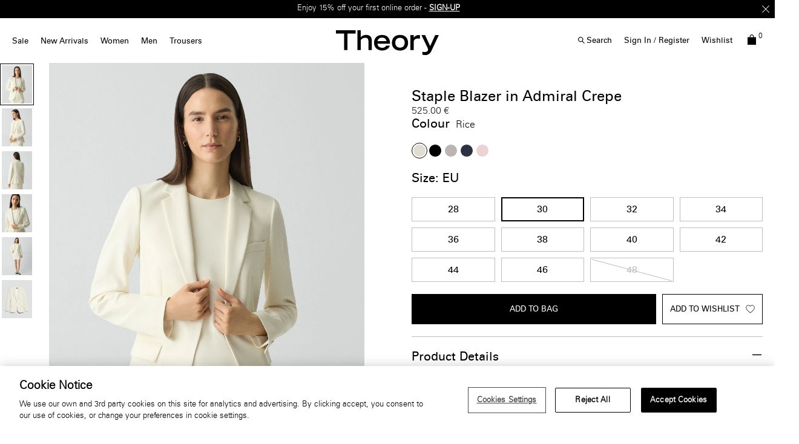

--- FILE ---
content_type: application/javascript
request_url: https://eu.theory.com/iQydCM-24SGLN_hBwKxuFpHPxPI/DO3OGDcctz2tkJ1mwi/VElEcw/MgdGT/jQ6IwYC
body_size: 171257
content:
(function(){if(typeof Array.prototype.entries!=='function'){Object.defineProperty(Array.prototype,'entries',{value:function(){var index=0;const array=this;return {next:function(){if(index<array.length){return {value:[index,array[index++]],done:false};}else{return {done:true};}},[Symbol.iterator]:function(){return this;}};},writable:true,configurable:true});}}());(function(){R4();ZRb();Pfb();var JK=function(st){if(st==null)return -1;try{var Et=0;for(var fx=0;fx<st["length"];fx++){var qw=st["charCodeAt"](fx);if(qw<128){Et=Et+qw;}}return Et;}catch(Wt){return -2;}};var rg=function(){var Zw;if(typeof U["window"]["XMLHttpRequest"]!=='undefined'){Zw=new (U["window"]["XMLHttpRequest"])();}else if(typeof U["window"]["XDomainRequest"]!=='undefined'){Zw=new (U["window"]["XDomainRequest"])();Zw["onload"]=function(){this["readyState"]=4;if(this["onreadystatechange"] instanceof U["Function"])this["onreadystatechange"]();};}else{Zw=new (U["window"]["ActiveXObject"])('Microsoft.XMLHTTP');}if(typeof Zw["withCredentials"]!=='undefined'){Zw["withCredentials"]=true;}return Zw;};var GK=function V7(Lk,Hs){var ps=V7;while(Lk!=bW){switch(Lk){case Wn:{Lk=bW;for(var hs=zK;gS(hs,ks.length);++hs){OD()[ks[hs]]=WK(tD(hs,zw))?function(){return sg.apply(this,[M9,arguments]);}:function(){var tg=ks[hs];return function(cK,PK){var sA=Fm.call(null,cK,PK);OD()[tg]=function(){return sA;};return sA;};}();}}break;case Ld:{Lk=bW;if(gS(Tw,IA.length)){do{FH()[IA[Tw]]=WK(tD(Tw,zP))?function(){return sg.apply(this,[Qv,arguments]);}:function(){var Ig=IA[Tw];return function(wK,LD){var t7=Kt.apply(null,[wK,LD]);FH()[Ig]=function(){return t7;};return t7;};}();++Tw;}while(gS(Tw,IA.length));}}break;case gW:{Ot=[zw,YP,bX(ZX),bX(EH),J1,bX(J1),L1,bX(wm),nz,bX(wm),[zK],bX(L1),zX,bX(VD),L1,bX(EH),KX,bX(zP),bX(lH),YA,Uq,VD,bX(EH),bX(tk),bX(KX),Uq,bX(Hw),YA,bX(Hw),bX(tk),EH,bX(Hw),bA,bX(XX),zP,bX(KX),bX(nz),Dg,bX(XX),lA,bX(tk),bX(Uq),bX(DD),bX(tk),zw,tx,zK,RH,bX(lH),Hw,bX(Hw),DD,bX(Uq),tx,bX(KX),bX(lH),bA,wm,[zK],bX(RH),J1,bX(zX),bX(KX),wm,bX(VD),zK,bX(Ls),IX,bX(zk),zK,DD,tx,bX(XX),Hw,bX(zP),DD,bA,bX(zk),Zx,bX(EH),bX(tk),zw,tx,bX(zk),nm,bX(lH),DD,Uq,bX(zP),EH,zK,zK,DD,bX(Hw),bX(zP),wm,bX(QA),nz,zP,bX(KX),VD,bA,bX(zw),g1,bX(zw),Uq,zw,bX(tk),EH,bX(VS),wm,bX(Uq),EH,bX(YK),bA,bA,XX,Uq,wm,bX(wm),DD,bA,bX(Rg),GX,zP,bX(zP),XX,bX(Ls),nD,bA,bX(tk),bX(KX),zX,bX(tk),bX(DD),bX(bA),bX(xw),xk,bX(zw),bX(Uq),zw,bX(zw),zP,zw,VS,bX(Hw),bX(EH),zP,bX(L1),tx,zw,bX(XX),zw,Hw,KX,bX(J1),bX(Hw),zX,tk,bX(VX),Nk,bX(nD),f7,bX(Rg),DP,bX(EH),bX(tk),zw,tx,bX(wm),YA,bX(VD),XX,bX(tk),bX(Hw),VS,bX(Xs),xw,bX(DD),YA,bX(nz),J1,bX(zX),bX(wm),xH,bX(zP),bX(bA),DD,Uq,tk,Uq,bX(zw),bX(qX),f7,bX(DD),bX(XX),ND,XX,bX(NP),zw,Uq,bX(YA),bX(Hw),bX(tk),Hw,bX(dg),Xs,bX(tx),bX(Uq),bA,bX(VS),Uq,Uq,tk,Hw,bX(wm),zK,YA,bX(XX),VS,zw,bX(GX),VD,J1,bX(XX),DD,bX(xw),xw,bX(EH),bX(tk),EH,zP,zw,bX(tk),bX(YA),zK,zX,Uq,bX(EH),bX(tk),KX,bX(lA),hP,bX(Uq),zw,bX(qX),xw,bX(EH),Uq,bX(Uq),bX(tx),tx,bX(EH),bX(gw),Ls,VS,bA,bX(XX),bX(XX),KX,nD,bX(KX),bX(XX),EH,YA];Lk+=Gv;}break;case r8:{Lk=bW;if(gS(kk,wA.length)){do{fq()[wA[kk]]=WK(tD(kk,zX))?function(){return sg.apply(this,[wr,arguments]);}:function(){var Ut=wA[kk];return function(mg,VH,Sw){var Px=DX(mg,VH,WK([]));fq()[Ut]=function(){return Px;};return Px;};}();++kk;}while(gS(kk,wA.length));}}break;case qW:{RD=[XX,zK,bX(zP),bX(Hw),DP,lH,bX(tx),bX(DP),dg,zK,bX(EH),EH,[EH],bX(NP),Mr,J1,zK,bX(zX),KX,EH,zP,bX(SK),[XX],NP,zw,lH,zw,bX(tk),EH,bX(VS),wm,zw,bX(EH),bX(YA),bX(I7),[DD],r1,XX,[zw],bX(I7),XH,Uq,Uq,zw,bX(J1),YA,bX(XX),tk,bX(Bz),bX(qs),Zx,f7,bX(Ys),Vz,EH,bX(lH),zw,YA,bX(Jq),[XX],Nx,EH,bX(I7),XH,XX,[zw],bX(gs),bX(tx),[DD],xk,wm,zK,bX(wm),lA,bX(Dk),Vz,bX(YA),KX,bX(Uq),bX(tk),wm,bX(zw),bX(hz),Dt,KX,bX(tk),zw,bX(SK),Qm,bX(Hw),nz,bX(wm),bX(I7),Mr,bX(Mr),jk,bX(KX),DP,bX(tx),bX(XX),YA,bX(EH),bX(gw),jk,XX,bX(zX),YA,bX(wm),[VD],bX(nz),bX(l7),zw,bX(DD),Dt,bX(KX),zX,bX(tx),Hw,bX(XX),bX(Qr),bX(EH),tx,bX(wm),tx,bX(KX),bX(xw),f7,VD,bX(EH),bX(tk),bX(zP),tx,bX(KX),QK,bX(Uq),bX(zX),bX(Ps),bX(Hw),wm,bX(lH),J1,bX(qt),wm,bX(YA),bX(xw),g1,bX(zw),bX(XX),VS,bX(EH),zK,bX(YA),DD,bX(XX),qt,bX(EH),zP,bX(tk),zw,tx,DD,KX,Hw,bX(DD),zK,bX(lH),zX,bX(qs),xw,bX(EH),Uq,bX(Uq),Uq,Uq,bX(DD),bX(XX),bX(qt),YK,bX(DD),zX,VD,bX(Xs),wm,wm,bX(wm),tx,bX(qs),[EH],bX(XX),bX(Uq),RH,bX(zX),bX(L1),QA,bX(wm),tk,tk,bX(Gs),tk,zK,tk,Hw,bX(Hw),YA,bX(EH),bX(tk),bX(KX),zX,bX(zX),YA,bX(zw),zP,zw,bX(Nm),GX,J1,bX(J1),bX(zw),bX(zX),bX(XX),zw,EH,Hw,Hw,bX(g1),RH,YK,bX(zX),zP,KX,bX(KX),bX(Dt),Gs,bX(tk),XX,zK,bX(IX),hz,zw,bX(J1),tk,KX,bX(QK),hz,bX(VD),wm,bX(nz),bX(I7),I7,J1,bX(nz),tk,zK,bX(zw),zw,bX(zw),J1,nz,bX(YA),bX(tk),bX(bA),[VD],J1,bX(zP),bX(tk),bX(wm),tk,wm,bX(kX),hP,zw,KX,bX(Xs),GX,bX(zP),wm,tk,bX(VS),EH,bX(zP),J1,bX(qX),nz,zP,bX(KX),lH,zw,bX(J1),tx,EH,bX(VS),bX(EH),Uq,Uq,J1,Uq,zw,bX(EH),J1,bX(lH),bX(KX),J1,[zK],bX(J1),VD,Uq,bX(KX),DD,[zK],bX(rx),Uq,bX(tk),bX(zw),bX(zw),tk,bA,bX(tk),bX(lH),L1,bX(Uq),bX(XX),zP,bX(KX),bX(XX),nz,bX(zw),bX(DD),bX(tk),YA,KX,bX(nz),VS,dg,Uq,bX(Uq),XX,bX(I7),zX,DD,bX(KX),EH,Uq,bX(YA),XX,zK,YA,bX(dg),Xs,bX(tx),Uq,bX(DD),bX(XX),bX(gw),Zx,bX(VD),DD,Uq,bX(Gs),qs,zX,DD,bX(VD),XX,EH,bX(YA),XX,bX(zP),bX(XX),tk,tk,I7,bX(tx),YK,bX(QK),AH,bX(lH),bX(Uq),L1,bX(tx),bX(F1),bX(YP),YK,bX(zw),zw,gs,KX,bX(Vz)];Lk=bW;}break;case Kf:{return vm;}break;case bn:{Lk=bW;if(gS(dK,fH[Zg[zK]])){do{wD()[fH[dK]]=WK(tD(dK,KX))?function(){YX=[];V7.call(this,tr,[fH]);return '';}:function(){var Km=fH[dK];var rq=wD()[Km];return function(Jk,QX,nw,Zk,xz){if(VA(arguments.length,zK)){return rq;}var gH=dA.call(null,L4,[kH,QX,nw,Zk,m7]);wD()[Km]=function(){return gH;};return gH;};}();++dK;}while(gS(dK,fH[Zg[zK]]));}}break;case zv:{while(gS(vD,Dm.length)){Qq()[Dm[vD]]=WK(tD(vD,KX))?function(){return sg.apply(this,[Cb,arguments]);}:function(){var HK=Dm[vD];return function(Mz,Eq,qg,BH){var ZD=qK.call(null,Dg,Eq,qg,WK(zK));Qq()[HK]=function(){return ZD;};return ZD;};}();++vD;}Lk-=sb;}break;case TW:{while(bm(B7,zK)){if(sz(g7[lk[tk]],U[lk[zw]])&&z7(g7,Gx[lk[zK]])){if(UA(Gx,Ot)){vm+=x7(bh,[v7]);}return vm;}if(VA(g7[lk[tk]],U[lk[zw]])){var zq=pg[Gx[g7[zK]][zK]];var H1=V7.apply(null,[U5,[WK(zw),zq,B7,g7[zw],Cr(v7,Bx[tD(Bx.length,zw)])]]);vm+=H1;g7=g7[zK];B7-=sg(m8,[H1]);}else if(VA(Gx[g7][lk[tk]],U[lk[zw]])){var zq=pg[Gx[g7][zK]];var H1=V7(U5,[Rg,zq,B7,zK,Cr(v7,Bx[tD(Bx.length,zw)])]);vm+=H1;B7-=sg(m8,[H1]);}else{vm+=x7(bh,[v7]);v7+=Gx[g7];--B7;};++g7;}Lk=Kf;}break;case j5:{Lk+=Ph;if(VA(typeof Gx,lk[EH])){Gx=Ot;}var vm=Cr([],[]);v7=tD(bk,Bx[tD(Bx.length,zw)]);}break;case LT:{Lk+=Fv;var IA=Hs[sf];Mt(IA[zK]);var Tw=zK;}break;case tr:{var fH=Hs[sf];var dK=zK;Lk+=wf;}break;case bh:{var Dm=Hs[sf];vH(Dm[zK]);var vD=zK;Lk+=BW;}break;case xf:{Lk=bW;return [[bX(nz),XX,DD]];}break;case Un:{Lk+=HR;while(gS(MK,lq[cw[zK]])){RP()[lq[MK]]=WK(tD(MK,zw))?function(){pA=[];V7.call(this,w9,[lq]);return '';}:function(){var Rz=lq[MK];var Dq=RP()[Rz];return function(SX,xs,Kk,Cw,Wz){if(VA(arguments.length,zK)){return Dq;}var px=V7(f5,[SX,xs,Kk,qs,Nx]);RP()[Rz]=function(){return px;};return px;};}();++MK;}}break;case B4:{Lk-=l5;while(bm(dw,zK)){if(sz(Kg[cw[tk]],U[cw[zw]])&&z7(Kg,Ag[cw[zK]])){if(UA(Ag,pA)){JX+=x7(bh,[Rm]);}return JX;}if(VA(Kg[cw[tk]],U[cw[zw]])){var Rq=kg[Ag[Kg[zK]][zK]];var kA=V7.apply(null,[f5,[Kg[zw],Cr(Rm,Bx[tD(Bx.length,zw)]),dw,L1,Rq]]);JX+=kA;Kg=Kg[zK];dw-=sg(n4,[kA]);}else if(VA(Ag[Kg][cw[tk]],U[cw[zw]])){var Rq=kg[Ag[Kg][zK]];var kA=V7(f5,[zK,Cr(Rm,Bx[tD(Bx.length,zw)]),dw,EH,Rq]);JX+=kA;dw-=sg(n4,[kA]);}else{JX+=x7(bh,[Rm]);Rm+=Ag[Kg];--dw;};++Kg;}}break;case jF:{var wA=Hs[sf];cX(wA[zK]);var kk=zK;Lk=r8;}break;case Gd:{Lk=bW;return JX;}break;case U5:{var jt=Hs[sf];var Gx=Hs[Df];var B7=Hs[w9];var g7=Hs[sT];var bk=Hs[ZW];Lk=j5;}break;case f5:{var Kg=Hs[sf];var TS=Hs[Df];var dw=Hs[w9];var U7=Hs[sT];var Ag=Hs[ZW];if(VA(typeof Ag,cw[EH])){Ag=pA;}var JX=Cr([],[]);Lk+=gr;Rm=tD(TS,Bx[tD(Bx.length,zw)]);}break;case FR:{var ks=Hs[sf];Lk=Wn;BS(ks[zK]);}break;case w9:{var lq=Hs[sf];var MK=zK;Lk+=pj;}break;case O8:{Qk=[[bX(YA),DD,bX(VD),zw,YA,bX(YA),YA],[bX(zX),YA,bX(wm),zw,VD,bX(Hw)],[],[f7,KX,bX(nz),XX,bX(EH),bX(Uq)],[],[],[],[],[],[Ys,zw,bX(zw),bX(Mr)],[J1,bX(Uq),EH],[SK,bX(Uq),bX(Vz)]];Lk=bW;}break;}}};var Im=function(){return (wB.sjs_se_global_subkey?wB.sjs_se_global_subkey.push(pP):wB.sjs_se_global_subkey=[pP])&&wB.sjs_se_global_subkey;};var Us=function(){return ["\x61\x70\x70\x6c\x79","\x66\x72\x6f\x6d\x43\x68\x61\x72\x43\x6f\x64\x65","\x53\x74\x72\x69\x6e\x67","\x63\x68\x61\x72\x43\x6f\x64\x65\x41\x74"];};var x7=function cs(bt,J7){var Xg=cs;for(bt;bt!=bj;bt){switch(bt){case L4:{bt=bj;Xm=[zK,bX(XX),bX(Hw),bX(EH),bX(gw),Zx,bX(xw),bX(GX),Ls,VD,bX(YA),EH,zw,Dg,bX(Qm),VS,xH,bX(tx),wm,bX(Hw),bX(zw),zP,bX(YA),bX(zP),EH,nz,bX(bA),zw,bX(J1),J1,bX(zX),bX(tk),Uq,bX(Hw),YA,bX(Hw),bX(tk),bX(YA),tx,zP,bX(L1),lH,zw,bX(GX),VD,VD,bX(bA),bX(ZX),Xs,bX(tx),KX,zP,Hw,bX(XX),bX(EH),tx,bX(EH),EH,EH,bX(F1),hP,XX,zP,bX(tx),J1,zK,bX(J1),tk,Uq,bX(Xs),[zK],Uq,VD,bX(EH),bX(zP),bX(XX),lA,bX(Gs),zK,EH,bX(zX),wm,bX(VD),DD,Uq,bX(Gs),qX,J1,DD,bX(VD),zw,YA,bX(YA),YA,bX(Gs),zK,tk,DD,DD,bX(VD),bX(XX),zw,bX(EH),lH,VS,zP,RH,bX(zw),bX(Uq),bX(DD),EH,EH,zK,EH,zK,bX(m7),[zK],bX(Rg),GX,VD,zw,bX(zX),DD,bX(DD),YA,VS,bA,bX(XX),bX(XX),bX(YP),Sz,bX(zX),YA,bX(wm),J1,bX(Uq),EH,bX(Hw),bX(tk),zX,bX(g1),GX,bX(zP),EH,KX,bX(Hw),lH,zK,bX(VX),Nm,bX(EH),KX,bX(zP),bX(lH),YA,bX(F1),[tk],bX(XX),bX(Hw),wm,bX(YA),bX(zw),bX(Xs),VX,zK,bX(wm),lA,bX(Bz),kX,bX(zX),zK,bX(zw),YA,bX(zX),bA,bX(tk),zw,DD,bX(tx),VS,bX(tk),bX(zw),bX(bA),Uq,bA,bX(zX),YA,EH,bX(Uq),Uq,Uq,bX(lH),YA,tk,bX(xw),J1,XX,bX(zP),bX(XX),tk,tk,KX,bX(KX),DD,bA,bX(qX),wm,J1,bX(zP),KX,DD,VD,bX(gw),gs,bX(gs),ZX,bX(dg),tx,IX,bX(zk),zw,KX,bX(YA),lH,bX(EH),bX(zw),bX(zw),Uq,bX(lH),bX(wm),wm,J1,bX(zP),XX,bX(lH),RH,Hw,Uq,bX(XX),DD,DD,bX(wm),zw,lH,zw,wm,bX(YA),bX(bA),tk,bX(hP),[tk],bX(tk),zX,bX(f7),Rg,bX(DD),bX(QA),xw,bX(EH),zw,bX(XX),YA,tk,Uq,bX(l7),hP,lH,bX(L1),zX,bX(DD),Hw,zP,bX(Uq),EH,zw,f7,VD,bX(EH),bX(tk),bX(KX),bX(I7),Nm,bX(tx),tk,bX(DP),Qr,J1,bX(zP),VS,bX(VS),YA,zK,KX,tx,bX(EH),bX(tk),bX(pD),f7,bX(Hw),wm,bX(Nk),g1,bX(XX),zw,tx,bX(zw),bX(KX),EH,bX(tk),lH,bX(EH),bX(wm),zw,VD,bX(Hw),YK,zK,YA,bX(L1),zX,bX(YA),zK,DD,bX(Sz),QA,YA,KX,bX(nz),VS];}break;case NR:{bt+=tF;return JH;}break;case g4:{bt-=xr;Ns=tD(k1,Bx[tD(Bx.length,zw)]);}break;case TR:{while(gS(nP,PS.length)){var kw=CK(PS,nP);var Bw=CK(gP.rB,Os++);JH+=cs(bh,[lP(pz(Lt(kw),Bw),pz(Lt(Bw),kw))]);nP++;}bt=NR;}break;case Br:{bt=bj;return GP(jF,[rD]);}break;case s9:{var Zm=J7[sf];var Ek=J7[Df];var xt=J7[w9];bt=TR;var JH=Cr([],[]);var Os=Lw(tD(Ek,Bx[tD(Bx.length,zw)]),xH);var PS=tA[xt];var nP=zK;}break;case Cb:{var ZK=J7[sf];gP=function(ED,bz,gX){return cs.apply(this,[s9,arguments]);};return ws(ZK);}break;case rF:{for(var RX=zK;gS(RX,hX[Qq()[bK(zK)].call(null,WK(zK),r1,AX,WK(WK({})))]);RX=Cr(RX,zw)){(function(){var qD=hX[RX];var kt=gS(RX,XA);Bx.push(bs);var LA=kt?Qq()[bK(tk)](pD,Ys,SD,qX):sz(typeof OD()[JP(zK)],Cr('',[][[]]))?OD()[JP(zK)].apply(null,[Xz,nD]):OD()[JP(zw)](ft,WH);var Fw=kt?U[FH()[Vw(zK)](ZX,Dw)]:U[fq()[fz(zK)](QB,EA,dg)];var C7=Cr(LA,qD);wB[C7]=function(){var MP=Fw(X1(qD));wB[C7]=function(){return MP;};return MP;};Bx.pop();}());}bt=qf;}break;case ET:{return Pz;}break;case RF:{for(var LK=zK;gS(LK,wg[sz(typeof Qq()[bK(tk)],Cr([],[][[]]))?Qq()[bK(zK)](WK(zK),r1,fD,xk):Qq()[bK(KX)](Rg,IH,ct,QK)]);LK=Cr(LK,zw)){Lm[sz(typeof Qq()[bK(bA)],'undefined')?Qq()[bK(DD)](hP,X7,Qz,WK(WK(zK))):Qq()[bK(KX)](WK({}),Kw,Hm,VD)](fg(OH(wg[LK])));}var Pk;return Bx.pop(),Pk=Lm,Pk;}break;case gW:{bt+=lW;if(gS(QH,K7[GA[zK]])){do{IK()[K7[QH]]=WK(tD(QH,VD))?function(){RD=[];cs.call(this,Qv,[K7]);return '';}:function(){var Ht=K7[QH];var Nt=IK()[Ht];return function(GH,ww,NK,gA,P1){if(VA(arguments.length,zK)){return Nt;}var mK=dA(Cb,[Zx,ww,NK,l7,P1]);IK()[Ht]=function(){return mK;};return mK;};}();++QH;}while(gS(QH,K7[GA[zK]]));}}break;case qf:{bt=bj;Bx.pop();}break;case wv:{return [[VX,bX(wm),DD,bA],[],[GX,J1,bX(J1)]];}break;case k4:{bt=bj;var lS;return Bx.pop(),lS=TP,lS;}break;case b5:{if(z7(S1,zK)){do{var O1=Lw(tD(Cr(S1,UP),Bx[tD(Bx.length,zw)]),Es.length);var Dx=CK(kK,S1);var vw=CK(Es,O1);rD+=cs(bh,[pz(Lt(pz(Dx,vw)),lP(Dx,vw))]);S1--;}while(z7(S1,zK));}bt+=R8;}break;case Qv:{bt+=f5;var K7=J7[sf];var QH=zK;}break;case Ef:{var hX=J7[sf];bt+=Fv;var XA=J7[Df];var X1=cs(GR,[]);Bx.push(A1);}break;case xf:{var FP=J7[sf];var HA=J7[Df];Bx.push(wS);var TP=Qq()[bK(bA)].apply(null,[gs,gw,bD,tk]);for(var jm=zK;gS(jm,FP[Qq()[bK(zK)].apply(null,[Sz,r1,df,SK])]);jm=Cr(jm,zw)){var D7=FP[Qq()[bK(Hw)].apply(null,[gs,SP,vx,m7])](jm);var Qt=HA[D7];TP+=Qt;}bt=k4;}break;case R9:{var Es=D1[PJ];var rD=Cr([],[]);bt=b5;var kK=D1[KZ];var S1=tD(kK.length,zw);}break;case GR:{Bx.push(rx);bt+=On;var zV={'\x24':FH()[Vw(tk)](rL,YG),'\x30':RI()[tC(zK)](l7,lZ,wp),'\x38':fq()[fz(tk)](nL,bY,qL),'\x4d':OD()[JP(tk)].apply(null,[cG,sZ]),'\x51':VA(typeof FH()[Vw(zw)],'undefined')?FH()[Vw(zP)](Ac,fY):FH()[Vw(EH)](gw,FZ),'\x55':RI()[tC(tk)].call(null,pL,Pc,qX),'\x5a':Qq()[bK(EH)](Qm,zG,XC,QA),'\x6a':OD()[JP(EH)](p0,CM),'\x6d':OD()[JP(Uq)](SL,EH),'\x71':fq()[fz(EH)].apply(null,[G3,I7,qL]),'\x77':Qq()[bK(Uq)].call(null,tk,kH,zl,zK)};var sV;return sV=function(G2){return cs(xf,[G2,zV]);},Bx.pop(),sV;}break;case bh:{var vY=J7[sf];if(DM(vY,Sh)){return U[N3[tk]][N3[zw]](vY);}else{vY-=z8;return U[N3[tk]][N3[zw]][N3[zK]](null,[Cr(r3(vY,VD),fr),Cr(Lw(vY,QT),An)]);}bt=bj;}break;case Bj:{var IC=J7[sf];bt+=PR;var KZ=J7[Df];var UP=J7[w9];var hL=J7[sT];}break;case q8:{bt-=kR;while(bm(nl,zK)){if(sz(P3[GG[tk]],U[GG[zw]])&&z7(P3,T3[GG[zK]])){if(UA(T3,Xm)){Pz+=cs(bh,[Ns]);}return Pz;}if(VA(P3[GG[tk]],U[GG[zw]])){var NU=JU[T3[P3[zK]][zK]];var kZ=cs(Dd,[NU,Cr(Ns,Bx[tD(Bx.length,zw)]),nl,P3[zw]]);Pz+=kZ;P3=P3[zK];nl-=sg(jF,[kZ]);}else if(VA(T3[P3][GG[tk]],U[GG[zw]])){var NU=JU[T3[P3][zK]];var kZ=cs.apply(null,[Dd,[NU,Cr(Ns,Bx[tD(Bx.length,zw)]),nl,zK]]);Pz+=kZ;nl-=sg(jF,[kZ]);}else{Pz+=cs(bh,[Ns]);Ns+=T3[P3];--nl;};++P3;}}break;case t9:{var wg=J7[sf];var c0=J7[Df];Bx.push(HL);var Lm=[];var OH=cs(GR,[]);bt=RF;var fg=c0?U[fq()[fz(zK)](Ac,EA,rx)]:U[FH()[Vw(zK)].apply(null,[ZX,vI])];}break;case Dd:{var T3=J7[sf];bt=g4;var k1=J7[Df];var nl=J7[w9];var P3=J7[sT];if(VA(typeof T3,GG[EH])){T3=Xm;}var Pz=Cr([],[]);}break;}}};var KL=function(){return GK.apply(this,[w9,arguments]);};var U0=function(){return dA.apply(this,[Qv,arguments]);};var WJ=function(b6,NY){var qc=U["Math"]["round"](U["Math"]["random"]()*(NY-b6)+b6);return qc;};var MU=function(){return U["Math"]["floor"](U["Math"]["random"]()*100000+10000);};var gS=function(pJ,hG){return pJ<hG;};var hZ=function dI(YZ,V0){'use strict';var M0=dI;switch(YZ){case M9:{var Sc=V0[sf];Bx.push(cc);var El=VA(typeof Qq()[bK(Xs)],'undefined')?Qq()[bK(KX)].apply(null,[Gs,XV,PG,VD]):Qq()[bK(g6)](VX,zX,Tn,I7);var OU=Qq()[bK(g6)](WK(WK(zK)),zX,Tn,Bz);if(Sc[sz(typeof OD()[JP(J1)],Cr([],[][[]]))?OD()[JP(bA)](g2,Nk):OD()[JP(zw)](QU,EJ)]){var gG=Sc[OD()[JP(bA)](g2,Nk)][cZ()[vZ(r1)](M4,I7,QK)](IK()[U3(lH)].call(null,wm,bA,Fl,Ls,z2));var Yl=gG[FH()[Vw(Zx)].apply(null,[EV,zf])](cZ()[vZ(ND)](Xh,tx,VX));if(Yl){var T0=Yl[Qq()[bK(Jq)].call(null,gw,Qm,W0,zP)](IK()[U3(zX)].call(null,f7,ZX,kC,Jq,X2));if(T0){El=Yl[fq()[fz(I7)](T4,VX,WK([]))](T0[cZ()[vZ(gw)](zR,mJ,jk)]);OU=Yl[fq()[fz(I7)](T4,VX,EH)](T0[RI()[tC(z3)](WK(zw),hW,Ap)]);}}}var NE;return NE=sg(t9,[sz(typeof OD()[JP(Nk)],'undefined')?OD()[JP(Nx)](Kv,QM):OD()[JP(zw)](RJ,Y3),El,fq()[fz(nm)](U8,Rg,WK(WK(zK))),OU]),Bx.pop(),NE;}break;case m8:{var DI=V0[sf];Bx.push(O0);var ME;return ME=WK(WK(DI[wD()[S0(lH)](Gs,GZ,H6,DD,qt)]))&&WK(WK(DI[wD()[S0(lH)].call(null,F1,GZ,H6,DD,zG)][FH()[Vw(Nk)](f7,Mj)]))&&DI[wD()[S0(lH)](Ys,GZ,H6,DD,L1)][VA(typeof FH()[Vw(XH)],Cr([],[][[]]))?FH()[Vw(zP)].apply(null,[UZ,fM]):FH()[Vw(Nk)].apply(null,[f7,Mj])][zK]&&VA(DI[wD()[S0(lH)].call(null,QA,GZ,H6,DD,J1)][FH()[Vw(Nk)].call(null,f7,Mj)][Z3[EH]][sz(typeof fq()[fz(Zx)],'undefined')?fq()[fz(hP)](HW,zw,WK({})):fq()[fz(zX)](EE,Wl,xk)](),sz(typeof fq()[fz(wm)],'undefined')?fq()[fz(Qm)](F2,PV,Nm):fq()[fz(zX)].call(null,hY,EC,Ps))?Qq()[bK(Uq)](NP,kH,J2,hP):RI()[tC(tk)].call(null,Ps,ZI,qX),Bx.pop(),ME;}break;case Cb:{var fG=V0[sf];Bx.push(Xp);var mG=fG[wD()[S0(lH)](ZX,GZ,QW,DD,WK(WK([])))][IK()[U3(L1)].call(null,VS,J1,YC,qL,SF)];if(mG){var VZ=mG[fq()[fz(hP)].call(null,FT,zw,f7)]();var s3;return Bx.pop(),s3=VZ,s3;}else{var VL;return VL=VA(typeof RI()[tC(DD)],'undefined')?RI()[tC(tx)].call(null,Bz,XZ,DD):RI()[tC(Gs)](zX,Ud,ND),Bx.pop(),VL;}Bx.pop();}break;case YF:{Bx.push(RJ);throw new (U[cZ()[vZ(DD)].apply(null,[r5,dg,bA])])(FH()[Vw(Mr)].call(null,Uq,p4));}break;case Qv:{var tV=V0[sf];Bx.push(FL);if(sz(typeof U[Qq()[bK(VS)].call(null,pD,nm,Sr,qt)],FH()[Vw(DD)](GX,kI))&&pM(tV[U[Qq()[bK(VS)].call(null,vp,nm,Sr,Hw)][RI()[tC(m7)](l7,cG,NP)]],null)||pM(tV[VA(typeof RP()[OC(DD)],'undefined')?RP()[OC(zw)](Ip,JY,SD,nD,qL):RP()[OC(tx)](wE,SY,VD,EH,vp)],null)){var TG;return TG=U[Qq()[bK(YA)](Jq,g1,sM,Jq)][VA(typeof RP()[OC(DD)],Cr(Qq()[bK(bA)].call(null,xw,gw,hI,hz),[][[]]))?RP()[OC(zw)](ZE,kX,F3,Sz,gw):RP()[OC(YK)].call(null,Sz,GY,zP,Lp,F1)](tV),Bx.pop(),TG;}Bx.pop();}break;case wr:{var qE=V0[sf];var c2=V0[Df];Bx.push(lL);if(UA(c2,null)||bm(c2,qE[sz(typeof Qq()[bK(Sz)],Cr('',[][[]]))?Qq()[bK(zK)].apply(null,[WK({}),r1,GC,hz]):Qq()[bK(KX)].apply(null,[YA,WE,gC,l7])]))c2=qE[Qq()[bK(zK)](kH,r1,GC,EH)];for(var WY=zK,BZ=new (U[Qq()[bK(YA)](pD,g1,rC,m7)])(c2);gS(WY,c2);WY++)BZ[WY]=qE[WY];var CE;return Bx.pop(),CE=BZ,CE;}break;case W5:{var AZ=V0[sf];Bx.push(IE);var B6=Qq()[bK(bA)](EH,gw,NG,DP);var ZJ=Qq()[bK(bA)].call(null,nD,gw,NG,gs);var EZ=IK()[U3(VS)](zX,qX,qZ,lA,UV);var D2=[];try{var nC=Bx.length;var fJ=WK([]);try{B6=AZ[OD()[JP(Qm)].apply(null,[z5,YA])];}catch(DE){Bx.splice(tD(nC,zw),Infinity,IE);if(DE[sz(typeof RI()[tC(zw)],'undefined')?RI()[tC(J1)](WK({}),q2,bA):RI()[tC(tx)].call(null,WK(zw),IZ,zJ)][Cp()[X6(RH)].call(null,YA,kC,KX,nG)](EZ)){B6=FH()[Vw(I7)](YK,f8);}}var vl=U[VA(typeof Qq()[bK(xk)],'undefined')?Qq()[bK(KX)](VD,GZ,jL,vp):Qq()[bK(XX)](VX,g6,p0,Bz)][RI()[tC(VX)].call(null,Ls,nI,nz)](W3(U[Qq()[bK(XX)].call(null,DP,g6,p0,rI)][ZG()[VC(L1)].apply(null,[lZ,Dg,bA,l3,gJ])](),f0))[fq()[fz(hP)](F6,zw,dM)]();AZ[OD()[JP(Qm)](z5,YA)]=vl;ZJ=sz(AZ[OD()[JP(Qm)](z5,YA)],vl);D2=[sg(t9,[sz(typeof RP()[OC(zw)],Cr(Qq()[bK(bA)].apply(null,[SK,gw,NG,F1]),[][[]]))?RP()[OC(tk)](SY,v3,EH,dM,qt):RP()[OC(zw)](jY,HJ,NG,ZX,pD),B6]),sg(t9,[FH()[Vw(Uq)](JM,n8),pz(ZJ,zw)[sz(typeof fq()[fz(qX)],'undefined')?fq()[fz(hP)](F6,zw,J1):fq()[fz(zX)].call(null,XX,vC,wV)]()])];var nM;return Bx.pop(),nM=D2,nM;}catch(FU){Bx.splice(tD(nC,zw),Infinity,IE);D2=[sg(t9,[VA(typeof RP()[OC(zw)],'undefined')?RP()[OC(zw)](cI,r0,cS,Lp,nD):RP()[OC(tk)](SY,v3,EH,zw,VD),B6]),sg(t9,[FH()[Vw(Uq)](JM,n8),ZJ])];}var wl;return Bx.pop(),wl=D2,wl;}break;case h9:{var Y2=V0[sf];Bx.push(R3);var N2=RI()[tC(Gs)].apply(null,[WK([]),I8,ND]);var IU=RI()[tC(Gs)](WK([]),I8,ND);var BL=new (U[RI()[tC(g1)].apply(null,[dg,p5,sZ])])(new (U[RI()[tC(g1)](Ps,p5,sZ)])(fq()[fz(QK)](Ln,dU,ND)));try{var IS=Bx.length;var wM=WK({});if(WK(WK(U[RI()[tC(Hw)].apply(null,[gw,dj,l7])][RP()[OC(zK)](vG,jW,bA,zX,rx)]))&&WK(WK(U[RI()[tC(Hw)].call(null,J1,dj,l7)][RP()[OC(zK)].call(null,vG,jW,bA,YK,Hw)][sz(typeof OD()[JP(Rg)],Cr('',[][[]]))?OD()[JP(XH)].call(null,HB,lZ):OD()[JP(zw)].call(null,WI,pp)]))){var C3=U[RP()[OC(zK)](vG,jW,bA,Dt,Dt)][OD()[JP(XH)].apply(null,[HB,lZ])](U[wD()[S0(QA)].call(null,J1,v3,Mv,wm,tZ)][cZ()[vZ(zK)].apply(null,[gR,Ps,QA])],VA(typeof fq()[fz(pD)],Cr('',[][[]]))?fq()[fz(zX)].call(null,Bl,xY,WK([])):fq()[fz(XH)](SF,YK,NP));if(C3){N2=BL[RI()[tC(Dt)].apply(null,[Jq,kv,J1])](C3[RP()[OC(tk)](SY,Jn,EH,qX,f7)][fq()[fz(hP)].call(null,dR,zw,WK(WK({})))]());}}IU=sz(U[RI()[tC(Hw)](VD,dj,l7)],Y2);}catch(HM){Bx.splice(tD(IS,zw),Infinity,R3);N2=cZ()[vZ(VX)](Pr,EA,xw);IU=cZ()[vZ(VX)](Pr,EA,Qr);}var hV=Cr(N2,f3(IU,zw))[sz(typeof fq()[fz(m7)],Cr('',[][[]]))?fq()[fz(hP)](dR,zw,GX):fq()[fz(zX)].apply(null,[VI,kJ,Jq])]();var Mc;return Bx.pop(),Mc=hV,Mc;}break;case Bf:{Bx.push(AI);var j6=U[RP()[OC(zK)](vG,Mv,bA,jk,Rg)][sz(typeof Cp()[X6(zK)],Cr(Qq()[bK(bA)](QK,gw,R3,WK(WK([]))),[][[]]))?Cp()[X6(nz)](Qm,vT,ZX,pY):Cp()[X6(Uq)].call(null,wV,d0,GJ,pC)]?U[RP()[OC(zK)].call(null,vG,Mv,bA,pL,SP)][cZ()[vZ(hP)].apply(null,[F,LS,Zx])](U[RP()[OC(zK)].apply(null,[vG,Mv,bA,J1,dM])][Cp()[X6(nz)].call(null,qX,vT,ZX,pY)](U[wD()[S0(lH)](qs,GZ,Jn,DD,dM)]))[FH()[Vw(YA)](EH,YT)](FH()[Vw(pD)].apply(null,[hz,Kv])):Qq()[bK(bA)](Zx,gw,R3,Rg);var TV;return Bx.pop(),TV=j6,TV;}break;case bh:{Bx.push(WU);var JS=RI()[tC(Gs)](GX,Fp,ND);try{var M3=Bx.length;var rV=WK(Df);if(U[wD()[S0(lH)].apply(null,[J1,GZ,MZ,DD,Nx])]&&U[wD()[S0(lH)].call(null,jk,GZ,MZ,DD,r1)][fq()[fz(Ys)].apply(null,[Sp,OS,WK(WK([]))])]&&U[wD()[S0(lH)].call(null,GX,GZ,MZ,DD,xk)][fq()[fz(Ys)](Sp,OS,KX)][cZ()[vZ(NP)](Hv,zp,jk)]){var QG=U[wD()[S0(lH)].apply(null,[Dg,GZ,MZ,DD,Jq])][fq()[fz(Ys)].apply(null,[Sp,OS,WK([])])][VA(typeof cZ()[vZ(Dg)],Cr('',[][[]]))?cZ()[vZ(VD)].call(null,L0,kM,Zx):cZ()[vZ(NP)](Hv,zp,rI)][fq()[fz(hP)].call(null,Ff,zw,qX)]();var qJ;return Bx.pop(),qJ=QG,qJ;}else{var dE;return Bx.pop(),dE=JS,dE;}}catch(Jp){Bx.splice(tD(M3,zw),Infinity,WU);var pU;return Bx.pop(),pU=JS,pU;}Bx.pop();}break;case f5:{Bx.push(mC);var Z2=RI()[tC(Gs)](m7,YL,ND);try{var OG=Bx.length;var mE=WK(Df);if(U[wD()[S0(lH)](nD,GZ,O0,DD,Xs)][sz(typeof FH()[Vw(rx)],Cr('',[][[]]))?FH()[Vw(Nk)](f7,pf):FH()[Vw(zP)](gJ,TI)]&&U[sz(typeof wD()[S0(YA)],Cr([],[][[]]))?wD()[S0(lH)].call(null,zX,GZ,O0,DD,Ls):wD()[S0(KX)](Hw,t3,tl,RG,F1)][FH()[Vw(Nk)].apply(null,[f7,pf])][zK]&&U[VA(typeof wD()[S0(wm)],Cr(Qq()[bK(bA)](I7,gw,fV,XH),[][[]]))?wD()[S0(KX)].call(null,XX,RL,lE,BJ,qX):wD()[S0(lH)](ql,GZ,O0,DD,lZ)][FH()[Vw(Nk)].call(null,f7,pf)][zK][Z3[EH]]&&U[sz(typeof wD()[S0(zX)],Cr([],[][[]]))?wD()[S0(lH)](gw,GZ,O0,DD,Jq):wD()[S0(KX)].call(null,YK,g0,lA,QY,rx)][FH()[Vw(Nk)](f7,pf)][wB[RI()[tC(qs)].call(null,VS,Nf,xH)]()][zK][fq()[fz(Vz)](cU,lZ,SP)]){var P6=VA(U[wD()[S0(lH)].apply(null,[Bz,GZ,O0,DD,WK({})])][sz(typeof FH()[Vw(ND)],Cr('',[][[]]))?FH()[Vw(Nk)].apply(null,[f7,pf]):FH()[Vw(zP)].call(null,YM,nI)][zK][zK][fq()[fz(Vz)](cU,lZ,Ls)],U[VA(typeof wD()[S0(Hw)],'undefined')?wD()[S0(KX)].call(null,xH,EH,tZ,R6,WK(WK({}))):wD()[S0(lH)].apply(null,[F1,GZ,O0,DD,Gs])][sz(typeof FH()[Vw(J1)],Cr([],[][[]]))?FH()[Vw(Nk)].call(null,f7,pf):FH()[Vw(zP)](P2,xU)][zK]);var PY=P6?Qq()[bK(Uq)](f7,kH,OV,Qm):sz(typeof RI()[tC(SP)],Cr([],[][[]]))?RI()[tC(tk)](zG,dV,qX):RI()[tC(tx)](WK({}),H2,g3);var JZ;return Bx.pop(),JZ=PY,JZ;}else{var qp;return Bx.pop(),qp=Z2,qp;}}catch(IM){Bx.splice(tD(OG,zw),Infinity,mC);var hM;return Bx.pop(),hM=Z2,hM;}Bx.pop();}break;case Of:{Bx.push(CV);var zI=RI()[tC(Gs)].call(null,dg,RZ,ND);if(U[wD()[S0(lH)](Vz,GZ,kE,DD,jk)]&&U[wD()[S0(lH)](Uq,GZ,kE,DD,lH)][sz(typeof FH()[Vw(g1)],Cr('',[][[]]))?FH()[Vw(Nk)].call(null,f7,VU):FH()[Vw(zP)].apply(null,[zJ,f2])]&&U[wD()[S0(lH)].apply(null,[Uq,GZ,kE,DD,QA])][FH()[Vw(Nk)](f7,VU)][FH()[Vw(nm)](QA,SJ)]){var VJ=U[wD()[S0(lH)](YP,GZ,kE,DD,F1)][FH()[Vw(Nk)](f7,VU)][FH()[Vw(nm)](QA,SJ)];try{var QC=Bx.length;var XY=WK(Df);var tL=U[sz(typeof Qq()[bK(jk)],Cr([],[][[]]))?Qq()[bK(XX)](nm,g6,l2,YP):Qq()[bK(KX)].apply(null,[WK(zw),zl,sU,WK(WK(zw))])][sz(typeof RI()[tC(qX)],'undefined')?RI()[tC(VX)](Ps,n5,nz):RI()[tC(tx)](Hw,J3,H6)](W3(U[VA(typeof Qq()[bK(Xs)],Cr([],[][[]]))?Qq()[bK(KX)].call(null,Ys,HJ,PC,VX):Qq()[bK(XX)].apply(null,[WK(WK(zw)),g6,l2,WK({})])][VA(typeof ZG()[VC(KX)],Cr([],[][[]]))?ZG()[VC(bA)](WK(WK({})),VX,RE,MI,TY):ZG()[VC(L1)](ql,Ys,bA,l3,Nc)](),f0))[fq()[fz(hP)].apply(null,[nF,zw,zG])]();U[wD()[S0(lH)](m7,GZ,kE,DD,WK([]))][FH()[Vw(Nk)].call(null,f7,VU)][FH()[Vw(nm)].call(null,QA,SJ)]=tL;var L3=VA(U[wD()[S0(lH)].call(null,xw,GZ,kE,DD,Dg)][FH()[Vw(Nk)](f7,VU)][FH()[Vw(nm)](QA,SJ)],tL);var Gp=L3?Qq()[bK(Uq)].call(null,WK(WK([])),kH,lJ,IX):VA(typeof RI()[tC(zw)],Cr([],[][[]]))?RI()[tC(tx)].call(null,Dg,BI,tp):RI()[tC(tk)].apply(null,[gs,j2,qX]);U[wD()[S0(lH)].apply(null,[zw,GZ,kE,DD,Rg])][FH()[Vw(Nk)].apply(null,[f7,VU])][FH()[Vw(nm)].call(null,QA,SJ)]=VJ;var AE;return Bx.pop(),AE=Gp,AE;}catch(zC){Bx.splice(tD(QC,zw),Infinity,CV);if(sz(U[sz(typeof wD()[S0(QA)],'undefined')?wD()[S0(lH)](dg,GZ,kE,DD,bA):wD()[S0(KX)](YP,lC,mY,KG,Rg)][FH()[Vw(Nk)].apply(null,[f7,VU])][FH()[Vw(nm)](QA,SJ)],VJ)){U[wD()[S0(lH)](tx,GZ,kE,DD,nm)][VA(typeof FH()[Vw(gs)],Cr('',[][[]]))?FH()[Vw(zP)](xI,zG):FH()[Vw(Nk)](f7,VU)][FH()[Vw(nm)].apply(null,[QA,SJ])]=VJ;}var FI;return Bx.pop(),FI=zI,FI;}}else{var tG;return Bx.pop(),tG=zI,tG;}Bx.pop();}break;}};var wY=function(){return ["\x6c\x65\x6e\x67\x74\x68","\x41\x72\x72\x61\x79","\x63\x6f\x6e\x73\x74\x72\x75\x63\x74\x6f\x72","\x6e\x75\x6d\x62\x65\x72"];};var bm=function(dY,jM){return dY>jM;};var pM=function(cM,bM){return cM!=bM;};var LZ=function(V3){var m2=0;for(var zE=0;zE<V3["length"];zE++){m2=m2+V3["charCodeAt"](zE);}return m2;};var p2=function(kV){return void kV;};var Dl=function(){return dA.apply(this,[Cb,arguments]);};var xc=function(c3,tU){return c3 in tU;};var fI=function(){return GP.apply(this,[Bj,arguments]);};var SG=function(){fZ=[" 8",";^B!TF\x00\rW","%=+,R","T\n7/OC\rYM$>R","\tXE!"," 8)+GY\x40\\BG~\f/=BB>HD*+NPZu\x00^`=M"," 4iI&DF$","((H[3DP$","\bLG1On\"","\f","::","-=JNcU)","HV ","4Qz*","LR)-5\vT","5\x000x180.R","~q<\t-","TN*G[","","^x]\fv~UZL\bWB]LN\x3f)(B[lF-&]","-\vC","J\f0","","}\n\'TFC\x4086\nrW!R","\x07","\nZD7GH","p","PG~","\"*E\x40&C","B\vW}\":\v7TS!\bHv","[/3\x07\\","^","N\\>\x00R","\x00,)","ND\"e",")+)XU+__;","\n \x3f","\x00\b|\b->","VjyY","1\x00D!}:\\\"-:C]","#<\f","T\x40\t","\x40 \t",")-)O\\","\\\b)9C","$\r|6","_","","+VyAw <\f\bVU!\t","\rDM\b)#RD\x40#*\rDT\x400ND\nU","\x07P\b()\"TNTg#-R","P()\"S[UlW%)","_","UHC","5\x07(U[)HP-dX7CB;\x07\x07","","g>)\x07Rv+MJ\b&K\b+","P:6H*\vI","-U","\x07(.C","17"," 6\x07>RJ\x00","4KM\vA","^U!\x00","\x073","\v[D%","]\r\t\n.]\bfH","\',.MX[QP*0\vDsH6\bE[","4C]D[","\x07_Q8:<\bRL!R","Q","\tIL\x00)]","\\05(Rh\x40Q\x00-;\n","A\n\x07","\x00&RM!OZ+I\f","\n5K","L\x40qpBDRY4TJ\tI\"HQ\tM\\2!mV\x40teIT\rtMab.O","\r];\"","\x07","I\n","\"A","\vBR!\tIX","YP","BA(","\x07;]-+>HI\x00*<#(ZB\"y\b\t\x07","X","!SH\rCG<)1_","_\vDZ)--GD","\b","","YU+:\r",">\x07RM!G[\n",":gA\tb","U","M!","\t;8%j5BK;5\b\x4050{\b=5DMn%Js\x40\r]^p.gM+5\'\'.0x7=4HkNu\x00;\b%|BQl6R5~=\x3f\'6=Ql\nl\r/OY`t_\r7\n5\x070I\v9.j_nZ5z<8\x40L*,mL=3%\x00Z=\fr\fmL!]C3\"\x07vQ<\fHn1/\x00\'75 (Hn/Nu\x00;&VBQV5/%z8\'3=QJ\nl/\'Yg5g_\r\n1\x3f\x073I\v\x3f.g_DZ1\x07<2\x40b*.L;\x3f%:Z,\f\x07\fWL%]C\"2\x07dQ3.Hi1%\x00Rx704Hm/Nu%:%|BQl55=\x3f\'$=Ql\noE\r/\tY`t_\r7\n2\x3f\x070I9.u_nZ5z<8\x40b*,mL>3!:Z=\fv\fmL\"]C3\"O\x07vQ3Hn1)\x00\'}\r54<Hn/Nw\x00;\'|B8tJ5/2z8\x3f\'3=^x\nl/\'Ye5g_\r_\n1\x3f\x07%I\v\x3f.g_fZ1\x07<0\x40b*,L;3%:Z;\f\x07\bmL%]L7\"2\x07bQ3.Hn\v%\x00Vx7<4HlNu\x00;\f%|BQl7R51#\\=\x3f\'1=Ql\nhE\r/RY`o_\r7\n5B\x070I\v\t9.a_nZ3=<8Or*,mL,3!:Z=\f\fmL!]C3\"\x07vQ<\fHn1%\x00\'xJ54Hn/N|\x00;!VBQ5/$z8\x3f\'3tJ\nlr5\n%tuv\'gn9%!-0I\v=1WARNu4\'I>bi\x074gn;1%4mH\'3wnA\"\x3f!qc#,ex>%190x=285Rn%gm\'8p,KGH%%35 x>-!3An\'H_;\"8=v`(eM+5,#Qc$$>gIhu18%[Iv<gk65%17GV;=5*oJ,EM3&%v`5&Hn/!#15.(]\n8\r3\fgn\v`s1\r)=Px,JGH_53%0s3wn#lu68\'Y`]gn&\v!5%6x=6 }gm\tUX!;IgR/An9.#\rx==5\tY<Imlu:\'<%vc#,eN2-#15.X,6\feu,gu1,8%vl.Av;5\b\x40&x\x3f&<\bE\fwv%la5\v8.\\\x40d~;7,\t%0x;3gn\tM\n8%v`\x00,L=5%:8N\x3f3\fUv#lu67M\x07PI|gn;;2%2mN73gm1kM!Lf`\f\f~a8\n:J=3\f\x40&lu1\b5=v`(e_\r5#1523Z6!%}gmVAN!\x00=oOs,n85%5<\\x==56<Av%lXx7M\x07PIpAd5\'15%0{+L5xu~%l\x07","\x00","UL-Rp","-\x3fi)(",")A|I^","Z\x00","\x07\fn!\x00HC\rCQ5>-","i\x40","\x00\vZ*(J","","%,-\rZD+R;","O_","\'&.","\x07","\x00"," KB","","0S\\Jgt%WV0L\\[I2","\nP1)$Jn\x00IF\x3f,","\n\x00R","+ :U)HP-)\bVX!]\nQ}).c\rC_P\x006VS=","/4V]^G","N",")&\n","B%EJ","4%dj)yy\x3f: \x3f&;&|>;8",";VT(pN","+*D\b.oT~h:++\\3a\b1}fHD7,>","H^","F\nCQ6_","ei*","+/\f","i|)g}6","a\x40\vJXlCId=JZY\r","C;iM","7#BmLW\""];};var hJ=function(U2){if(U["document"]["cookie"]){var j0=""["concat"](U2,"=");var UJ=U["document"]["cookie"]["split"]('; ');for(var ES=0;ES<UJ["length"];ES++){var bC=UJ[ES];if(bC["indexOf"](j0)===0){var mZ=bC["substring"](j0["length"],bC["length"]);if(mZ["indexOf"]('~')!==-1||U["decodeURIComponent"](mZ)["indexOf"]('~')!==-1){return mZ;}}}}return false;};var x3=function(xG,dl){return xG>>>dl|xG<<32-dl;};var D3=function(){return ["\x6c\x65\x6e\x67\x74\x68","\x41\x72\x72\x61\x79","\x63\x6f\x6e\x73\x74\x72\x75\x63\x74\x6f\x72","\x6e\x75\x6d\x62\x65\x72"];};var X0=function(Vl){var cl=Vl%4;if(cl===2)cl=3;var bc=42+cl;var tI;if(bc===42){tI=function b3(S3,DJ){return S3*DJ;};}else if(bc===43){tI=function DY(bV,mI){return bV+mI;};}else{tI=function q3(IJ,rG){return IJ-rG;};}return tI;};var bG=function(){if(U["Date"]["now"]&&typeof U["Date"]["now"]()==='number'){return U["Math"]["round"](U["Date"]["now"]()/1000);}else{return U["Math"]["round"](+new (U["Date"])()/1000);}};var VM=function(){return U["window"]["navigator"]["userAgent"]["replace"](/\\|"/g,'');};var k0=function SV(LM,Q3){'use strict';var Jc=SV;switch(LM){case M5:{var N0=Q3[sf];var J0=Q3[Df];Bx.push(KI);if(UA(J0,null)||bm(J0,N0[VA(typeof Qq()[bK(Ys)],Cr([],[][[]]))?Qq()[bK(KX)].apply(null,[WK(zK),Qp,XE,WK(WK({}))]):Qq()[bK(zK)](Ys,r1,T9,wm)]))J0=N0[Qq()[bK(zK)].call(null,VX,r1,T9,rx)];for(var Vc=Z3[EH],xl=new (U[sz(typeof Qq()[bK(zp)],'undefined')?Qq()[bK(YA)].apply(null,[dg,g1,s8,tx]):Qq()[bK(KX)](WK({}),fD,VX,WK(WK(zK)))])(J0);gS(Vc,J0);Vc++)xl[Vc]=N0[Vc];var A6;return Bx.pop(),A6=xl,A6;}break;case wv:{var FE=Q3[sf];var MV=Q3[Df];Bx.push(hE);var JE=UA(null,FE)?null:pM(FH()[Vw(DD)](GX,Yj),typeof U[sz(typeof Qq()[bK(Lp)],Cr([],[][[]]))?Qq()[bK(VS)].call(null,Bz,nm,xb,f7):Qq()[bK(KX)].call(null,zX,TY,TC,zK)])&&FE[U[Qq()[bK(VS)].apply(null,[WK(zK),nm,xb,lH])][RI()[tC(m7)](Ls,R0,NP)]]||FE[RP()[OC(tx)](wE,nI,VD,dg,KX)];if(pM(null,JE)){var vE,hC,IG,UM,ZM=[],AM=WK(zK),w0=WK(zw);try{var r6=Bx.length;var Xc=WK(Df);if(IG=(JE=JE.call(FE))[OD()[JP(ZX)](RR,DP)],VA(zK,MV)){if(sz(U[RP()[OC(zK)](vG,jG,bA,m7,lZ)](JE),JE)){Xc=WK(WK([]));return;}AM=WK(zw);}else for(;WK(AM=(vE=IG.call(JE))[VA(typeof OD()[JP(gw)],Cr('',[][[]]))?OD()[JP(zw)](NG,SM):OD()[JP(xH)].apply(null,[Dh,YP])])&&(ZM[Qq()[bK(DD)](wV,X7,MC,WK([]))](vE[ZG()[VC(zK)](nz,kH,Uq,VD,FZ)]),sz(ZM[Qq()[bK(zK)](F1,r1,SB,Nk)],MV));AM=WK(zK));}catch(Ll){w0=WK(zK),hC=Ll;}finally{Bx.splice(tD(r6,zw),Infinity,hE);try{var T2=Bx.length;var gZ=WK(WK(sf));if(WK(AM)&&pM(null,JE[Qq()[bK(Rg)](rx,ND,fd,WK(WK({})))])&&(UM=JE[Qq()[bK(Rg)](WK(zw),ND,fd,WK([]))](),sz(U[RP()[OC(zK)](vG,jG,bA,WK({}),Hw)](UM),UM))){gZ=WK(WK({}));return;}}finally{Bx.splice(tD(T2,zw),Infinity,hE);if(gZ){Bx.pop();}if(w0)throw hC;}if(Xc){Bx.pop();}}var WV;return Bx.pop(),WV=ZM,WV;}Bx.pop();}break;case c4:{var Rl=Q3[sf];Bx.push(jZ);if(U[VA(typeof Qq()[bK(m7)],Cr('',[][[]]))?Qq()[bK(KX)](zK,YS,H0,DP):Qq()[bK(YA)](GX,g1,Y0,J1)][FH()[Vw(Nx)](Dt,kj)](Rl)){var cL;return Bx.pop(),cL=Rl,cL;}Bx.pop();}break;case t9:{var NM=Q3[sf];Bx.push(pY);var ZS;return ZS=U[RP()[OC(zK)].call(null,vG,CG,bA,RH,KX)][VA(typeof cZ()[vZ(sE)],Cr('',[][[]]))?cZ()[vZ(VD)].apply(null,[w3,UE,YA]):cZ()[vZ(hP)].call(null,UE,LS,ql)](NM)[OD()[JP(Jq)](t3,Uq)](function(K0){return NM[K0];})[zK],Bx.pop(),ZS;}break;case RF:{var TE=Q3[sf];Bx.push(HY);var mV=TE[OD()[JP(Jq)].call(null,Dc,Uq)](function(NM){return SV.apply(this,[t9,arguments]);});var HU;return HU=mV[FH()[Vw(YA)].apply(null,[EH,nZ])](VA(typeof FH()[Vw(zP)],Cr('',[][[]]))?FH()[Vw(zP)].apply(null,[wC,gM]):FH()[Vw(pD)](hz,cc)),Bx.pop(),HU;}break;case Df:{Bx.push(zk);try{var p3=Bx.length;var F0=WK(WK(sf));var r2=Cr(Cr(Cr(Cr(Cr(Cr(Cr(Cr(Cr(Cr(Cr(Cr(Cr(Cr(Cr(Cr(Cr(Cr(Cr(Cr(Cr(Cr(Cr(Cr(U[cZ()[vZ(dg)](rl,Mr,zX)](U[VA(typeof wD()[S0(ZX)],'undefined')?wD()[S0(KX)](SK,bI,kM,YI,Gs):wD()[S0(lH)](tx,GZ,GZ,DD,Nm)][FH()[Vw(HL)](DP,KC)]),f3(U[cZ()[vZ(dg)].call(null,rl,Mr,WK([]))](U[wD()[S0(lH)](Nx,GZ,GZ,DD,Ls)][OD()[JP(PV)](qC,gw)]),zw)),f3(U[VA(typeof cZ()[vZ(tk)],'undefined')?cZ()[vZ(VD)](L0,xC,F1):cZ()[vZ(dg)].call(null,rl,Mr,YK)](U[wD()[S0(lH)](IX,GZ,GZ,DD,WK(WK(zK)))][fq()[fz(Ap)](Nc,l7,dM)]),tk)),f3(U[cZ()[vZ(dg)].apply(null,[rl,Mr,qs])](U[wD()[S0(lH)].call(null,GX,GZ,GZ,DD,DD)][Qq()[bK(lZ)](ND,hP,SF,pL)]),EH)),f3(U[cZ()[vZ(dg)].apply(null,[rl,Mr,zX])](U[sz(typeof Qq()[bK(zp)],'undefined')?Qq()[bK(XX)](xk,g6,lE,WK(WK(zw))):Qq()[bK(KX)].call(null,ZX,wZ,xw,YK)][Qq()[bK(PJ)](IX,VS,xC,IX)]),zP)),f3(U[cZ()[vZ(dg)](rl,Mr,WK(WK({})))](U[wD()[S0(lH)](Dk,GZ,GZ,DD,WK(WK(zw)))][sz(typeof Qq()[bK(qX)],Cr([],[][[]]))?Qq()[bK(lE)].call(null,rx,CM,LG,Il):Qq()[bK(KX)](lZ,fL,bL,z3)]),Uq)),f3(U[cZ()[vZ(dg)](rl,Mr,WK(WK(zK)))](U[wD()[S0(lH)](VX,GZ,GZ,DD,lH)][RI()[tC(OS)].call(null,kX,L2,gV)]),bA)),f3(U[cZ()[vZ(dg)].apply(null,[rl,Mr,J1])](U[wD()[S0(lH)].apply(null,[l7,GZ,GZ,DD,zG])][IK()[U3(L1)](SK,J1,YC,pL,Pl)]),Hw)),f3(U[sz(typeof cZ()[vZ(Ls)],Cr([],[][[]]))?cZ()[vZ(dg)](rl,Mr,wm):cZ()[vZ(VD)](IV,Z0,lA)](U[sz(typeof wD()[S0(zP)],Cr(Qq()[bK(bA)](nm,gw,Ys,Bz),[][[]]))?wD()[S0(lH)].apply(null,[L1,GZ,GZ,DD,nD]):wD()[S0(KX)](lA,jL,f2,KX,qX)][FH()[Vw(Ps)].apply(null,[Hw,Xl])]),Z3[zw])),f3(U[cZ()[vZ(dg)](rl,Mr,ZX)](U[wD()[S0(lH)](ql,GZ,GZ,DD,VD)][VA(typeof Qq()[bK(PJ)],'undefined')?Qq()[bK(KX)].apply(null,[XH,r1,nE,WK(zw)]):Qq()[bK(ft)].apply(null,[pL,rI,pG,WK(WK(zw))])]),DD)),f3(U[sz(typeof cZ()[vZ(NP)],Cr([],[][[]]))?cZ()[vZ(dg)](rl,Mr,Dk):cZ()[vZ(VD)](OZ,Q0,tZ)](U[VA(typeof wD()[S0(ZX)],'undefined')?wD()[S0(KX)](F1,CZ,bD,hI,f7):wD()[S0(lH)](nz,GZ,GZ,DD,WK(WK(zK)))][VA(typeof RI()[tC(BI)],Cr('',[][[]]))?RI()[tC(tx)].call(null,nz,OM,Q2):RI()[tC(BM)](WK(WK(zK)),dp,mJ)]),VD)),f3(U[sz(typeof cZ()[vZ(Bc)],'undefined')?cZ()[vZ(dg)](rl,Mr,ZX):cZ()[vZ(VD)](kG,w6,WK(WK({})))](U[wD()[S0(lH)](ZX,GZ,GZ,DD,SP)][RI()[tC(YI)](z3,Jl,HZ)]),XX)),f3(U[cZ()[vZ(dg)](rl,Mr,DD)](U[wD()[S0(lH)].call(null,qt,GZ,GZ,DD,vp)][OD()[JP(BI)](mM,kX)]),tx)),f3(U[VA(typeof cZ()[vZ(ND)],Cr([],[][[]]))?cZ()[vZ(VD)](KU,Ml,WK(zw)):cZ()[vZ(dg)].call(null,rl,Mr,WK(WK(zw)))](U[wD()[S0(lH)].apply(null,[z3,GZ,GZ,DD,WK({})])][RI()[tC(X7)](gw,wE,SK)]),YA)),f3(U[sz(typeof cZ()[vZ(CM)],Cr([],[][[]]))?cZ()[vZ(dg)](rl,Mr,qX):cZ()[vZ(VD)].apply(null,[Hc,SI,WK(WK([]))])](U[wD()[S0(lH)](Hw,GZ,GZ,DD,WK(WK(zw)))][fq()[fz(YC)](qI,CM,Jq)]),lH)),f3(U[sz(typeof cZ()[vZ(KX)],'undefined')?cZ()[vZ(dg)].call(null,rl,Mr,WK({})):cZ()[vZ(VD)].apply(null,[nV,jJ,tk])](U[wD()[S0(lH)](vp,GZ,GZ,DD,WK(zw))][RI()[tC(rc)].apply(null,[kX,qY,F1])]),wB[IK()[U3(Rg)](l7,zP,nU,XH,mp)]())),f3(U[cZ()[vZ(dg)](rl,Mr,Nk)](U[sz(typeof wD()[S0(VX)],Cr(Qq()[bK(bA)].apply(null,[qL,gw,Ys,Qm]),[][[]]))?wD()[S0(lH)](Xs,GZ,GZ,DD,WK(zK)):wD()[S0(KX)].apply(null,[qX,bI,bE,TY,bA])][cZ()[vZ(WG)](t6,Qr,Ys)]),L1)),f3(U[cZ()[vZ(dg)](rl,Mr,Jq)](U[sz(typeof wD()[S0(g1)],'undefined')?wD()[S0(lH)].apply(null,[SP,GZ,GZ,DD,QA]):wD()[S0(KX)](Vz,fE,KX,jV,nz)][Cp()[X6(Ps)](Bz,IE,zX,f7)]),wm)),f3(U[cZ()[vZ(dg)](rl,Mr,VX)](U[wD()[S0(lH)](XH,GZ,GZ,DD,WK(WK([])))][VA(typeof cZ()[vZ(Dg)],Cr([],[][[]]))?cZ()[vZ(VD)].call(null,EI,tk,zX):cZ()[vZ(HL)](p0,BI,WK(WK(zK)))]),VS)),f3(U[cZ()[vZ(dg)](rl,Mr,L1)](U[wD()[S0(lH)](GX,GZ,GZ,DD,m7)][OD()[JP(qX)](vU,Il)]),Z3[J1])),f3(U[cZ()[vZ(dg)](rl,Mr,r1)](U[wD()[S0(lH)](gs,GZ,GZ,DD,Bz)][RI()[tC(PV)].call(null,Rg,kE,Qm)]),RH)),f3(U[cZ()[vZ(dg)](rl,Mr,WK(WK(zK)))](U[wD()[S0(lH)](SK,GZ,GZ,DD,WK([]))][cZ()[vZ(sE)](tY,Qm,AH)]),nz)),f3(U[cZ()[vZ(dg)](rl,Mr,VX)](U[wD()[S0(lH)](DP,GZ,GZ,DD,XH)][cZ()[vZ(KY)](NV,Ls,Rg)]),qt)),f3(U[cZ()[vZ(dg)].apply(null,[rl,Mr,WK(WK({}))])](U[ZG()[VC(Hw)].call(null,DD,RH,bA,AL,I2)][VA(typeof RI()[tC(EV)],'undefined')?RI()[tC(tx)].call(null,DP,jJ,QI):RI()[tC(bA)](NP,kL,zw)]),YK)),f3(U[cZ()[vZ(dg)](rl,Mr,vp)](U[Qq()[bK(XX)].call(null,Dk,g6,lE,ND)][RP()[OC(g1)](CV,Pl,Uq,qL,DP)]),lA));var T6;return Bx.pop(),T6=r2,T6;}catch(XI){Bx.splice(tD(p3,zw),Infinity,zk);var MJ;return Bx.pop(),MJ=Z3[EH],MJ;}Bx.pop();}break;case MW:{Bx.push(FL);var W6=U[sz(typeof RI()[tC(SM)],'undefined')?RI()[tC(Hw)].call(null,SK,I0,l7):RI()[tC(tx)].call(null,WK(WK([])),tY,Dw)][Cp()[X6(lA)].call(null,Dg,fl,L1,WG)]?Z3[wm]:zK;var GM=U[RI()[tC(Hw)](zw,I0,l7)][fq()[fz(lE)].call(null,lI,WG,Ps)]?zw:zK;var DZ=U[VA(typeof RI()[tC(Ps)],Cr('',[][[]]))?RI()[tC(tx)].apply(null,[qL,HY,vc]):RI()[tC(Hw)](cC,I0,l7)][fq()[fz(ft)].call(null,E0,Hw,VD)]?zw:zK;var fU=U[RI()[tC(Hw)](Ps,I0,l7)][RP()[OC(F1)].call(null,zU,NC,zP,Ys,KX)]?zw:zK;var WZ=U[RI()[tC(Hw)](IX,I0,l7)][cZ()[vZ(Dk)](QB,YK,WK(WK(zK)))]?zw:Z3[EH];var R2=U[RI()[tC(Hw)](Vz,I0,l7)][FH()[Vw(wV)](LS,EM)]?zw:zK;var SE=U[RI()[tC(Hw)](XX,I0,l7)][RI()[tC(EA)](bA,Cj,YE)]?zw:zK;var JG=U[RI()[tC(Hw)](NP,I0,l7)][sz(typeof FH()[Vw(nD)],'undefined')?FH()[Vw(KY)](Ic,YM):FH()[Vw(zP)](Ec,QU)]?wB[fq()[fz(YA)].apply(null,[v4,qt,SK])]():zK;var M2=U[RI()[tC(Hw)](Rg,I0,l7)][ZG()[VC(lA)](r1,XX,bA,RH,bp)]?zw:zK;var kY=U[sz(typeof RP()[OC(lA)],'undefined')?RP()[OC(GX)](qs,dZ,KX,WK(zK),nD):RP()[OC(zw)].call(null,Tp,LE,q0,RH,AH)][cZ()[vZ(zK)](wL,Ps,Nk)].bind?zw:zK;var tJ=U[RI()[tC(Hw)].call(null,WK(WK(zK)),I0,l7)][RI()[tC(EC)](ZX,Xd,BI)]?zw:Z3[EH];var Zl=U[RI()[tC(Hw)](Qm,I0,l7)][FH()[Vw(Ol)](RH,p0)]?zw:zK;var GE;var bl;try{var I3=Bx.length;var Kl=WK({});GE=U[RI()[tC(Hw)](nD,I0,l7)][cZ()[vZ(Ol)].apply(null,[KI,OS,WK({})])]?Z3[wm]:zK;}catch(TL){Bx.splice(tD(I3,zw),Infinity,FL);GE=zK;}try{var qM=Bx.length;var PM=WK(Df);bl=U[VA(typeof RI()[tC(Dg)],Cr([],[][[]]))?RI()[tC(tx)].apply(null,[Il,p0,rx]):RI()[tC(Hw)](f7,I0,l7)][VA(typeof OD()[JP(qX)],Cr([],[][[]]))?OD()[JP(zw)](UG,wG):OD()[JP(sZ)](Rj,Dk)]?zw:wB[VA(typeof RI()[tC(AY)],'undefined')?RI()[tC(tx)].apply(null,[WK([]),xL,Bp]):RI()[tC(qs)].apply(null,[WK({}),CC,xH])]();}catch(TM){Bx.splice(tD(qM,zw),Infinity,FL);bl=zK;}var wJ;return Bx.pop(),wJ=Cr(Cr(Cr(Cr(Cr(Cr(Cr(Cr(Cr(Cr(Cr(Cr(Cr(W6,f3(GM,zw)),f3(DZ,tk)),f3(fU,Z3[L1])),f3(WZ,zP)),f3(R2,Uq)),f3(SE,Z3[Ls])),f3(JG,Z3[YK])),f3(GE,KX)),f3(bl,Z3[VS])),f3(M2,VD)),f3(kY,XX)),f3(tJ,tx)),f3(Zl,Z3[kX])),wJ;}break;case n4:{var v6=Q3[sf];Bx.push(nJ);var KV=Qq()[bK(bA)](Nk,gw,lI,r1);var n6=VA(typeof FH()[Vw(Lp)],'undefined')?FH()[Vw(zP)](AU,HE):FH()[Vw(BM)].apply(null,[qL,SJ]);var ZU=wB[RI()[tC(qs)].apply(null,[xH,sG,xH])]();var VV=v6[VA(typeof wD()[S0(VD)],'undefined')?wD()[S0(KX)].call(null,YA,qG,Dg,bU,YP):wD()[S0(F1)](XX,QK,B2,XX,WK(zK))]();while(gS(ZU,VV[Qq()[bK(zK)].call(null,xk,r1,OY,wV)])){if(z7(n6[cZ()[vZ(Il)](S9,Dt,Qr)](VV[Qq()[bK(Hw)](Nk,SP,pS,XH)](ZU)),zK)||z7(n6[cZ()[vZ(Il)].call(null,S9,Dt,tx)](VV[Qq()[bK(Hw)](WK([]),SP,pS,m7)](Cr(ZU,Z3[wm]))),zK)){KV+=zw;}else{KV+=zK;}ZU=Cr(ZU,tk);}var hU;return Bx.pop(),hU=KV,hU;}break;case bh:{var rZ;var jI;Bx.push(zU);var nc;for(rZ=zK;gS(rZ,Q3[Qq()[bK(zK)].apply(null,[Qm,r1,I0,WK({})])]);rZ+=zw){nc=Q3[rZ];}jI=nc[Cp()[X6(Nk)](lH,VE,Uq,Np)]();if(U[RI()[tC(Hw)](Hw,LJ,l7)].bmak[fq()[fz(vU)](kG,dM,XX)][jI]){U[RI()[tC(Hw)].call(null,hz,LJ,l7)].bmak[sz(typeof fq()[fz(BI)],'undefined')?fq()[fz(vU)].call(null,kG,dM,ql):fq()[fz(zX)](ZX,QZ,AH)][jI].apply(U[RI()[tC(Hw)](Gs,LJ,l7)].bmak[fq()[fz(vU)].call(null,kG,dM,zX)],nc);}Bx.pop();}break;case O8:{Bx.push(FC);var hp=KJ;var HC=Qq()[bK(bA)].call(null,XH,gw,KU,WK(WK(zw)));for(var Zp=zK;gS(Zp,hp);Zp++){HC+=ZG()[VC(L1)](z3,Nk,bA,l3,sG);hp++;}Bx.pop();}break;case sf:{Bx.push(Oc);U[Qq()[bK(rI)](YK,Bz,B8,hP)](function(){return SV.apply(this,[O8,arguments]);},f0);Bx.pop();}break;}};var SC=function(){lk=["\x6c\x65\x6e\x67\x74\x68","\x41\x72\x72\x61\x79","\x63\x6f\x6e\x73\x74\x72\x75\x63\x74\x6f\x72","\x6e\x75\x6d\x62\x65\x72"];};var LL=function Lc(w2,LV){'use strict';var Op=Lc;switch(w2){case ZW:{var RV=LV[sf];Bx.push(kH);var nY;return nY=sg(t9,[OD()[JP(YP)](v3,tk),RV]),Bx.pop(),nY;}break;case MW:{return this;}break;case M5:{return this;}break;case V:{var VY;Bx.push(JY);return VY=fq()[fz(xw)](vL,Dg,Vz),Bx.pop(),VY;}break;case gW:{var xM=LV[sf];Bx.push(Nx);var sl=U[RP()[OC(zK)](vG,AY,bA,Qr,kH)](xM);var dC=[];for(var qV in sl)dC[Qq()[bK(DD)](zG,X7,rc,xk)](qV);dC[RI()[tC(DP)](Ps,gE,ZX)]();var lU;return lU=function CU(){Bx.push(jL);for(;dC[Qq()[bK(zK)](IX,r1,qj,VS)];){var x6=dC[RI()[tC(nD)](qs,L9,xk)]();if(xc(x6,sl)){var Dp;return CU[ZG()[VC(zK)](hP,VX,Uq,VD,I9)]=x6,CU[OD()[JP(xH)].call(null,qh,YP)]=WK(zw),Bx.pop(),Dp=CU,Dp;}}CU[sz(typeof OD()[JP(TY)],Cr([],[][[]]))?OD()[JP(xH)](qh,YP):OD()[JP(zw)](KM,rY)]=WK(zK);var jp;return Bx.pop(),jp=CU,jp;},Bx.pop(),lU;}break;case tr:{Bx.push(sZ);this[OD()[JP(xH)](gU,YP)]=WK(zK);var BC=this[cZ()[vZ(QA)](v4,f7,xH)][zK][Qq()[bK(dg)].call(null,f7,l7,ZY,zK)];if(VA(VA(typeof Qq()[bK(VS)],Cr('',[][[]]))?Qq()[bK(KX)](Mr,AL,pI,I7):Qq()[bK(qs)].call(null,zw,Il,cR,cC),BC[IK()[U3(tk)](rI,zP,bJ,Nm,D0)]))throw BC[FH()[Vw(QA)](nz,B0)];var C0;return C0=this[Qq()[bK(kX)](WK(WK([])),qL,EI,qs)],Bx.pop(),C0;}break;case MR:{var gL=LV[sf];var OL=LV[Df];var zM;Bx.push(cc);var jc;var PZ;var Pp;var VG=cZ()[vZ(lH)](UL,rL,WK(WK(zK)));var DU=gL[cZ()[vZ(L1)].apply(null,[hB,nz,VD])](VG);for(Pp=zK;gS(Pp,DU[Qq()[bK(zK)](Il,r1,xn,SK)]);Pp++){zM=Lw(pz(r3(OL,KX),Z3[zP]),DU[Qq()[bK(zK)].call(null,Ys,r1,xn,qL)]);OL*=Z3[Uq];OL&=Z3[bA];OL+=Z3[DD];OL&=Z3[Hw];jc=Lw(pz(r3(OL,Z3[zw]),Z3[zP]),DU[VA(typeof Qq()[bK(bA)],Cr([],[][[]]))?Qq()[bK(KX)](DP,QI,Up,tk):Qq()[bK(zK)].call(null,XH,r1,xn,Qm)]);OL*=Z3[Uq];OL&=Z3[bA];OL+=Z3[DD];OL&=Z3[Hw];PZ=DU[zM];DU[zM]=DU[jc];DU[jc]=PZ;}var np;return np=DU[FH()[Vw(YA)](EH,cS)](VG),Bx.pop(),np;}break;case kT:{var Ql=LV[sf];Bx.push(sL);if(sz(typeof Ql,RI()[tC(lH)].apply(null,[tk,YR,RH]))){var V2;return V2=Qq()[bK(bA)].apply(null,[xk,gw,W2,WK(WK(zw))]),Bx.pop(),V2;}var AV;return AV=Ql[IK()[U3(DD)].apply(null,[Ls,Hw,Hl,qs,kp])](new (U[RI()[tC(g1)].apply(null,[tk,bD,sZ])])(RI()[tC(dg)](dg,th,Dt),Qq()[bK(l7)](QK,Nm,Y,qL)),RP()[OC(zX)](cG,HV,zw,Qm,qL))[IK()[U3(DD)](qX,Hw,Hl,xw,kp)](new (U[RI()[tC(g1)](lZ,bD,sZ)])(Qq()[bK(Qr)](I7,hz,vr,WK(WK(zK))),Qq()[bK(l7)](pL,Nm,Y,Hw)),VA(typeof FH()[Vw(dg)],'undefined')?FH()[Vw(zP)](A1,UZ):FH()[Vw(Rg)](SP,OZ))[IK()[U3(DD)].call(null,WK({}),Hw,Hl,f7,kp)](new (U[RI()[tC(g1)].call(null,kX,bD,sZ)])(ZG()[VC(zX)](F1,Lp,zP,zK,vV),Qq()[bK(l7)](VS,Nm,Y,WK({}))),RI()[tC(F1)].apply(null,[Vz,Z4,SP]))[IK()[U3(DD)](VX,Hw,Hl,Bz,kp)](new (U[RI()[tC(g1)](YA,bD,sZ)])(VA(typeof OD()[JP(Uq)],'undefined')?OD()[JP(zw)].apply(null,[EH,Yc]):OD()[JP(QA)].call(null,Db,gs),Qq()[bK(l7)].call(null,f7,Nm,Y,hP)),OD()[JP(m7)](tW,Ps))[IK()[U3(DD)](IX,Hw,Hl,Xs,kp)](new (U[RI()[tC(g1)](WK(WK(zK)),bD,sZ)])(VA(typeof fq()[fz(wm)],Cr('',[][[]]))?fq()[fz(zX)].apply(null,[hl,d6,z3]):fq()[fz(Xs)].call(null,zL,AH,WK(zK)),sz(typeof Qq()[bK(Qr)],'undefined')?Qq()[bK(l7)](pL,Nm,Y,WK(zK)):Qq()[bK(KX)](Qm,nZ,xI,xw)),sz(typeof Qq()[bK(zK)],Cr('',[][[]]))?Qq()[bK(Bz)](zk,NP,mL,IX):Qq()[bK(KX)](lH,xk,vx,xk))[IK()[U3(DD)].apply(null,[WK([]),Hw,Hl,Dt,kp])](new (U[RI()[tC(g1)].apply(null,[ZX,bD,sZ])])(Qq()[bK(Il)](pD,tk,RG,Il),Qq()[bK(l7)](hz,Nm,Y,I7)),IK()[U3(XX)](Mr,tk,DL,gw,ZE))[IK()[U3(DD)](l7,Hw,Hl,vp,kp)](new (U[RI()[tC(g1)](zw,bD,sZ)])(VA(typeof Cp()[X6(zX)],Cr([],[][[]]))?Cp()[X6(Uq)](dM,sG,gl,kU):Cp()[X6(zX)].call(null,SK,vV,bA,tx),Qq()[bK(l7)](f7,Nm,Y,KX)),sz(typeof Qq()[bK(Nm)],'undefined')?Qq()[bK(gs)].call(null,WK({}),gs,ZZ,lZ):Qq()[bK(KX)](WK(WK(zK)),sU,YY,hz))[IK()[U3(DD)](g1,Hw,Hl,xw,kp)](new (U[RI()[tC(g1)](VS,bD,sZ)])(RI()[tC(Nk)](WK(zK),MG,f7),Qq()[bK(l7)](Zx,Nm,Y,DP)),RI()[tC(Nm)].call(null,WK(zK),w4,g6))[cZ()[vZ(xw)].call(null,sY,jk,zX)](zK,Np),Bx.pop(),AV;}break;case G5:{var jl=LV[sf];var dc=LV[Df];Bx.push(KE);var wc;return wc=Cr(U[VA(typeof Qq()[bK(xH)],Cr('',[][[]]))?Qq()[bK(KX)].apply(null,[Zx,FY,XG,Il]):Qq()[bK(XX)](Mr,g6,P0,Lp)][sz(typeof RI()[tC(Xs)],'undefined')?RI()[tC(VX)](I7,jB,nz):RI()[tC(tx)](pL,LJ,JV)](W3(U[VA(typeof Qq()[bK(ZX)],Cr('',[][[]]))?Qq()[bK(KX)].apply(null,[VX,BG,z6,tx]):Qq()[bK(XX)](bA,g6,P0,WK({}))][ZG()[VC(L1)](bA,QK,bA,l3,DC)](),Cr(tD(dc,jl),zw))),jl),Bx.pop(),wc;}break;case xf:{var LY=LV[sf];Bx.push(vU);var fp=new (U[Qq()[bK(jk)].call(null,IX,Hw,Rc,zK)])();var TJ=fp[VA(typeof OD()[JP(Nk)],Cr([],[][[]]))?OD()[JP(zw)](l2,LS):OD()[JP(qs)].call(null,OE,xk)](LY);var Nl=Qq()[bK(bA)](xH,gw,EY,AH);TJ[RI()[tC(hP)](Il,Gc,rx)](function(jU){Bx.push(MS);Nl+=U[FH()[Vw(bA)](wm,vf)][Cp()[X6(tk)](Qm,fC,tx,GI)](jU);Bx.pop();});var b0;return b0=U[RI()[tC(VS)](WK(WK(zK)),v4,bY)](Nl),Bx.pop(),b0;}break;case wv:{Bx.push(A2);var XJ;return XJ=new (U[fq()[fz(nD)](ZZ,wm,kX)])()[RI()[tC(xk)].call(null,g1,k2,YA)](),Bx.pop(),XJ;}break;case mh:{Bx.push(FY);var mU=[VA(typeof RI()[tC(lH)],'undefined')?RI()[tC(tx)](WK({}),sG,Al):RI()[tC(Bz)](WK({}),Jj,jk),Qq()[bK(r1)](ZX,XX,C2,Mr),OD()[JP(f7)].apply(null,[Pn,GX]),OD()[JP(DP)].call(null,c8,zp),sz(typeof RI()[tC(J1)],Cr('',[][[]]))?RI()[tC(Il)](dg,qv,qt):RI()[tC(tx)](J1,J1,IY),OD()[JP(nD)](WL,SM),RI()[tC(gs)](DP,Eh,QM),Cp()[X6(wm)](Xs,EU,wm,BV),cZ()[vZ(DP)](Ev,YA,WK({})),sz(typeof wD()[S0(KX)],Cr([],[][[]]))?wD()[S0(zX)](zK,zX,UL,tx,XX):wD()[S0(KX)](Xs,GL,AG,zc,WK(zw)),FH()[Vw(dg)](s2,Uc),OD()[JP(Rg)].apply(null,[K8,PV]),Qq()[bK(ND)].call(null,lA,PV,Y,Gs),fq()[fz(pD)](Mh,Ps,Qr),OD()[JP(Ps)](Uf,I7),cZ()[vZ(nD)](AF,tk,WK(WK({}))),cZ()[vZ(Rg)](gd,zX,QA),VA(typeof cZ()[vZ(F1)],Cr('',[][[]]))?cZ()[vZ(VD)].call(null,J1,Ul,J1):cZ()[vZ(Ps)].call(null,Zd,rc,Ls),Qq()[bK(gw)].call(null,hz,TY,Tf,Nx),VA(typeof fq()[fz(J1)],'undefined')?fq()[fz(zX)](QV,l0,Qr):fq()[fz(Sz)](CW,gs,nm),VA(typeof fq()[fz(zP)],Cr('',[][[]]))?fq()[fz(zX)](KI,CM,pD):fq()[fz(g1)].apply(null,[Yj,nz,Dt]),sz(typeof cZ()[vZ(Ps)],Cr('',[][[]]))?cZ()[vZ(pD)](rb,sE,zP):cZ()[vZ(VD)](Uc,kX,lZ),FH()[Vw(F1)](jk,cp),VA(typeof cZ()[vZ(GX)],Cr('',[][[]]))?cZ()[vZ(VD)].apply(null,[Hm,z0,Jq]):cZ()[vZ(Sz)](G8,nD,WK(WK(zw))),VA(typeof cZ()[vZ(RH)],'undefined')?cZ()[vZ(VD)].apply(null,[S2,Zc,Ys]):cZ()[vZ(g1)](gF,Gs,WK({})),fq()[fz(dg)].apply(null,[sv,SK,YA]),fq()[fz(F1)](bf,xw,rI)];if(UA(typeof U[wD()[S0(lH)].apply(null,[g6,GZ,cp,DD,YP])][sz(typeof FH()[Vw(Nk)],'undefined')?FH()[Vw(Nk)](f7,Hj):FH()[Vw(zP)](xJ,qX)],FH()[Vw(DD)].call(null,GX,cB))){var Kp;return Bx.pop(),Kp=null,Kp;}var YJ=mU[Qq()[bK(zK)](WK(WK([])),r1,T5,VX)];var xZ=Qq()[bK(bA)](WK({}),gw,CZ,WK(zw));for(var f6=zK;gS(f6,YJ);f6++){var BY=mU[f6];if(sz(U[wD()[S0(lH)].apply(null,[r1,GZ,cp,DD,Qm])][FH()[Vw(Nk)](f7,Hj)][BY],undefined)){xZ=Qq()[bK(bA)].apply(null,[vp,gw,CZ,Lp])[VA(typeof cZ()[vZ(YA)],'undefined')?cZ()[vZ(VD)](EH,YU,Mr):cZ()[vZ(VS)].call(null,Th,wm,Sz)](xZ,FH()[Vw(pD)](hz,n8))[sz(typeof cZ()[vZ(KX)],Cr([],[][[]]))?cZ()[vZ(VS)].call(null,Th,wm,GX):cZ()[vZ(VD)](KU,JL,XH)](f6);}}var rJ;return Bx.pop(),rJ=xZ,rJ;}break;}};var G0=function(A0){var wU=['text','search','url','email','tel','number'];A0=A0["toLowerCase"]();if(wU["indexOf"](A0)!==-1)return 0;else if(A0==='password')return 1;else return 2;};var ZC=function(){return GK.apply(this,[bh,arguments]);};var vJ=function(){return dA.apply(this,[LT,arguments]);};var r3=function(AJ,lY){return AJ>>lY;};var Yp=function(){tM=["OG","9!LQ=H\"","=","\x00\r=hB-u 5\b=","TO1B)#\vU",") *\n_F","6J03","%\tYJ:t 0\b(\f","\x3f]P","a\". KG>\x40) 8\vHE<P&1 T|","3yE*\'","9\x07[K1H!","B$8","^ZB ",".SJ1c+ !","L","\\FG($","9","UL.n,%(",".%\x00]GT7 \n^F&","\v~J,C!","n=E7.\"l2\x40,\"m3NFtv)4`","P}6",".LF:R()","f 4qW1T$5\x3f","g51(/Ap1R01;(MQ1","->","Y","}*#(d1H 39\x00e","W0.\t,","^J&U1\r,","\bZP I7$","=","ZI1E1","(;\x00TJ3N1a-!\nj:","8VF&G1.\v\n[W=I+","\x40WI&","\t\",JJ:A ","3+","=\r3Hw=K 3","6/8>jF:B 3\x3f","$!/YZ1Tm5d_5\nO3$>\"]\x40 \v\x00//\\J0&PRf\v\'(\td","\r$","KT\'u,&, ]\x401O3$","WM2O7,-,\fOL&B","UZW;Gba,]Gn)m\fJJ:Ae5mF:E*%)_WM G,/mYQ5E1$>_MW\'O!$]\"RLK1\t \t$CQ5H\"$S","W|1H","P\x3fO5","]gA9\t%9","(\v\"YQ5K 5\x3f","[K1E.\b\r\x3f,_M5J6","G5",":S(#\x3f<MM ","/\x07]W;I1)","\b\t","9\f","(Yw=K 2\t,","t=B 7#R{L:R /\tm;[Q-V1(#_\x3fWG!J ",")(99\x07V\x40 O*/","rnu)9TB-N5d2S3Vi9\'w>=jgNjrk=u"," -OF6B7(\v(\r-MM#T$1\r(","K 5\v","-gG&O3$\nOQ5V5$","WV\'C\b.\v(;LB","#6","$G1)","\rVG1T 3","[","5Re/:7VG8C7oA.HV C!]B$V)8 ","r","\x3fWU1","\b,","\n(QW\"O6($LZ7N$/(","%SA;^","x\bT","7&uoJ ,#\v","/<\"]F&e*/(QL:","|f\nsB_m>T","","#AG;Q+","$\f","MP1T+ ("," C=5\x3f","!3;\x00","$,\nLT*6(\rRpF8V 3","G23=",";H1.\b.LB&R","\r(\t","\x00]P$I+2",".LV&C","C+ !hO!A,/",",#\vwEO75","1YM:I1a\"]Q 0/(VF0*3]#\nT Ie.\'L"," ","WN$I6$","_","2C1\"5]WG7 >>Q"," \b9QO8","R -","Nlk26",")\b\'&yqg","t\t","d,&4#\v","0C+()","KW&O+&+",",TF:O0,\";7gq1E*3(\r","=\x00UJ\'U,.>","\tMN1H1","y6/\x00QU1T2\x3fL|2S+\"","e\nhpQ`N^","\rUJ\'C","TF5T\f/\t(\rYO","\'\b!$]Q\'O*/1$\f","2>pW V$\f8L","B -\t,\'","65,Ps8S\"(\x00QS!J$5\"","m:","\"","!$\v$uF9I78","\'7","\n(QWr(\r1WM:C&5\"","QG","2V \v\x00","5\")","\"#[W=I+","*}O1K /\t;\\","!$\v$UL O*/","3 8=^","\fJF1R%\x3fK",")WA>C&5]\x07_J:{","L","\'\f\x00^","yilLaRC","2\t,\rlP","$J0&#\f&]P ","y$#&","<I65,","1.(=J`5U ","y\x40 O3$%]\x40 ","M","_F r - JZC$%\x3f9Jj:J,/","G51$LJ;Hj+;[Q=V1","R$&3,","\tQ\x401s\b","+\n[W=I+aU*\nkE*/\t(oJ:B*6UW.\ntz>i!#_\t\v^}e&#QU1&.(#/c:\x00","\"$\tLF&_","\x40,391UF","&,]G","c+5\x3f","\n,2w","]M0","W|0O6"];};var Cr=function(Rp,PL){return Rp+PL;};var PE=function(){return ["\x6c\x65\x6e\x67\x74\x68","\x41\x72\x72\x61\x79","\x63\x6f\x6e\x73\x74\x72\x75\x63\x74\x6f\x72","\x6e\x75\x6d\x62\x65\x72"];};var sg=function cV(OJ,cE){var dL=cV;while(OJ!=Wj){switch(OJ){case Lv:{Z3=x7(t9,[['jUZmMUUUUUU','0','8mmMUUUUUU','U','$mmqmMUUUUUU','$mQZq','j8ZjZ$Q8ZmMUUUUUU','0q00$UQMUUUUUU','q8','j808$$q','0000000','QUQ$j$$','8Uj0','q$UU','0wZ8','w$q0j','q','w','Z','wZ','8w','qq','wU','Q','8U','8','m','w8','wUUU','j8ZjZ$Q8Z$','qUUU','wUUw','jZZZ','8ZZZ','wUUUU','wU8j','ZZ','ZZZ','jQ','80U','qUU','8Uw$','ZZZZZZ','j','wMQq','8Mww','wM0w','8888','8wZ','ww','$','wq','q$UUUUU','0j8','wM$Q','wMjq'],WK(zw)]);OJ=J8;Y4=function SYOFVjJvmM(){Ig();K7();PB();function Tg(KC,k5){return KC<=k5;}function L(){return OM.apply(this,[v7,arguments]);}function vg(){return OM.apply(this,[fN,arguments]);}function VN(){this["gg"]^=this["gg"]>>>13;this.jR=m8;}function f8(){return zg(`${Xg()[MY(zt)]}`,"0x"+"\x66\x34\x34\x64\x66\x38\x35");}var xM;function ps(lE,DE){var YB=ps;switch(lE){case KY:{var ts=DE[HA];var QM=DE[PN];var cN=V[zt];var fB=SA([],[]);var wq=V[QM];var CC=Lb(wq.length,zt);while(nB(CC,TB)){var gA=dB(SA(SA(CC,ts),lB()),cN.length);var VC=Y7(wq,CC);var Fs=Y7(cN,gA);fB+=O7(ct,[N7(kY(FA(VC),FA(Fs)),kY(VC,Fs))]);CC--;}return kE(z5,[fB]);}break;case Ws:{M5=function(bq){return ps.apply(this,[PA,arguments]);};nv(ss,xb(nb));}break;case ZM:{var t7=DE[HA];xt.zb=ps(WM,[t7]);while(Bq(xt.zb.length,hA))xt.zb+=xt.zb;}break;case PA:{var mC=DE[HA];nv.T8=ps(f,[mC]);while(Bq(nv.T8.length,nA))nv.T8+=nv.T8;}break;case WM:{var Av=DE[HA];var SN=SA([],[]);for(var vq=Lb(Av.length,zt);nB(vq,TB);vq--){SN+=Av[vq];}return SN;}break;case bM:{var jb=DE[HA];QR.FE=ps(BM,[jb]);while(Bq(QR.FE.length,kM))QR.FE+=QR.FE;}break;case f:{var BY=DE[HA];var tg=SA([],[]);for(var r=Lb(BY.length,zt);nB(r,TB);r--){tg+=BY[r];}return tg;}break;case ct:{var Lt=DE[HA];var cM=DE[PN];var CB=Cs[zt];var Is=SA([],[]);var gs=Cs[Lt];var UM=Lb(gs.length,zt);if(nB(UM,TB)){do{var lv=dB(SA(SA(UM,cM),lB()),CB.length);var s=Y7(gs,UM);var Wt=Y7(CB,lv);Is+=O7(ct,[kY(N7(FA(s),Wt),N7(FA(Wt),s))]);UM--;}while(nB(UM,TB));}return kE(k7,[Is]);}break;case CY:{Gt=function(v8){return ps.apply(this,[bM,arguments]);};QR(TB,xb(wN),gb(gb(zt)));}break;case BM:{var BA=DE[HA];var hv=SA([],[]);for(var Gv=Lb(BA.length,zt);nB(Gv,TB);Gv--){hv+=BA[Gv];}return hv;}break;}}function YE(){return ["!\x077%Ui$\\;!\v6IW-ZJI[","JQ bb~ < I\"M\x3fgt%` |o\'T\'T%Q|z","G.3o;/pk-xn\x00eph*V]L\x3fK"];}function q7(){V=["7x%\x07Nw9i\x3f-LvLR3MUVJ\nf\v","*P\'e*J{(7","(7C\"$6r]NET9c7L[NCY]YU\r\f7AA","n"];}function D(){return ["%<&Ve9J\b#ic`84^4|lWf_;","Ir\x40SQ\x3fr|X2J1k<YL(V8ZQ\"^uC","mK\x3f;BL7\'#\tUT]\n(AV7X\x40\t!<Z\x3f\tIMJK\f9","","\x07",">CI\\<6G\x3f\v"];}function lB(){var j;j=Hg()-Tq();return lB=function(){return j;},j;}function Ig(){Nv={};zt=1;Xg()[MY(zt)]=SYOFVjJvmM;if(typeof window!==''+[][[]]){EN=window;}else if(typeof global!==''+[][[]]){EN=global;}else{EN=this;}}function wB(){return K5.apply(this,[CY,arguments]);}function FA(x){return ~x;}function MY(pY){return Mg()[pY];}function qE(){qs=["v","EY\x3f\x07",";(\tL<i(B+\v5C+`7(\trsD","X","V*\n1Q+","*\t:V","usfZ!*uP\x40OL/5}:43Yj\x40BJS+\'c36]","\vW7","\x40~6","<Z:"];}0xf44df85,3961651309;function kE(Vv,D5){var W5=kE;switch(Vv){case cR:{var xB={'\x41':Vb()[mR(TB)](Ug,qM),'\x47':tq()[mB(TB)](qM,At),'\x4a':tq()[mB(zt)](TB,Rb),'\x4f':Xg()[MY(TB)](qM,gb(gb({})),mb),'\x66':cv()[bv(TB)](ss,GR,nC),'\x68':Xg()[MY(zt)].apply(null,[TB,QC,xb(n8)]),'\x6a':tq()[mB(OC)](OC,xb(g))};return function(fb){return LN(KY,[fb,xB]);};}break;case lM:{var p7=D5[HA];Ss(p7[TB]);var Kv=TB;if(Bq(Kv,p7.length)){do{fq()[p7[Kv]]=function(){var d7=p7[Kv];return function(F7,Tt,n7,xE){var hY=Ys(gb(gb([])),Tt,n7,gb(TB));fq()[d7]=function(){return hY;};return hY;};}();++Kv;}while(Bq(Kv,p7.length));}}break;case P8:{var XM=D5[HA];var jt=D5[PN];var Ds=D5[S];var NY=SA([],[]);var NN=dB(SA(Ds,lB()),MA);var h8=qs[XM];for(var Eg=TB;Bq(Eg,h8.length);Eg++){var MN=Y7(h8,Eg);var b7=Y7(xt.zb,NN++);NY+=O7(ct,[kY(N7(FA(MN),b7),N7(FA(b7),MN))]);}return NY;}break;case fN:{var Tb=D5[HA];xt=function(Ps,Bt,Lq){return kE.apply(this,[P8,arguments]);};return rg(Tb);}break;case GA:{var bs=D5[HA];var N=D5[PN];var EA=[];var nq=kE(cR,[]);var U8=N?EN[Xg()[MY(fY)](pB,gt,xb(I8))]:EN[Xg()[MY(ss)].apply(null,[ss,gb(TB),xb(bY)])];for(var vM=TB;Bq(vM,bs[Xg()[MY(OC)](zt,gb({}),Ts)]);vM=SA(vM,zt)){EA[Xg()[MY(xs)](pM,x5,xb(Fv))](U8(nq(bs[vM])));}return EA;}break;case QE:{var H5=D5[HA];var Dt=D5[PN];var dt=SA([],[]);var O=dB(SA(Dt,lB()),pv);var Q5=Cs[H5];var Ht=TB;if(Bq(Ht,Q5.length)){do{var zv=Y7(Q5,Ht);var XN=Y7(nv.T8,O++);dt+=O7(ct,[kY(N7(FA(zv),XN),N7(FA(XN),zv))]);Ht++;}while(Bq(Ht,Q5.length));}return dt;}break;case k7:{var JA=D5[HA];nv=function(UY,Ev){return kE.apply(this,[QE,arguments]);};return M5(JA);}break;case f:{var jB=D5[HA];var hE=D5[PN];var Lv=SA([],[]);var s8=dB(SA(jB,lB()),v5);var pq=V[hE];var h5=TB;while(Bq(h5,pq.length)){var WC=Y7(pq,h5);var Os=Y7(vN.Kb,s8++);Lv+=O7(ct,[N7(kY(FA(WC),FA(Os)),kY(WC,Os))]);h5++;}return Lv;}break;case z5:{var M7=D5[HA];vN=function(qR,I){return kE.apply(this,[f,arguments]);};return t(M7);}break;case CY:{var hN=D5[HA];t(hN[TB]);var AB=TB;if(Bq(AB,hN.length)){do{Vb()[hN[AB]]=function(){var CE=hN[AB];return function(N8,hM){var TM=vN(N8,hM);Vb()[CE]=function(){return TM;};return TM;};}();++AB;}while(Bq(AB,hN.length));}}break;}}function Xt(){return OM.apply(this,[bt,arguments]);}function Bg(){return Sg.apply(this,[QE,arguments]);}var Ss;function mY(){return lN.apply(this,[VY,arguments]);}var t;var vY;function rC(){return tN.apply(this,[MR,arguments]);}function Rs(){return Sg.apply(this,[BM,arguments]);}function dN(pR){return Mg()[pR];}function jN(){return tN.apply(this,[k8,arguments]);}function Sq(){this["gg"]^=this["DY"];this.jR=LB;}function RN(){return lN.apply(this,[B7,arguments]);}function sb(Jv,Yt){return Jv^Yt;}function nt(){return Sg.apply(this,[PA,arguments]);}function mB(js){return Mg()[js];}function J(){return EB(`${Xg()[MY(zt)]}`,0,f8());}var rt;function bv(UR){return Mg()[UR];}function NE(){Cs=["v","T{ 4atv/`gQjx=) XyOiJpo2\'C^ykO","\x00","D","#D7&DpH","]"];}function mR(kC){return Mg()[kC];}function DA(){return H.apply(this,[cY,arguments]);}function Lb(P,O5){return P-O5;}function lR(p5,Rt){return p5<<Rt;}function g5(){return tN.apply(this,[BM,arguments]);}var rg;function bE(){return tN.apply(this,[Zq,arguments]);}var qs;function Bq(tE,v){return tE<v;}var Cs;var nv;function zN(){this["DY"]=(this["DY"]&0xffff)*0xcc9e2d51+(((this["DY"]>>>16)*0xcc9e2d51&0xffff)<<16)&0xffffffff;this.jR=f7;}function qA(jC,S7){return jC>>>S7;}var C5;function ER(){return K5.apply(this,[Zq,arguments]);}function wC(a,b){return a.charCodeAt(b);}function Qq(){return tN.apply(this,[h7,arguments]);}function kY(Ls,AR){return Ls|AR;}var Pt;var AA;function DM(U,l8){return U===l8;}function cv(){var Bb=[];cv=function(){return Bb;};return Bb;}function K7(){VY=[+ ! +[]]+[+[]]-[],f=[+ ! +[]]+[+[]]-+ ! +[]-+ ! +[],cs=+ ! +[]+! +[]+! +[]+! +[]+! +[],lC=+ ! +[]+! +[]+! +[]+! +[]+! +[]+! +[]+! +[],ct=+ ! +[]+! +[]+! +[]+! +[]+! +[]+! +[],PN=+ ! +[],fM=+ ! +[]+! +[]+! +[],S=! +[]+! +[],GA=! +[]+! +[]+! +[]+! +[],HA=+[],YY=[+ ! +[]]+[+[]]-+ ! +[];}var EN;var WN;function zg(a,b,c){return a.indexOf(b,c);}function SA(Gb,DN){return Gb+DN;}function PB(){dM=HA+S*VY+fM*VY*VY+ct*VY*VY*VY+cs*VY*VY*VY*VY,It=PN+cs*VY,r5=S+VY,h7=YY+VY,WM=ct+GA*VY,wM=GA+S*VY+HA*VY*VY+VY*VY*VY,cR=GA+VY,bt=YY+GA*VY,XC=GA+GA*VY,UA=ct+fM*VY,Ws=GA+cs*VY,C7=cs+S*VY,k8=PN+GA*VY,m=GA+fM*VY,k7=cs+VY,MR=f+VY,Wg=f+fM*VY,CY=ct+VY,bM=HA+ct*VY,TN=HA+GA*VY,v7=HA+fM*VY,cq=YY+cs*VY,lM=PN+fM*VY,V5=YY+fM*VY,ZR=PN+ct*VY,Zq=cs+GA*VY,BM=S+fM*VY,EC=PN+VY,l=lC+GA*VY,ZM=lC+fM*VY,fN=HA+cs*VY,P8=PN+S*VY,z5=lC+S*VY,xC=fM+fM*VY,XB=ct+cs*VY,PA=fM+cs*VY,QE=S+ct*VY,B7=ct+S*VY,cY=fM+VY,G8=cs+fM*VY+cs*VY*VY+cs*VY*VY*VY+ct*VY*VY*VY*VY,Mt=lC+cs*VY,T=ct+fM*VY+cs*VY*VY+cs*VY*VY*VY+ct*VY*VY*VY*VY,Dq=cs+fM*VY,MC=fM+GA*VY,PY=ct+YY*VY+S*VY*VY+cs*VY*VY*VY+cs*VY*VY*VY*VY,db=f+GA*VY,KY=S+GA*VY;}function fq(){var VE=Object['\x63\x72\x65\x61\x74\x65'](Object['\x70\x72\x6f\x74\x6f\x74\x79\x70\x65']);fq=function(){return VE;};return VE;}function CA(){return K5.apply(this,[YY,arguments]);}function EB(a,b,c){return a.substr(b,c);}var M5;function tN(SR,MM){var Jb=tN;switch(SR){case db:{var Jt=MM[HA];Jt[Jt[kv](E5)]=function(){this[qY].push(this[XY]());};lN(cY,[Jt]);}break;case BM:{var Qg=MM[HA];Qg[Qg[kv](ZA)]=function(){var AM=this[sR]();var bN=this[sR]();var t8=this[XY]();var YN=Kt.call(this[YM]);var G7=this[AC];this[qY].push(function(...Og){var AN=Qg[AC];AM?Qg[AC]=G7:Qg[AC]=Qg[Hb](this);var B=Lb(Og.length,bN);Qg[kt]=SA(B,zt);while(Bq(B++,TB)){Og.push(undefined);}for(let s7 of Og.reverse()){Qg[qY].push(Qg[Hb](s7));}H8.call(Qg[YM],YN);var OB=Qg[R][Rg.c];Qg[Sb](Rg.c,t8);Qg[qY].push(Og.length);Qg[rM]();var OY=Qg[XE]();while(PM(--B,TB)){Qg[qY].pop();}Qg[Sb](Rg.c,OB);Qg[AC]=AN;return OY;});};tN(db,[Qg]);}break;case k8:{var mg=MM[HA];mg[mg[kv](sN)]=function(){this[qY]=[];lY.call(this[YM]);this[Sb](Rg.c,this[jA].length);};tN(BM,[mg]);}break;case MR:{var Ks=MM[HA];Ks[Ks[kv](rs)]=function(){this[qY].push(lR(this[XE](),this[XE]()));};tN(k8,[Ks]);}break;case ct:{var vB=MM[HA];vB[vB[kv](Iq)]=function(){this[JR](this[qY].pop(),this[XE](),this[sR]());};tN(MR,[vB]);}break;case r5:{var E=MM[HA];E[E[kv](Cv)]=function(){this[qY].push(qt(xb(zt),this[XE]()));};tN(ct,[E]);}break;case h7:{var qg=MM[HA];qg[qg[kv](w)]=function(){this[qY].push(qt(this[XE](),this[XE]()));};tN(r5,[qg]);}break;case Zq:{var YC=MM[HA];YC[YC[kv](Z7)]=function(){var kb=this[sR]();var OA=this[qY].pop();var NM=this[qY].pop();var Qv=this[qY].pop();var vt=this[R][Rg.c];this[Sb](Rg.c,OA);try{this[rM]();}catch(lA){this[qY].push(this[Hb](lA));this[Sb](Rg.c,NM);this[rM]();}finally{this[Sb](Rg.c,Qv);this[rM]();this[Sb](Rg.c,vt);}};tN(h7,[YC]);}break;case cq:{var LA=MM[HA];LA[LA[kv](Ab)]=function(){var sg=[];var vb=this[sR]();while(vb--){switch(this[qY].pop()){case TB:sg.push(this[XE]());break;case zt:var TC=this[XE]();for(var hq of TC){sg.push(hq);}break;}}this[qY].push(this[cb](sg));};tN(Zq,[LA]);}break;case XC:{var SB=MM[HA];SB[SB[kv](dA)]=function(){this[qY].push(SA(this[XE](),this[XE]()));};tN(cq,[SB]);}break;}}function zC(){return K5.apply(this,[bM,arguments]);}function P5(){return EB(`${Xg()[MY(zt)]}`,tB()+1);}function Vg(){if(this["p8"]<F8(this["hs"]))this.jR=IR;else this.jR=HM;}function Db(){return Sg.apply(this,[VY,arguments]);}function nB(n5,DC){return n5>=DC;}function rb(){return Sg.apply(this,[db,arguments]);}var RM;function HM(){this["gg"]^=this["p"];this.jR=BN;}function F5(){return K5.apply(this,[P8,arguments]);}function K5(l5,gq){var q=K5;switch(l5){case P8:{var ms=gq[HA];ms[ms[kv](Wv)]=function(){var SM=this[sR]();var wb=this[XE]();var hR=this[XE]();var Ct=this[Ab](hR,wb);if(gb(SM)){var FC=this;var WR={get(F){FC[AC]=F;return hR;}};this[AC]=new Proxy(this[AC],WR);}this[qY].push(Ct);};OM(fN,[ms]);}break;case MC:{var gC=gq[HA];gC[gC[kv](cb)]=function(){var nE=[];var jq=this[qY].pop();var A5=Lb(this[qY].length,zt);for(var s5=TB;Bq(s5,jq);++s5){nE.push(this[YR](this[qY][A5--]));}this[JR](cv()[bv(qM)](fY,Ot,Sv),nE);};K5(P8,[gC]);}break;case m:{var U5=gq[HA];K5(MC,[U5]);}break;case l:{var ds=gq[HA];var ht=gq[PN];ds[kv]=function(CM){return dB(SA(CM,ht),Mv);};K5(m,[ds]);}break;case YY:{var Qb=gq[HA];Qb[rM]=function(){var Fg=this[sR]();while(IE(Fg,Rg.M)){this[Fg](this);Fg=this[sR]();}};}break;case ZR:{var R5=gq[HA];R5[Ab]=function(tM,Ob){return {get e(){return tM[Ob];},set e(tY){tM[Ob]=tY;}};};K5(YY,[R5]);}break;case bM:{var W=gq[HA];W[Hb]=function(Kg){return {get e(){return Kg;},set e(Ft){Kg=Ft;}};};K5(ZR,[W]);}break;case BM:{var Lg=gq[HA];Lg[cb]=function(sB){return {get e(){return sB;},set e(JC){sB=JC;}};};K5(bM,[Lg]);}break;case CY:{var L7=gq[HA];L7[QC]=function(){var ng=kY(lR(this[sR](),pB),this[sR]());var xY=cv()[bv(zt)].call(null,qM,k,Ov);for(var Yq=TB;Bq(Yq,ng);Yq++){xY+=String.fromCharCode(this[sR]());}return xY;};K5(BM,[L7]);}break;case Zq:{var Pv=gq[HA];Pv[XY]=function(){var Zb=kY(kY(kY(lR(this[sR](),cC),lR(this[sR](),gN)),lR(this[sR](),pB)),this[sR]());return Zb;};K5(CY,[Pv]);}break;}}var zt,OC,qM,TB,fY,ss,xs,pM,pB,pv,Rq,A8,Nt,VA,Ug,At,Rb,mb,GR,nC,QC,n8,g,k,n,IA,Ts,nR,MA,bY,gt,I8,x5,Fv,nA,nb,kM,wN,v5,hA,AC,ME,zR,h,w7,Sv,RB,KN,Ov,Zg,HR,qY,Ab,kv,Iv,PR,XE,Es,RR,TE,E5,XY,ZA,sR,YM,Hb,kt,R,Sb,rM,sN,jA,rs,Iq,JR,Cv,w,Z7,cb,dA,x7,RE,fR,b,SE,Xs,jM,UB,z,cE,Zv,cA,Mq,YA,Wv,YR,Ot,Mv,cC,gN,tR,x8,rE,Wb,lq,A,Vq;function Ys(){return O7.apply(this,[VY,arguments]);}function N7(st,R7){return st&R7;}function GB(){return Sg.apply(this,[ZM,arguments]);}function gb(ON){return !ON;}function Dg(){return H.apply(this,[bt,arguments]);}function ZN(){return OM.apply(this,[Mt,arguments]);}function VR(hs,Et){var hb={hs:hs,gg:Et,p:0,p8:0,jR:IR};while(!hb.jR());return hb["gg"]>>>0;}function F8(a){return a.length;}function Mg(){var zq=['ks','KR','fA','JY','BC','L8','tv','wA'];Mg=function(){return zq;};return zq;}function Sg(hg,Aq){var As=Sg;switch(hg){case BM:{var D7=Aq[HA];D7[D7[kv](qY)]=function(){this[qY].push(this[QC]());};tN(XC,[D7]);}break;case QE:{var SY=Aq[HA];SY[SY[kv](x7)]=function(){this[qY].push(Bq(this[XE](),this[XE]()));};Sg(BM,[SY]);}break;case ZM:{var rq=Aq[HA];rq[rq[kv](RE)]=function(){var bB=this[sR]();var zM=this[sR]();var Hs=this[sR]();var c=this[XE]();var DR=[];for(var d8=TB;Bq(d8,Hs);++d8){switch(this[qY].pop()){case TB:DR.push(this[XE]());break;case zt:var R8=this[XE]();for(var xN of R8.reverse()){DR.push(xN);}break;default:throw new Error(fq()[dN(TB)].apply(null,[XY,xb(pv),TB,gb(gb({}))]));}}var sY=c.apply(this[AC].e,DR.reverse());bB&&this[qY].push(this[Hb](sY));};Sg(QE,[rq]);}break;case C7:{var dv=Aq[HA];dv[dv[kv](fR)]=function(){this[qY].push(this[Hb](undefined));};Sg(ZM,[dv]);}break;case PA:{var fC=Aq[HA];fC[fC[kv](b)]=function(){C5.call(this[YM]);};Sg(C7,[fC]);}break;case VY:{var q8=Aq[HA];q8[q8[kv](SE)]=function(){var fE=this[sR]();var BE=q8[XY]();if(gb(this[XE](fE))){this[Sb](Rg.c,BE);}};Sg(PA,[q8]);}break;case m:{var g8=Aq[HA];g8[g8[kv](jA)]=function(){var kB=this[qY].pop();var Fb=this[sR]();if(IE(typeof kB,Xg()[MY(pM)].call(null,A8,Xs,jM))){throw cv()[bv(OC)](OC,UB,z);}if(PM(Fb,zt)){kB.e++;return;}this[qY].push(new Proxy(kB,{get(vv,lg,I5){if(Fb){return ++vv.e;}return vv.e++;}}));};Sg(VY,[g8]);}break;case cq:{var Qs=Aq[HA];Qs[Qs[kv](cE)]=function(){this[qY].push(LC(this[XE](),this[XE]()));};Sg(m,[Qs]);}break;case db:{var g7=Aq[HA];g7[g7[kv](TB)]=function(){this[qY].push(LE(this[XE](),this[XE]()));};Sg(cq,[g7]);}break;case PN:{var UN=Aq[HA];UN[UN[kv](pM)]=function(){this[qY].push(kY(this[XE](),this[XE]()));};Sg(db,[UN]);}break;}}function Ms(){return J()+P5()+typeof EN[Xg()[MY(zt)].name];}function lN(Yv,kR){var j8=lN;switch(Yv){case It:{vN=function(Gq,J5){return ps.apply(this,[KY,arguments]);};xM=function(dR){this[qY]=[dR[AC].e];};dq=function(GY,Yb){return lN.apply(this,[GA,arguments]);};U7=function(mA,dg){return lN.apply(this,[V5,arguments]);};WN=function(){this[qY][this[qY].length]={};};C5=function(){this[qY].pop();};Kt=function(){return [...this[qY]];};H8=function(Q7){return lN.apply(this,[lM,arguments]);};lY=function(){this[qY]=[];};nv=function(fg,mq){return ps.apply(this,[ct,arguments]);};M5=function(){return ps.apply(this,[Ws,arguments]);};Gt=function(){return ps.apply(this,[CY,arguments]);};rg=function(){return LN.apply(this,[GA,arguments]);};t=function(){return LN.apply(this,[B7,arguments]);};Ss=function(){return LN.apply(this,[r5,arguments]);};QR=function(OR,xg,FY){return LN.apply(this,[YY,arguments]);};wt=function(P7,NA,t5){return lN.apply(this,[UA,arguments]);};O7(C7,[]);rt=Bs();NE();LN.call(this,ZM,[Mg()]);q7();kE.call(this,CY,[Mg()]);qE();O7.call(this,Dq,[Mg()]);RM=YE();kE.call(this,lM,[Mg()]);Pt=D();O7.call(this,CY,[Mg()]);AA=kE(GA,[['GA','hOh','JA','hjAAfjjjjjj','hjAJfjjjjjj'],gb([])]);Rg={c:AA[TB],I:AA[zt],M:AA[OC]};;vY=class vY {constructor(){this[R]=[];this[jA]=[];this[qY]=[];this[kt]=TB;H(It,[this]);this[tq()[mB(qM)](fY,xb(HR))]=wt;}};return vY;}break;case GA:{var GY=kR[HA];var Yb=kR[PN];return this[qY][Lb(this[qY].length,zt)][GY]=Yb;}break;case V5:{var mA=kR[HA];var dg=kR[PN];for(var WB of [...this[qY]].reverse()){if(LM(mA,WB)){return dg[Ab](WB,mA);}}throw Vb()[mR(zt)](xb(Nt),OC);}break;case lM:{var Q7=kR[HA];if(DM(this[qY].length,TB))this[qY]=Object.assign(this[qY],Q7);}break;case UA:{var P7=kR[HA];var NA=kR[PN];var t5=kR[S];this[jA]=this[Wb](NA,t5);this[AC]=this[Hb](P7);this[YM]=new xM(this);this[Sb](Rg.c,TB);try{while(Bq(this[R][Rg.c],this[jA].length)){var jY=this[sR]();this[jY](this);}}catch(RA){}}break;case lC:{var AE=kR[HA];AE[AE[kv](Iv)]=function(){this[qY].push(this[n](this[QC]()));};}break;case B7:{var xv=kR[HA];xv[xv[kv](PR)]=function(){this[qY].push(this[XE]()&&this[XE]());};lN(lC,[xv]);}break;case VY:{var Vt=kR[HA];Vt[Vt[kv](Es)]=function(){this[qY].push(LM(this[XE](),this[XE]()));};lN(B7,[Vt]);}break;case PN:{var XR=kR[HA];XR[XR[kv](RR)]=function(){this[qY].push(this[zt]());};lN(VY,[XR]);}break;case cY:{var pg=kR[HA];pg[pg[kv](TE)]=function(){this[qY].push(G(this[XE](),this[XE]()));};lN(PN,[pg]);}break;}}function Nb(){return this;}function Ut(){return lN.apply(this,[PN,arguments]);}function rN(){return f8()+F8("\x66\x34\x34\x64\x66\x38\x35")+3;}function H(ft,dC){var EM=H;switch(ft){case v7:{var j5=dC[HA];j5[zt]=function(){var Yg=cv()[bv(zt)].apply(null,[qM,k,tR]);for(let Pg=TB;Bq(Pg,pB);++Pg){Yg+=this[sR]().toString(OC).padStart(pB,tq()[mB(OC)].apply(null,[OC,xb(g)]));}var Kq=parseInt(Yg.slice(zt,x8),OC);var FR=Yg.slice(x8);if(sM(Kq,TB)){if(sM(FR.indexOf(Xg()[MY(zt)](TB,n8,xb(n8))),xb(zt))){return TB;}else{Kq-=AA[qM];FR=SA(tq()[mB(OC)](OC,xb(g)),FR);}}else{Kq-=AA[ss];FR=SA(Xg()[MY(zt)](TB,rE,xb(n8)),FR);}var pE=TB;var Y5=zt;for(let bb of FR){pE+=qt(Y5,parseInt(bb));Y5/=OC;}return qt(pE,Math.pow(OC,Kq));};K5(Zq,[j5]);}break;case TN:{var ZE=dC[HA];ZE[Wb]=function(Cg,KB){var pC=atob(Cg);var RY=TB;var HB=[];var ZB=TB;for(var vC=TB;Bq(vC,pC.length);vC++){HB[ZB]=pC.charCodeAt(vC);RY=sb(RY,HB[ZB++]);}K5(l,[this,dB(SA(RY,KB),Mv)]);return HB;};H(v7,[ZE]);}break;case cY:{var TY=dC[HA];TY[sR]=function(){return this[jA][this[R][Rg.c]++];};H(TN,[TY]);}break;case Wg:{var WA=dC[HA];WA[XE]=function(gE){return this[YR](gE?this[qY][Lb(this[qY][Xg()[MY(OC)](zt,lq,Ts)],zt)]:this[qY].pop());};H(cY,[WA]);}break;case bt:{var A7=dC[HA];A7[YR]=function(Z){return sM(typeof Z,Xg()[MY(pM)](A8,IA,jM))?Z.e:Z;};H(Wg,[A7]);}break;case l:{var vs=dC[HA];vs[n]=function(pA){return U7.call(this[YM],pA,this);};H(bt,[vs]);}break;case z5:{var NR=dC[HA];NR[JR]=function(B8,kN,Gg){if(sM(typeof B8,Xg()[MY(pM)](A8,A,jM))){Gg?this[qY].push(B8.e=kN):B8.e=kN;}else{dq.call(this[YM],B8,kN);}};H(l,[NR]);}break;case It:{var Eb=dC[HA];Eb[Sb]=function(c5,Z8){this[R][c5]=Z8;};Eb[Vq]=function(WE){return this[R][WE];};H(z5,[Eb]);}break;}}function LY(){this["gg"]=(this["vR"]&0xffff)+0x6b64+(((this["vR"]>>>16)+0xe654&0xffff)<<16);this.jR=b8;}function Qt(){return Sg.apply(this,[cq,arguments]);}function Nq(Q8){this[qY]=Object.assign(this[qY],Q8);}function Hg(){return EB(`${Xg()[MY(zt)]}`,rN(),tB()-rN());}function Tq(){return VR(Ms(),923558);}function Us(){return K5.apply(this,[l,arguments]);}function Y7(tA,sq){return tA[rt[qM]](sq);}function gY(){return OM.apply(this,[PN,arguments]);}function qC(){return H.apply(this,[It,arguments]);}function LB(){this["gg"]=this["gg"]<<13|this["gg"]>>>19;this.jR=Xb;}function GN(){return O7.apply(this,[CY,arguments]);}var Kt;function tq(){var LR={};tq=function(){return LR;};return LR;}function IB(){return K5.apply(this,[MC,arguments]);}function wv(){return OM.apply(this,[db,arguments]);}var Gt;function dY(){return tN.apply(this,[r5,arguments]);}function qv(){return LN.apply(this,[ZM,arguments]);}function m5(){return tN.apply(this,[XC,arguments]);}function Bs(){return ["\x61\x70\x70\x6c\x79","\x66\x72\x6f\x6d\x43\x68\x61\x72\x43\x6f\x64\x65","\x53\x74\x72\x69\x6e\x67","\x63\x68\x61\x72\x43\x6f\x64\x65\x41\x74"];}return lN.call(this,It);function lb(){this["gg"]=(this["gg"]&0xffff)*0x85ebca6b+(((this["gg"]>>>16)*0x85ebca6b&0xffff)<<16)&0xffffffff;this.jR=VN;}function Xg(){var E8=Object['\x63\x72\x65\x61\x74\x65']({});Xg=function(){return E8;};return E8;}function PM(Bv,JM){return Bv>JM;}var QR;function X5(){return K5.apply(this,[m,arguments]);}function hC(){if([10,13,32].includes(this["DY"]))this.jR=rY;else this.jR=zN;}var Rg;function J7(){return K5.apply(this,[ZR,arguments]);}function Hq(){return H.apply(this,[Wg,arguments]);}function m8(){this["gg"]=(this["gg"]&0xffff)*0xc2b2ae35+(((this["gg"]>>>16)*0xc2b2ae35&0xffff)<<16)&0xffffffff;this.jR=X;}function IE(wR,kg){return wR!=kg;}function xb(I7){return -I7;}function rY(){this["p8"]++;this.jR=Vg;}var H8;function G(r8,Ub){return r8!==Ub;}function ZC(){return H.apply(this,[l,arguments]);}function Xq(){return kE.apply(this,[lM,arguments]);}function Ns(){return Sg.apply(this,[PN,arguments]);}function BN(){this["gg"]^=this["gg"]>>>16;this.jR=lb;}var wt;function LN(bC,tC){var H7=LN;switch(bC){case GA:{rg=function(CN){return ps.apply(this,[ZM,arguments]);};O7(EC,[OC,AC,xb(ME)]);}break;case lC:{var MB=tC[HA];var Xv=SA([],[]);var J8=Lb(MB.length,zt);while(nB(J8,TB)){Xv+=MB[J8];J8--;}return Xv;}break;case xC:{var G5=tC[HA];vN.Kb=LN(lC,[G5]);while(Bq(vN.Kb.length,h))vN.Kb+=vN.Kb;}break;case B7:{t=function(kA){return LN.apply(this,[xC,arguments]);};vN.call(null,xb(w7),TB);}break;case ct:{var FN=tC[HA];var qb=SA([],[]);var bR=Lb(FN.length,zt);while(nB(bR,TB)){qb+=FN[bR];bR--;}return qb;}break;case cY:{var tb=tC[HA];Ys.Js=LN(ct,[tb]);while(Bq(Ys.Js.length,Sv))Ys.Js+=Ys.Js;}break;case r5:{Ss=function(KM){return LN.apply(this,[cY,arguments]);};O7(VY,[RB,xb(KN),OC,Ov]);}break;case YY:{var ls=tC[HA];var w8=tC[PN];var FB=tC[S];var KA=Pt[zt];var Zs=SA([],[]);var GC=Pt[ls];var Z5=Lb(GC.length,zt);while(nB(Z5,TB)){var T5=dB(SA(SA(Z5,w8),lB()),KA.length);var W8=Y7(GC,Z5);var GE=Y7(KA,T5);Zs+=O7(ct,[N7(kY(FA(W8),FA(GE)),kY(W8,GE))]);Z5--;}return O7(l,[Zs]);}break;case ZM:{var EY=tC[HA];M5(EY[TB]);var RC=TB;while(Bq(RC,EY.length)){tq()[EY[RC]]=function(){var VM=EY[RC];return function(BR,JN){var nN=nv(BR,JN);tq()[VM]=function(){return nN;};return nN;};}();++RC;}}break;case KY:{var SC=tC[HA];var IN=tC[PN];var sE=cv()[bv(zt)](qM,k,n);for(var w5=TB;Bq(w5,SC[Xg()[MY(OC)].apply(null,[zt,IA,Ts])]);w5=SA(w5,zt)){var S5=SC[Xg()[MY(qM)](fY,gb(zt),xb(nR))](w5);var Cq=IN[S5];sE+=Cq;}return sE;}break;}}var lY;function f7(){this["DY"]=this["DY"]<<15|this["DY"]>>>17;this.jR=gv;}function z8(){return tN.apply(this,[cq,arguments]);}function dB(vA,Q){return vA%Q;}function tB(){return zg(`${Xg()[MY(zt)]}`,";",f8());}function wE(){return OM.apply(this,[TN,arguments]);}function M(){return lN.apply(this,[cY,arguments]);}function LE(Ag,QB){return Ag>>QB;}function xt(){return O7.apply(this,[EC,arguments]);}function LC(mE,Y){return mE/Y;}var vN;var V;function cg(){return tN.apply(this,[db,arguments]);}function rB(){return Sg.apply(this,[m,arguments]);}function LM(X8,EE){return X8 in EE;}function X(){this["gg"]^=this["gg"]>>>16;this.jR=Nb;}function bA(){return Sg.apply(this,[C7,arguments]);}var dq;var TN,cq,cY,MR,lM,WM,Wg,cR,h7,BM,Dq,MC,k7,XB,CY,QE,k8,ZM,dM,T,V5,C7,EC,KY,bt,XC,PY,It,bM,G8,ZR,z5,fN,db,m,Zq,P8,B7,l,xC,Mt,wM,v7,UA,r5,PA,Ws;function OM(dE,Y8){var HE=OM;switch(dE){case ct:{var Tv=Y8[HA];Tv[Tv[kv](pv)]=function(){this[qY].push(this[sR]());};Sg(PN,[Tv]);}break;case bt:{var mN=Y8[HA];mN[mN[kv](kt)]=function(){WN.call(this[YM]);};OM(ct,[mN]);}break;case db:{var W7=Y8[HA];W7[W7[kv](Zv)]=function(){this[qY].push(Lb(this[XE](),this[XE]()));};OM(bt,[W7]);}break;case HA:{var M8=Y8[HA];M8[M8[kv](n8)]=function(){this[qY].push(dB(this[XE](),this[XE]()));};OM(db,[M8]);}break;case TN:{var Rv=Y8[HA];Rv[Rv[kv](z)]=function(){this[Sb](Rg.c,this[XY]());};OM(HA,[Rv]);}break;case Mt:{var nY=Y8[HA];nY[nY[kv](cA)]=function(){this[qY].push(nB(this[XE](),this[XE]()));};OM(TN,[nY]);}break;case PN:{var Pq=Y8[HA];Pq[Pq[kv](Mq)]=function(){this[qY].push(qA(this[XE](),this[XE]()));};OM(Mt,[Pq]);}break;case QE:{var fs=Y8[HA];fs[fs[kv](YA)]=function(){this[qY].push(sb(this[XE](),this[XE]()));};OM(PN,[fs]);}break;case v7:{var N5=Y8[HA];N5[N5[kv](RB)]=function(){this[qY].push(DM(this[XE](),this[XE]()));};OM(QE,[N5]);}break;case fN:{var zB=Y8[HA];zB[zB[kv](Sb)]=function(){var TR=this[sR]();var Zt=zB[XY]();if(this[XE](TR)){this[Sb](Rg.c,Zt);}};OM(v7,[zB]);}break;}}function zE(){return tN.apply(this,[ct,arguments]);}function Vb(){var rR={};Vb=function(){return rR;};return rR;}function Xb(){this["vR"]=(this["gg"]&0xffff)*5+(((this["gg"]>>>16)*5&0xffff)<<16)&0xffffffff;this.jR=LY;}function sM(K8,T7){return K8==T7;}var Nv;var VY,ct,f,lC,HA,GA,cs,S,YY,fM,PN;function IR(){this["DY"]=wC(this["hs"],this["p8"]);this.jR=hC;}var U7;function fv(){return O7.apply(this,[Dq,arguments]);}function qt(O8,rA){return O8*rA;}function tt(){return OM.apply(this,[HA,arguments]);}function Ib(){return OM.apply(this,[QE,arguments]);}function Oq(){return H.apply(this,[TN,arguments]);}function l7(){return OM.apply(this,[ct,arguments]);}function b8(){this["p"]++;this.jR=rY;}function O7(Hv,gM){var VB=O7;switch(Hv){case Dq:{var AY=gM[HA];rg(AY[TB]);for(var xR=TB;Bq(xR,AY.length);++xR){Xg()[AY[xR]]=function(){var St=AY[xR];return function(pb,lt,d5){var j7=xt.call(null,pb,zR,d5);Xg()[St]=function(){return j7;};return j7;};}();}}break;case XB:{var QY=gM[HA];var gR=gM[PN];var CR=gM[S];var jg=gM[fM];var Eq=SA([],[]);var ns=dB(SA(gR,lB()),v5);var Mb=RM[CR];var gB=TB;while(Bq(gB,Mb.length)){var rv=Y7(Mb,gB);var WY=Y7(Ys.Js,ns++);Eq+=O7(ct,[kY(N7(FA(rv),WY),N7(FA(WY),rv))]);gB++;}return Eq;}break;case cq:{var zY=gM[HA];Ys=function(qB,xA,OE,Vs){return O7.apply(this,[XB,arguments]);};return Ss(zY);}break;case EC:{var q5=gM[HA];var QA=gM[PN];var JE=gM[S];var NC=qs[xs];var KE=SA([],[]);var JB=qs[q5];for(var UC=Lb(JB.length,zt);nB(UC,TB);UC--){var c7=dB(SA(SA(UC,JE),lB()),NC.length);var L5=Y7(JB,UC);var xq=Y7(NC,c7);KE+=O7(ct,[kY(N7(FA(L5),xq),N7(FA(xq),L5))]);}return kE(fN,[KE]);}break;case C7:{zt=+ ! ![];OC=zt+zt;qM=zt+OC;TB=+[];fY=qM+OC;ss=qM+zt;xs=ss*zt+OC;pM=OC*zt*fY-xs+qM;pB=fY+pM-ss;pv=ss*OC+fY-qM;Rq=ss+pv*qM-xs+fY;A8=OC-zt+qM+fY;Nt=pM+pB*Rq+A8*qM;VA=A8-pB+Rq*qM;Ug=VA*ss+OC+pM;At=Rq*xs-pM*zt+A8;Rb=Rq*A8-pv-qM-VA;mb=Rq*pB+A8-fY-pM;GR=VA*qM+ss*Rq+xs;nC=pv*xs+Rq+OC+zt;QC=pB-qM-ss+A8+pM;n8=xs*pM-pB-pv+fY;g=Rq*A8-pv;k=A8+qM+pv*pB;n=pv+pM*zt-ss+OC;IA=qM+xs+fY+Rq+ss;Ts=zt+xs*Rq+ss*OC;nR=ss*A8*pM*zt;MA=pv*ss-A8-zt-fY;bY=OC*xs+fY*ss*A8;gt=ss*pB+pM-fY;I8=A8*pv-xs+pM*fY;x5=xs*A8+zt+pB;Fv=qM*VA+xs-Rq;nA=pv+pB-zt-xs+A8;nb=fY*VA-pM*ss+zt;kM=qM*zt*OC*pB+Rq;wN=VA*fY-ss-A8-pv;v5=ss+pM+pv+xs+qM;hA=pB*ss+xs*qM;AC=OC*fY-pv+A8*pB;ME=qM*Rq*fY-pv-xs;zR=Rq*zt+OC+pM+xs;h=pv*ss-fY+Rq-OC;w7=fY*VA-xs-pM+pv;Sv=xs+Rq+pM*qM;RB=Rq+pB*pM-pv+ss;KN=zt*OC*pv*pB*qM;Ov=fY+qM*xs*ss+pv;Zg=A8+xs-qM+fY+pv;HR=ss*Rq-zt+xs*fY;qY=A8-zt+OC*VA;Ab=A8*OC*pv;kv=qM+pM*xs*fY-pB;Iv=OC+zt+fY-qM+VA;PR=qM+VA-zt+ss;XE=zt+pM-A8+qM*Rq;Es=VA-ss+qM+pv;RR=ss*fY*xs+zt-pB;TE=pB+pM+VA+Rq-pv;E5=pB+qM*pv+VA+OC;XY=zt+A8+fY*pB*OC;ZA=zt*qM*pv*fY-A8;sR=qM*pv*ss*OC-A8;YM=fY+Rq*pM+A8+zt;Hb=qM*pM+Rq*zt+OC;kt=pB*zt*ss-pv-A8;R=zt*ss*pM-qM*OC;Sb=fY+pv*pM+ss+xs;rM=VA*qM-pv*xs+pB;sN=Rq*fY-pM-ss;jA=Rq*pB-qM*A8+OC;rs=A8+fY*Rq-ss-pB;Iq=VA-zt+pv*pM-xs;JR=zt+A8+xs+pM+pB;Cv=fY*Rq-ss+pM*zt;w=A8-Rq+VA*OC;Z7=pv*pB-qM+VA;cb=pB*fY+Rq+xs*ss;dA=A8*Rq-pM+pB-VA;x7=fY*qM+VA*OC-zt;RE=pM*Rq-xs*zt;fR=pB*pv*qM-ss-A8;b=Rq*pM-ss-zt+pB;SE=pv+qM+ss*pB*pM;Xs=xs*pB+qM-ss*pv;jM=Rq*pB-pv+pM*fY;UB=Rq*xs-pv-OC*fY;z=pM+Rq-xs+ss+pB;cE=VA-A8-pM+Rq*fY;Zv=OC*zt*A8;cA=zt+xs+A8-OC+Rq;Mq=qM+A8*xs-OC;YA=zt+pM*A8+qM+xs;Wv=pM*zt*pv+ss*xs;YR=pv+pB*xs+ss*Rq;Ot=pB*pv+VA-OC+Rq;Mv=ss-qM+Rq*pB-A8;cC=OC-ss*pB+xs*A8;gN=pB+qM+pv+ss-A8;tR=pB+qM+A8+Rq*OC;x8=A8+ss+fY-pB+OC;rE=pB+A8-fY*zt+OC;Wb=OC*zt*VA-pM;lq=xs*fY+A8*pM;A=Rq*OC*zt-pB;Vq=fY+VA-qM+A8*pB;}break;case CY:{var UE=gM[HA];Gt(UE[TB]);var XA=TB;while(Bq(XA,UE.length)){cv()[UE[XA]]=function(){var wg=UE[XA];return function(NB,Fq,IM){var K=QR(NB,Fq,gb(gb(zt)));cv()[wg]=function(){return K;};return K;};}();++XA;}}break;case ct:{var TA=gM[HA];if(Tg(TA,G8)){return EN[rt[OC]][rt[zt]](TA);}else{TA-=T;return EN[rt[OC]][rt[zt]][rt[TB]](null,[SA(LE(TA,pv),PY),SA(dB(TA,wM),dM)]);}}break;case VY:{var IC=gM[HA];var IY=gM[PN];var DB=gM[S];var z7=gM[fM];var vE=RM[zt];var C8=SA([],[]);var zA=RM[DB];var Ng=Lb(zA.length,zt);while(nB(Ng,TB)){var zs=dB(SA(SA(Ng,IY),lB()),vE.length);var FM=Y7(zA,Ng);var HN=Y7(vE,zs);C8+=O7(ct,[kY(N7(FA(FM),HN),N7(FA(HN),FM))]);Ng--;}return O7(cq,[C8]);}break;case lM:{var pN=gM[HA];var hB=gM[PN];var GM=gM[S];var d=SA([],[]);var wY=dB(SA(hB,lB()),Zg);var BB=Pt[pN];var cB=TB;while(Bq(cB,BB.length)){var QN=Y7(BB,cB);var Jq=Y7(QR.FE,wY++);d+=O7(ct,[N7(kY(FA(QN),FA(Jq)),kY(QN,Jq))]);cB++;}return d;}break;case l:{var mt=gM[HA];QR=function(Wq,Gs,D8){return O7.apply(this,[lM,arguments]);};return Gt(mt);}break;}}function r7(){return K5.apply(this,[BM,arguments]);}function gv(){this["DY"]=(this["DY"]&0xffff)*0x1b873593+(((this["DY"]>>>16)*0x1b873593&0xffff)<<16)&0xffffffff;this.jR=Sq;}function sC(){return H.apply(this,[v7,arguments]);}function Uq(){return H.apply(this,[z5,arguments]);}function sv(){return lN.apply(this,[lC,arguments]);}function Jg(){return kE.apply(this,[CY,arguments]);}}();FG={};}break;case N9:{BS=function(){return RU.apply(this,[LT,arguments]);};vH=function(){return RU.apply(this,[Df,arguments]);};OJ=zr;ws=function(){return RU.apply(this,[s9,arguments]);};RU(V,[]);N3=Us();}break;case IT:{GK(O8,[]);x7(Qv,[Wc()]);x7(L4,[]);OJ=Lv;JU=x7(wv,[]);dA(Qv,[Wc()]);(function(hX,XA){return x7.apply(this,[Ef,arguments]);}(['w','j','0','q8','j808$$q','wU8j','jUZ$','q8Q$0','U','8','qU','Qm','q','w$','wU','8UUU','m','8mU','8Mww','wm'],RH));}break;case zj:{GK(w9,[Wc()]);GP(f5,[]);TZ=GP(MR,[]);GK(tr,[Wc()]);GK(gW,[]);pg=GK(xf,[]);OJ=IT;dA(LT,[Wc()]);GK(qW,[]);}break;case bB:{GP.call(this,Bj,[PU()]);s6();OJ=zj;GP.call(this,j4,[PU()]);n0();GK.call(this,LT,[PU()]);GP(Bf,[]);GP(jn,[]);}break;case lF:{OJ=bB;GK.call(this,bh,[PU()]);Yp();GK.call(this,jF,[PU()]);X3();GK.call(this,FR,[PU()]);SG();}break;case H:{OJ=Wj;Bx.pop();}break;case J8:{xV=function(bZ){return UY.apply(this,[s9,arguments]);}([function(gc,Ep){return UY.apply(this,[wv,arguments]);},function(JI,Wp,tE){'use strict';return pV.apply(this,[IB,arguments]);}]);OJ=H;}break;case zr:{cw=HI();Zg=D3();SC();GA=PE();GG=wY();FV=k3();OJ=lF;Bx=Im();FJ();}break;case GR:{DX=function(UI,lM,Cc){return m0.apply(this,[t9,arguments]);};cX=function(){return m0.apply(this,[ZT,arguments]);};GV=function(QL,BE,HG){return m0.apply(this,[Vd,arguments]);};gP=function(O3,CI,Vp){return m0.apply(this,[sB,arguments]);};BU=function(){return m0.apply(this,[sf,arguments]);};Mt=function(){return m0.apply(this,[sT,arguments]);};OJ=N9;}break;case mh:{GV.pF=fZ[gV];GP.call(this,Bj,[eS1_xor_2_memo_array_init()]);return '';}break;case WW:{gP.rB=tA[PJ];GP.call(this,j4,[eS1_xor_1_memo_array_init()]);return '';}break;case wr:{DX.Rh=tM[jk];OJ=Wj;GK.call(this,jF,[eS1_xor_4_memo_array_init()]);return '';}break;case M9:{Fm.Tv=K2[s2];GK.call(this,FR,[eS1_xor_3_memo_array_init()]);return '';}break;case Cb:{qK.Vv=D1[PJ];OJ=Wj;GK.call(this,bh,[eS1_xor_5_memo_array_init()]);return '';}break;case n4:{var NJ=cE[sf];var n3=zK;for(var j3=zK;gS(j3,NJ.length);++j3){var gp=CK(NJ,j3);if(gS(gp,fr)||bm(gp,cv))n3=Cr(n3,zw);}return n3;}break;case k9:{OJ+=J4;return Bx.pop(),ZL=zZ,ZL;}break;case m8:{var SZ=cE[sf];var K3=zK;for(var GU=zK;gS(GU,SZ.length);++GU){var lp=CK(SZ,GU);if(gS(lp,fr)||bm(lp,cv))K3=Cr(K3,zw);}return K3;}break;case Qv:{Kt.LB=lG[HZ];GK.call(this,LT,[eS1_xor_0_memo_array_init()]);return '';}break;case jF:{var ML=cE[sf];var JJ=zK;for(var DG=zK;gS(DG,ML.length);++DG){var FM=CK(ML,DG);if(gS(FM,fr)||bm(FM,cv))JJ=Cr(JJ,zw);}return JJ;}break;case t9:{var zZ={};Bx.push(TU);OJ=k9;var UC=cE;for(var dG=zK;gS(dG,UC[Qq()[bK(zK)].call(null,Nk,r1,sI,ZX)]);dG+=tk)zZ[UC[dG]]=UC[Cr(dG,zw)];var ZL;}break;case kb:{OJ=Wj;var E3=cE[sf];var A3=zK;for(var QJ=zK;gS(QJ,E3.length);++QJ){var SU=CK(E3,QJ);if(gS(SU,fr)||bm(SU,cv))A3=Cr(A3,zw);}return A3;}break;}}};var XL=function(n2){if(n2===undefined||n2==null){return 0;}var CJ=n2["toLowerCase"]()["replace"](/[^0-9]+/gi,'');return CJ["length"];};var RU=function sC(rM,ll){var K6=sC;for(rM;rM!=QR;rM){switch(rM){case N8:{bA=tk*zw+zP;KX=EH+zP+zw;Uq=zP*tk-EH;Hw=tk*zP-Uq+zw+EH;DD=KX+bA-Hw+tk;hP=Hw+DD*zP-tk-KX;rM=Ph;pP=bA*DD+tk+Uq*hP;}break;case E4:{jE=zP+Np+Hw*Uq+hP;Kc=DD*Uq*zw*zP*EH;cJ=Uq*DD*tk*bA+Hw;CS=zw*DD+Np*Hw+hP;pE=bA+VD+zw+KX*Np;kE=KX*VD*Uq+bA+zP;rM=X8;}break;case pB:{xY=zw*KX*Np-hP+bA;k6=VD*Np*zw-DD*Uq;rM+=rn;Cl=Np*bA-Hw-Uq*hP;MY=tk*Np+hP*bA;xJ=KX*Np+Hw+hP+zw;H0=bA-DD-Uq+Np*KX;UU=hP-tk+Np*KX;}break;case WB:{L0=Hw*Np+EH-DD*tk;rM=D;Dt=Hw*KX+zP*bA-EH;gV=Hw+bA-DD+Np+KX;PJ=hP+KX+Np+EH-zP;kX=hP+bA-zw+DD+zP;Qm=zP*Hw-VD+DD*bA;Ic=Np+bA-zP+VD*tk;}break;case Aj:{PC=Uq+EH+Np*KX+VD;NL=zP-hP+VD*KX*DD;kl=Np-zw+EH+KX*DD;rp=tk*Hw-bA+KX*Np;qU=zw+KX+Np*bA+hP;rM+=w9;cY=VD*KX*tk+zw-EH;}break;case G9:{JC=EH*bA*Uq+Np+KX;rM+=Y9;XM=bA+hP-KX+DD*Np;O2=KX*DD*VD+EH*zw;Tl=Np*Hw+zw-tk*DD;pZ=zw*VD+KX*hP-DD;}break;case zW:{E0=zw*Hw*Np+Uq+KX;MM=zw+VD*bA*DD-tk;LU=EH*KX+Np*bA;UE=Uq+DD*Np+KX*bA;rM+=gv;H3=DD*hP-zw+Np-zP;}break;case fv:{RY=Np+tk+zw+hP*KX;rE=Hw*EH*hP-VD-Np;gI=bA+tk+Uq*Np-DD;rM=ld;KM=Np*tk-Hw-VD*zw;B3=Np*KX+EH*hP+DD;bE=Uq+zP*EH*DD*KX;Tc=bA*Uq-tk+Np*KX;jC=EH*DD*Hw*zw-tk;}break;case zd:{EL=KX-zw+hP*EH+Np;QE=VD*tk*KX*EH+Hw;HY=Uq*hP*EH-VD+DD;WC=KX+tk*hP+Np*DD;CY=Hw*Np+EH-hP+KX;GY=VD*hP-KX+EH*Hw;sJ=hP*Uq*zP;jY=hP+Np*bA+EH+Uq;rM-=lT;}break;case bF:{rM=cF;nD=zw*bA+KX*Uq-Hw;QA=zw*Hw*Uq+EH-KX;VX=DD+Uq*zP*tk;Nm=DD+zP-zw+hP+EH;}break;case EF:{rM-=Kh;IL=zw+Uq*Np-zP*Hw;EU=VD+Np*DD+zP*KX;MZ=DD*EH*zP*Uq+Np;LE=Uq*DD*KX+zw;YV=KX*Np-VD*EH;QY=Np*DD-EH-tk;lc=Np*DD-hP+bA;}break;case AW:{cp=zw+VD*Np-Hw-DD;rM=GF;sp=Np*KX+DD-hP-zP;YU=zw+zP*KX+Uq*Np;KC=KX+hP*bA+tk-zP;J3=bA*KX*tk*Hw-VD;fl=DD*bA*Hw-Uq*KX;}break;case Lv:{JL=EH+DD+KX*Np;x0=EH+bA*Np+hP;NZ=DD+EH+KX*hP;NI=Hw+bA*Np-hP*tk;rM=Tr;E2=EH*Np*tk*zw+hP;}break;case GW:{EG=Np+hP*Uq*zP+KX;AC=zP*Np+KX-hP+zw;LI=hP+DD-EH+Np*bA;x2=VD+bA*Uq*KX*tk;Sl=EH*VD*Hw*zP+bA;xE=VD*KX*Hw+tk+zP;QS=zw*VD+KX*hP*tk;rM-=Q;}break;case Ld:{rM+=lh;ml=hP*bA*EH-zP+DD;LC=DD*KX*bA-Hw;v0=Np*bA-Hw*Uq;RM=Uq+EH+VD*KX*DD;fV=Np*tk*zw*EH+KX;qC=DD*Np-zw-KX-VD;}break;case g9:{KJ=zw+EH*hP+Np;rM=pn;g3=zP+Np*KX*zw;WL=tk*VD+zw+Np*DD;QV=EH*VD-KX+Np*Uq;l0=VD-zP+hP*EH*KX;S2=Hw*VD+zw+Uq*hP;}break;case rR:{RC=Hw+tk*EH*Np+Uq;ZV=KX*bA*Hw*tk-Uq;zY=Uq+hP-KX+zP*Np;vM=Uq*VD+hP*KX*tk;rM=x5;gY=bA+Np*EH+VD-Hw;CL=tY+RC-ZV-zY+vM+gY;}break;case Cf:{Gl=Uq+KX*Np-EH+hP;Fc=zw+bA*zP*hP+tk;II=Uq*hP*EH-tk-zw;N6=hP*VD+Hw-tk-bA;rU=EH+Uq*zP*VD+tk;rM=J9;d6=Np*Uq+hP-EH-bA;}break;case WR:{wI=Np*Hw+hP-KX+DD;OI=bA*Uq*hP;I0=zP*Np+VD*Hw+Uq;rY=Np*DD+bA+zw+zP;F6=VD+DD*Np+tk*zP;rM=Eb;}break;case H5:{XU=Hw*Uq*KX+DD;dJ=KX*tk*Uq*VD-Hw;Bc=Np+KX+hP-Hw;Mp=zP*Uq+Np+DD+bA;Ap=EH-zw+tk+hP*zP;DV=EH*VD*zP*Hw-zw;rM=j4;kL=Np*bA-tk+Hw*KX;lV=DD*Np+Uq*VD+Hw;}break;case f4:{WM=hP-KX+Uq*Np+VD;rM=rW;Qp=VD*zw+KX*bA*DD;BI=Np+hP+KX-Uq-bA;Hp=zP+DD*KX*Hw+zw;Qc=hP+Hw+zP+DD*Np;Tp=KX*bA*VD-zw+Hw;m3=Np*KX+zP-bA+DD;OZ=hP*tk+Uq+DD*Np;}break;case TF:{wE=DD+bA*hP+KX*VD;cFh=hP+Np*bA-DD+VD;s8h=zP*DD*VD-Hw+Uq;O5h=bA-DD+zP*Np;mL=hP*VD*tk-DD;EFh=bA+KX*VD*Hw+Np;nZ=DD+Uq*Np+hP+tk;rM=qW;}break;case pn:{KU=DD-zP+Np*Hw+zw;STh=Np*DD-hP-tk+Hw;EI=Uq+Np*bA*zw+KX;rM+=IW;fQ=Np*KX-tk*bA-zP;zWh=hP*tk*DD-zw+VD;b9h=zw*tk*bA*EH*Uq;C5h=KX*Hw*VD-Uq+zP;}break;case V8:{kJ=EH*tk+Hw*Np-zP;P8h=zP+zw-VD+Np*Uq;rM-=Gf;XFh=bA-Np-Uq+hP*VD;Y4h=hP*EH+Uq+VD*KX;}break;case jv:{W5h=zw*hP*Hw-KX+zP;Xhh=tk+Uq*DD*VD-EH;TI=hP+KX*Np+DD*zw;gTh=VD*bA*DD+Np*tk;rM-=f5;OS=Uq*Hw*zP-KX*tk;c9h=VD+Np*Uq+KX*zw;}break;case Rn:{rM=Gr;pI=Np*tk*Uq-hP;AI=zw*VD*Np-Uq*Hw;WU=tk+bA*Np-KX*DD;mC=DD*tk*hP+bA+zw;BWh=bA+DD*Hw*KX+Uq;f2=VD+zP*hP*Uq+Hw;rc=bA*DD+tk*hP+KX;}break;case Eb:{wjh=DD-tk+Uq*Hw*bA;kRh=bA*VD*zP*EH*zw;rM+=YW;Q2=zP-KX*bA+VD*Np;MTh=KX*EH*VD-Uq;}break;case M5:{vI=zw*KX*DD*zP+bA;rM+=b5;IH=DD*Np*zw+zP+hP;ct=zP*EH*KX*DD;fD=hP+DD-Uq+Np*zP;Kw=VD*Np-KX*EH*bA;Hm=Hw-bA+hP+Np*KX;}break;case gv:{qRh=bA+Np*Hw+Uq+zP;rM-=vn;LTh=zw+tk*hP+Hw*Np;w3=zP*hP*tk+Uq-VD;ZE=Np*bA+DD+VD*zP;Whh=tk+Np+KX*hP-zw;WO=Np*KX-hP-EH;Ivh=zw-hP-Uq+VD*Np;}break;case jf:{IQ=KX-tk*zw+VD*hP;rM-=lj;nvh=DD+Np*Uq-hP-KX;sQ=tk*Uq-DD+Np*KX;jbh=Uq*Np-EH*DD-tk;jV=Np-hP+Hw*KX*VD;lvh=zw-hP+Np*KX+VD;}break;case Fj:{bjh=DD*Uq*KX+Np-zw;OTh=hP*VD+Np-EH+KX;rM=zW;qG=Np*zP+KX*bA+Uq;NTh=Hw*Np+DD+VD;zvh=KX*bA*tk*Hw+DD;XQ=DD*Np-KX-EH*Hw;jJ=tk+Uq+KX*Np-zP;}break;case Gr:{b4h=KX*Np-DD*Hw*Uq;v3=VD*DD*tk+Np+KX;Zjh=Hw*hP+tk*zP*KX;P0=EH+DD*Np+hP+tk;Pjh=Hw*EH*DD*Uq;Anh=EH*VD+Uq*Np-DD;rM=Cf;VE=DD*Hw+Np*tk+zP;Zfh=hP*VD+Hw+tk+bA;}break;case j4:{EC=hP*zP-tk+EH+Uq;hhh=Np*KX-DD*Uq-zw;rO=zP*VD+DD+Np-zw;lE=Np-tk+hP+VD;dhh=tk+bA*Np+DD+VD;bJ=KX+Uq+hP*VD+bA;cNh=hP*zw*zP+Uq+bA;rM+=t8;dU=DD+Np+Hw*Uq;}break;case k4:{bBh=Np*Hw+Uq*tk+hP;q0=hP+Uq*Hw*KX+bA;rC=Np*zw*bA-zP-Hw;gBh=KX-zP+Uq*bA*DD;N8h=Np*EH-Uq+VD*bA;NV=Uq+tk+VD*hP;G9h=Np*Uq-Hw-VD-tk;hO=Np*zw*KX-Uq-DD;rM=Rv;}break;case rW:{xfh=tk*zw+Np*DD+EH;K9h=DD*Np+hP*zw;pWh=KX*Hw*DD-tk+bA;VO=VD*Np+DD+zP-hP;rM=Fv;vNh=Uq*VD+Np*Hw+zw;}break;case KB:{while(z7(Fnh,zK)){pFh+=lRh[Fnh];Fnh--;}rM=QR;return pFh;}break;case JT:{Ljh=EH*Np-tk-KX*Hw;z3=tk*Uq*KX;N9h=hP*Hw-tk+zP+VD;rM=rF;YL=tk-zw+Uq*bA*hP;}break;case vj:{rM+=l8;BG=hP*tk*zw*Hw+VD;mY=VD+DD+KX*Np+bA;dp=zP+bA+Np*DD-Hw;Jnh=KX*Np-zw+VD+Hw;NQ=Np*Hw+hP-bA;}break;case FB:{rM+=hj;return kfh;}break;case A9:{v5h=tk-Hw+zP*Np-Uq;svh=VD+Np+tk*Uq*KX;mp=Np-Uq*tk+hP*EH;fTh=DD*Np-hP+EH*zw;zbh=Np*bA+Uq+EH-zP;bTh=Hw*KX*VD+bA+DD;VRh=Np*Uq+DD+EH-hP;rTh=hP*bA-zw+EH*Np;rM=Gh;}break;case l4:{var lRh=ll[sf];rM=KB;var pFh=Cr([],[]);var Fnh=tD(lRh.length,zw);}break;case Qb:{B9h=Np*Hw-KX*tk*EH;xWh=DD*KX*Hw-zw+hP;rM+=Zr;wL=Uq*DD*KX-Hw-tk;F5h=EH+Uq-hP+Np*KX;}break;case Uj:{dWh=hP*EH*Uq-tk;rM=JF;dbh=Uq*zP*bA+KX*hP;mNh=Np*Hw+VD+Uq-hP;g9h=zP*tk+bA+Np*KX;L6=DD*VD*zP+EH*zw;YTh=Uq*Np-KX+VD*bA;}break;case zn:{CO=KX*Np+zP-Hw+hP;cU=VD*zP*Hw+bA*Np;rM=E4;Tbh=zw+tk*Hw+Np+KX;b8h=bA*DD*tk*Hw;EM=KX*Np+hP+VD+zw;Ec=bA*tk*zP+DD*Np;}break;case Y9:{cBh=DD*Np+tk;KI=VD-zw+Np*DD;Dhh=KX*zP*tk*DD+bA;rM=X5;tjh=Hw+zP*Np-zw+DD;PG=Uq*DD*Hw*zw+EH;IZ=KX+VD*Np+EH-hP;sL=hP*tk-DD+Np*Uq;}break;case Wf:{J1=zP+tk*VD-Uq;I7=tk*hP-zw+zP;Gs=Uq*DD+bA*EH+zP;ND=VD-zw+DD*Uq+Hw;rI=hP+EH*Uq*zP;rM+=Z5;L1=zw*KX+EH+Uq;f7=bA+tk+hP-KX+zP;Xs=bA*VD-EH*KX-zw;}break;case qW:{vjh=zw*EH*DD+VD*hP;rM=Bh;kI=hP*zP*bA+Uq*KX;M6=VD*zw+DD+bA*Np;xI=Hw*Np+tk*EH*bA;XZ=zw-KX*Uq+bA*Np;HQ=Hw*Np+KX+zP+Uq;}break;case Gh:{zJ=EH*tk*zP*DD;hY=Hw+Uq*zw+Np*DD;rM+=Q5;hnh=zw*VD*Hw*KX;qI=Np*Hw-zP-tk;ZI=Np*VD-zP*hP-zw;}break;case Tj:{XE=hP*EH*bA+Uq-DD;rM-=fj;ZBh=Np*Hw-zP+Uq-DD;gbh=hP+tk+Np*DD+bA;UTh=Hw*Np-Uq-VD+hP;FFh=Hw*DD*bA*zw-VD;qNh=Np*DD+Hw-tk+KX;CFh=bA*Np-zw+Uq*DD;G5h=zw+Np*zP+KX-VD;}break;case lb:{kH=DD+hP*tk+bA+Uq;Ls=hP+DD+zP+Hw-EH;rM=xR;nm=tk*hP-EH+Hw;NP=DD-EH+tk*hP-zP;}break;case bd:{lI=zw*KX*hP;nJ=hP*Hw-zP+bA*Uq;FRh=bA*Np+hP*zP-EH;zL=VD-EH+Np*KX-hP;Mvh=Hw*Np+bA-hP+tk;rM=Of;}break;case ld:{M9h=Uq*KX-EH+hP*Hw;Yfh=VD*zP*KX-Np-tk;Ibh=VD+zP+EH*KX*hP;Fhh=zP+Uq*VD*DD-KX;rM=M9;}break;case KW:{while(gS(qWh,R4h.length)){var tvh=CK(R4h,qWh);var S9h=CK(DX.Rh,qnh++);ITh+=x7(bh,[pz(Lt(pz(tvh,S9h)),lP(tvh,S9h))]);qWh++;}return ITh;}break;case f5:{var ljh=ll[sf];Fm.Tv=sC(l4,[ljh]);while(gS(Fm.Tv.length,Qn))Fm.Tv+=Fm.Tv;rM=QR;}break;case cF:{ZX=EH-tk*zw+zP*bA;Dk=zw*DD*VD-bA+Uq;rM-=IB;m7=Hw-Uq+zP*KX-EH;Il=tk*Uq+VD+EH+hP;xk=DD*zP+Hw-zw+VD;l7=Uq*KX+VD+tk+zw;}break;case NF:{BNh=DD*hP+zP*KX+bA;vC=hP*Uq+zP*zw-bA;rM=bW;nBh=tk+DD*Np+Hw-EH;cfh=Np*zw*Uq-DD;CRh=VD+hP*bA+Uq*Np;MFh=Np*Uq*zw+Hw+DD;}break;case Bh:{QNh=tk*KX+hP*zP*Uq;Knh=DD*KX*VD+hP+bA;g5h=hP+Hw*Np+DD*KX;EY=Hw-DD-tk+hP*Uq;rM-=Iv;bvh=Uq+bA*Np+zP*zw;}break;case X8:{b5h=zw+DD*hP+KX*VD;H2=Np*tk+Hw*bA+KX;Up=zP*Np-DD+hP*Uq;rM+=G;Ml=bA*EH+hP*KX+Np;}break;case D:{Jq=VD*Hw-tk+bA+KX;Nk=Uq+tk*KX+hP-Hw;lH=bA+Hw*zw-zP+Uq;rM+=fR;zX=EH-zw+Uq+zP*tk;qX=EH+Uq*Hw*zw-bA;nz=bA+KX-Hw+zP+VD;}break;case rT:{Hfh=hP-tk-Hw+Np*KX;bU=Np*tk-DD+zP+hP;YM=Uq*Np+bA+Hw+zP;V6=KX*Np+tk+Hw;rRh=Np+VD+KX*zP*Hw;pbh=bA+Uq*Np+tk*VD;rM-=s9;}break;case wF:{FZ=VD*Np-Hw*EH;Ac=hP+Np*Hw-KX*VD;fY=Np*bA-EH*VD;Pc=tk-KX+hP*Hw-Uq;rM-=Wh;}break;case rF:{IE=bA*VD+Np+hP-KX;Lp=tk*Hw+VD*KX+Uq;rM-=mb;NG=hP*bA-Hw+zw;tNh=hP*VD-zw-KX+zP;}break;case mh:{rM+=j8;Bfh=VD*DD+Np*EH+bA;XO=Np*Uq+DD*Hw;Q4h=zw-tk+Np*VD;HJ=tk+Np*bA-EH*Uq;bQ=Hw*Np+EH*Uq*tk;}break;case s4:{GRh=bA*KX*Uq*EH+zP;XRh=EH*hP+KX+Np;zhh=KX*DD*VD+Uq;T4h=VD+KX*Np+zP-hP;DRh=Uq*hP*bA-Hw+DD;rM=hr;TBh=KX+Hw+hP+zP*Np;}break;case Nj:{I4h=EH*Uq*hP-zP-KX;HZ=zw+bA-zP+Np;rM+=c4;A1=DD-Uq+VD*zP*KX;AX=Np*Hw-hP-tk*VD;bs=VD-KX+tk*EH*Np;ft=hP+tk+Np+Hw;WH=Np*EH-KX-VD-DD;Xz=VD*EH+Np*bA-tk;}break;case DT:{g2=Np*KX+EH*DD+bA;GZ=zw+tk*EH*bA*Uq;gl=Uq*zP+zw+KX*hP;rM-=Rn;Rnh=Np*Uq-zw-EH;C2=bA+DD*zw*EH*hP;Kvh=hP*zw*EH-zP+Np;zTh=EH+Np*tk-hP;}break;case W9:{rM+=fb;n9h=bA+DD+hP*zP+EH;Rjh=zP*hP-zw+DD-KX;xQ=hP+Hw*bA*EH*zP;Zbh=VD*Hw-EH+Np-tk;Jjh=bA*DD*Uq+KX+zw;}break;case Ab:{rM-=VF;GL=KX*VD+hP-tk;T8h=EH*Uq*VD+Np*Hw;qBh=Np+bA+hP*Uq*tk;pp=Uq+Hw*Np;}break;case Jb:{Sz=hP+VD-EH-zP+Hw;Nx=hP+DD*zP-EH;VS=zw+Hw+KX+tk;rM+=f5;qs=hP-DD-KX+VD*tk;pD=Uq+VD-bA+hP;DP=zw-zP+bA+Uq*Hw;gw=Uq+bA*DD+VD-Hw;Zx=Hw*KX+DD+tk-zP;}break;case LW:{rfh=EH-KX+zP+DD*Np;W2=Uq*Np+zP*tk*KX;OY=bA*Np-Uq*zP;lTh=zP*zw*Hw+DD*Np;mM=bA+Hw*Np+zw-DD;rM=Lv;AG=hP-zP+Hw*Np+bA;Afh=Np*zw*EH+Uq-Hw;}break;case B:{FL=Np+DD+zP*hP;hI=hP*Hw+EH+Uq+DD;RL=Np*DD+hP-KX-zw;lL=KX*hP+Uq+EH+VD;bnh=bA*Np+Uq*zP*DD;R3=Np*zw*VD+Uq-hP;rM=Q8;}break;case kf:{V4h=hP*tk*KX-DD+zw;sTh=Uq*EH*Hw*tk+Np;EE=bA*zw*EH*hP;WTh=Uq+zP*Np-tk*DD;F8h=Np*zw-Hw+hP*VD;BRh=hP*VD+tk-zP+EH;rM-=c4;v4h=bA*Np-hP+DD-EH;vV=KX*bA+EH*Np*tk;}break;case R9:{YG=KX*VD*bA-tk*zw;rM+=S;lZ=hP+DD*bA+EH;wp=VD-zP+EH*Uq+Np;nL=Np*zw*Uq-tk;bY=EH+zP*DD+Np;qL=bA-DD+VD*tk*Uq;cG=VD+DD*hP-Hw-EH;sZ=DD+zP+KX*EH*Uq;}break;case Hf:{rM=E;Fvh=EH+Hw+DD*hP-zP;Yhh=zP*Np*zw-VD-tk;EO=bA*Np-Hw+zP-DD;SY=KX*zw+hP*DD;H6=KX*Np+VD+zP+Hw;tRh=tk+zP+DD*Np+VD;}break;case X5:{rM+=kB;KE=KX*hP+zP+bA*Np;jFh=Uq*VD*tk*Hw+hP;Qfh=DD*Hw*zw*VD;vU=KX*tk*Hw+DD+hP;MS=Np*KX-VD*Uq;}break;case Av:{fhh=Np*KX+hP+Hw*tk;rM-=TT;OE=Uq-hP+Np*VD+zw;Gc=EH+Hw*Np-VD-Uq;LO=Uq+VD-DD+Np*EH;}break;case O4:{rBh=VD*Hw-zw+DD*Np;Uc=Hw+Np*VD+tk-hP;rM=V5;SM=Np+hP+Hw-DD;hE=KX*Np-Uq+tk*hP;XV=DD*hP+tk-KX-Hw;CV=EH*Np-zw-Hw+KX;}break;case RW:{rM=lT;tp=zw-DD+bA*Np;D4h=zw*Hw+KX*DD+Np;NC=zP*Np+Uq-DD*Hw;r8h=bA*Np-KX-VD-EH;}break;case N5:{SD=KX-Uq+Hw*Np-hP;EA=Np+KX-EH*zP+bA;Dw=KX*Np+tk-zP*Uq;rL=Uq+Np+zP-bA+zw;rM=R9;}break;case F9:{Xl=Uq*hP*bA-tk-Np;tZ=zP*EH*DD-bA-KX;rM=bb;YS=hP*bA+zw+Hw*VD;wnh=Hw*DD*KX-hP-zP;qbh=KX*VD+Hw*Np+EH;}break;case LT:{Bx.push(tWh);BS=function(NO){return sC.apply(this,[f5,arguments]);};dA(qW,[Pl,pL]);Bx.pop();rM=QR;}break;case c4:{rM=pR;pC=VD+EH*DD*KX-zP;Pnh=EH+tk*Np+hP-Hw;t3=Hw*hP+Np*tk;j2=Uq*DD*zw*VD+bA;KO=VD-EH+tk*Np+bA;}break;case Vd:{ONh=DD*bA+zP*tk*Np;rM+=cb;gWh=zw+bA-DD+hP*VD;z6=zw+hP*tk+Np;SJ=bA+tk*Np*EH+VD;n5h=zw*KX*zP+Np*Hw;zc=hP*DD-Hw*tk*zw;rjh=Np*KX-hP*bA-DD;}break;case QF:{sWh=Uq+Np*bA-KX*Hw;wZ=DD*hP*EH-Hw-bA;TO=hP+DD*VD*KX-Hw;Rvh=Np*EH-VD+DD-hP;bRh=bA*DD*VD-tk*hP;x8h=tk*Np-VD+hP*KX;rM=m9;}break;case bn:{gnh=bA+zP+Np*Uq-Hw;Y5h=Np*Hw-KX*tk;chh=EH*zP+hP*DD-Uq;Pfh=tk+Np*DD-VD+zP;rM=p9;hQ=VD+Uq+tk*bA*hP;bNh=hP-bA+Hw+Np*DD;}break;case sj:{jBh=tk*zw*hP+Hw*Np;s9h=Np-DD+VD*zw*KX;WG=KX-zw+VD+Np-zP;KY=zP*bA+Np-EH-Uq;rM=Nn;Xnh=tk+Np+zw+bA+VD;mJ=VD+DD+Hw+Np-bA;TRh=Uq+hP*VD+zP-bA;}break;case Nv:{MI=DD*Np-hP-VD+KX;rM=Yn;KRh=Np*Hw+zP-bA*KX;hBh=Uq*Np-EH-hP-tk;mWh=zP*Np+DD+tk-EH;xL=Uq-hP+Np*zP+DD;X5h=bA+EH+zw+Np*Hw;}break;case pv:{rM=M5;SL=DD+Np*Hw-hP+VD;G3=zP*Hw*hP-DD;zl=VD*Uq*zw*Hw;wS=Hw*Np-zP*Uq;bD=Hw*hP*EH+zP-VD;SP=DD-zP+KX*VD*zw;vx=Np*VD-tk+EH-bA;HL=EH*zw*hP+DD+bA;}break;case U5:{var VNh=ll[sf];var kfh=Cr([],[]);rM+=mh;var Zhh=tD(VNh.length,zw);while(z7(Zhh,zK)){kfh+=VNh[Zhh];Zhh--;}}break;case lv:{rM-=Aj;kM=EH*Uq*bA*DD-hP;P2=EH*Uq+hP*Hw*zP;Nc=bA*zw+KX+zP*Np;Kjh=KX-VD-DD+Uq*Np;}break;case N4:{B0=Hw*Np*zw+bA-VD;CG=VD*hP-bA-tk+KX;RNh=Uq*EH*VD+hP*DD;F2=Uq*hP*tk*EH-zP;d0=VD*EH*bA-Hw;rM=V8;}break;case Of:{lC=KX*hP-Uq-zP-Np;RE=VD*Np*zw-EH*tk;Oc=bA*Np+hP-tk*DD;R6=zw+Np*tk;XNh=hP*zP+tk*EH*Uq;rM+=N;Mfh=VD+tk+Uq*hP*EH;}break;case UB:{Nhh=Uq+zP+Np*Hw+EH;SI=Hw*Np-zP+hP*bA;rM=N;Wfh=zw*Hw*hP-KX;nfh=Np*Uq+KX*zP-EH;qhh=KX*Np+DD+Hw*bA;}break;case tb:{f8h=tk+bA*Uq*hP-Np;rM=RW;zfh=VD*tk+hP+Np*EH;HE=Hw+Uq-zP+KX*hP;wTh=Np*VD+tk-Uq*KX;ORh=zw-Hw+Np*bA-DD;}break;case d5:{UL=Uq*zP*EH*KX*tk;rM-=hb;QI=EH+bA*Np+Hw+zw;cS=DD+hP+Np*KX+Hw;rbh=zw+DD*Np-bA*KX;}break;case N:{rM-=M8;cbh=Hw*Np-EH+bA-KX;I9h=hP+VD+Np*Hw+DD;MNh=Hw*Np+zP*DD-VD;pS=tk+Hw*VD+Uq*Np;Fjh=VD+hP+Uq+Hw*Np;}break;case C9:{z2=zw+Hw-VD+Np*DD;LNh=VD*tk*hP-Hw-KX;k2=Np*zP+Uq*zw*VD;rM+=jr;q6=bA*hP-Uq-zP+tk;ZFh=Np*bA+hP-EH+tk;}break;case lT:{Hl=Hw+hP*VD+EH*DD;Uvh=Hw*Np+Uq*KX-EH;d5h=Np+bA*hP*zP-KX;cc=zw*zP-Uq+KX*Np;rM=W9;jfh=zP*DD+Hw*Np+KX;w8h=DD*Np-Uq-bA;cO=DD*bA+tk+EH*Np;}break;case bb:{rM+=YF;ZWh=Hw+Np*bA+tk+zw;HO=Np*bA+zw+Hw+DD;RJ=Np*KX*zw-zP-Uq;Jfh=Hw+Np+bA*Uq*DD;}break;case qB:{AY=DD-Hw+hP+Np+VD;Dc=hP*EH*bA+KX*VD;Dnh=VD*DD*zP+Np-KX;rM=JR;Wl=VD+DD+hP*zP;sG=hP+VD*KX+Hw*Np;UV=Hw*hP+EH*DD+zP;}break;case mb:{g0=hP*tk*EH-KX+Hw;Y0=KX+zw+DD*Np-hP;L5h=zP-zw+hP*KX+VD;ffh=hP*zP*Uq-zw+DD;rM=Qb;n4h=Np*KX-zP-EH+DD;PNh=Np*bA+DD+zw+KX;r4h=hP+KX*bA*DD;Hc=bA+KX*Uq+DD*Np;}break;case PR:{Yc=zw+Hw*VD*Uq*tk;RG=zw*VD*DD*KX+hP;DL=KX*bA*Uq-DD-Hw;sU=tk+zP+Np+hP*DD;rM-=Q;MG=Uq-KX+Np*bA;sY=Np*DD-zP*zw*VD;LJ=KX+DD*Hw*bA;}break;case EB:{ERh=bA+Hw*EH+Uq*Np;E5h=bA*EH*Hw*Uq-KX;JBh=EH+Hw*Np+bA-Uq;YRh=Np*zP-KX+tk*Uq;rM-=Ah;nFh=tk+Np+Hw+VD*hP;mTh=zw+Uq*Hw*bA*EH;fvh=Np*VD-DD+EH+tk;}break;case hr:{cjh=zP*DD*EH+KX*hP;x9h=Uq*EH+hP*Hw+KX;ghh=bA*Np-VD-KX-Uq;bFh=zw+VD*Np-Uq+tk;U9h=Np*EH+tk*Uq+Hw;K5h=zw*Uq*Hw*KX;HV=Np*bA-tk-Uq+EH;KNh=VD-tk+EH+bA*hP;rM=jb;}break;case Ij:{jL=hP*bA*Uq-DD;BJ=Hw*Np-bA*zw-Uq;MO=Hw*EH*zP*KX;ZQ=DD+tk+zw+zP*Np;Q5h=VD*zw*zP*Uq-Hw;lJ=tk*DD*hP-KX;jZ=EH*bA*KX*zP-Hw;rM=sj;}break;case Tr:{dTh=zP*hP*Uq-Hw*tk;rM+=Gv;R5h=tk+Np*zP+KX-Uq;nnh=Hw+EH+Np*VD-hP;vfh=Hw*hP+zP+DD-Uq;d4h=zP*Uq+tk+Np*EH;GC=zw*Np*bA-tk+Hw;dV=Np*Hw+DD+KX*bA;LFh=VD*Hw+bA*zP*hP;}break;case kR:{kBh=Hw*DD-KX+Np*Uq;Z0=KX*EH*hP-zP+bA;rM=hd;kTh=Hw*VD*Uq-zP;qQ=EH*Np-hP*zw-bA;bI=VD*hP+Np+Uq-KX;}break;case m9:{gC=zw+KX*bA+Hw*Np;mjh=Np*Hw-hP-VD;Dbh=bA+tk+KX*EH*hP;g4h=EH-bA*zP+Np*DD;rM-=rh;Wbh=Hw*VD+Np*zP;W0=VD*Np-EH*zP;}break;case nB:{zG=KX*Uq*tk+EH+DD;rM=pv;XC=zP+KX*DD*Hw+bA;p0=DD*Hw*zP-Uq+KX;CM=Np-KX+VD+zP;}break;case J9:{n8h=hP*VD+Np*EH-Uq;rM=Rf;q4h=Hw*EH*VD+hP-DD;PFh=tk-Hw+Uq+Np*DD;DBh=VD+DD*bA*Hw-EH;Rhh=DD+VD*hP+Uq*Hw;Ul=EH+Uq*Np-KX*bA;}break;case SW:{zU=bA*VD+Np-DD+zw;Qbh=KX*Np+VD+hP-Uq;rM-=vB;ZY=DD+Uq*VD*KX;rl=Np*Uq-DD+VD+zP;}break;case jT:{rM+=MW;OWh=bA*Np-EH+zw;K4h=bA*hP+DD+zP*zw;c5h=Np+VD+bA*DD*Hw;vRh=zP-Hw+DD+bA*Np;Hbh=VD+KX+bA*zP*hP;}break;case Gn:{mvh=EH+tk*Hw*bA*VD;rM=d5;nE=Np*DD-bA-EH-hP;XG=zP*KX+hP*Hw;GI=Hw*hP+KX*DD-VD;kjh=bA*Hw*tk*Uq-zP;NFh=zP*Np+VD*Uq+KX;}break;case H8:{jG=zw*DD*Np+VD*zP;rM-=TF;Vjh=zP*Np-Hw-KX+VD;Vnh=hP+VD*DD*Hw*zw;EWh=zP*DD*bA*zw+Np;WE=Np*KX+Uq*Hw+tk;}break;case S5:{fE=tk-hP+bA+VD*Np;Y6=tk*VD+DD*KX*Uq;tnh=hP*VD+zP*bA*DD;JWh=Hw+Np+KX*hP*tk;rM-=Nd;DTh=tk*KX*Uq*bA-EH;hl=VD*tk*bA*Hw+KX;}break;case Fd:{qvh=zP+Hw*tk*hP;UG=Np*bA-Hw-EH+hP;ZTh=EH+DD+KX*Uq*Hw;L2=Uq*bA*KX*tk;QFh=VD*zP*KX+DD*EH;rM=Nv;QRh=EH+Uq+Hw*hP+bA;}break;case mW:{Svh=hP-KX*Uq+DD*Np;jRh=tk-zP+bA*Uq*KX;zjh=zw+Uq*Hw+Np*DD;fWh=DD+zP*Uq*hP-KX;rM+=FW;WQ=zP*zw*Np+Uq*DD;QU=VD-zP+Np*DD+zw;Ol=VD*DD+EH*Hw+bA;UQ=zP+Np*KX-VD-Uq;}break;case tR:{rM-=Q4;JQ=hP*DD+tk*bA*KX;mFh=Uq*bA*hP+DD-VD;QZ=zw*Hw+Np*KX+hP;dnh=bA+hP*KX-tk*Hw;}break;case Rf:{I2=Np*tk-bA*DD+EH;jjh=Hw*tk*DD+bA*Uq;YC=bA*hP+DD-Hw*VD;J2=tk+VD*Np-Uq;TWh=zP+DD*Np+VD*Uq;tQ=tk-KX-hP+Np*VD;rFh=VD*hP-zP+DD*Hw;rM-=zj;}break;case mn:{nU=KX+Uq+VD*hP+DD;Hhh=Uq*hP+EH-zw-Hw;g6=VD*Hw+KX+EH;rM-=YF;UZ=VD*zP+Hw*hP+Np;tWh=Np*tk-bA*DD+zw;Pl=DD-Np+KX*hP+tk;pL=bA*KX+Uq*VD-tk;}break;case Gj:{Lnh=DD*Np+VD-EH+Hw;H5h=DD-KX+hP*tk*Hw;pBh=Hw*Np*zw-EH*DD;LWh=Hw*EH+VD*KX*Uq;Sbh=Uq+VD*DD*bA*zw;nhh=Hw*Np+KX-DD-bA;rM-=qb;FO=bA*tk*KX*DD-zw;}break;case fW:{rM=QR;return xnh;}break;case Z:{Djh=zw*DD*zP*Uq+KX;rM=Gn;gFh=zP*Uq*KX*bA-VD;Vbh=hP+VD*Uq*DD-zw;sFh=zP+bA*Uq*Hw*tk;qjh=zP*DD+VD*hP;}break;case NB:{EBh=zw+tk+KX*DD*zP;nbh=Uq*bA*hP-tk-zw;lBh=VD+bA+DD*hP;Y3=Uq*Hw*KX+zP*VD;Abh=tk+KX*DD*zP*EH;rM+=Ar;JY=EH+DD+VD*zP*Uq;}break;case SR:{PV=zP-KX+Np+hP*zw;WRh=DD*Uq*zP+EH-bA;nI=Np*DD+EH*bA+Hw;x5h=Uq-bA+DD*Np+hP;qTh=DD*Np+VD-hP;rM-=Sd;}break;case qF:{gfh=VD+DD*Np*zw+hP;Q6=hP*VD*tk-DD-zw;M5h=EH*KX+VD*hP+Uq;Bl=Np*bA-tk-KX*Hw;rM=f4;}break;case VB:{VWh=Hw*Np-EH;k5h=EH+Np*Hw+zw-zP;Xfh=KX*DD*zw*Uq;Z4h=hP-EH+Np+bA*KX;kG=Hw*hP*tk-zP*VD;B8h=tk*VD+KX*Np+DD;xBh=DD-zw+bA*Hw*KX;rM-=Qf;OFh=Uq-Hw+tk+Np*bA;}break;case nT:{Qr=bA*VD-tk-Uq+zw;QK=zw*zP*EH*DD-hP;rx=hP*tk-KX+Uq+zw;F1=DD+hP+zP;N5h=zP+KX*VD*Hw-Np;rM=Nj;LS=zP+Np+DD+VD-Uq;}break;case Fr:{DC=VD*Np-EH*bA*zw;rM=zn;mQ=Hw*bA*KX+Np+tk;Gvh=Np+KX+zw+EH*hP;Xvh=Np*KX+tk*Uq+VD;gU=tk-Uq+zP*Np+DD;rnh=KX-tk+Hw+zP*Np;sM=zP*EH*DD*bA-Np;hWh=DD*bA*KX+zP-tk;}break;case U4:{rM=rR;Uhh=hP+Np*tk+bA+KX;Wvh=EH+VD*KX+Hw*DD;h8h=Np*DD+hP-KX*bA;CZ=EH*hP*KX+VD*DD;cC=hP*EH-Hw-Uq+zw;sE=DD+VD*Hw+EH+hP;l3=tk+Hw*DD+Np+zP;tY=EH*Np*tk-VD*Uq;}break;case Xj:{X9h=Np-zP+VD*hP*zw;OM=Np*DD-KX+tk*hP;kNh=zw*Hw*DD*zP;vbh=hP*EH*Uq+Np;BFh=Np+KX*hP-DD-Hw;rM=GW;}break;case Ph:{VD=tk+zw+DD+Uq-Hw;rM-=cn;jk=Hw*VD-Uq-bA;zK=+[];YQ=DD+tk*hP*VD;ql=zP*Hw-tk+KX*DD;Np=hP-bA+DD*KX+zw;}break;case m4:{Nfh=zP+DD*VD*zw+Np;qfh=EH+hP*bA*Uq-VD;rM-=BT;gO=Np*tk-KX+bA*DD;xjh=VD*bA-EH+Np*KX;Mjh=bA*zP+EH*Np-DD;wO=zw-zP*VD+bA*hP;gJ=zw+Np+hP*tk*EH;}break;case JF:{F9h=zw*hP*DD+VD+Uq;w6=VD*Np+Hw-bA-hP;c6=Np*Hw-zw+Uq+EH;rM-=d9;fM=bA*Uq*VD-Hw+EH;}break;case Gd:{AU=VD+DD+hP*KX*EH;fL=VD*Np-KX*EH-bA;lbh=zw+VD*DD*bA-Hw;njh=hP*DD-Np+Uq*Hw;Zc=Uq-hP+Hw+KX*Np;rM=tR;pG=hP*zP*tk+zw+Uq;jTh=Np*KX-bA*tk-hP;}break;case p9:{vvh=hP-tk+KX+Np*Hw;GBh=Np+bA*DD*KX*zw;Kfh=zP*tk*DD*KX;mnh=VD+zP+Np*tk;Hvh=hP*VD+Np+zP-Uq;rM=Z;Nnh=Np*Hw+VD+tk-hP;}break;case R5:{X2=Np*DD-zw-Hw-bA;gE=bA*tk*DD*EH-VD;Ojh=Np*bA+Uq*zw*zP;GJ=tk*VD+hP*Uq-EH;vnh=tk*Np*zP+DD*EH;rM=Uj;zQ=zw+DD*Np-Hw-zP;R8h=zP+tk*Np+Uq+bA;}break;case E:{Evh=Uq+Hw+VD+Np*KX;VU=tk+Np*KX-zP*VD;KG=KX+bA*tk*hP;HWh=Np*zP-zw+Hw-Uq;rM=s4;j4h=EH*bA*zP*DD+VD;vc=Uq*EH+zP+Np*KX;}break;case NW:{Rg=DD+VD*EH+zw;AH=zw*Hw*VD+KX-zP;g1=hP+KX-DD+Uq+Hw;IX=VD+bA+zP+KX*Hw;Mr=hP-DD+Hw*bA-zw;dM=EH+Hw*Uq+VD*tk;rM=lb;}break;case V5:{YNh=VD*hP-DD+Uq;pO=Uq*hP+Np*KX-bA;rM-=xr;NRh=VD*Np-zw-hP;Fl=Uq*hP*tk-EH;Q0=hP*DD+zw+bA+zP;wFh=bA-EH+tk*Np-zP;Cbh=DD*Np-tk-Uq-VD;}break;case Nn:{mbh=tk+Uq*Np*zw-hP;YI=EH*hP+zP*KX-Uq;p5h=bA+Hw*hP*zP;FC=KX*VD*DD-EH*Hw;pY=zP*tk*hP-KX-Uq;rM=EF;}break;case FR:{rM+=CR;var mBh=ll[sf];qK.Vv=sC(U5,[mBh]);while(gS(qK.Vv.length,Nk))qK.Vv+=qK.Vv;}break;case g8:{rM-=IW;QWh=Np*Uq+VD*Hw-EH;}break;case Dn:{ZO=Np*Hw-hP-KX*zw;rM=zd;qY=Uq*DD*zP-tk+KX;F3=Uq*DD*VD+KX*Hw;Al=hP+VD*KX*EH*tk;dRh=KX*hP-DD*bA;}break;case Y5:{rM-=cr;RBh=hP+DD+Np*Hw+EH;R0=VD+DD*Np+Hw;whh=bA+Hw*EH*Uq*DD;MC=Np*DD-Hw+hP-EH;Ohh=Np*KX+DD*tk+Uq;}break;case Q8:{SBh=zP+tk-zw+hP*DD;rNh=KX+hP*VD+bA+Np;AQ=Hw+bA+hP*VD+Np;rM=Fr;Ip=Hw*bA+zP*Np+DD;Chh=DD*Np-VD+zw;UO=zw*Np-tk+hP*KX;}break;case lh:{rM=B;TC=VD+bA*DD*tk*KX;vG=Np-zw+Hw*VD-Uq;xNh=tk+DD*bA*Hw+EH;O0=VD+hP*EH*Hw+KX;Xp=EH*Uq*VD*bA+zw;IY=hP*Hw-zP+EH+VD;}break;case tF:{rM=H8;EJ=hP*zP-zw+tk+Np;hNh=hP-VD+Np*Uq+tk;AL=EH*Np-Hw*bA+tk;HFh=KX*Np+Uq+Hw+EH;QBh=Uq*zw*Np+bA*tk;jnh=bA*DD+zw+Np*KX;}break;case Xn:{xw=KX+VD+zw+EH*Uq;wm=VD*tk+bA-DD;RH=bA*EH+Uq-tk-zw;YA=zw*Hw+tk*EH;XX=tk+KX-Uq+bA;rM-=fb;tx=VD+tk*Uq-KX;xH=Uq+EH*zP+VD;}break;case Hr:{rhh=VD*hP+tk*zP*KX;Bp=DD-tk+VD*Uq*bA;bfh=Np*KX-DD+hP+tk;fC=KX*Np+bA*Hw+VD;Rc=hP*EH*KX-VD+Uq;NBh=Uq+VD+zP*hP+bA;YY=KX+Np-bA+hP*tk;rM=bd;Sjh=zw+Np+hP*KX+VD;}break;case Df:{Bx.push(N5h);vH=function(xhh){return sC.apply(this,[FR,arguments]);};x7.call(null,Bj,[Mr,LS,I4h,xw]);Bx.pop();rM=QR;}break;case wT:{RRh=Np*Uq-KX*DD+hP;BV=zP+tk+KX*hP+Uq;khh=EH+zP+Np*bA;rM-=k5;Ybh=KX*Np-Uq+bA*hP;xU=bA*DD+KX*hP+EH;lhh=Hw*KX*DD;}break;case Bf:{rM=fW;var SRh=ll[sf];var xnh=Cr([],[]);var HNh=tD(SRh.length,zw);if(z7(HNh,zK)){do{xnh+=SRh[HNh];HNh--;}while(z7(HNh,zK));}}break;case Fv:{t4h=Np*KX-Hw*bA;f9h=VD*bA+EH+Hw*Np;QM=Uq*VD*tk-Hw+KX;EV=KX*DD+tk+hP;TY=zw*EH*DD*zP;rM+=C5;zp=hP+Np-zP*bA;YE=Np-EH+bA*zw+Hw;}break;case x5:{Mhh=DD-Hw+Np*zw*tk;H4h=VD+Uq-zw+Np*bA;rM=Dn;D0=KX*zw*VD*EH+DD;Pvh=EH+KX*tk+Np*Uq;m5h=zP+DD+EH+Np*Hw;nV=zw+VD*zP*Hw-EH;}break;case xR:{dg=zw+tk+bA*Hw;rM-=Lh;s2=KX*VD+DD+Hw-zw;SK=hP*EH-KX-bA-zw;XH=hP+DD+KX*EH+Hw;Bz=tk+Hw+hP+zP+DD;Ys=zP*hP-EH*tk*DD;Vz=zP*DD+bA*KX-Uq;gs=KX*Uq+Hw+VD;}break;case jb:{rM+=RF;kC=EH*Np-VD*zw;Jvh=zw-bA*hP+DD*Np;d8h=DD*Np-zP+KX;Bnh=VD*KX*EH+tk*DD;wG=DD*hP+Uq-zP+EH;q2=DD+EH+Uq*Np-VD;Znh=bA*zP*hP-Hw;tl=hP*KX-Uq+EH*zP;}break;case Lj:{rM=gv;SFh=DD*tk*Hw+zP+Np;KQ=KX*zP*DD*EH-Uq;cI=Uq*Np+KX*bA+EH;GNh=zP*Np+EH+hP+Uq;rWh=zP*Hw-zw+Np*DD;Ubh=Np+hP*VD+bA*Uq;}break;case Oh:{Gfh=KX+tk*Uq+zP*Np;JV=hP*VD+bA*EH*Uq;gM=hP+Hw+KX*Uq*VD;TU=VD+EH+Hw*DD*bA;sI=EH*tk+Hw*Np+KX;f0=EH+zw-zP+Np*VD;CC=bA-DD+zP*tk*Np;wV=KX+VD*Hw+DD*zw;rM+=b4;}break;case rd:{qt=VD*EH-zP+zw-Uq;rM=Wf;zk=KX*VD+tk-bA-Uq;r1=KX*Uq+VD*tk;vp=Hw*DD+VD+bA*EH;}break;case Rv:{qZ=DD*EH+hP*bA;rM-=Vd;nG=hP*Hw-KX+Uq+DD;Unh=DD*zP+Hw*Np+hP;WI=Np*Hw+hP*KX*zw;Ynh=KX+Uq*Np+zw-hP;l5h=Uq*Np-KX+hP-tk;DQ=Hw*Np-zP*Uq*VD;}break;case GF:{VI=Np*bA+VD+hP;Q9h=hP*EH*KX+zP;B2=VD*EH*KX+Np+hP;bp=zP+hP*Hw+Uq+Np;r5h=DD+zw+EH+Hw*hP;rM-=KT;CWh=zw*Uq*Np+DD*bA;}break;case JR:{PWh=KX*hP+VD+zP*EH;fNh=zw+VD*KX+Uq*Np;JFh=Np*KX*zw-VD*zP;pfh=UV+PWh-IX+fNh+JFh-Abh;rM-=Md;mRh=KX*Hw*DD-Np+EH;}break;case Yn:{rM-=Df;OV=DD*Np-Hw-VD+zP;m6=EH*hP*DD+Hw*zP;FWh=tk+Hw*KX*VD;pQ=Uq*bA*VD*tk-DD;O6=Np*KX-Hw*Uq*zw;WFh=KX+Uq+DD*VD*bA;}break;case pR:{r9h=EH*KX+bA*Np+Uq;WWh=hP*Hw*tk-bA+zw;t6=bA*zP*Uq+hP+Np;gQ=tk*bA*zP*KX+Np;rM-=ZW;}break;case UW:{var qWh=zK;rM=KW;}break;case hd:{wC=DD*zP*zw+Np*KX;Khh=zw*hP+Np*DD-Hw;r0=Np*bA-KX+VD*hP;rM+=vR;Jl=zw*Hw*hP-tk-VD;t5h=tk+KX*Np+hP+VD;PTh=EH*DD*zP*Hw+Uq;}break;case Qv:{l2=zP*Np*zw+EH-hP;vL=bA*Np-VD*KX-DD;pvh=Np*Hw-hP*zP;dZ=zP*KX*VD-DD;rM=kf;phh=KX*DD*bA;cRh=VD+Np*Uq+KX*bA;}break;case xj:{kp=Hw*DD+bA*Np+KX;FY=Hw*Np+hP*Uq+VD;wvh=DD-zP+bA*Np+hP;VBh=bA*KX*VD-Np-zw;rM-=vv;JTh=KX*Np-tk*bA;Cvh=EH*bA*zP*Uq+DD;BM=Np-Hw*zw+zP*KX;kU=zP-hP+Np*KX*zw;}break;case bW:{nO=DD*Uq*KX+zP-VD;j9h=Np*Uq+VD+Hw*EH;rM=Qv;kWh=DD*Np+zw+hP-Uq;A5h=hP+KX*Hw*DD+bA;}break;case wr:{YO=EH+KX*zP*bA+zw;SNh=bA+DD*Np+hP+VD;dO=bA*zP*hP-Hw*VD;nQ=bA*Np-zP+EH*VD;LG=KX+VD-DD+Np*Hw;rM=R5;Qvh=bA*DD+Hw*hP*EH;}break;case DR:{Ps=Uq+hP-DD+zP*EH;rM=mn;Dg=bA-zw+Hw+KX*tk;YP=KX*EH+zw+Uq-zP;GX=VD+bA*zP-Uq;YK=zw+VD+EH+DD;lA=DD+VD-EH+zw+Hw;hz=tk+Uq+zP+KX*DD;}break;case Nr:{L4h=tk-hP*KX+VD*Np;l9h=DD*VD*Hw+EH+zP;rM=xj;A2=KX-VD+tk*Np+Uq;CNh=Hw-EH+hP*Uq*zP;}break;case dF:{rM=Oh;X7=Hw*Uq+DD*VD+tk;Qz=zP*Uq*VD-hP+DD;FNh=Np+Uq*tk*VD*EH;Wjh=DD*KX-Uq-zw+Np;kQ=hP-zw+EH+Np*DD;shh=bA+zP+Np*Uq;RFh=Np-Uq-KX+hP*VD;JM=zw-bA+Np+Hw+EH;}break;case Lf:{UNh=zw-VD-Hw+DD*hP;jO=tk*Hw*Uq*bA-zw;z0=hP*tk*VD-Uq;bL=bA-zw+hP*tk*VD;A9h=zw*VD*DD-hP+Np;ZZ=bA*Np-VD-EH*tk;rM+=Nr;}break;case RF:{rM=QR;var Tvh=ll[sf];gP.rB=sC(Bf,[Tvh]);while(gS(gP.rB.length,c5))gP.rB+=gP.rB;}break;case p8:{RZ=hP*Uq*bA-EH*Np;IV=hP*EH*KX-Hw-DD;KBh=Np*KX-Uq*tk;Kbh=EH-tk+zw+hP*VD;Gbh=bA+Np*DD+zP;rM=NF;}break;case vv:{B5h=Np*VD-DD-Hw;rM=lv;xC=bA*Np-EH*hP;vhh=EH*hP*bA-VD*tk;Fp=KX*EH-zP+Np*DD;Sp=Np+Hw*DD*VD+zw;}break;case M9:{Bvh=bA+Uq+VD*hP*zw;KFh=Uq-zP+DD*KX*VD;Tjh=DD+KX*VD*zP-bA;h9h=zP*Hw+Np*Uq;rM=Xj;}break;case s9:{Bx.push(Ljh);ws=function(knh){return sC.apply(this,[RF,arguments]);};rM+=mb;gP(z3,N9h,dg);Bx.pop();}break;case V:{zw=+ ! ![];tk=zw+zw;EH=zw+tk;rM=N8;zP=tk+EH-zw;}break;case MW:{var d9h=ll[sf];var ATh=ll[Df];rM=UW;var vTh=ll[w9];var ITh=Cr([],[]);var qnh=Lw(tD(d9h,Bx[tD(Bx.length,zw)]),VD);var R4h=tM[ATh];}break;case kT:{rM+=gh;var KWh=ll[sf];DX=function(fnh,Jbh,GWh){return sC.apply(this,[MW,arguments]);};return cX(KWh);}break;}}};var FJ=function(){D1=["*\x3f2HPc","PWFCO=2+WjDRT&","rz","*i^G","6HcG\t","FAK(JX$04","\bGY","sMV IY,\x07","dO&-%0","\tI^<;.6bPO\x00","IZ $","&Si<;`KR\f","\r%6","MOS=,z!HGQ\x00V",".2-SVM\t","{c",")jN\fq\\=,.BA","0#\x40WN\r","OP<",".H","VC\t>_S=;3+T%EG\x00n\\:","\bPQ","YC\vGZ,","VH;","\x00(!.NvJ\r\fEI,\x0720H","_$X*%.BPV","","\fK|=,","K+KX&\x00*sD\\T\x00","\fKP(","CG","TX:\x0024\fFP","","UI&\x07\x3f\'\'","\x00N","DT=;31","+","E","N=*51","[","! UEV","QN","FQ\f","vT12#SZ","4,2#^","K_;","&UCG \bP\\%\x00\x3f4\'","$\'KRC4OX%","","\x3f,","2\'\x40ZL","GC\v","QN","ER$2%6N[","\'_PLHN","\f\bRi ;/7S","=,/5",")&p\x00","\tU","\fUM,:%&~PN",",\'IAJ",";*50I","","TX:*","4F\x40G","8\x00;2;","-IZW\x00IK,","DGN.","zO","_Q-\fVn ;\f+JA","^WM\t","0\n","cE=03+H","aX\',!6H","\tUW","Fv\f\bIH=G#6N\x00P","|L","+IPZ\x00)d","\x3fM","VM\nC","-0\'DTN&\fT~&\x0004","!6O",")% \nFV\n","n~\v\"","R\x00\r\vIO$0#\'","\fT|=","","1.,BA",")jU\x00\tTT\x3f,\'QYW\v\b","JX=;2H[V","--EYG","V","{","JOc\tKN","K\\.;4-JAG","TK\t\tgM;4.#DZD",";\x3f$;tTV\x00","CC\t","+\'^E","0!4wGO",".H\\L","FG>RO +4\'",")1eTT\x00",";ZF\b","tX:*","\bQ","\bRz(;0#C","DYN\x00nX(2%1T%\\E\vU","l\\\x3f~.RK\v__[&\x07~f&|\'\rQN,\x07-","\nCD<","~<*//bGM>\vRX;3+.!SZL&J","\nMS&0","-4","vT","U","Z,,\'J[V=h\\$","PT","!HEC,MT-","{eGMW#\rkY","T:;\x3f","VN\f","cEt=,!6H","#,&","I\\","G\x07sgm","^%;.6","ZN\tRn,;.+RqC","R\f","_","uTN5\f_X;U\b%0TZLE/SZ ",")2#W","A\fRX-%6tRL9OP,+4","M\v","eH:1-\x07Q[V","oI,","2\'TYT\x00\"VI 03","\fUM,:%&tTP",")$",")7z","^%;.6o\\E\r\v","+VS,A06bLi  74NKf^z%%\x40`;\"52dN","-40NeP\n\x07`O&20HF","\v\x40N","\x07;3-K\x00P"];};var s6=function(){tA=["%+;9P[","B|6\f","&+=W\n\nT4",")0,-&U\n#F;\n0)0j/8","%,","","P+\v8>!","m","s1<",": Q8T;07#","T93E9S","[++%A("," Z9U-","N5C,!&: ,E\t\b","\x40\t[",">] \r","\v<*","]=\"\v\f$g",">\r7:0\\&8","=1W",": \x07J\v","9!&&","s\x07\bZ\b6-+V(%","7,5\x07l\t.G,","\x00[8","\"R-9","7P=\tH&R+!,9",":","L>:hF\tg&F\"*r..5D;9;\bt9!9]v>+;\"\bFB8YWk-Y<#s mJ{Py\bEb,4*O \x07#y#u\n0\x00f\f:5-wX-490t\b\nKb[\rc<4H\br.*\v8\bOkv><\n71$,{8\x00\b.Wt\t91=t8:hv9\t\r2\r/b.!t9 5C|\":h^#\n7\"\'4z.-!\b\rQo/M}\b*&T}4b($5v79\bt\bJ]v2x)\"7>4b:Z\r5H*Ry\x07:jU)\t\b\"$\bb..)sr:b3v\n5\x00g{\b4z.-Rh\bW\x00scec<3$.M \'=t9\fD\v1:j3N&\n7:\'3EA>-7lj1:/{\x3f\f<S(;\n\b5K-\v=v\f\x3fqR:B(^)\t\b>!2\n7G\"-F96E><h}5\x3f%+\r&4r.-=x\fe\x3fev9%\x40~,6t(&=tH){$\x07:k$v9$\b+4`9:.t1-t`\"Bv\n42\bS==q9]\':Kv;\f<\"\x07\v 4b%3`9>tt\b8*v;\t)\'\"/4b&.\bt2-:/t\b1<v~\'\"+4`=*t9\x00XdNv9\t7\"9\f 4a->\f05k/z\x00sb_\b7\tyg-[\x00=Y1\t\"#84b.5=t5,)3t:sS0;1e\b4a>s(t\x07\"D`v:\x00%aD--t:>Q{:sK*7&\f#x<\f.d0:j]*8)|3\v\t;\"\b!G\'&\fW5rt\vha.%7\"\f\v8;\f\x40Kmt<\"p9\tF-\bb,\b8f69\x00toPhv:\n,7 4\b4b6-=X0+).r\b12YL\n\n7&\b\x40-=W\t9)3t:c9x/x\n4;9+D>)R\b-}<v97!2\nu.-7V\b\x07g:hn9\t&\x3fV7\bd9&\nr.r\b1l3Y7\n7\"|=Z-=t!(#t\n\x00/Bv9&9#4d.-6r/i}\vg:\x009\x007\"\t-b.-HA,9<w.8K\b~\x3f\t\n<6#y7N\x00X<H8\t7w\v1:j3~`+\"v.4b. SL/9wD8ha,#\f7\"\v*\"b=r9\nby9az!A\"z\b4d\'\vt9m,*t5\x3fk7v;=Um\x004b.();\x3fp*9\fj)\x409\t\nP\b\x3fvY=W\t9:g\b2k$v9/\b.Eb.\x00*r\t9&d\bn\nv9\t\"3Eb.\v;94=)d\b:Kv;,\"\x07\v 4b%$*p9>tt\b=\vBv;\t)\'\"<4b&.\bt2\f/t\b1<v;z\'\"+4`<\x076t\x3fit:Gb)\t\t\"\x00\"5-B-=l;\v2lz\x00s\x07H*7-\f}8,{=\x00.b ;\x40-\bh6P=\t\n\':%r./w9\t)3b\'K:n\n7\t4d.-.{ \v6&d\b.l>\x009(7!2\f\x00\"e_\r;9k2Vf%:O7r9\t/\"#!9$b,=R97\nm8GV;#\f.0w8*LTH*!4{&U;\n\bGM.-%t=h1 r!\":hZr\x00\x00#=\b2f.-+x9*o\":Y\'Z\t\n/\"\vx<d\x07=t\n:b!9f9\n;(;76S-;t*\x00g&4*hT\x3fqx]e\b4`6%t(D*\v^!Y9\t7 \f!7m\x3f+\x00h>t.:h<a\x3f\n5\r4b%&^h\x3fZ=:h)\x409\t\t\"\x00\b#q=t.5>l\bc9U)\t,Q~\rO\r;*\x40<0!c>!e_A\"(04b../\x076<2t\b[\'n9\t\' Q\r4b.*B94,X0!:hV;\t\t\"$b.Y>c*\n\n\x00>6cq$&\f{<b.-=s;:4\x07b 9Nt*y7\"=\b4tW.t\"k\x00t\bbg4\t\n7%dz\b4b%\x3f%Xh9k]*d-\\\n%,\b4ar/!/E\"\x07:hv9$6\v34d:_.L9/l7\"R\f:x\tv9%\"4y;\b4(4=ot9k7v;\f=\r7O!\\X4\rjpw\b=C\t\x40!\t\n\v:\b2b.&5T#t\vHv9\r\f7\"!98d.-6Z\rR\boY9\t7\";<2f.--l92d\bk7n9\t  07\bd9&\nr.O 1:hv\x00:S2b.&:`55h_\x40;\n7\"9#7W.-6v:4B:ht&=\"\b0B\v;92!=d\b:Kv;y\"\x07\v 4b% )^9>tt\b=1nv;\t)\'\"\f4b&.\bt2j8/t\bhe.\f7\"\r+\"a-\v=v\f0t:B\t:/\n51\x3f=4y6+\x0063st:h;}\r==!7\b,\x07^w-\bh6P=\t\n7:$r.-;t2:5V\b&\fX>v9\n5+&*:;O<;I>R:DF7\"9{b,5NZw\b\x00t\"\"(xv\x3f\t\n<+4N!(d92<L9!8GF\t\t\"-\f\x40]:6W6*rt\n&\fgu\t\b/Q:a;#,b.\x076r\t9t8!N\tv9#;\"\bm5\vl92!=E>j!T9\n,7*6\t-9&[\nS\bv9!geP!\t\n1\b2b.&;{H)M%4M`V(;\t4\r<d.-6v\n\x00^=/H{Y9\t7!!02K-={0!7\tstb9hpN\n,7 1|94b6-=^I>v-d\nG|;\"\b<z7&o\r,=\f\v:b>v9\n4&d&-W.-2]\tn}}:h\x0097\";\b\rz.-s\r)\fw.8x=5\t8\"(r.->R;\n#t\b\"h[!\t\"*{8\x00y(UOW\t9\x00)!7TZU)\tP\x07&*:\'v\fCwN:R\b.N~2\v\b$z.-]-\b.t\b\f/M}\b*&H\b,T6-=^(;\b\x07[\bKhZ\b\'7\"\b>r\\=w5\x005;)Qy7+Zu\t\b=4 34b.-)-t!Bv:/\n51\x3f=4y6+\x0063st:h=G8<7$$N_->X\x00w-\bh6P=\t\n\x00>>%b.5=v:1:*{%,`Q\r\n7:\t\b\x3fz5\x07=t_:hn\">84!2\n\x07u.t+#t\x005<h}\t) ,9\b6h\b+=t\x00t\b=\b\t\x40!\t\n<\b=Z-=v\x40oz7,;UK,\x3f7\"9;\f/S5^::K|R\b:hS1\b\x07\n5DG.-;9\ft\bMp;v9 27\b6z6=t2:\n/t\b<~P9\n7)c&7h\b-9t9\x00\bgf9\tx","8",",;","\v4=#s\fP*\f ","","_+\'+","\'$","AQ\b*-\x00T=7","<u,\t+-X \"_5=8C\'+=!\x07MO\r\\E*400\\\x3f3[_1[\r-e",",E`2","(9!5W\x00","\\3D","7N\x00A=","D9Z2&","~;\x3f9;=D\n","[5-1+Q","5\tL1C","\t+)O_:&m~88$&E#7X\"aox","\n-,!+;\x07LZ4087 Y,$","9&G\bf-","","\f#","2\\:\x3f\x40<^\f1(;),","\tT1","\f%","Q7","9jr>\x3f):s>>/a\r.o(4M5Q \"\b9#\';R\b\x40.! >xdHeOprYH","\fL2\\<\x071+\'","[,+=+B\'",";2=+:=p\tV008*,","\x00","`*Uan1F\r\b,>-[iG$V&.",",5(|-","x","E _","77!G3N8C","S7\n8\']","F93B5E","\\:G5E<$%  * L","4P\x3f","\x3fL\"V\f\'9","d)9\x07!;\x3fQ","l(:#,\vPf;\n0)0|\'0","5E<R.;\'<9","\'L\t+P:/0=!a;7B9Y\r3%: ;","o9[.\x070<","<$\x00","S95< t9$:YY\f",":&!KG,","Y","!=G\n",":4\x006s\n\tv77<\'A 9","=<70","S","0:1QT,,04!F=7Y","8%","X:G9G\r$*\n: =T)T:<=","\x00","(6\b&:n\n\\;\v","=(:D\n","*!Y,8\\=","\'_-\'","Fx7<","O1\b6 P","(6&","7R\f\f.\x00\n6+\r5B","4K2[;","&&G","h\\\x3f.\x07\'\'\x3f1\x07bV\x00<:1A&$","-;;L8T;","80","0$","\x009\'96B\b","\x07];9Lpe%$u\n,\'W\x00\\c1.<6","\v!,9=","#&.<P#T4 2T :K<R","L-\tA78--Z\'G$E$\'","\r,Pi\x3fL\"V\f\'9V\x07:+:tLL\fG70=!(v\\","S1<\t%A!","<;,#","=x`M","*,2M\n<Z(+-=","a7\r:1C,8","8--[\f.\v[5D\v!$&\'<&&","N5C+<$2+$B\t","\r1","R,\">E5Z&\x3f!,(3;B\t","\x40(2","E1D\f*",".<-,Q\t","\x40\x00A*\r:-+G","e~","5#+[\'3]9X","|","\x00F,","F70,)","\"\'- ","0N.\bZ5-0+[","Dg)\x07k",")0,-&U\n:\x406><&","#","(=$",":,\x3f\"P;","\f8>%1F","\bZ(","\n><E","-;","D1^\t/0=:","-70\v\r\v\'f!(9g*w","B",">1D^","W,8","6<b4vj6vn&nv+vqpSfL[$/IZ8"];};var W3=function(gNh,OBh){return gNh*OBh;};var z7=function(GFh,bO){return GFh>=bO;};var lO=function(hjh){return +hjh;};var NWh=function(RQ){return U["unescape"](U["encodeURIComponent"](RQ));};var sz=function(dfh,Bjh){return dfh!==Bjh;};var HI=function(){return ["\x6c\x65\x6e\x67\x74\x68","\x41\x72\x72\x61\x79","\x63\x6f\x6e\x73\x74\x72\x75\x63\x74\x6f\x72","\x6e\x75\x6d\x62\x65\x72"];};var Snh=function h5h(tFh,k4h){'use strict';var pRh=h5h;switch(tFh){case Cb:{var t9h=k4h[sf];Bx.push(g2);var VTh;return VTh=sg(t9,[OD()[JP(YP)](fB,tk),t9h]),Bx.pop(),VTh;}break;case G5:{return this;}break;case RF:{return this;}break;case n4:{var E9h;Bx.push(gl);return E9h=fq()[fz(xw)].call(null,ZZ,Dg,cC),Bx.pop(),E9h;}break;case tr:{var H9h=k4h[sf];Bx.push(b4h);var SWh=U[RP()[OC(zK)](vG,W2,bA,WK(zK),Jq)](H9h);var nWh=[];for(var Hnh in SWh)nWh[Qq()[bK(DD)](NP,X7,cJ,WK([]))](Hnh);nWh[sz(typeof RI()[tC(Nk)],'undefined')?RI()[tC(DP)](WK(zw),jFh,ZX):RI()[tC(tx)](VS,B8h,HV)]();var Dfh;return Dfh=function P9h(){Bx.push(xQ);for(;nWh[Qq()[bK(zK)](dM,r1,sY,Sz)];){var lQ=nWh[RI()[tC(nD)](WK(zw),vhh,xk)]();if(xc(lQ,SWh)){var JO;return P9h[ZG()[VC(zK)](Jq,YK,Uq,VD,z0)]=lQ,P9h[OD()[JP(xH)](Hbh,YP)]=WK(zw),Bx.pop(),JO=P9h,JO;}}P9h[OD()[JP(xH)](Hbh,YP)]=WK(zK);var Onh;return Bx.pop(),Onh=P9h,Onh;},Bx.pop(),Dfh;}break;case Dd:{Bx.push(Kvh);this[OD()[JP(xH)](nvh,YP)]=WK(zK);var x4h=this[sz(typeof cZ()[vZ(lA)],Cr([],[][[]]))?cZ()[vZ(QA)].apply(null,[kh,f7,WK(WK(zK))]):cZ()[vZ(VD)](jk,JY,YA)][zK][sz(typeof Qq()[bK(AH)],Cr([],[][[]]))?Qq()[bK(dg)].call(null,WK(zw),l7,jbh,VD):Qq()[bK(KX)].apply(null,[g1,hnh,vbh,Xs])];if(VA(Qq()[bK(qs)].apply(null,[RH,Il,Mj,XH]),x4h[IK()[U3(tk)](rx,zP,bJ,VX,dZ)]))throw x4h[FH()[Vw(QA)](nz,t4h)];var QQ;return QQ=this[sz(typeof Qq()[bK(Ps)],Cr('',[][[]]))?Qq()[bK(kX)](vp,qL,Mvh,WK([])):Qq()[bK(KX)](WK(WK({})),rNh,ZI,Qr)],Bx.pop(),QQ;}break;case w9:{var gRh=k4h[sf];Bx.push(qBh);var mO;return mO=gRh&&UA(RI()[tC(wm)].apply(null,[WK(zK),OZ,VS]),typeof U[Qq()[bK(VS)](I7,nm,A4,Dk)])&&VA(gRh[RI()[tC(EH)](r1,qG,LS)],U[Qq()[bK(VS)](WK(WK([])),nm,A4,zX)])&&sz(gRh,U[Qq()[bK(VS)](kX,nm,A4,g1)][sz(typeof cZ()[vZ(AH)],Cr('',[][[]]))?cZ()[vZ(zK)].apply(null,[tnh,Ps,g6]):cZ()[vZ(VD)](Fvh,rbh,Hw)])?cZ()[vZ(ZX)](jbh,gw,WK(zK)):typeof gRh,Bx.pop(),mO;}break;case rj:{var Fbh=k4h[sf];return typeof Fbh;}break;case wr:{var vWh=k4h[sf];var fFh=k4h[Df];var S5h=k4h[w9];Bx.push(WC);vWh[fFh]=S5h[ZG()[VC(zK)].call(null,WK(WK({})),DD,Uq,VD,Zf)];Bx.pop();}break;case Od:{var IFh=k4h[sf];var j8h=k4h[Df];var T5h=k4h[w9];return IFh[j8h]=T5h;}break;case h9:{var GO=k4h[sf];var RO=k4h[Df];var s4h=k4h[w9];Bx.push(Qbh);try{var z5h=Bx.length;var AO=WK(Df);var jNh;return jNh=sg(t9,[IK()[U3(tk)].call(null,Dk,zP,bJ,KX,TWh),OD()[JP(YK)](MT,qt),FH()[Vw(QA)].call(null,nz,I),GO.call(RO,s4h)]),Bx.pop(),jNh;}catch(hFh){Bx.splice(tD(z5h,zw),Infinity,Qbh);var sfh;return sfh=sg(t9,[sz(typeof IK()[U3(DP)],Cr([],[][[]]))?IK()[U3(tk)](hz,zP,bJ,I7,TWh):IK()[U3(VD)](Rg,F2,Xp,hz,xk),Qq()[bK(qs)](xk,Il,sr,DP),FH()[Vw(QA)].apply(null,[nz,I]),hFh]),Bx.pop(),sfh;}Bx.pop();}break;case Vd:{return this;}break;}};var J6=function xFh(xTh,Ejh){var Yvh=xFh;var Nbh=nNh(new Number(Of),S4h);var cWh=Nbh;Nbh.set(xTh);for(xTh;cWh+xTh!=Dj;xTh){switch(cWh+xTh){case ST:{var U4h=Ejh[sf];var J5h=Ejh[Df];var MBh=Ejh[w9];Bx.push(zw);U[RP()[OC(zK)](vG,z3,bA,ND,gs)][RI()[tC(XX)].apply(null,[nD,I2,zp])](U4h,J5h,sg(t9,[ZG()[VC(zK)].call(null,xw,Qr,Uq,VD,Xnh),MBh,VA(typeof cZ()[vZ(DD)],Cr([],[][[]]))?cZ()[vZ(VD)](GJ,hQ,m7):cZ()[vZ(bA)](B2,Dg,Hw),WK(zK),Cp()[X6(zK)].call(null,s2,Np,tx,chh),WK(zK),cZ()[vZ(XX)](Yhh,tZ,zk),WK(zK)]));var C6;return Bx.pop(),C6=U4h[J5h],C6;}break;case YF:{var j5h=Ejh[sf];Bx.push(sM);xTh+=dT;var WBh=sg(t9,[ZG()[VC(YA)](VX,Mr,bA,A2,CNh),j5h[Z3[EH]]]);xc(zw,j5h)&&(WBh[FH()[Vw(Xs)](Ys,Yf)]=j5h[zw]),xc(tk,j5h)&&(WBh[VA(typeof IK()[U3(GX)],Cr([],[][[]]))?IK()[U3(VD)](YP,GNh,Q0,I7,Rg):IK()[U3(zP)].call(null,WK([]),VD,bp,tx,Q6)]=j5h[tk],WBh[cZ()[vZ(GX)].apply(null,[dB,lH,vp])]=j5h[EH]),this[cZ()[vZ(QA)].call(null,T,f7,l7)][Qq()[bK(DD)].call(null,dg,X7,ZWh,bA)](WBh);Bx.pop();}break;case NT:{var BQ=Ejh[sf];Bx.push(hWh);var DFh=BQ[Qq()[bK(dg)](QA,l7,X5h,AH)]||{};xTh-=jb;DFh[IK()[U3(tk)](WK({}),zP,bJ,zG,tY)]=OD()[JP(YK)](M7,qt),delete DFh[FH()[Vw(30)].apply(null,[21,997])],BQ[Qq()[bK(dg)].call(null,zw,l7,X5h,Jq)]=DFh;Bx.pop();}break;case lf:{var UWh=Ejh[sf];var Mnh=Ejh[Df];var URh=Ejh[w9];Bx.push(bQ);U[VA(typeof RP()[OC(bA)],Cr([],[][[]]))?RP()[OC(zw)].apply(null,[QK,qU,lH,Vz,VD]):RP()[OC(zK)](vG,V6,bA,VS,r1)][VA(typeof RI()[tC(tx)],Cr('',[][[]]))?RI()[tC(tx)](nD,Bfh,zk):RI()[tC(XX)](WK(WK(zw)),wZ,zp)](UWh,Mnh,sg(t9,[ZG()[VC(zK)](ZX,F1,Uq,VD,hl),URh,cZ()[vZ(bA)](p5,Dg,SK),WK(zK),sz(typeof Cp()[X6(tk)],Cr([],[][[]]))?Cp()[X6(zK)](Uq,B8h,tx,chh):Cp()[X6(Uq)].apply(null,[rI,cRh,wTh,nQ]),WK(wB[RI()[tC(qs)](zw,Db,xH)]()),cZ()[vZ(XX)](jg,tZ,WK(WK(zw))),WK(zK)]));var D5h;return Bx.pop(),D5h=UWh[Mnh],D5h;}break;case VT:{xTh+=r8;var P4h=Ejh[sf];Bx.push(RM);var ETh=sg(t9,[VA(typeof ZG()[VC(xH)],Cr([],[][[]]))?ZG()[VC(bA)].call(null,Qm,xk,qX,B5h,gWh):ZG()[VC(YA)].call(null,WK(WK(zw)),QA,bA,A2,EM),P4h[zK]]);xc(zw,P4h)&&(ETh[FH()[Vw(Xs)](Ys,hA)]=P4h[zw]),xc(tk,P4h)&&(ETh[IK()[U3(zP)](WK(WK([])),VD,bp,g1,CO)]=P4h[Z3[ZX]],ETh[cZ()[vZ(GX)](rX,lH,WK(WK([])))]=P4h[EH]),this[cZ()[vZ(QA)](Rx,f7,Dk)][Qq()[bK(DD)](VD,X7,KBh,Nx)](ETh);Bx.pop();}break;case gW:{var RTh=[hRh,hfh,IBh,Ghh,DNh,nTh,s5h];var Ffh=RTh[FH()[Vw(YA)].apply(null,[EH,kp])](sz(typeof FH()[Vw(gs)],Cr([],[][[]]))?FH()[Vw(pD)](hz,Khh):FH()[Vw(zP)](Kbh,Cl));var MRh;return Bx.pop(),MRh=Ffh,MRh;}break;case Ub:{if(sz(V5h,undefined)&&sz(V5h,null)&&bm(V5h[Qq()[bK(zK)](WK({}),r1,HJ,pD)],zK)){try{var I6=Bx.length;var WNh=WK(WK(sf));var YWh=U[OD()[JP(Ls)](Kbh,YC)](V5h)[cZ()[vZ(L1)].apply(null,[XK,nz,EH])](cZ()[vZ(Ls)](n5,rL,Bz));if(bm(YWh[VA(typeof Qq()[bK(Hw)],Cr('',[][[]]))?Qq()[bK(KX)].apply(null,[pL,QI,zl,KX]):Qq()[bK(zK)].apply(null,[WK(WK(zK)),r1,HJ,VD])],Uq)){XWh=U[RI()[tC(bA)].apply(null,[tZ,fhh,zw])](YWh[Z3[YP]],Z3[qt]);}}catch(f4h){Bx.splice(tD(I6,zw),Infinity,lI);}}xTh-=S4;}break;case Y5:{xTh-=mB;var Shh=Ejh[sf];Bx.push(UNh);var JNh=Shh[VA(typeof Qq()[bK(NP)],Cr('',[][[]]))?Qq()[bK(KX)](WK(WK({})),P0,Jvh,Ys):Qq()[bK(dg)].apply(null,[xH,l7,sL,lH])]||{};JNh[IK()[U3(tk)].apply(null,[Nm,zP,bJ,Sz,O5h])]=OD()[JP(YK)].apply(null,[cBh,qt]),delete JNh[FH()[Vw(30)].call(null,21,844)],Shh[Qq()[bK(dg)].apply(null,[WK(WK({})),l7,sL,VD])]=JNh;Bx.pop();}break;case j9:{var lfh=Ejh[sf];var Obh=Ejh[Df];var dFh=Ejh[w9];Bx.push(zU);U[RP()[OC(zK)](vG,XFh,bA,Mr,Nk)][VA(typeof RI()[tC(XH)],Cr('',[][[]]))?RI()[tC(tx)](SP,AY,FY):RI()[tC(XX)](Ls,CV,zp)](lfh,Obh,sg(t9,[ZG()[VC(zK)].call(null,g1,tx,Uq,VD,pG),dFh,cZ()[vZ(bA)](d6,Dg,Sz),WK(zK),Cp()[X6(zK)](Ps,pY,tx,chh),WK(zK),VA(typeof cZ()[vZ(Ps)],Cr([],[][[]]))?cZ()[vZ(VD)](fhh,bnh,WK(WK({}))):cZ()[vZ(XX)](MM,tZ,ND),WK(zK)]));var z9h;xTh-=C;return Bx.pop(),z9h=lfh[Obh],z9h;}break;case WF:{var Pbh=Ejh[sf];Bx.push(HJ);xTh-=Yb;var Lhh=sg(t9,[ZG()[VC(YA)].call(null,DD,zK,bA,A2,Jvh),Pbh[zK]]);xc(zw,Pbh)&&(Lhh[FH()[Vw(Xs)].call(null,Ys,KP)]=Pbh[zw]),xc(tk,Pbh)&&(Lhh[IK()[U3(zP)](qt,VD,bp,YK,BJ)]=Pbh[tk],Lhh[cZ()[vZ(GX)](ms,lH,L1)]=Pbh[EH]),this[cZ()[vZ(QA)].call(null,HS,f7,jk)][sz(typeof Qq()[bK(r1)],'undefined')?Qq()[bK(DD)](DP,X7,ZE,Vz):Qq()[bK(KX)](jk,Ivh,EFh,WK(WK([])))](Lhh);Bx.pop();}break;case IB:{xTh+=v5;var jhh;return Bx.pop(),jhh=XWh,jhh;}break;case Bh:{var m4h=Ejh[sf];Bx.push(Mhh);var E4h=m4h[sz(typeof Qq()[bK(kX)],Cr([],[][[]]))?Qq()[bK(dg)](tx,l7,YG,tZ):Qq()[bK(KX)].apply(null,[YA,t5h,Unh,WK({})])]||{};E4h[IK()[U3(tk)](l7,zP,bJ,rx,PG)]=OD()[JP(YK)].apply(null,[Ohh,qt]),delete E4h[FH()[Vw(30)](21,765)],m4h[Qq()[bK(dg)](WK(zw),l7,YG,tk)]=E4h;xTh-=Un;Bx.pop();}break;case vb:{xTh-=vF;Bx.push(dhh);var hRh=U[RI()[tC(Hw)](WK(zK),jnh,l7)][fq()[fz(bY)](Mm,DD,Xs)]||U[OD()[JP(bA)](z0,Nk)][fq()[fz(bY)](Mm,DD,qX)]?VA(typeof Qq()[bK(Hw)],Cr('',[][[]]))?Qq()[bK(KX)].apply(null,[qX,NC,sM,dM]):Qq()[bK(Uq)](nz,kH,QU,Qr):VA(typeof RI()[tC(Mp)],'undefined')?RI()[tC(tx)].call(null,Sz,Wbh,XNh):RI()[tC(tk)].apply(null,[Zx,kM,qX]);var hfh=pM(U[RI()[tC(Hw)].call(null,Il,jnh,l7)][OD()[JP(bA)].call(null,z0,Nk)][Qq()[bK(rc)](Ys,DD,PA,WK(WK(zw)))][FH()[Vw(ND)](BM,FRh)](OD()[JP(VX)](L7,YI)),null)?Qq()[bK(Uq)](AH,kH,QU,qs):RI()[tC(tk)].apply(null,[gs,kM,qX]);var IBh=pM(typeof U[wD()[S0(lH)](dM,GZ,Sp,DD,Rg)][OD()[JP(VX)].call(null,L7,YI)],FH()[Vw(DD)].apply(null,[GX,Om]))&&U[wD()[S0(lH)](nD,GZ,Sp,DD,WK(zw))][VA(typeof OD()[JP(Qm)],Cr('',[][[]]))?OD()[JP(zw)](X2,hP):OD()[JP(VX)](L7,YI)]?Qq()[bK(Uq)].apply(null,[WK(zw),kH,QU,Dg]):RI()[tC(tk)](WK({}),kM,qX);var Ghh=pM(typeof U[RI()[tC(Hw)](WK(WK({})),jnh,l7)][OD()[JP(VX)](L7,YI)],FH()[Vw(DD)](GX,Om))?Qq()[bK(Uq)].apply(null,[zK,kH,QU,qs]):VA(typeof RI()[tC(KY)],'undefined')?RI()[tC(tx)](tZ,rC,MO):RI()[tC(tk)](dM,kM,qX);var DNh=sz(typeof U[RI()[tC(Hw)](WK([]),jnh,l7)][OD()[JP(SM)](MO,YE)],VA(typeof FH()[Vw(Nm)],Cr('',[][[]]))?FH()[Vw(zP)].call(null,IH,sWh):FH()[Vw(DD)].call(null,GX,Om))||sz(typeof U[OD()[JP(bA)].apply(null,[z0,Nk])][OD()[JP(SM)].apply(null,[MO,YE])],FH()[Vw(DD)](GX,Om))?Qq()[bK(Uq)].call(null,Xs,kH,QU,Hw):RI()[tC(tk)].apply(null,[kH,kM,qX]);var nTh=pM(U[RI()[tC(Hw)](QA,jnh,l7)][OD()[JP(bA)].apply(null,[z0,Nk])][Qq()[bK(rc)].apply(null,[DD,DD,PA,rI])][FH()[Vw(ND)].apply(null,[BM,FRh])](fq()[fz(PJ)](XM,hz,Mr)),null)?Qq()[bK(Uq)].call(null,kH,kH,QU,Sz):VA(typeof RI()[tC(ND)],'undefined')?RI()[tC(tx)](Nm,qRh,KO):RI()[tC(tk)].call(null,Dt,kM,qX);var s5h=pM(U[sz(typeof RI()[tC(Il)],Cr([],[][[]]))?RI()[tC(Hw)].call(null,zk,jnh,l7):RI()[tC(tx)](gw,x0,qC)][OD()[JP(bA)](z0,Nk)][Qq()[bK(rc)](qt,DD,PA,wV)][FH()[Vw(ND)].apply(null,[BM,FRh])](RI()[tC(BI)](hP,dTh,cC)),null)?Qq()[bK(Uq)](hz,kH,QU,Bz):sz(typeof RI()[tC(Xnh)],'undefined')?RI()[tC(tk)].call(null,WK(WK({})),kM,qX):RI()[tC(tx)](qL,ct,Svh);}break;case jd:{Bx.push(ZV);var Sfh;return Sfh=[U[wD()[S0(lH)].apply(null,[tk,GZ,kM,DD,QA])][RI()[tC(YC)](WK([]),SF,Nk)]?U[wD()[S0(lH)].call(null,YP,GZ,kM,DD,rx)][RI()[tC(YC)].apply(null,[kX,SF,Nk])]:OD()[JP(bY)](DS,Lp),U[wD()[S0(lH)].call(null,YA,GZ,kM,DD,WK({}))][fq()[fz(ql)](lg,Uq,hP)]?U[VA(typeof wD()[S0(lH)],Cr(Qq()[bK(bA)].apply(null,[I7,gw,Dc,WK(WK([]))]),[][[]]))?wD()[S0(KX)](Xs,lhh,Fjh,QV,z3):wD()[S0(lH)](QA,GZ,kM,DD,g1)][fq()[fz(ql)](lg,Uq,WK(WK(zw)))]:OD()[JP(bY)](DS,Lp),U[wD()[S0(lH)](QK,GZ,kM,DD,QA)][OD()[JP(PJ)](Wx,hP)]?U[wD()[S0(lH)](nz,GZ,kM,DD,nm)][OD()[JP(PJ)].call(null,Wx,hP)]:OD()[JP(bY)].apply(null,[DS,Lp]),pM(typeof U[wD()[S0(lH)](Ps,GZ,kM,DD,GX)][FH()[Vw(Nk)].call(null,f7,rw)],FH()[Vw(DD)].apply(null,[GX,s7]))?U[sz(typeof wD()[S0(hP)],Cr([],[][[]]))?wD()[S0(lH)](Jq,GZ,kM,DD,tx):wD()[S0(KX)](f7,F3,whh,rhh,lZ)][FH()[Vw(Nk)](f7,rw)][VA(typeof Qq()[bK(Np)],'undefined')?Qq()[bK(KX)](xw,vU,bnh,SP):Qq()[bK(zK)](kX,r1,OI,Bz)]:bX(zw)],Bx.pop(),Sfh;}break;case qB:{xTh+=nr;var V5h=Ejh[sf];Bx.push(lI);var XWh;}break;}}};var xbh=function Ofh(qFh,PQ){'use strict';var IO=Ofh;switch(qFh){case Bj:{var QTh=PQ[sf];Bx.push(Tbh);var B4h;return B4h=sg(t9,[OD()[JP(YP)](tNh,tk),QTh]),Bx.pop(),B4h;}break;case sT:{return this;}break;case FR:{return this;}break;case h9:{Bx.push(EM);var kO;return kO=fq()[fz(xw)](bH,Dg,EH),Bx.pop(),kO;}break;case U5:{var G4h=PQ[sf];Bx.push(Ec);var v9h=U[RP()[OC(zK)].call(null,vG,BP,bA,zP,Nk)](G4h);var FQ=[];for(var N4h in v9h)FQ[VA(typeof Qq()[bK(zk)],Cr([],[][[]]))?Qq()[bK(KX)](Nx,DBh,ZY,Gs):Qq()[bK(DD)].call(null,rx,X7,xA,nm)](N4h);FQ[RI()[tC(DP)](WK({}),bg,ZX)]();var tTh;return tTh=function TTh(){Bx.push(jE);for(;FQ[Qq()[bK(zK)].apply(null,[WK({}),r1,P8h,QK])];){var YBh=FQ[RI()[tC(nD)](Qm,KNh,xk)]();if(xc(YBh,v9h)){var jQ;return TTh[ZG()[VC(zK)](Dt,lZ,Uq,VD,kC)]=YBh,TTh[OD()[JP(xH)].apply(null,[WQ,YP])]=WK(zw),Bx.pop(),jQ=TTh,jQ;}}TTh[OD()[JP(xH)](WQ,YP)]=WK(zK);var VFh;return Bx.pop(),VFh=TTh,VFh;},Bx.pop(),tTh;}break;case rr:{Bx.push(CS);this[OD()[JP(xH)](YT,YP)]=WK(zK);var C4h=this[cZ()[vZ(QA)].call(null,hB,f7,tZ)][zK][VA(typeof Qq()[bK(zP)],Cr([],[][[]]))?Qq()[bK(KX)](WK(zK),zp,rRh,WK([])):Qq()[bK(dg)].call(null,WK(WK({})),l7,L9,dg)];if(VA(Qq()[bK(qs)](Mr,Il,tH,rx),C4h[IK()[U3(tk)].apply(null,[gs,zP,bJ,kH,nE])]))throw C4h[VA(typeof FH()[Vw(DD)],'undefined')?FH()[Vw(zP)](svh,lI):FH()[Vw(QA)](nz,Ks)];var Gnh;return Gnh=this[Qq()[bK(kX)](Ps,qL,WX,SP)],Bx.pop(),Gnh;}break;case LT:{var Tnh=PQ[sf];Bx.push(Q4h);var tfh;return tfh=Tnh&&UA(RI()[tC(wm)].call(null,bA,Gw,VS),typeof U[Qq()[bK(VS)](hP,nm,Uw,cC)])&&VA(Tnh[RI()[tC(EH)].apply(null,[gw,Yw,LS])],U[Qq()[bK(VS)](WK(WK([])),nm,Uw,Qr)])&&sz(Tnh,U[Qq()[bK(VS)](gw,nm,Uw,AH)][cZ()[vZ(zK)](nH,Ps,qX)])?cZ()[vZ(ZX)](wx,gw,qL):typeof Tnh,Bx.pop(),tfh;}break;case m8:{var wfh=PQ[sf];return typeof wfh;}break;case IB:{var vO=PQ[sf];var Qnh=PQ[Df];var BBh=PQ[w9];Bx.push(sL);vO[Qnh]=BBh[VA(typeof ZG()[VC(hP)],Cr([],[][[]]))?ZG()[VC(bA)].call(null,F1,VD,zp,YY,zc):ZG()[VC(zK)].apply(null,[AH,Qr,Uq,VD,Mvh])];Bx.pop();}break;case sf:{var PBh=PQ[sf];var T9h=PQ[Df];var Ihh=PQ[w9];return PBh[T9h]=Ihh;}break;case j4:{var Ahh=PQ[sf];var Zvh=PQ[Df];var q5h=PQ[w9];Bx.push(CG);try{var HTh=Bx.length;var wQ=WK(Df);var sjh;return sjh=sg(t9,[IK()[U3(tk)](VD,zP,bJ,Qr,Fhh),OD()[JP(YK)](whh,qt),FH()[Vw(QA)](nz,Svh),Ahh.call(Zvh,q5h)]),Bx.pop(),sjh;}catch(Vvh){Bx.splice(tD(HTh,zw),Infinity,CG);var DWh;return DWh=sg(t9,[VA(typeof IK()[U3(YP)],'undefined')?IK()[U3(VD)](WK(WK(zK)),WQ,Q9h,Il,Bvh):IK()[U3(tk)](DD,zP,bJ,kX,Fhh),Qq()[bK(qs)](Vz,Il,zD,s2),sz(typeof FH()[Vw(IX)],Cr('',[][[]]))?FH()[Vw(QA)](nz,Svh):FH()[Vw(zP)](whh,A2),Vvh]),Bx.pop(),DWh;}Bx.pop();}break;case tr:{return this;}break;}};var WK=function(D6){return !D6;};var UA=function(Lfh,Qjh){return Lfh==Qjh;};var f3=function(cTh,pjh){return cTh<<pjh;};var pV=function Ovh(hvh,bhh){'use strict';var Nvh=Ovh;switch(hvh){case IB:{var lFh=function(EQ,U5h){Bx.push(d5h);if(WK(c4h)){for(var Ujh=zK;gS(Ujh,X7);++Ujh){if(gS(Ujh,wB[Qq()[bK(lA)].call(null,zK,QA,qP,SP)]())||VA(Ujh,nD)||VA(Ujh,xw)||VA(Ujh,zG)){JRh[Ujh]=bX(zw);}else{JRh[Ujh]=c4h[Qq()[bK(zK)].call(null,ND,r1,Ug,WK(WK(zw)))];c4h+=U[FH()[Vw(bA)].apply(null,[wm,fw])][Cp()[X6(tk)](YK,F2,tx,GI)](Ujh);}}}var hTh=Qq()[bK(bA)](zG,gw,Chh,pD);for(var IWh=Z3[EH];gS(IWh,EQ[Qq()[bK(zK)](Nk,r1,Ug,rI)]);IWh++){var Ajh=EQ[Qq()[bK(Hw)](Ys,SP,cg,f7)](IWh);var Jhh=pz(r3(U5h,KX),Z3[zP]);U5h*=Z3[Uq];U5h&=Z3[bA];U5h+=wB[sz(typeof cZ()[vZ(tx)],Cr('',[][[]]))?cZ()[vZ(YA)](BA,Lp,Mr):cZ()[vZ(VD)](kjh,NFh,Nk)]();U5h&=Z3[Hw];var Lbh=JRh[EQ[sz(typeof Qq()[bK(nz)],Cr([],[][[]]))?Qq()[bK(qt)](Nm,zK,NA,QK):Qq()[bK(KX)].apply(null,[WK([]),jjh,Cvh,tx])](IWh)];if(VA(typeof Ajh[OD()[JP(YA)].call(null,dk,Rg)],RI()[tC(wm)].call(null,rI,rA,VS))){var FTh=Ajh[sz(typeof OD()[JP(RH)],Cr('',[][[]]))?OD()[JP(YA)](dk,Rg):OD()[JP(zw)](tp,mvh)](zK);if(z7(FTh,Z3[KX])&&gS(FTh,X7)){Lbh=JRh[FTh];}}if(z7(Lbh,Z3[EH])){var rQ=Lw(Jhh,c4h[Qq()[bK(zK)].apply(null,[dg,r1,Ug,qs])]);Lbh+=rQ;Lbh%=c4h[Qq()[bK(zK)](WK([]),r1,Ug,XX)];Ajh=c4h[Lbh];}hTh+=Ajh;}var BTh;return Bx.pop(),BTh=hTh,BTh;};var L9h=function(dNh){var UBh=[0x428a2f98,0x71374491,0xb5c0fbcf,0xe9b5dba5,0x3956c25b,0x59f111f1,0x923f82a4,0xab1c5ed5,0xd807aa98,0x12835b01,0x243185be,0x550c7dc3,0x72be5d74,0x80deb1fe,0x9bdc06a7,0xc19bf174,0xe49b69c1,0xefbe4786,0x0fc19dc6,0x240ca1cc,0x2de92c6f,0x4a7484aa,0x5cb0a9dc,0x76f988da,0x983e5152,0xa831c66d,0xb00327c8,0xbf597fc7,0xc6e00bf3,0xd5a79147,0x06ca6351,0x14292967,0x27b70a85,0x2e1b2138,0x4d2c6dfc,0x53380d13,0x650a7354,0x766a0abb,0x81c2c92e,0x92722c85,0xa2bfe8a1,0xa81a664b,0xc24b8b70,0xc76c51a3,0xd192e819,0xd6990624,0xf40e3585,0x106aa070,0x19a4c116,0x1e376c08,0x2748774c,0x34b0bcb5,0x391c0cb3,0x4ed8aa4a,0x5b9cca4f,0x682e6ff3,0x748f82ee,0x78a5636f,0x84c87814,0x8cc70208,0x90befffa,0xa4506ceb,0xbef9a3f7,0xc67178f2];var RWh=0x6a09e667;var Enh=0xbb67ae85;var kvh=0x3c6ef372;var dQ=0xa54ff53a;var R9h=0x510e527f;var fRh=0x9b05688c;var jvh=0x1f83d9ab;var h4h=0x5be0cd19;var Inh=NWh(dNh);var Bbh=Inh["length"]*8;Inh+=U["String"]["fromCharCode"](0x80);var I5h=Inh["length"]/4+2;var GQ=U["Math"]["ceil"](I5h/16);var Lvh=new (U["Array"])(GQ);for(var Thh=0;Thh<GQ;Thh++){Lvh[Thh]=new (U["Array"])(16);for(var k9h=0;k9h<16;k9h++){Lvh[Thh][k9h]=Inh["charCodeAt"](Thh*64+k9h*4)<<24|Inh["charCodeAt"](Thh*64+k9h*4+1)<<16|Inh["charCodeAt"](Thh*64+k9h*4+2)<<8|Inh["charCodeAt"](Thh*64+k9h*4+3)<<0;}}var m9h=Bbh/U["Math"]["pow"](2,32);Lvh[GQ-1][14]=U["Math"]["floor"](m9h);Lvh[GQ-1][15]=Bbh;for(var Wnh=0;Wnh<GQ;Wnh++){var HBh=new (U["Array"])(64);var ENh=RWh;var OO=Enh;var A4h=kvh;var hbh=dQ;var Z6=R9h;var Mbh=fRh;var p4h=jvh;var djh=h4h;for(var qO=0;qO<64;qO++){var UFh=void 0,bWh=void 0,Ifh=void 0,Dvh=void 0,wBh=void 0,BO=void 0;if(qO<16)HBh[qO]=Lvh[Wnh][qO];else{UFh=x3(HBh[qO-15],7)^x3(HBh[qO-15],18)^HBh[qO-15]>>>3;bWh=x3(HBh[qO-2],17)^x3(HBh[qO-2],19)^HBh[qO-2]>>>10;HBh[qO]=HBh[qO-16]+UFh+HBh[qO-7]+bWh;}bWh=x3(Z6,6)^x3(Z6,11)^x3(Z6,25);Ifh=Z6&Mbh^~Z6&p4h;Dvh=djh+bWh+Ifh+UBh[qO]+HBh[qO];UFh=x3(ENh,2)^x3(ENh,13)^x3(ENh,22);wBh=ENh&OO^ENh&A4h^OO&A4h;BO=UFh+wBh;djh=p4h;p4h=Mbh;Mbh=Z6;Z6=hbh+Dvh>>>0;hbh=A4h;A4h=OO;OO=ENh;ENh=Dvh+BO>>>0;}RWh=RWh+ENh;Enh=Enh+OO;kvh=kvh+A4h;dQ=dQ+hbh;R9h=R9h+Z6;fRh=fRh+Mbh;jvh=jvh+p4h;h4h=h4h+djh;}return [RWh>>24&0xff,RWh>>16&0xff,RWh>>8&0xff,RWh&0xff,Enh>>24&0xff,Enh>>16&0xff,Enh>>8&0xff,Enh&0xff,kvh>>24&0xff,kvh>>16&0xff,kvh>>8&0xff,kvh&0xff,dQ>>24&0xff,dQ>>16&0xff,dQ>>8&0xff,dQ&0xff,R9h>>24&0xff,R9h>>16&0xff,R9h>>8&0xff,R9h&0xff,fRh>>24&0xff,fRh>>16&0xff,fRh>>8&0xff,fRh&0xff,jvh>>24&0xff,jvh>>16&0xff,jvh>>8&0xff,jvh&0xff,h4h>>24&0xff,h4h>>16&0xff,h4h>>8&0xff,h4h&0xff];};var rvh=function(){var wNh=VM();var tbh=-1;if(wNh["indexOf"]('Trident/7.0')>-1)tbh=11;else if(wNh["indexOf"]('Trident/6.0')>-1)tbh=10;else if(wNh["indexOf"]('Trident/5.0')>-1)tbh=9;else tbh=0;return tbh>=9;};var S6=function(){var xO=xRh();var wRh=U["Object"]["prototype"]["hasOwnProperty"].call(U["Navigator"]["prototype"],'mediaDevices');var HRh=U["Object"]["prototype"]["hasOwnProperty"].call(U["Navigator"]["prototype"],'serviceWorker');var p9h=! !U["window"]["browser"];var ARh=typeof U["ServiceWorker"]==='function';var Cfh=typeof U["ServiceWorkerContainer"]==='function';var kbh=typeof U["frames"]["ServiceWorkerRegistration"]==='function';var fbh=U["window"]["location"]&&U["window"]["location"]["protocol"]==='http:';var mhh=xO&&(!wRh||!HRh||!ARh||!p9h||!Cfh||!kbh)&&!fbh;return mhh;};var xRh=function(){var zO=VM();var E6=/(iPhone|iPad).*AppleWebKit(?!.*(Version|CriOS))/i["test"](zO);var gvh=U["navigator"]["platform"]==='MacIntel'&&U["navigator"]["maxTouchPoints"]>1&&/(Safari)/["test"](zO)&&!U["window"]["MSStream"]&&typeof U["navigator"]["standalone"]!=='undefined';return E6||gvh;};var MWh=function(GTh){var Tfh=U["Math"]["floor"](U["Math"]["random"]()*100000+10000);var Z5h=U["String"](GTh*Tfh);var G6=0;var AFh=[];var LQ=Z5h["length"]>=18?true:false;while(AFh["length"]<6){AFh["push"](U["parseInt"](Z5h["slice"](G6,G6+2),10));G6=LQ?G6+3:G6+2;}var f5h=zBh(AFh);return [Tfh,f5h];};var nRh=function(w5h){if(w5h===null||w5h===undefined){return 0;}var Njh=function sRh(vFh){return w5h["toLowerCase"]()["includes"](vFh["toLowerCase"]());};var SO=0;(OQ&&OQ["fields"]||[])["some"](function(YFh){var FBh=YFh["type"];var zRh=YFh["labels"];if(zRh["some"](Njh)){SO=l4h[FBh];if(YFh["extensions"]&&YFh["extensions"]["labels"]&&YFh["extensions"]["labels"]["some"](function(Ebh){return w5h["toLowerCase"]()["includes"](Ebh["toLowerCase"]());})){SO=l4h[YFh["extensions"]["type"]];}return true;}return false;});return SO;};var J9h=function(sbh){if(sbh===undefined||sbh==null){return false;}var kFh=function pTh(W4h){return sbh["toLowerCase"]()===W4h["toLowerCase"]();};return Ijh["some"](kFh);};var U6=function(sBh){try{var Vfh=new (U["Set"])(U["Object"]["values"](l4h));return sBh["split"](';')["some"](function(ANh){var Avh=ANh["split"](',');var Phh=U["Number"](Avh[Avh["length"]-1]);return Vfh["has"](Phh);});}catch(dBh){return false;}};var zNh=function(M4h){var O9h='';var vBh=0;if(M4h==null||U["document"]["activeElement"]==null){return sg(t9,["elementFullId",O9h,"elementIdType",vBh]);}var XTh=['id','name','for','placeholder','aria-label','aria-labelledby'];XTh["forEach"](function(tO){if(!M4h["hasAttribute"](tO)||O9h!==''&&vBh!==0){return;}var J4h=M4h["getAttribute"](tO);if(O9h===''&&(J4h!==null||J4h!==undefined)){O9h=J4h;}if(vBh===0){vBh=nRh(J4h);}});return sg(t9,["elementFullId",O9h,"elementIdType",vBh]);};var IRh=function(CTh){var fBh;if(CTh==null){fBh=U["document"]["activeElement"];}else fBh=CTh;if(U["document"]["activeElement"]==null)return -1;var Xbh=fBh["getAttribute"]('name');if(Xbh==null){var AWh=fBh["getAttribute"]('id');if(AWh==null)return -1;else return JK(AWh);}return JK(Xbh);};var znh=function(Z9h){var q9h=-1;var INh=[];if(! !Z9h&&typeof Z9h==='string'&&Z9h["length"]>0){var P5h=Z9h["split"](';');if(P5h["length"]>1&&P5h[P5h["length"]-1]===''){P5h["pop"]();}q9h=U["Math"]["floor"](U["Math"]["random"]()*P5h["length"]);var O4h=P5h[q9h]["split"](',');for(var Bhh in O4h){if(!U["isNaN"](O4h[Bhh])&&!U["isNaN"](U["parseInt"](O4h[Bhh],10))){INh["push"](O4h[Bhh]);}}}else{var SQ=U["String"](WJ(1,5));var ZNh='1';var fO=U["String"](WJ(20,70));var cQ=U["String"](WJ(100,300));var snh=U["String"](WJ(100,300));INh=[SQ,ZNh,fO,cQ,snh];}return [q9h,INh];};var Vhh=function(CBh,wWh){var KTh=typeof CBh==='string'&&CBh["length"]>0;var W9h=!U["isNaN"](wWh)&&(U["Number"](wWh)===-1||bG()<U["Number"](wWh));if(!(KTh&&W9h)){return false;}var Gjh='^([a-fA-F0-9]{31,32})$';return CBh["search"](Gjh)!==-1;};var Cnh=function(fjh,thh,l6){var X4h;do{X4h=LL(G5,[fjh,thh]);}while(VA(Lw(X4h,l6),zK));return X4h;};var XBh=function(TNh){var sO=xRh(TNh);Bx.push(jFh);var W8h=U[RP()[OC(zK)](vG,JL,bA,zP,jk)][cZ()[vZ(zK)](mvh,Ps,XX)][RI()[tC(L1)](hz,mY,m7)].call(U[IK()[U3(tx)](WK(WK(zK)),DD,dnh,VS,AU)][cZ()[vZ(zK)](mvh,Ps,KX)],FH()[Vw(Ps)](Hw,dH));var Y9h=U[RP()[OC(zK)](vG,JL,bA,ND,Rg)][cZ()[vZ(zK)].apply(null,[mvh,Ps,Hw])][RI()[tC(L1)].apply(null,[Vz,mY,m7])].call(U[IK()[U3(tx)](WK(WK(zw)),DD,dnh,YK,AU)][cZ()[vZ(zK)](mvh,Ps,Lp)],sz(typeof OD()[JP(Qr)],Cr([],[][[]]))?OD()[JP(qX)](Jnh,Il):OD()[JP(zw)].apply(null,[DBh,dp]));var cnh=WK(WK(U[RI()[tC(Hw)](Rg,pI,l7)][ZG()[VC(wm)](vp,NP,Hw,lH,UU)]));var z4h=VA(typeof U[RI()[tC(Ls)](rx,Yg,Ol)],RI()[tC(wm)].call(null,cC,G7,VS));var jWh=VA(typeof U[OD()[JP(hP)](f8h,Rjh)],RI()[tC(wm)](zw,G7,VS));var ABh=VA(typeof U[fq()[fz(qs)].call(null,T,KX,WK(zw))][sz(typeof cZ()[vZ(XX)],'undefined')?cZ()[vZ(qs)](ck,Il,m7):cZ()[vZ(VD)](A5h,g2,Nx)],RI()[tC(wm)](WK({}),G7,VS));var PO=U[RI()[tC(Hw)].call(null,xk,pI,l7)][sz(typeof OD()[JP(lH)],Cr('',[][[]]))?OD()[JP(xw)](Ft,l7):OD()[JP(zw)].call(null,FY,RH)]&&VA(U[RI()[tC(Hw)](WK(WK({})),pI,l7)][OD()[JP(xw)](Ft,l7)][Qq()[bK(dM)](AH,lH,Ax,WK(WK({})))],RI()[tC(kX)](dM,SF,zX));var pnh=sO&&(WK(W8h)||WK(Y9h)||WK(z4h)||WK(cnh)||WK(jWh)||WK(ABh))&&WK(PO);var pNh;return Bx.pop(),pNh=pnh,pNh;};var sNh=function(lWh){var TFh;Bx.push(Qfh);return TFh=Yjh()[ZG()[VC(lH)](Nx,g1,Uq,p0,NQ)](function DO(Rfh){Bx.push(Uvh);while(zw)switch(Rfh[OD()[JP(GX)].apply(null,[Chh,zX])]=Rfh[OD()[JP(ZX)].call(null,Ng,DP)]){case zK:if(xc(wD()[S0(YA)](lA,zK,ONh,YA,Rg),U[wD()[S0(lH)](tk,GZ,fhh,DD,Sz)])){Rfh[OD()[JP(ZX)](Ng,DP)]=tk;break;}{var Ehh;return Ehh=Rfh[Qq()[bK(pD)](dg,Rg,Lz,RH)](Qq()[bK(Rg)](zX,ND,Qs,J1),null),Bx.pop(),Ehh;}case tk:{var Efh;return Efh=Rfh[Qq()[bK(pD)](Dt,Rg,Lz,jk)](Qq()[bK(Rg)](cC,ND,Qs,WK([])),U[wD()[S0(lH)](jk,GZ,fhh,DD,ql)][wD()[S0(YA)].apply(null,[VD,zK,ONh,YA,WK(WK({}))])][OD()[JP(Xs)](YH,J1)](lWh)),Bx.pop(),Efh;}case Z3[L1]:case RI()[tC(Ps)].call(null,ND,Gt,WG):{var mfh;return mfh=Rfh[RI()[tC(Rg)](J1,xS,Rjh)](),Bx.pop(),mfh;}}Bx.pop();},null,null,null,U[fq()[fz(qX)].apply(null,[Vnh,YE,s2])]),Bx.pop(),TFh;};var Cjh=function(){if(WK(WK({}))){return function PRh(){Bx.push(L4h);var v8h=U[sz(typeof RI()[tC(VS)],'undefined')?RI()[tC(VS)](zw,Nw,bY):RI()[tC(tx)](lZ,jG,LO)](VM());var zFh=LZ(v8h);var w9h=C9h(zFh);var CQ;return CQ=w9h[FH()[Vw(YA)](EH,JTh)](FH()[Vw(pD)](hz,HP)),Bx.pop(),CQ;};}else{}};var Xjh=function(){Bx.push(l9h);try{var tBh=Bx.length;var NNh=WK(Df);var Qhh=D9h();var V9h=F4h()[IK()[U3(DD)](l7,Hw,Hl,VS,vNh)](new (U[RI()[tC(g1)](Il,LTh,sZ)])(RI()[tC(dg)](WK(WK(zK)),Ux,Dt),Qq()[bK(l7)].apply(null,[z3,Nm,EP,Xs])),fq()[fz(f7)](z2,s2,WK(WK({}))));var VQ=D9h();var ZRh=tD(VQ,Qhh);var Hjh;return Hjh=sg(t9,[fq()[fz(DP)].call(null,LNh,Ic,gs),V9h,cZ()[vZ(f7)](zH,Jq,lH),ZRh]),Bx.pop(),Hjh;}catch(dvh){Bx.splice(tD(tBh,zw),Infinity,l9h);var MQ;return Bx.pop(),MQ={},MQ;}Bx.pop();};var F4h=function(){Bx.push(CNh);var Ufh=U[RI()[tC(l7)](Vz,xP,lH)][Cp()[X6(L1)].call(null,rI,f9h,VD,Bz)]?U[RI()[tC(l7)](WK(WK({})),xP,lH)][Cp()[X6(L1)](xH,f9h,VD,Bz)]:bX(zw);var TQ=U[RI()[tC(l7)](WK([]),xP,lH)][FH()[Vw(Sz)].apply(null,[KY,gfh])]?U[RI()[tC(l7)](xw,xP,lH)][VA(typeof FH()[Vw(qs)],Cr('',[][[]]))?FH()[Vw(zP)](O0,q6):FH()[Vw(Sz)](KY,gfh)]:bX(zw);var bbh=U[sz(typeof wD()[S0(Uq)],Cr(Qq()[bK(bA)](cC,gw,kp,ql),[][[]]))?wD()[S0(lH)].apply(null,[Qr,GZ,zL,DD,dM]):wD()[S0(KX)].call(null,VS,zhh,ZFh,KJ,xw)][fq()[fz(Rg)].call(null,PD,lH,WK(WK([])))]?U[wD()[S0(lH)](Ps,GZ,zL,DD,xw)][VA(typeof fq()[fz(l7)],Cr('',[][[]]))?fq()[fz(zX)].apply(null,[gM,vc,ND]):fq()[fz(Rg)].call(null,PD,lH,kH)]:bX(zw);var p6=U[wD()[S0(lH)](gs,GZ,zL,DD,lH)][FH()[Vw(g1)](kH,HB)]?U[wD()[S0(lH)].call(null,Mr,GZ,zL,DD,zK)][sz(typeof FH()[Vw(g1)],Cr('',[][[]]))?FH()[Vw(g1)](kH,HB):FH()[Vw(zP)].call(null,L1,Q6)]():bX(Z3[wm]);var lNh=U[sz(typeof wD()[S0(Uq)],'undefined')?wD()[S0(lH)].call(null,DP,GZ,zL,DD,Qr):wD()[S0(KX)](rx,mbh,bD,g3,VD)][VA(typeof RI()[tC(xw)],'undefined')?RI()[tC(tx)](RH,Hl,XFh):RI()[tC(Qr)](zP,Ex,qL)]?U[wD()[S0(lH)](zP,GZ,zL,DD,Ps)][RI()[tC(Qr)](cC,Ex,qL)]:bX(zw);var vQ=bX(zw);var LRh=[Qq()[bK(bA)].apply(null,[WK([]),gw,kp,Jq]),vQ,fq()[fz(Ps)].apply(null,[zt,z3,zK]),LL(mh,[]),cvh(IB,[]),cvh(W5,[]),cvh(WW,[]),LL(wv,[]),cvh(rj,[]),Ufh,TQ,bbh,p6,lNh];var lnh;return lnh=LRh[FH()[Vw(YA)].apply(null,[EH,sI])](RI()[tC(RH)](qX,gx,Hw)),Bx.pop(),lnh;};var LBh=function(){Bx.push(Svh);var xvh;return xvh=cvh(xf,[U[VA(typeof RI()[tC(zP)],Cr([],[][[]]))?RI()[tC(tx)].call(null,tk,NC,qQ):RI()[tC(Hw)].apply(null,[WK(zK),zH,l7])]]),Bx.pop(),xvh;};var gjh=function(){Bx.push(jRh);var QO=[wbh,Rbh];var w4h=hJ(jkh);if(sz(w4h,WK(Df))){try{var Dmh=Bx.length;var bAh=WK({});var Vwh=U[OD()[JP(Ls)](LO,YC)](w4h)[cZ()[vZ(L1)](cP,nz,lA)](cZ()[vZ(Ls)](c8,rL,WK(WK(zw))));if(z7(Vwh[Qq()[bK(zK)].apply(null,[Ys,r1,XZ,WK([])])],wB[sz(typeof ZG()[VC(EH)],Cr([],[][[]]))?ZG()[VC(zP)](VS,kX,EH,t6,cO):ZG()[VC(bA)](WK(WK(zw)),Nx,zJ,j2,Y0)]())){var VPh=U[RI()[tC(bA)].call(null,Nm,H6,zw)](Vwh[tk],Z3[qt]);VPh=U[Qq()[bK(Nk)].apply(null,[RH,Xnh,L5h,WK(WK(zw))])](VPh)?wbh:VPh;QO[zK]=VPh;}}catch(QPh){Bx.splice(tD(Dmh,zw),Infinity,jRh);}}var t8h;return Bx.pop(),t8h=QO,t8h;};var Kzh=function(){Bx.push(zjh);var Mkh=[bX(zw),bX(zw)];var mrh=hJ(BPh);if(sz(mrh,WK({}))){try{var Zsh=Bx.length;var xmh=WK(WK(sf));var trh=U[OD()[JP(Ls)](Aq,YC)](mrh)[cZ()[vZ(L1)].apply(null,[AS,nz,AH])](cZ()[vZ(Ls)].call(null,Fz,rL,L1));if(z7(trh[Qq()[bK(zK)](WK([]),r1,S7,Il)],zP)){var Ogh=U[RI()[tC(bA)].apply(null,[WK(zK),wk,zw])](trh[zw],VD);var ZKh=U[RI()[tC(bA)].call(null,WK(WK([])),wk,zw)](trh[EH],VD);Ogh=U[Qq()[bK(Nk)](WK(WK(zw)),Xnh,fE,zP)](Ogh)?bX(Z3[wm]):Ogh;ZKh=U[Qq()[bK(Nk)](AH,Xnh,fE,kH)](ZKh)?bX(zw):ZKh;Mkh=[ZKh,Ogh];}}catch(Arh){Bx.splice(tD(Zsh,zw),Infinity,zjh);}}var zsh;return Bx.pop(),zsh=Mkh,zsh;};var Uzh=function(){Bx.push(fWh);var Imh=Qq()[bK(bA)].apply(null,[wV,gw,ffh,gs]);var Cmh=hJ(BPh);if(Cmh){try{var Xzh=Bx.length;var Amh=WK(Df);var zXh=U[OD()[JP(Ls)](FRh,YC)](Cmh)[cZ()[vZ(L1)].apply(null,[jA,nz,qX])](VA(typeof cZ()[vZ(DD)],'undefined')?cZ()[vZ(VD)].call(null,t6,n4h,DD):cZ()[vZ(Ls)].apply(null,[c7,rL,Sz]));Imh=zXh[zK];}catch(rxh){Bx.splice(tD(Xzh,zw),Infinity,fWh);}}var Bqh;return Bx.pop(),Bqh=Imh,Bqh;};var vmh=function(){var dXh=hJ(BPh);Bx.push(QU);if(dXh){try{var Frh=Bx.length;var nwh=WK(WK(sf));var Kwh=U[OD()[JP(Ls)](fE,YC)](dXh)[sz(typeof cZ()[vZ(VX)],Cr([],[][[]]))?cZ()[vZ(L1)].call(null,cz,nz,vp):cZ()[vZ(VD)](g6,EH,WK(zw))](cZ()[vZ(Ls)](MH,rL,zX));if(z7(Kwh[Qq()[bK(zK)](Nx,r1,Jw,Lp)],Z3[zw])){var Txh=U[sz(typeof RI()[tC(Xs)],Cr([],[][[]]))?RI()[tC(bA)](WK([]),hK,zw):RI()[tC(tx)].apply(null,[tk,Hm,fE])](Kwh[Z3[YK]],VD);var Z1h;return Z1h=U[Qq()[bK(Nk)](XX,Xnh,Hc,bA)](Txh)||VA(Txh,bX(zw))?bX(zw):Txh,Bx.pop(),Z1h;}}catch(Bsh){Bx.splice(tD(Frh,zw),Infinity,QU);var krh;return Bx.pop(),krh=bX(zw),krh;}}var Yth;return Bx.pop(),Yth=bX(zw),Yth;};var Qmh=function(cdh,lsh){Bx.push(Dw);for(var sHh=zK;gS(sHh,lsh[Qq()[bK(zK)].apply(null,[YK,r1,AA,Rg])]);sHh++){var vxh=lsh[sHh];vxh[cZ()[vZ(bA)](rP,Dg,f7)]=vxh[VA(typeof cZ()[vZ(gs)],Cr([],[][[]]))?cZ()[vZ(VD)](dRh,UV,WK(WK({}))):cZ()[vZ(bA)].apply(null,[rP,Dg,lH])]||WK([]);vxh[sz(typeof Cp()[X6(YA)],Cr(VA(typeof Qq()[bK(zP)],Cr('',[][[]]))?Qq()[bK(KX)].apply(null,[RH,W5h,Xhh,Dt]):Qq()[bK(bA)].apply(null,[Il,gw,UQ,WK(WK({}))]),[][[]]))?Cp()[X6(zK)](m7,qC,tx,chh):Cp()[X6(Uq)](Bz,Kbh,d4h,wL)]=WK(WK(Df));if(xc(ZG()[VC(zK)](xw,RH,Uq,VD,PFh),vxh))vxh[cZ()[vZ(XX)](fP,tZ,I7)]=WK(WK({}));U[RP()[OC(zK)](vG,hE,bA,Hw,tk)][RI()[tC(XX)].call(null,zk,p5h,zp)](cdh,Zkh(vxh[sz(typeof FH()[Vw(zX)],'undefined')?FH()[Vw(kX)].apply(null,[IX,gD]):FH()[Vw(zP)].apply(null,[bfh,XU])]),vxh);}Bx.pop();};var WAh=function(d1h,vth,qdh){Bx.push(TI);if(vth)Qmh(d1h[cZ()[vZ(zK)].call(null,CL,Ps,cC)],vth);if(qdh)Qmh(d1h,qdh);U[sz(typeof RP()[OC(zw)],Cr([],[][[]]))?RP()[OC(zK)].apply(null,[vG,WL,bA,Jq,tk]):RP()[OC(zw)].apply(null,[XX,Zbh,Vz,WK(WK(zw)),Qm])][RI()[tC(XX)](xk,OI,zp)](d1h,VA(typeof cZ()[vZ(Hw)],Cr('',[][[]]))?cZ()[vZ(VD)](HY,P8h,bA):cZ()[vZ(zK)].call(null,CL,Ps,QK),sg(t9,[cZ()[vZ(XX)].call(null,Fk,tZ,Jq),WK({})]));var qth;return Bx.pop(),qth=d1h,qth;};var Zkh=function(kxh){Bx.push(gTh);var Pmh=Crh(kxh,RI()[tC(lH)](WK(WK(zw)),Qs,RH));var Zgh;return Zgh=UA(cZ()[vZ(ZX)](F5h,gw,Ls),fPh(Pmh))?Pmh:U[FH()[Vw(bA)].call(null,wm,n7)](Pmh),Bx.pop(),Zgh;};var Crh=function(hxh,swh){Bx.push(OS);if(pM(fq()[fz(DD)].apply(null,[C5h,hP,VD]),fPh(hxh))||WK(hxh)){var jzh;return Bx.pop(),jzh=hxh,jzh;}var Akh=hxh[U[sz(typeof Qq()[bK(Nx)],Cr([],[][[]]))?Qq()[bK(VS)](L1,nm,NRh,nz):Qq()[bK(KX)](xw,wTh,Mhh,r1)][FH()[Vw(xk)].apply(null,[wp,Jjh])]];if(sz(p2(zK),Akh)){var Ugh=Akh.call(hxh,swh||(sz(typeof RP()[OC(zP)],Cr([],[][[]]))?RP()[OC(zP)].apply(null,[zX,DL,Hw,Qm,bA]):RP()[OC(zw)].call(null,Q0,nnh,VWh,Qm,dM)));if(pM(fq()[fz(DD)](C5h,hP,Nk),fPh(Ugh))){var xAh;return Bx.pop(),xAh=Ugh,xAh;}throw new (U[cZ()[vZ(DD)].call(null,QZ,dg,nz)])(sz(typeof RI()[tC(qs)],Cr([],[][[]]))?RI()[tC(NP)].call(null,QA,Xfh,qs):RI()[tC(tx)](WK(WK(zw)),Rnh,k5h));}var dth;return dth=(VA(VA(typeof RI()[tC(YK)],'undefined')?RI()[tC(tx)](WK(WK(zw)),gw,Z4h):RI()[tC(lH)](RH,mL,RH),swh)?U[VA(typeof FH()[Vw(zK)],'undefined')?FH()[Vw(zP)](kG,tQ):FH()[Vw(bA)](wm,Pt)]:U[sz(typeof ZG()[VC(wm)],Cr([],[][[]]))?ZG()[VC(Hw)].apply(null,[SP,zX,bA,AL,Mhh]):ZG()[VC(bA)](WK(WK(zK)),F1,RE,Ivh,MY)])(hxh),Bx.pop(),dth;};var L7h=function(rAh){if(WK(rAh)){Yrh=lZ;EAh=Np;X7h=ZX;gxh=RH;E7h=Z3[lA];xgh=RH;rgh=Z3[lA];V8h=RH;SHh=RH;}};var qzh=function(){Bx.push(fV);Exh=VA(typeof Qq()[bK(lH)],'undefined')?Qq()[bK(KX)](qL,nBh,SP,tZ):Qq()[bK(bA)].call(null,Dg,gw,Oc,tZ);Wqh=Z3[EH];DHh=Z3[EH];IHh=zK;FXh=sz(typeof Qq()[bK(ND)],'undefined')?Qq()[bK(bA)].call(null,r1,gw,Oc,tx):Qq()[bK(KX)](jk,NFh,dTh,GX);kgh=zK;SXh=zK;kmh=zK;Rxh=Qq()[bK(bA)].apply(null,[WK(zw),gw,Oc,lH]);Bx.pop();Vxh=zK;Rkh=zK;dsh=zK;Q7h=zK;dAh=zK;Zzh=zK;};var psh=function(){Bx.push(vU);cKh=zK;sgh=Qq()[bK(bA)].apply(null,[VS,gw,EY,gw]);Ikh={};mmh=Qq()[bK(bA)].apply(null,[WK([]),gw,EY,m7]);Bx.pop();z7h=zK;wXh=zK;};var t1h=function(G1h,sAh,xPh){Bx.push(qC);try{var cAh=Bx.length;var Xwh=WK(Df);var gmh=zK;var GPh=WK(WK(sf));if(sz(sAh,wB[fq()[fz(YA)](p4,qt,WK(zK))]())&&z7(DHh,X7h)){if(WK(jxh[OD()[JP(l7)](US,vp)])){GPh=WK(WK([]));jxh[OD()[JP(l7)].call(null,US,vp)]=WK(sf);}var bmh;return bmh=sg(t9,[fq()[fz(Il)](YR,Bz,WK(zK)),gmh,ZG()[VC(nz)](VD,Hw,xH,LS,DC),GPh,OD()[JP(Qr)](CD,Qr),Wqh]),Bx.pop(),bmh;}if(VA(sAh,zw)&&gS(Wqh,EAh)||sz(sAh,zw)&&gS(DHh,X7h)){var Tsh=G1h?G1h:U[RI()[tC(Hw)](YP,xm,l7)][RI()[tC(nm)].call(null,Qm,OA,z3)];var f7h=bX(zw);var tPh=bX(wB[fq()[fz(YA)].call(null,p4,qt,tk)]());if(Tsh&&Tsh[wD()[S0(nz)].call(null,KX,bp,Ybh,Uq,WK(WK({})))]&&Tsh[FH()[Vw(Qr)](Gs,R0)]){f7h=U[Qq()[bK(XX)](J1,g6,whh,XX)][RI()[tC(VX)].apply(null,[Dg,mS,nz])](Tsh[wD()[S0(nz)](L1,bp,Ybh,Uq,VS)]);tPh=U[VA(typeof Qq()[bK(Bz)],'undefined')?Qq()[bK(KX)](GX,pP,tk,Bz):Qq()[bK(XX)](RH,g6,whh,WK(WK({})))][RI()[tC(VX)].call(null,VD,mS,nz)](Tsh[FH()[Vw(Qr)].call(null,Gs,R0)]);}else if(Tsh&&Tsh[Qq()[bK(nm)].call(null,Dg,BM,Tt,m7)]&&Tsh[RP()[OC(RH)](zJ,VO,Hw,GX,DD)]){f7h=U[Qq()[bK(XX)].apply(null,[Dg,g6,whh,IX])][RI()[tC(VX)](Lp,mS,nz)](Tsh[Qq()[bK(nm)](lZ,BM,Tt,WK(WK(zK)))]);tPh=U[Qq()[bK(XX)](r1,g6,whh,qt)][RI()[tC(VX)].apply(null,[xH,mS,nz])](Tsh[RP()[OC(RH)](zJ,VO,Hw,Sz,Hw)]);}var ndh=Tsh[sz(typeof OD()[JP(f7)],Cr('',[][[]]))?OD()[JP(Bz)](sK,zK):OD()[JP(zw)](RBh,cfh)];if(UA(ndh,null))ndh=Tsh[cZ()[vZ(xk)].call(null,WL,lZ,WK({}))];var Igh=IRh(ndh);gmh=tD(D9h(),xPh);var k7h=(sz(typeof Qq()[bK(r1)],Cr([],[][[]]))?Qq()[bK(bA)](vp,gw,Xl,cC):Qq()[bK(KX)].apply(null,[Ps,IX,L5h,qX]))[VA(typeof cZ()[vZ(Bz)],'undefined')?cZ()[vZ(VD)].call(null,zX,MC,kH):cZ()[vZ(VS)](Ix,wm,dg)](Q7h,FH()[Vw(pD)](hz,nx))[cZ()[vZ(VS)](Ix,wm,Ys)](sAh,VA(typeof FH()[Vw(ND)],Cr([],[][[]]))?FH()[Vw(zP)](ft,GI):FH()[Vw(pD)](hz,nx))[cZ()[vZ(VS)].apply(null,[Ix,wm,SP])](gmh,FH()[Vw(pD)](hz,nx))[VA(typeof cZ()[vZ(I7)],Cr('',[][[]]))?cZ()[vZ(VD)](vG,YC,qt):cZ()[vZ(VS)](Ix,wm,XX)](f7h,FH()[Vw(pD)](hz,nx))[VA(typeof cZ()[vZ(qs)],Cr('',[][[]]))?cZ()[vZ(VD)](CG,SP,Nk):cZ()[vZ(VS)].apply(null,[Ix,wm,QA])](tPh);if(sz(sAh,Z3[wm])){k7h=Qq()[bK(bA)](DP,gw,Xl,GX)[cZ()[vZ(VS)](Ix,wm,IX)](k7h,FH()[Vw(pD)].apply(null,[hz,nx]))[cZ()[vZ(VS)].apply(null,[Ix,wm,tZ])](Igh);var G8h=pM(typeof Tsh[OD()[JP(Il)].call(null,wz,Ic)],FH()[Vw(DD)](GX,zS))?Tsh[OD()[JP(Il)](wz,Ic)]:Tsh[OD()[JP(gs)](gD,Sz)];if(pM(G8h,null)&&sz(G8h,zw))k7h=(VA(typeof Qq()[bK(Zx)],'undefined')?Qq()[bK(KX)].call(null,GX,xY,CG,WK(WK(zw))):Qq()[bK(bA)](WK(WK({})),gw,Xl,gs))[sz(typeof cZ()[vZ(kX)],Cr([],[][[]]))?cZ()[vZ(VS)].call(null,Ix,wm,Gs):cZ()[vZ(VD)](ml,FC,l7)](k7h,FH()[Vw(pD)].apply(null,[hz,nx]))[cZ()[vZ(VS)].apply(null,[Ix,wm,I7])](G8h);}if(pM(typeof Tsh[cZ()[vZ(l7)].call(null,kx,ND,SK)],FH()[Vw(DD)](GX,zS))&&VA(Tsh[cZ()[vZ(l7)].apply(null,[kx,ND,DD])],WK(WK(sf))))k7h=Qq()[bK(bA)](WK(WK({})),gw,Xl,tZ)[cZ()[vZ(VS)](Ix,wm,WK(zw))](k7h,sz(typeof ZG()[VC(EH)],Cr(VA(typeof Qq()[bK(DD)],Cr([],[][[]]))?Qq()[bK(KX)](I7,YS,wnh,F1):Qq()[bK(bA)](WK(zw),gw,Xl,tZ),[][[]]))?ZG()[VC(qt)](Sz,I7,zP,YO,nI):ZG()[VC(bA)](Nm,Uq,Il,Ohh,EBh));k7h=Qq()[bK(bA)](WK(zw),gw,Xl,qX)[VA(typeof cZ()[vZ(NP)],Cr('',[][[]]))?cZ()[vZ(VD)](LNh,SNh,ZX):cZ()[vZ(VS)].apply(null,[Ix,wm,Nk])](k7h,RI()[tC(RH)](I7,M4,Hw));IHh=Cr(Cr(Cr(Cr(Cr(IHh,Q7h),sAh),gmh),f7h),tPh);Exh=Cr(Exh,k7h);}if(VA(sAh,zw))Wqh++;else DHh++;Q7h++;var xrh;return xrh=sg(t9,[sz(typeof fq()[fz(xH)],'undefined')?fq()[fz(Il)].call(null,YR,Bz,Ls):fq()[fz(zX)](r5h,UZ,Ps),gmh,ZG()[VC(nz)].call(null,wm,ND,xH,LS,DC),GPh,OD()[JP(Qr)](CD,Qr),Wqh]),Bx.pop(),xrh;}catch(Azh){Bx.splice(tD(cAh,zw),Infinity,qC);}Bx.pop();};var Ddh=function(BXh,NXh,hKh){Bx.push(qbh);try{var drh=Bx.length;var Kmh=WK({});var mXh=BXh?BXh:U[VA(typeof RI()[tC(YA)],Cr([],[][[]]))?RI()[tC(tx)](WK(WK(zw)),gFh,Bz):RI()[tC(Hw)](nz,pt,l7)][RI()[tC(nm)](Nk,Yx,z3)];var Jkh=Z3[EH];var fgh=bX(zw);var Qwh=zw;var Bgh=WK(Df);if(z7(z7h,Yrh)){if(WK(jxh[OD()[JP(l7)](xg,vp)])){Bgh=WK(sf);jxh[OD()[JP(l7)](xg,vp)]=WK(sf);}var Hdh;return Hdh=sg(t9,[fq()[fz(Il)](F2,Bz,nm),Jkh,VA(typeof OD()[JP(Zx)],Cr('',[][[]]))?OD()[JP(zw)](Fl,tjh):OD()[JP(dM)].call(null,Mj,ND),fgh,ZG()[VC(nz)].apply(null,[vp,IX,xH,LS,d5h]),Bgh]),Bx.pop(),Hdh;}if(gS(z7h,Yrh)&&mXh&&sz(mXh[VA(typeof FH()[Vw(bA)],Cr([],[][[]]))?FH()[Vw(zP)](VRh,UV):FH()[Vw(Bz)](Np,zm)],undefined)){fgh=mXh[FH()[Vw(Bz)](Np,zm)];var Mmh=mXh[cZ()[vZ(Qr)].call(null,H7,qX,Gs)];var ggh=mXh[OD()[JP(jk)](zm,zk)]?Z3[wm]:zK;var CHh=mXh[Qq()[bK(zk)](WK(WK(zw)),Gs,Yx,DP)]?Z3[wm]:zK;var Swh=mXh[VA(typeof fq()[fz(qX)],Cr('',[][[]]))?fq()[fz(zX)](d6,gWh,nD):fq()[fz(gs)](TK,ND,WK([]))]?zw:zK;var X8h=mXh[OD()[JP(r1)](Cbh,KX)]?zw:zK;var Odh=Cr(Cr(Cr(W3(ggh,wB[Qq()[bK(YK)](g6,xk,ss,WK([]))]()),W3(CHh,zP)),W3(Swh,tk)),X8h);Jkh=tD(D9h(),hKh);var dmh=IRh(null);var EPh=zK;if(Mmh&&fgh){if(sz(Mmh,zK)&&sz(fgh,zK)&&sz(Mmh,fgh))fgh=bX(zw);else fgh=sz(fgh,zK)?fgh:Mmh;}if(VA(CHh,zK)&&VA(Swh,zK)&&VA(X8h,Z3[EH])&&bm(fgh,qX)){if(VA(NXh,Z3[L1])&&z7(fgh,qX)&&DM(fgh,YI))fgh=bX(Z3[ZX]);else if(z7(fgh,hP)&&DM(fgh,Nk))fgh=bX(EH);else if(z7(fgh,gV)&&DM(fgh,Tbh))fgh=bX(zP);else fgh=bX(Z3[ZX]);}if(sz(dmh,IAh)){lwh=zK;IAh=dmh;}else lwh=Cr(lwh,zw);var Oxh=Rrh(fgh);if(VA(Oxh,zK)){var YHh=Qq()[bK(bA)].call(null,tZ,gw,KBh,DD)[cZ()[vZ(VS)](l1,wm,WK([]))](z7h,FH()[Vw(pD)](hz,NS))[cZ()[vZ(VS)](l1,wm,AH)](NXh,FH()[Vw(pD)].apply(null,[hz,NS]))[cZ()[vZ(VS)](l1,wm,WK([]))](Jkh,FH()[Vw(pD)](hz,NS))[cZ()[vZ(VS)](l1,wm,dg)](fgh,FH()[Vw(pD)](hz,NS))[cZ()[vZ(VS)](l1,wm,Il)](EPh,FH()[Vw(pD)](hz,NS))[sz(typeof cZ()[vZ(tx)],'undefined')?cZ()[vZ(VS)](l1,wm,Dg):cZ()[vZ(VD)].apply(null,[vG,gfh,vp])](Odh,FH()[Vw(pD)].apply(null,[hz,NS]))[sz(typeof cZ()[vZ(XX)],'undefined')?cZ()[vZ(VS)].apply(null,[l1,wm,qL]):cZ()[vZ(VD)].call(null,Hl,MG,SK)](dmh);if(sz(typeof mXh[cZ()[vZ(l7)].call(null,WD,ND,cC)],FH()[Vw(DD)](GX,Jt))&&VA(mXh[cZ()[vZ(l7)].call(null,WD,ND,tx)],WK(Df)))YHh=(sz(typeof Qq()[bK(xH)],Cr([],[][[]]))?Qq()[bK(bA)](WK(WK(zw)),gw,KBh,WK({})):Qq()[bK(KX)].call(null,f7,zk,jL,hP))[sz(typeof cZ()[vZ(g1)],Cr([],[][[]]))?cZ()[vZ(VS)](l1,wm,ql):cZ()[vZ(VD)].call(null,K9h,xH,WK({}))](YHh,OD()[JP(ND)].call(null,xD,Bc));YHh=Qq()[bK(bA)].call(null,Bz,gw,KBh,Mr)[cZ()[vZ(VS)].call(null,l1,wm,Qm)](YHh,RI()[tC(RH)](WK(WK([])),pK,Hw));mmh=Cr(mmh,YHh);wXh=Cr(Cr(Cr(Cr(Cr(Cr(wXh,z7h),NXh),Jkh),fgh),Odh),dmh);}else Qwh=zK;}if(Qwh&&mXh&&mXh[FH()[Vw(Bz)](Np,zm)]){z7h++;}var nzh;return nzh=sg(t9,[fq()[fz(Il)].apply(null,[F2,Bz,jk]),Jkh,OD()[JP(dM)](Mj,ND),fgh,ZG()[VC(nz)].apply(null,[Dk,l7,xH,LS,d5h]),Bgh]),Bx.pop(),nzh;}catch(hXh){Bx.splice(tD(drh,zw),Infinity,qbh);}Bx.pop();};var Twh=function(FHh,LXh,rwh,V7h,Udh){Bx.push(ZWh);try{var Pth=Bx.length;var m7h=WK(Df);var Qxh=WK(Df);var mkh=zK;var mzh=VA(typeof RI()[tC(Nm)],'undefined')?RI()[tC(tx)](zX,Ps,vU):RI()[tC(tk)](pD,jBh,qX);var dzh=rwh;var qXh=V7h;if(VA(LXh,zw)&&gS(Vxh,xgh)||sz(LXh,zw)&&gS(Rkh,rgh)){var hdh=FHh?FHh:U[RI()[tC(Hw)].apply(null,[hP,EM,l7])][RI()[tC(nm)](z3,vA,z3)];var Idh=bX(Z3[wm]),k1h=bX(zw);if(hdh&&hdh[wD()[S0(nz)](XH,bp,dO,Uq,WK(WK(zw)))]&&hdh[FH()[Vw(Qr)](Gs,dTh)]){Idh=U[Qq()[bK(XX)](WK([]),g6,wS,xH)][RI()[tC(VX)](xk,Hz,nz)](hdh[wD()[S0(nz)].call(null,qt,bp,dO,Uq,xH)]);k1h=U[Qq()[bK(XX)](YP,g6,wS,m7)][RI()[tC(VX)](WK(WK({})),Hz,nz)](hdh[FH()[Vw(Qr)].call(null,Gs,dTh)]);}else if(hdh&&hdh[VA(typeof Qq()[bK(l7)],'undefined')?Qq()[bK(KX)].call(null,rI,nQ,cNh,ql):Qq()[bK(nm)](WK({}),BM,qA,WK(WK({})))]&&hdh[RP()[OC(RH)](zJ,LG,Hw,WK(WK([])),wV)]){Idh=U[Qq()[bK(XX)](xw,g6,wS,bA)][RI()[tC(VX)](Sz,Hz,nz)](hdh[VA(typeof Qq()[bK(kX)],Cr([],[][[]]))?Qq()[bK(KX)].apply(null,[xw,Whh,dV,g6]):Qq()[bK(nm)].call(null,rI,BM,qA,WK(zK))]);k1h=U[Qq()[bK(XX)].apply(null,[Nk,g6,wS,gw])][RI()[tC(VX)](zK,Hz,nz)](hdh[VA(typeof RP()[OC(nz)],Cr(Qq()[bK(bA)].apply(null,[SK,gw,HO,Xs]),[][[]]))?RP()[OC(zw)](Ec,kU,Qvh,cC,J1):RP()[OC(RH)].apply(null,[zJ,LG,Hw,WK({}),ZX])]);}else if(hdh&&hdh[OD()[JP(gw)].call(null,ID,IX)]&&VA(gPh(hdh[OD()[JP(gw)](ID,IX)]),fq()[fz(DD)](Cj,hP,WK(WK({}))))){if(bm(hdh[OD()[JP(gw)].call(null,ID,IX)][sz(typeof Qq()[bK(hP)],'undefined')?Qq()[bK(zK)].call(null,wV,r1,K9h,Zx):Qq()[bK(KX)](xH,X2,nz,nz)],zK)){var lrh=hdh[OD()[JP(gw)](ID,IX)][wB[VA(typeof RI()[tC(NP)],'undefined')?RI()[tC(tx)](DP,gw,jBh):RI()[tC(qs)](nz,L7,xH)]()];if(lrh&&lrh[wD()[S0(nz)](s2,bp,dO,Uq,ND)]&&lrh[FH()[Vw(Qr)](Gs,dTh)]){Idh=U[sz(typeof Qq()[bK(dM)],Cr([],[][[]]))?Qq()[bK(XX)].call(null,DD,g6,wS,l7):Qq()[bK(KX)](Zx,nV,p0,Lp)][RI()[tC(VX)](z3,Hz,nz)](lrh[sz(typeof wD()[S0(tx)],'undefined')?wD()[S0(nz)](NP,bp,dO,Uq,Mr):wD()[S0(KX)](F1,gE,n8h,Qbh,WK(zK))]);k1h=U[Qq()[bK(XX)](pL,g6,wS,g6)][sz(typeof RI()[tC(VX)],Cr('',[][[]]))?RI()[tC(VX)].call(null,xH,Hz,nz):RI()[tC(tx)](RH,r1,Ojh)](lrh[FH()[Vw(Qr)](Gs,dTh)]);}else if(lrh&&lrh[Qq()[bK(nm)].call(null,QA,BM,qA,WK(WK({})))]&&lrh[RP()[OC(RH)](zJ,LG,Hw,pD,EH)]){Idh=U[Qq()[bK(XX)](WK(WK(zw)),g6,wS,L1)][RI()[tC(VX)].call(null,XH,Hz,nz)](lrh[Qq()[bK(nm)](lZ,BM,qA,zw)]);k1h=U[Qq()[bK(XX)].apply(null,[g6,g6,wS,L1])][RI()[tC(VX)](YK,Hz,nz)](lrh[RP()[OC(RH)](zJ,LG,Hw,pD,Dk)]);}mzh=Qq()[bK(Uq)](WK(zw),kH,Pfh,dg);}else{Qxh=WK(sf);}}if(WK(Qxh)){mkh=tD(D9h(),Udh);var UHh=(VA(typeof Qq()[bK(NP)],Cr([],[][[]]))?Qq()[bK(KX)].apply(null,[Rg,GZ,pvh,WK(WK(zw))]):Qq()[bK(bA)](VS,gw,HO,xk))[cZ()[vZ(VS)](pt,wm,nm)](Zzh,FH()[Vw(pD)].call(null,hz,G3))[VA(typeof cZ()[vZ(XX)],Cr('',[][[]]))?cZ()[vZ(VD)].apply(null,[dTh,n4h,rx]):cZ()[vZ(VS)](pt,wm,WK(WK(zw)))](LXh,VA(typeof FH()[Vw(Mr)],'undefined')?FH()[Vw(zP)](IY,rc):FH()[Vw(pD)](hz,G3))[cZ()[vZ(VS)](pt,wm,YP)](mkh,FH()[Vw(pD)].call(null,hz,G3))[cZ()[vZ(VS)].apply(null,[pt,wm,VD])](Idh,FH()[Vw(pD)].apply(null,[hz,G3]))[cZ()[vZ(VS)](pt,wm,WK(WK(zw)))](k1h,FH()[Vw(pD)](hz,G3))[cZ()[vZ(VS)].call(null,pt,wm,VD)](mzh);if(pM(typeof hdh[cZ()[vZ(l7)](kv,ND,Sz)],sz(typeof FH()[Vw(DD)],'undefined')?FH()[Vw(DD)].call(null,GX,Y1):FH()[Vw(zP)].call(null,A2,vG))&&VA(hdh[cZ()[vZ(l7)](kv,ND,pD)],WK([])))UHh=Qq()[bK(bA)](WK(WK(zw)),gw,HO,lA)[cZ()[vZ(VS)](pt,wm,WK(zK))](UHh,OD()[JP(ND)].call(null,fA,Bc));Rxh=Qq()[bK(bA)](Qr,gw,HO,Nk)[sz(typeof cZ()[vZ(zX)],Cr([],[][[]]))?cZ()[vZ(VS)](pt,wm,WK(WK(zK))):cZ()[vZ(VD)](hY,YI,Hw)](Cr(Rxh,UHh),RI()[tC(RH)](hP,wz,Hw));dsh=Cr(Cr(Cr(Cr(Cr(dsh,Zzh),LXh),mkh),Idh),k1h);if(VA(LXh,wB[fq()[fz(YA)](bw,qt,WK(WK([])))]()))Vxh++;else Rkh++;Zzh++;dzh=zK;qXh=zK;}}var C7h;return C7h=sg(t9,[fq()[fz(Il)](sG,Bz,ZX),mkh,VA(typeof FH()[Vw(dM)],Cr([],[][[]]))?FH()[Vw(zP)](hWh,GJ):FH()[Vw(Il)].apply(null,[qX,Gz]),dzh,FH()[Vw(gs)](vp,Ud),qXh,fq()[fz(dM)].apply(null,[lV,Nk,DP]),Qxh]),Bx.pop(),C7h;}catch(Czh){Bx.splice(tD(Pth,zw),Infinity,ZWh);}Bx.pop();};var U8h=function(RXh,Eth,wsh){Bx.push(RJ);try{var q7h=Bx.length;var Ckh=WK({});var V1h=zK;var nxh=WK(Df);if(VA(Eth,Z3[wm])&&gS(kgh,gxh)||sz(Eth,zw)&&gS(SXh,E7h)){var Tdh=RXh?RXh:U[RI()[tC(Hw)].call(null,WK([]),FX,l7)][RI()[tC(nm)](m7,Nw,z3)];if(Tdh&&sz(Tdh[cZ()[vZ(Bz)].call(null,Yk,wV,WK({}))],OD()[JP(Zx)](OP,kH))){nxh=WK(WK({}));var XPh=bX(wB[fq()[fz(YA)].call(null,SS,qt,WK({}))]());var HAh=bX(zw);if(Tdh&&Tdh[wD()[S0(nz)].call(null,qt,bp,dp,Uq,Ys)]&&Tdh[sz(typeof FH()[Vw(r1)],'undefined')?FH()[Vw(Qr)](Gs,vnh):FH()[Vw(zP)](vNh,Kw)]){XPh=U[Qq()[bK(XX)](rx,g6,hE,WK({}))][RI()[tC(VX)].apply(null,[Uq,T1,nz])](Tdh[wD()[S0(nz)](VX,bp,dp,Uq,WK(zK))]);HAh=U[Qq()[bK(XX)].apply(null,[nm,g6,hE,WK(WK(zK))])][RI()[tC(VX)](nz,T1,nz)](Tdh[VA(typeof FH()[Vw(RH)],'undefined')?FH()[Vw(zP)](g0,HJ):FH()[Vw(Qr)](Gs,vnh)]);}else if(Tdh&&Tdh[Qq()[bK(nm)](WK(zK),BM,rz,WK(WK(zK)))]&&Tdh[RP()[OC(RH)](zJ,zQ,Hw,tk,zw)]){XPh=U[sz(typeof Qq()[bK(KX)],Cr([],[][[]]))?Qq()[bK(XX)].apply(null,[Xs,g6,hE,Mr]):Qq()[bK(KX)](YA,rfh,Xfh,ZX)][RI()[tC(VX)].call(null,nm,T1,nz)](Tdh[Qq()[bK(nm)].apply(null,[WK(WK([])),BM,rz,QK])]);HAh=U[Qq()[bK(XX)](WK(WK(zK)),g6,hE,ZX)][RI()[tC(VX)].apply(null,[Dt,T1,nz])](Tdh[RP()[OC(RH)].call(null,zJ,zQ,Hw,WK(WK([])),Sz)]);}V1h=tD(D9h(),wsh);var hzh=Qq()[bK(bA)].call(null,dg,gw,l0,WK(WK(zw)))[VA(typeof cZ()[vZ(Nm)],'undefined')?cZ()[vZ(VD)](WWh,R8h,Rg):cZ()[vZ(VS)](T5,wm,VS)](dAh,FH()[Vw(pD)].call(null,hz,FS))[cZ()[vZ(VS)](T5,wm,AH)](Eth,FH()[Vw(pD)].call(null,hz,FS))[cZ()[vZ(VS)].call(null,T5,wm,zX)](V1h,FH()[Vw(pD)].call(null,hz,FS))[cZ()[vZ(VS)].apply(null,[T5,wm,Mr])](XPh,FH()[Vw(pD)].call(null,hz,FS))[cZ()[vZ(VS)].apply(null,[T5,wm,rx])](HAh);if(sz(typeof Tdh[cZ()[vZ(l7)](pX,ND,XX)],FH()[Vw(DD)](GX,F7))&&VA(Tdh[cZ()[vZ(l7)](pX,ND,VS)],WK({})))hzh=Qq()[bK(bA)].apply(null,[f7,gw,l0,GX])[sz(typeof cZ()[vZ(Rg)],'undefined')?cZ()[vZ(VS)].apply(null,[T5,wm,zP]):cZ()[vZ(VD)].call(null,d8h,Knh,WK(zw))](hzh,OD()[JP(ND)](nK,Bc));kmh=Cr(Cr(Cr(Cr(Cr(kmh,dAh),Eth),V1h),XPh),HAh);FXh=Qq()[bK(bA)](Nm,gw,l0,tk)[cZ()[vZ(VS)](T5,wm,g1)](Cr(FXh,hzh),VA(typeof RI()[tC(EH)],'undefined')?RI()[tC(tx)].call(null,Gs,Wl,SJ):RI()[tC(RH)].call(null,tZ,kj,Hw));if(VA(Eth,zw))kgh++;else SXh++;}}if(VA(Eth,Z3[wm]))kgh++;else SXh++;dAh++;var Egh;return Egh=sg(t9,[fq()[fz(Il)](RE,Bz,WK(WK(zK))),V1h,fq()[fz(jk)](fF,kX,Ys),nxh]),Bx.pop(),Egh;}catch(VAh){Bx.splice(tD(q7h,zw),Infinity,RJ);}Bx.pop();};var Vkh=function(NHh,vPh,wrh){Bx.push(Jfh);try{var gsh=Bx.length;var qrh=WK({});var lkh=zK;var fKh=WK({});if(z7(cKh,V8h)){if(WK(jxh[OD()[JP(l7)](xI,vp)])){fKh=WK(sf);jxh[OD()[JP(l7)].call(null,xI,vp)]=WK(sf);}var rrh;return rrh=sg(t9,[fq()[fz(Il)](OY,Bz,z3),lkh,ZG()[VC(nz)].call(null,tZ,zX,xH,LS,YG),fKh]),Bx.pop(),rrh;}var T1h=NHh?NHh:U[RI()[tC(Hw)].call(null,WK(WK([])),QI,l7)][RI()[tC(nm)](qX,rv,z3)];var JHh=T1h[OD()[JP(Bz)](Cz,zK)];if(UA(JHh,null))JHh=T1h[cZ()[vZ(xk)](RFh,lZ,KX)];var F1h=J9h(JHh[IK()[U3(tk)](WK(WK({})),zP,bJ,DD,dWh)]);var Trh=sz(lAh[cZ()[vZ(Il)].call(null,zA,Dt,Sz)](NHh&&NHh[IK()[U3(tk)](z3,zP,bJ,Bz,dWh)]),bX(zw));if(WK(F1h)&&WK(Trh)){var EHh;return EHh=sg(t9,[fq()[fz(Il)].call(null,OY,Bz,WK(WK({}))),lkh,ZG()[VC(nz)](bA,QA,xH,LS,YG),fKh]),Bx.pop(),EHh;}var Lgh=IRh(JHh);var Bzh=Qq()[bK(bA)](VD,gw,dbh,nD);var Wdh=VA(typeof Qq()[bK(nm)],Cr([],[][[]]))?Qq()[bK(KX)](WK(zK),z3,zp,Sz):Qq()[bK(bA)](Xs,gw,dbh,WK(WK(zw)));var Sdh=VA(typeof Qq()[bK(l7)],'undefined')?Qq()[bK(KX)](xk,Pvh,qRh,WK(WK({}))):Qq()[bK(bA)](kH,gw,dbh,Sz);var tdh=Qq()[bK(bA)].apply(null,[Dk,gw,dbh,qt]);if(VA(vPh,Z3[YP])){Bzh=T1h[fq()[fz(r1)](Xk,HL,Uq)];Wdh=T1h[OD()[JP(rx)](zY,r1)];Sdh=T1h[ZG()[VC(YK)](SP,I7,bA,zU,DTh)];tdh=T1h[RI()[tC(zk)](Dt,nbh,lZ)];}lkh=tD(D9h(),wrh);var wth=Qq()[bK(bA)](rx,gw,dbh,dg)[cZ()[vZ(VS)](fQ,wm,gw)](cKh,FH()[Vw(pD)](hz,mNh))[cZ()[vZ(VS)](fQ,wm,WK(WK(zw)))](vPh,FH()[Vw(pD)](hz,mNh))[cZ()[vZ(VS)](fQ,wm,m7)](Bzh,FH()[Vw(pD)](hz,mNh))[cZ()[vZ(VS)](fQ,wm,ZX)](Wdh,VA(typeof FH()[Vw(zP)],Cr([],[][[]]))?FH()[Vw(zP)].call(null,R5h,Hw):FH()[Vw(pD)].apply(null,[hz,mNh]))[cZ()[vZ(VS)](fQ,wm,DP)](Sdh,FH()[Vw(pD)].apply(null,[hz,mNh]))[cZ()[vZ(VS)](fQ,wm,DP)](tdh,FH()[Vw(pD)](hz,mNh))[cZ()[vZ(VS)](fQ,wm,Sz)](lkh,FH()[Vw(pD)].apply(null,[hz,mNh]))[cZ()[vZ(VS)].apply(null,[fQ,wm,Ys])](Lgh);sgh=(VA(typeof Qq()[bK(Bz)],Cr('',[][[]]))?Qq()[bK(KX)].apply(null,[nz,YL,DP,dg]):Qq()[bK(bA)](r1,gw,dbh,WK([])))[cZ()[vZ(VS)](fQ,wm,qX)](Cr(sgh,wth),sz(typeof RI()[tC(zK)],Cr('',[][[]]))?RI()[tC(RH)](VS,HB,Hw):RI()[tC(tx)](g1,jTh,MTh));cKh++;var jXh;return jXh=sg(t9,[fq()[fz(Il)](OY,Bz,bA),lkh,VA(typeof ZG()[VC(wm)],Cr([],[][[]]))?ZG()[VC(bA)](J1,I7,pvh,Kw,Znh):ZG()[VC(nz)](Uq,nz,xH,LS,YG),fKh]),Bx.pop(),jXh;}catch(Bth){Bx.splice(tD(gsh,zw),Infinity,Jfh);}Bx.pop();};var nth=function(jsh,KXh){Bx.push(rBh);try{var wzh=Bx.length;var cPh=WK(WK(sf));var Fwh=zK;var Oth=WK([]);if(z7(U[RP()[OC(zK)].call(null,vG,BA,bA,Uq,lH)][cZ()[vZ(hP)].apply(null,[pw,LS,QK])](Ikh)[Qq()[bK(zK)].apply(null,[WK(zw),r1,c1,WK(WK([]))])],SHh)){var APh;return APh=sg(t9,[sz(typeof fq()[fz(ND)],Cr('',[][[]]))?fq()[fz(Il)].call(null,Tm,Bz,WK(zw)):fq()[fz(zX)](SNh,mRh,WK(WK(zK))),Fwh,sz(typeof ZG()[VC(XX)],Cr([],[][[]]))?ZG()[VC(nz)](Hw,Sz,xH,LS,Jx):ZG()[VC(bA)](WK(zK),Dg,CO,s8h,QA),Oth]),Bx.pop(),APh;}var vqh=jsh?jsh:U[RI()[tC(Hw)].call(null,xk,Tx,l7)][RI()[tC(nm)](tZ,k7,z3)];var fxh=vqh[OD()[JP(Bz)](tm,zK)];if(UA(fxh,null))fxh=vqh[cZ()[vZ(xk)](kq,lZ,nm)];if(fxh[fq()[fz(ND)].apply(null,[jB,ft,lH])]&&sz(fxh[fq()[fz(ND)](jB,ft,F1)][fq()[fz(gw)].call(null,dz,YC,lA)](),cZ()[vZ(gs)](Hq,ql,DD))){var AXh;return AXh=sg(t9,[fq()[fz(Il)](Tm,Bz,WK(WK([]))),Fwh,ZG()[VC(nz)](ql,z3,xH,LS,Jx),Oth]),Bx.pop(),AXh;}var jKh=zNh(fxh);var rsh=jKh[FH()[Vw(dM)](l7,CA)];var Zdh=jKh[VA(typeof RP()[OC(zP)],'undefined')?RP()[OC(zw)].apply(null,[RRh,tNh,tnh,xH,nm]):RP()[OC(nz)](wp,Jx,YA,SP,F1)];var dgh=IRh(fxh);var Fgh=zK;var PPh=zK;var frh=Z3[EH];var Szh=Z3[EH];if(sz(Zdh,tk)&&sz(Zdh,L1)){Fgh=VA(fxh[ZG()[VC(zK)](lH,Rg,Uq,VD,bq)],undefined)?zK:fxh[ZG()[VC(zK)](IX,Zx,Uq,VD,bq)][Qq()[bK(zK)](NP,r1,c1,rx)];PPh=bxh(fxh[ZG()[VC(zK)].call(null,DP,cC,Uq,VD,bq)]);frh=Izh(fxh[ZG()[VC(zK)](QA,Nk,Uq,VD,bq)]);Szh=XL(fxh[ZG()[VC(zK)](qt,Rg,Uq,VD,bq)]);}if(Zdh){if(WK(U7h[Zdh])){U7h[Zdh]=rsh;}else if(sz(U7h[Zdh],rsh)){Zdh=l4h[FH()[Vw(nz)](Qm,pm)];}}Fwh=tD(D9h(),KXh);if(fxh[VA(typeof ZG()[VC(Hw)],Cr(VA(typeof Qq()[bK(tk)],Cr('',[][[]]))?Qq()[bK(KX)](Dt,SM,hE,VD):Qq()[bK(bA)](Dk,gw,Uc,vp),[][[]]))?ZG()[VC(bA)](WK(zw),EH,Djh,nm,g9h):ZG()[VC(zK)].call(null,Jq,Qm,Uq,VD,bq)]&&fxh[ZG()[VC(zK)](zX,J1,Uq,VD,bq)][Qq()[bK(zK)](zG,r1,c1,zG)]){Ikh[rsh]=sg(t9,[FH()[Vw(jk)](Dg,wz),dgh,sz(typeof RI()[tC(xk)],Cr('',[][[]]))?RI()[tC(Qm)].call(null,WK(WK(zK)),mH,r1):RI()[tC(tx)](kX,tl,Knh),rsh,wD()[S0(qt)](xk,EV,bq,XX,dg),Fgh,Qq()[bK(Qm)](hz,z3,gt,WK(WK({}))),PPh,Qq()[bK(XH)].call(null,lA,Dk,Az,l7),frh,fq()[fz(Zx)](EK,xk,VS),Szh,sz(typeof fq()[fz(zk)],'undefined')?fq()[fz(Il)].apply(null,[Tm,Bz,hP]):fq()[fz(zX)](gw,Np,Ys),Fwh,FH()[Vw(r1)](zk,tm),Zdh]);}else{delete Ikh[rsh];}var BKh;return BKh=sg(t9,[fq()[fz(Il)].call(null,Tm,Bz,YA),Fwh,ZG()[VC(nz)].call(null,zX,NP,xH,LS,Jx),Oth]),Bx.pop(),BKh;}catch(Fsh){Bx.splice(tD(wzh,zw),Infinity,rBh);}Bx.pop();};var p7h=function(){return [wXh,IHh,dsh,kmh];};var Vgh=function(){return [z7h,Q7h,Zzh,dAh];};var FKh=function(){Bx.push(XV);var Fmh=U[RP()[OC(zK)].apply(null,[vG,L6,bA,J1,SK])][Qq()[bK(Ls)](xH,rx,lz,IX)](Ikh)[RP()[OC(qt)](l3,MY,bA,WK(zw),lZ)](function(dkh,ngh){return cvh.apply(this,[xh,arguments]);},Qq()[bK(bA)](WK([]),gw,EBh,Dk));var RPh;return Bx.pop(),RPh=[mmh,Exh,Rxh,FXh,sgh,Fmh],RPh;};var Rrh=function(YXh){Bx.push(YL);var Urh=U[OD()[JP(bA)].call(null,FX,Nk)][Qq()[bK(AH)].call(null,WK({}),Uq,m1,Zx)];if(UA(U[OD()[JP(bA)].call(null,FX,Nk)][Qq()[bK(AH)](I7,Uq,m1,Uq)],null)){var Ldh;return Bx.pop(),Ldh=zK,Ldh;}var xxh=Urh[FH()[Vw(ND)](BM,I9)](IK()[U3(tk)](gs,zP,bJ,s2,K1));var D1h=UA(xxh,null)?bX(zw):G0(xxh);if(VA(D1h,Z3[wm])&&bm(lwh,Z3[xH])&&VA(YXh,bX(tk))){var w7h;return Bx.pop(),w7h=zw,w7h;}else{var ksh;return Bx.pop(),ksh=zK,ksh;}Bx.pop();};var TXh=function(zKh){var vKh=WK({});var Uth=wbh;var Grh=Rbh;var wKh=zK;var Umh=Z3[wm];var Z7h=cvh(sB,[]);var wkh=WK({});Bx.push(YNh);var cth=hJ(jkh);if(zKh||cth){var hPh;return hPh=sg(t9,[cZ()[vZ(hP)](Js,LS,hz),gjh(),FH()[Vw(lH)].apply(null,[sE,wn]),cth||Z7h,IK()[U3(YA)].apply(null,[m7,lH,b9h,xH,t3]),vKh,fq()[fz(rx)](wI,pL,WK(zw)),wkh]),Bx.pop(),hPh;}if(cvh(w9,[])){var kHh=U[sz(typeof RI()[tC(YK)],Cr([],[][[]]))?RI()[tC(Hw)](Gs,hnh,l7):RI()[tC(tx)].apply(null,[bA,r1,fM])][FH()[Vw(Nm)](Qr,OWh)][wD()[S0(YK)].call(null,I7,zfh,Hvh,Hw,WK(WK([])))](Cr(pmh,rXh));var Jxh=U[sz(typeof RI()[tC(YK)],Cr([],[][[]]))?RI()[tC(Hw)](Hw,hnh,l7):RI()[tC(tx)](Jq,K4h,jBh)][FH()[Vw(Nm)].apply(null,[Qr,OWh])][wD()[S0(YK)](g6,zfh,Hvh,Hw,Dt)](Cr(pmh,xth));var jrh=U[RI()[tC(Hw)](Vz,hnh,l7)][FH()[Vw(Nm)].call(null,Qr,OWh)][wD()[S0(YK)](Dk,zfh,Hvh,Hw,Ls)](Cr(pmh,Krh));if(WK(kHh)&&WK(Jxh)&&WK(jrh)){wkh=WK(WK({}));var Kxh;return Kxh=sg(t9,[sz(typeof cZ()[vZ(Xs)],Cr('',[][[]]))?cZ()[vZ(hP)](Js,LS,lH):cZ()[vZ(VD)](LJ,c5h,xk),[Uth,Grh],FH()[Vw(lH)].apply(null,[sE,wn]),Z7h,IK()[U3(YA)](ND,lH,b9h,Qr,t3),vKh,fq()[fz(rx)](wI,pL,WK(WK(zK))),wkh]),Bx.pop(),Kxh;}else{if(kHh&&sz(kHh[cZ()[vZ(Il)](rS,Dt,YA)](cZ()[vZ(Ls)](p5,rL,J1)),bX(wB[fq()[fz(YA)].apply(null,[mX,qt,VX])]()))&&WK(U[Qq()[bK(Nk)].apply(null,[nD,Xnh,Whh,WK(WK({}))])](U[RI()[tC(bA)].apply(null,[Dg,KI,zw])](kHh[cZ()[vZ(L1)](wt,nz,Dk)](cZ()[vZ(Ls)](p5,rL,zw))[Z3[EH]],VD)))&&WK(U[Qq()[bK(Nk)].call(null,kX,Xnh,Whh,f7)](U[RI()[tC(bA)](Dg,KI,zw)](kHh[cZ()[vZ(L1)](wt,nz,qs)](cZ()[vZ(Ls)](p5,rL,kX))[zw],Z3[qt])))){wKh=U[RI()[tC(bA)](EH,KI,zw)](kHh[cZ()[vZ(L1)](wt,nz,KX)](cZ()[vZ(Ls)](p5,rL,l7))[zK],VD);Umh=U[RI()[tC(bA)](qt,KI,zw)](kHh[cZ()[vZ(L1)].apply(null,[wt,nz,WK(zK)])](cZ()[vZ(Ls)].apply(null,[p5,rL,Ls]))[zw],VD);}else{vKh=WK(sf);}if(Jxh&&sz(Jxh[cZ()[vZ(Il)].call(null,rS,Dt,Dg)](cZ()[vZ(Ls)](p5,rL,zw)),bX(Z3[wm]))&&WK(U[Qq()[bK(Nk)](rx,Xnh,Whh,WK({}))](U[RI()[tC(bA)].call(null,dg,KI,zw)](Jxh[cZ()[vZ(L1)].call(null,wt,nz,I7)](cZ()[vZ(Ls)](p5,rL,Dg))[zK],Z3[qt])))&&WK(U[Qq()[bK(Nk)].call(null,WK(WK([])),Xnh,Whh,Dt)](U[sz(typeof RI()[tC(Xs)],'undefined')?RI()[tC(bA)](Mr,KI,zw):RI()[tC(tx)](KX,WL,qY)](Jxh[sz(typeof cZ()[vZ(r1)],'undefined')?cZ()[vZ(L1)](wt,nz,WK(WK({}))):cZ()[vZ(VD)](EU,vRh,XH)](cZ()[vZ(Ls)](p5,rL,pD))[zw],VD)))){Uth=U[RI()[tC(bA)](WK({}),KI,zw)](Jxh[cZ()[vZ(L1)].apply(null,[wt,nz,IX])](cZ()[vZ(Ls)](p5,rL,nD))[Z3[EH]],VD);}else{vKh=WK(sf);}if(jrh&&VA(typeof jrh,RI()[tC(lH)].apply(null,[xk,rbh,RH]))){Z7h=jrh;}else{vKh=WK(WK({}));Z7h=jrh||Z7h;}}}else{wKh=Hth;Umh=Emh;Uth=g8h;Grh=lzh;Z7h=Tgh;}if(WK(vKh)){if(bm(D9h(),W3(wKh,Z3[Dg]))){wkh=WK(WK(Df));var OKh;return OKh=sg(t9,[sz(typeof cZ()[vZ(nm)],Cr([],[][[]]))?cZ()[vZ(hP)].call(null,Js,LS,VD):cZ()[vZ(VD)](SP,Hbh,gs),[wbh,Rbh],FH()[Vw(lH)](sE,wn),cvh(sB,[]),IK()[U3(YA)].call(null,YA,lH,b9h,lH,t3),vKh,fq()[fz(rx)].apply(null,[wI,pL,Gs]),wkh]),Bx.pop(),OKh;}else{if(bm(D9h(),tD(W3(wKh,Z3[Dg]),xwh(W3(W3(VD,Umh),f0),Np)))){wkh=WK(WK([]));}var Iwh;return Iwh=sg(t9,[cZ()[vZ(hP)].apply(null,[Js,LS,WK(zw)]),[Uth,Grh],FH()[Vw(lH)](sE,wn),Z7h,VA(typeof IK()[U3(DD)],Cr([],[][[]]))?IK()[U3(VD)].apply(null,[xH,BWh,ERh,dM,hz]):IK()[U3(YA)](Dg,lH,b9h,vp,t3),vKh,VA(typeof fq()[fz(Qr)],'undefined')?fq()[fz(zX)].call(null,E5h,JBh,WK(zw)):fq()[fz(rx)].apply(null,[wI,pL,QA]),wkh]),Bx.pop(),Iwh;}}var I7h;return I7h=sg(t9,[cZ()[vZ(hP)].apply(null,[Js,LS,Dk]),[Uth,Grh],sz(typeof FH()[Vw(wm)],Cr([],[][[]]))?FH()[Vw(lH)](sE,wn):FH()[Vw(zP)](vvh,ZWh),Z7h,IK()[U3(YA)].call(null,WK(WK(zw)),lH,b9h,Vz,t3),vKh,fq()[fz(rx)](wI,pL,tZ),wkh]),Bx.pop(),I7h;};var tmh=function(){Bx.push(pO);var Xxh=bm(arguments[Qq()[bK(zK)](WK([]),r1,Th,WK(WK([])))],Z3[EH])&&sz(arguments[Z3[EH]],undefined)?arguments[Z3[EH]]:WK(Df);vdh=Qq()[bK(bA)](WK([]),gw,NRh,jk);Ixh=bX(zw);var qmh=cvh(w9,[]);if(WK(Xxh)){if(qmh){U[RI()[tC(Hw)](lA,YD,l7)][FH()[Vw(Nm)](Qr,JD)][FH()[Vw(gw)](Ps,nnh)](LPh);U[RI()[tC(Hw)].call(null,YA,YD,l7)][FH()[Vw(Nm)](Qr,JD)][FH()[Vw(gw)](Ps,nnh)](l1h);}var hwh;return Bx.pop(),hwh=WK(WK(sf)),hwh;}var Vmh=Uzh();if(Vmh){if(Vhh(Vmh,RI()[tC(Gs)](WK(WK(zw)),CP,ND))){vdh=Vmh;Ixh=bX(zw);if(qmh){var WXh=U[RI()[tC(Hw)].call(null,zk,YD,l7)][FH()[Vw(Nm)](Qr,JD)][wD()[S0(YK)](Jq,zfh,qz,Hw,pL)](LPh);var tsh=U[RI()[tC(Hw)](WK(WK(zw)),YD,l7)][FH()[Vw(Nm)].call(null,Qr,JD)][VA(typeof wD()[S0(nz)],Cr(Qq()[bK(bA)](z3,gw,NRh,DP),[][[]]))?wD()[S0(KX)](Zx,nm,fQ,AY,XH):wD()[S0(YK)](EH,zfh,qz,Hw,Rg)](l1h);if(sz(vdh,WXh)||WK(Vhh(WXh,tsh))){U[RI()[tC(Hw)].call(null,nz,YD,l7)][FH()[Vw(Nm)](Qr,JD)][Qq()[bK(QK)].call(null,dg,Bc,Lg,r1)](LPh,vdh);U[RI()[tC(Hw)].apply(null,[xk,YD,l7])][FH()[Vw(Nm)](Qr,JD)][Qq()[bK(QK)](SK,Bc,Lg,Lp)](l1h,Ixh);}}}else if(qmh){var sKh=U[RI()[tC(Hw)].call(null,hP,YD,l7)][FH()[Vw(Nm)](Qr,JD)][wD()[S0(YK)](Ps,zfh,qz,Hw,DP)](l1h);if(sKh&&VA(sKh,VA(typeof RI()[tC(nz)],Cr('',[][[]]))?RI()[tC(tx)](rx,wE,Y0):RI()[tC(Gs)](NP,CP,ND))){U[RI()[tC(Hw)](WK({}),YD,l7)][FH()[Vw(Nm)](Qr,JD)][FH()[Vw(gw)].call(null,Ps,nnh)](LPh);U[VA(typeof RI()[tC(Zx)],'undefined')?RI()[tC(tx)](Sz,vRh,PTh):RI()[tC(Hw)](cC,YD,l7)][FH()[Vw(Nm)].call(null,Qr,JD)][FH()[Vw(gw)](Ps,nnh)](l1h);vdh=Qq()[bK(bA)](zX,gw,NRh,pD);Ixh=bX(zw);}}}if(qmh){vdh=U[RI()[tC(Hw)](SK,YD,l7)][FH()[Vw(Nm)](Qr,JD)][wD()[S0(YK)].call(null,tk,zfh,qz,Hw,Nm)](LPh);Ixh=U[RI()[tC(Hw)](J1,YD,l7)][FH()[Vw(Nm)].call(null,Qr,JD)][wD()[S0(YK)](vp,zfh,qz,Hw,pL)](l1h);if(WK(Vhh(vdh,Ixh))){U[sz(typeof RI()[tC(Nm)],'undefined')?RI()[tC(Hw)](z3,YD,l7):RI()[tC(tx)].call(null,g6,Z0,WTh)][FH()[Vw(Nm)](Qr,JD)][FH()[Vw(gw)](Ps,nnh)](LPh);U[RI()[tC(Hw)](YA,YD,l7)][FH()[Vw(Nm)](Qr,JD)][FH()[Vw(gw)](Ps,nnh)](l1h);vdh=Qq()[bK(bA)].apply(null,[xH,gw,NRh,pL]);Ixh=bX(zw);}}var qkh;return Bx.pop(),qkh=Vhh(vdh,Ixh),qkh;};var Mxh=function(pdh){Bx.push(Q0);if(pdh[RI()[tC(L1)](Il,FNh,m7)](Jsh)){var lxh=pdh[Jsh];if(WK(lxh)){Bx.pop();return;}var Wth=lxh[cZ()[vZ(L1)].apply(null,[Uf,nz,nD])](cZ()[vZ(Ls)](YR,rL,Dk));if(z7(Wth[Qq()[bK(zK)].call(null,VX,r1,mTh,qs)],tk)){vdh=Wth[zK];Ixh=Wth[zw];if(cvh(w9,[])){try{var bzh=Bx.length;var Skh=WK(WK(sf));U[RI()[tC(Hw)](WK({}),Bl,l7)][VA(typeof FH()[Vw(XX)],Cr([],[][[]]))?FH()[Vw(zP)](fvh,D0):FH()[Vw(Nm)].call(null,Qr,OY)][Qq()[bK(QK)](GX,Bc,fhh,Dk)](LPh,vdh);U[RI()[tC(Hw)].apply(null,[Nm,Bl,l7])][sz(typeof FH()[Vw(lA)],'undefined')?FH()[Vw(Nm)](Qr,OY):FH()[Vw(zP)].apply(null,[v4h,sWh])][Qq()[bK(QK)](m7,Bc,fhh,l7)](l1h,Ixh);}catch(mwh){Bx.splice(tD(bzh,zw),Infinity,Q0);}}}}Bx.pop();};var p1h=function(UXh){Bx.push(wFh);var Awh=Qq()[bK(bA)](Bz,gw,EL,VD)[cZ()[vZ(VS)](vRh,wm,WK({}))](U[OD()[JP(bA)].call(null,EJ,Nk)][sz(typeof OD()[JP(Nk)],'undefined')?OD()[JP(xw)](d8h,l7):OD()[JP(zw)](xJ,V4h)][Qq()[bK(dM)].apply(null,[lH,lH,qx,s2])],RI()[tC(AH)](WK({}),wZ,Uq))[VA(typeof cZ()[vZ(KX)],Cr('',[][[]]))?cZ()[vZ(VD)].call(null,lA,Lp,dM):cZ()[vZ(VS)](vRh,wm,Jq)](U[OD()[JP(bA)].apply(null,[EJ,Nk])][OD()[JP(xw)](d8h,l7)][sz(typeof fq()[fz(AH)],Cr('',[][[]]))?fq()[fz(Nx)](x1,Ap,Vz):fq()[fz(zX)].call(null,pL,TO,Ls)],wD()[S0(ZX)].apply(null,[hP,Pc,gO,nz,Ps]))[cZ()[vZ(VS)].call(null,vRh,wm,kH)](UXh);var E8h=rg();E8h[VA(typeof RI()[tC(DD)],'undefined')?RI()[tC(tx)](g1,IZ,Bfh):RI()[tC(QK)](Ls,BNh,s2)](Qq()[bK(IX)].call(null,AH,zk,Cbh,XX),Awh,WK(WK([])));E8h[Cp()[X6(VS)].call(null,NP,sTh,VS,RH)]=function(){Bx.push(Cbh);bm(E8h[Qq()[bK(Dt)].call(null,F1,pL,Cg,DD)],wB[sz(typeof Qq()[bK(Dg)],Cr('',[][[]]))?Qq()[bK(Ys)](WK(WK(zw)),AH,jA,WK([])):Qq()[bK(KX)].apply(null,[I7,Cvh,Rvh,WK(zK)])]())&&qKh&&qKh(E8h);Bx.pop();};E8h[fq()[fz(Gs)].call(null,bRh,n9h,ZX)]();Bx.pop();};var ddh=function(){Bx.push(nU);var XKh=bm(arguments[Qq()[bK(zK)].apply(null,[wm,r1,Mvh,s2])],zK)&&sz(arguments[zK],undefined)?arguments[zK]:WK({});var Xmh=bm(arguments[sz(typeof Qq()[bK(Hw)],Cr([],[][[]]))?Qq()[bK(zK)](WK(WK(zK)),r1,Mvh,z3):Qq()[bK(KX)](nD,RH,jk,YA)],zw)&&sz(arguments[wB[fq()[fz(YA)](JD,qt,z3)]()],undefined)?arguments[zw]:WK({});var jPh=new (U[Qq()[bK(Vz)](Dk,tx,ss,g6)])();if(XKh){jPh[cZ()[vZ(dM)](k5h,pD,Il)](Qq()[bK(z3)](wm,Jq,YG,Nm));}if(Xmh){jPh[cZ()[vZ(dM)].call(null,k5h,pD,Dk)](OD()[JP(Mr)](jH,wV));}if(bm(jPh[RI()[tC(IX)](lZ,jBh,ql)],zK)){try{var Lrh=Bx.length;var qwh=WK(Df);p1h(U[sz(typeof Qq()[bK(gs)],Cr('',[][[]]))?Qq()[bK(YA)](WK(WK([])),g1,ZO,WK(WK([]))):Qq()[bK(KX)](Mr,Pvh,Zbh,DP)][RP()[OC(YK)](Sz,x8h,zP,ND,qs)](jPh)[FH()[Vw(YA)].call(null,EH,YRh)](sz(typeof FH()[Vw(Bz)],Cr([],[][[]]))?FH()[Vw(pD)].apply(null,[hz,mjh]):FH()[Vw(zP)].call(null,gC,bY)));}catch(nHh){Bx.splice(tD(Lrh,zw),Infinity,nU);}}Bx.pop();};var Ngh=function(){return vdh;};var qPh=function(Wwh){Bx.push(YA);var zgh=sg(t9,[IK()[U3(L1)](WK(WK([])),J1,YC,nm,Ol),hZ(Cb,[Wwh]),cZ()[vZ(Zx)].apply(null,[nE,kH,Ls]),Wwh[wD()[S0(lH)](g1,GZ,Tbh,DD,SK)]&&Wwh[wD()[S0(lH)].apply(null,[cC,GZ,Tbh,DD,Jq])][FH()[Vw(Nk)](f7,I0)]?Wwh[wD()[S0(lH)](z3,GZ,Tbh,DD,pL)][FH()[Vw(Nk)].call(null,f7,I0)][Qq()[bK(zK)](WK([]),r1,IQ,XH)]:bX(zw),VA(typeof fq()[fz(Rg)],'undefined')?fq()[fz(zX)](WG,zbh,WK(WK(zK))):fq()[fz(zk)](cI,Bc,xk),hZ(m8,[Wwh]),wD()[S0(YP)](f7,d0,gV,DD,WK([])),VA(Rmh(Wwh[ZG()[VC(lA)](VD,L1,bA,RH,gV)]),fq()[fz(DD)].call(null,TBh,hP,Ls))?zw:zK,fq()[fz(NP)].call(null,d0,LS,VS),cvh(YF,[Wwh]),FH()[Vw(rx)].call(null,mJ,nvh),hZ(M9,[Wwh])]);var Fkh;return Bx.pop(),Fkh=zgh,Fkh;};var Okh=function(x1h){Bx.push(r1);if(WK(x1h)||WK(x1h[fq()[fz(XH)](rI,YK,tZ)])){var pth;return Bx.pop(),pth=[],pth;}var QKh=x1h[VA(typeof fq()[fz(DP)],'undefined')?fq()[fz(zX)](sQ,JM,nD):fq()[fz(XH)].apply(null,[rI,YK,qL])];var q8h=cvh(xf,[QKh]);var MKh=qPh(QKh);var Jzh=qPh(U[VA(typeof RI()[tC(g1)],'undefined')?RI()[tC(tx)](Zx,ZQ,Bl):RI()[tC(Hw)](Mr,vI,l7)]);var mKh=MKh[FH()[Vw(rx)](mJ,BWh)];var Wkh=Jzh[FH()[Vw(rx)](mJ,BWh)];var Pgh=Qq()[bK(bA)](RH,gw,Gs,tZ)[cZ()[vZ(VS)](wnh,wm,Nx)](MKh[IK()[U3(L1)](XH,J1,YC,r1,vG)],FH()[Vw(pD)](hz,Whh))[cZ()[vZ(VS)].call(null,wnh,wm,QK)](MKh[VA(typeof cZ()[vZ(Nx)],Cr([],[][[]]))?cZ()[vZ(VD)](Vbh,GL,YK):cZ()[vZ(Zx)](xfh,kH,jk)],FH()[Vw(pD)].apply(null,[hz,Whh]))[sz(typeof cZ()[vZ(VX)],Cr([],[][[]]))?cZ()[vZ(VS)](wnh,wm,Gs):cZ()[vZ(VD)].apply(null,[WC,tRh,nD])](MKh[VA(typeof wD()[S0(VD)],Cr([],[][[]]))?wD()[S0(KX)].apply(null,[YK,d6,CG,HZ,ZX]):wD()[S0(YP)].apply(null,[Hw,d0,wO,DD,gs])][fq()[fz(hP)](dJ,zw,SK)](),FH()[Vw(pD)](hz,Whh))[cZ()[vZ(VS)](wnh,wm,XX)](MKh[VA(typeof fq()[fz(f7)],Cr([],[][[]]))?fq()[fz(zX)].apply(null,[JM,jbh,WK(zw)]):fq()[fz(zk)](OWh,Bc,hz)],FH()[Vw(pD)](hz,Whh))[cZ()[vZ(VS)].call(null,wnh,wm,VS)](MKh[sz(typeof fq()[fz(NP)],'undefined')?fq()[fz(NP)](Pc,LS,SP):fq()[fz(zX)](Rc,SK,YK)]);var THh=Qq()[bK(bA)](WK(WK(zw)),gw,Gs,rx)[sz(typeof cZ()[vZ(xk)],Cr('',[][[]]))?cZ()[vZ(VS)].call(null,wnh,wm,zw):cZ()[vZ(VD)].apply(null,[vV,jV,Zx])](Jzh[IK()[U3(L1)].call(null,I7,J1,YC,nz,vG)],FH()[Vw(pD)].call(null,hz,Whh))[cZ()[vZ(VS)](wnh,wm,zP)](Jzh[cZ()[vZ(Zx)](xfh,kH,WK(WK([])))],FH()[Vw(pD)].call(null,hz,Whh))[cZ()[vZ(VS)](wnh,wm,WK([]))](Jzh[wD()[S0(YP)](L1,d0,wO,DD,SP)][fq()[fz(hP)](dJ,zw,Sz)](),FH()[Vw(pD)](hz,Whh))[cZ()[vZ(VS)](wnh,wm,NP)](Jzh[fq()[fz(zk)](OWh,Bc,I7)],FH()[Vw(pD)].apply(null,[hz,Whh]))[cZ()[vZ(VS)].apply(null,[wnh,wm,Jq])](Jzh[fq()[fz(NP)].apply(null,[Pc,LS,Vz])]);var Dgh=mKh[OD()[JP(Nx)](j9h,QM)];var fHh=Wkh[VA(typeof OD()[JP(lH)],'undefined')?OD()[JP(zw)](d0,D4h):OD()[JP(Nx)].apply(null,[j9h,QM])];var Ath=mKh[sz(typeof OD()[JP(rx)],'undefined')?OD()[JP(Nx)].call(null,j9h,QM):OD()[JP(zw)].apply(null,[sQ,Pc])];var Rth=Wkh[OD()[JP(Nx)](j9h,QM)];var Agh=Qq()[bK(bA)](RH,gw,Gs,YA)[cZ()[vZ(VS)].call(null,wnh,wm,Mr)](Ath,VA(typeof cZ()[vZ(m7)],Cr([],[][[]]))?cZ()[vZ(VD)](QI,CL,Sz):cZ()[vZ(rx)](KC,CM,z3))[cZ()[vZ(VS)].call(null,wnh,wm,qX)](fHh);var HHh=Qq()[bK(bA)](zP,gw,Gs,YP)[sz(typeof cZ()[vZ(tx)],Cr('',[][[]]))?cZ()[vZ(VS)].call(null,wnh,wm,Ls):cZ()[vZ(VD)](khh,W5h,nz)](Dgh,sz(typeof OD()[JP(Rg)],Cr('',[][[]]))?OD()[JP(Gs)].call(null,YNh,cC):OD()[JP(zw)].apply(null,[lvh,Kbh]))[cZ()[vZ(VS)](wnh,wm,RH)](Rth);var skh;return skh=[sg(t9,[fq()[fz(AH)].apply(null,[CL,Ol,gs]),Pgh]),sg(t9,[RI()[tC(g6)].call(null,WK(zw),m5h,Lp),THh]),sg(t9,[OD()[JP(NP)](mbh,QK),Agh]),sg(t9,[wD()[S0(xH)].call(null,VS,JM,D4h,EH,Dt),HHh]),sg(t9,[OD()[JP(I7)].apply(null,[bBh,X7]),q8h])],Bx.pop(),skh;};var Fxh=function(kAh){return Ith(kAh)||hZ(Qv,[kAh])||xkh(kAh)||hZ(YF,[]);};var xkh=function(n7h,Qzh){Bx.push(IY);if(WK(n7h)){Bx.pop();return;}if(VA(typeof n7h,sz(typeof RI()[tC(Il)],'undefined')?RI()[tC(lH)].call(null,l7,LTh,RH):RI()[tC(tx)](kX,whh,QNh))){var X1h;return Bx.pop(),X1h=hZ(wr,[n7h,Qzh]),X1h;}var z8h=U[RP()[OC(zK)].apply(null,[vG,q0,bA,bA,zk])][cZ()[vZ(zK)](zl,Ps,WK({}))][fq()[fz(hP)].apply(null,[OE,zw,Dg])].call(n7h)[cZ()[vZ(xw)](A5h,jk,r1)](KX,bX(zw));if(VA(z8h,RP()[OC(zK)].apply(null,[vG,q0,bA,WK([]),SP]))&&n7h[RI()[tC(EH)](Hw,nJ,LS)])z8h=n7h[RI()[tC(EH)](AH,nJ,LS)][OD()[JP(DD)](Fc,ql)];if(VA(z8h,sz(typeof wD()[S0(zw)],Cr(Qq()[bK(bA)].apply(null,[gs,gw,Uhh,m7]),[][[]]))?wD()[S0(Dg)].apply(null,[I7,xNh,U9h,EH,qt]):wD()[S0(KX)](Il,Hc,w6,gWh,Bz))||VA(z8h,Qq()[bK(Vz)](zk,tx,W1,QK))){var kPh;return kPh=U[Qq()[bK(YA)].call(null,L1,g1,cJ,g1)][sz(typeof RP()[OC(YP)],'undefined')?RP()[OC(YK)](Sz,NC,zP,Qr,dM):RP()[OC(zw)](YI,Dg,PG,nD,Nm)](n7h),Bx.pop(),kPh;}if(VA(z8h,OD()[JP(nm)].call(null,sWh,tZ))||new (U[RI()[tC(g1)].apply(null,[gs,l2,sZ])])(sz(typeof cZ()[vZ(qt)],'undefined')?cZ()[vZ(Mr)](Qw,J1,tk):cZ()[vZ(VD)](phh,Q9h,qX))[RI()[tC(Dt)](hP,rFh,J1)](z8h)){var Rdh;return Bx.pop(),Rdh=hZ(wr,[n7h,Qzh]),Rdh;}Bx.pop();};var Ith=function(qHh){Bx.push(RL);if(U[Qq()[bK(YA)](lZ,g1,JD,gs)][FH()[Vw(Nx)].apply(null,[Dt,Xt])](qHh)){var BAh;return Bx.pop(),BAh=hZ(wr,[qHh]),BAh;}Bx.pop();};var gkh=function(){Bx.push(IY);try{var F7h=Bx.length;var RKh=WK(WK(sf));if(rvh()||S6()){var zdh;return Bx.pop(),zdh=[],zdh;}var Hmh=U[RI()[tC(Hw)](WK(WK([])),bRh,l7)][OD()[JP(bA)].call(null,gBh,Nk)][cZ()[vZ(r1)].apply(null,[Q4h,I7,xk])](sz(typeof FH()[Vw(tk)],'undefined')?FH()[Vw(Gs)](VS,Vjh):FH()[Vw(zP)](GY,YQ));Hmh[ZG()[VC(ZX)](Zx,zk,Uq,wFh,N8h)][Cp()[X6(J1)].apply(null,[J1,bp,Hw,zk])]=FH()[Vw(NP)](TY,Cs);U[RI()[tC(Hw)](lA,bRh,l7)][sz(typeof OD()[JP(L1)],'undefined')?OD()[JP(bA)].call(null,gBh,Nk):OD()[JP(zw)].call(null,vI,wjh)][Qq()[bK(hz)](Ls,bA,zY,VS)][sz(typeof RP()[OC(YK)],'undefined')?RP()[OC(lA)].apply(null,[QM,NV,XX,Il,GX]):RP()[OC(zw)](qI,b4h,Pnh,Ls,Sz)](Hmh);var HXh=Hmh[sz(typeof fq()[fz(zX)],Cr('',[][[]]))?fq()[fz(XH)](WH,YK,lZ):fq()[fz(zX)](G9h,rU,dM)];var c8h=hZ(W5,[Hmh]);var Erh=QXh(HXh);var mgh=hZ(h9,[HXh]);Hmh[IK()[U3(wm)].call(null,gw,EH,wjh,XH,N8h)]=OD()[JP(zk)](fY,zP);var rzh=Okh(Hmh);Hmh[fq()[fz(Qr)].apply(null,[mvh,nm,zK])]();var fkh=[][cZ()[vZ(VS)](AX,wm,Dk)](Fxh(c8h),[sg(t9,[VA(typeof cZ()[vZ(EH)],Cr([],[][[]]))?cZ()[vZ(VD)].call(null,WU,mTh,WK(WK(zw))):cZ()[vZ(Nx)].call(null,c8,Ys,Il),Erh]),sg(t9,[wD()[S0(GX)](Qr,YA,Zfh,EH,WK(zK)),mgh])],Fxh(rzh),[sg(t9,[VA(typeof cZ()[vZ(L1)],Cr([],[][[]]))?cZ()[vZ(VD)](zk,hO,ql):cZ()[vZ(Gs)](FZ,dM,Mr),Qq()[bK(bA)](qt,gw,Uhh,g6)])]);var Cgh;return Bx.pop(),Cgh=fkh,Cgh;}catch(v1h){Bx.splice(tD(F7h,zw),Infinity,IY);var vHh;return Bx.pop(),vHh=[],vHh;}Bx.pop();};var QXh=function(wHh){Bx.push(bnh);if(wHh[ZG()[VC(lA)].call(null,WK(WK(zw)),zw,bA,RH,g4h)]&&bm(U[VA(typeof RP()[OC(XX)],'undefined')?RP()[OC(zw)](lE,tRh,IL,YA,bA):RP()[OC(zK)].call(null,vG,KQ,bA,nD,gs)][cZ()[vZ(hP)](cD,LS,zP)](wHh[ZG()[VC(lA)].call(null,ZX,m7,bA,RH,g4h)])[Qq()[bK(zK)].call(null,z3,r1,q1,pL)],zK)){var fdh=[];for(var WPh in wHh[ZG()[VC(lA)].apply(null,[bA,Rg,bA,RH,g4h])]){if(U[RP()[OC(zK)].call(null,vG,KQ,bA,wV,xH)][cZ()[vZ(zK)].apply(null,[zQ,Ps,nm])][sz(typeof RI()[tC(KX)],Cr('',[][[]]))?RI()[tC(L1)](xk,STh,m7):RI()[tC(tx)].apply(null,[Bz,GNh,rfh])].call(wHh[ZG()[VC(lA)].call(null,tZ,I7,bA,RH,g4h)],WPh)){fdh[VA(typeof Qq()[bK(Vz)],'undefined')?Qq()[bK(KX)](YA,bA,kQ,WK([])):Qq()[bK(DD)].apply(null,[vp,X7,TI,z3])](WPh);}}var kkh=Dxh(L9h(fdh[FH()[Vw(YA)].apply(null,[EH,CO])](VA(typeof FH()[Vw(xH)],Cr('',[][[]]))?FH()[Vw(zP)].call(null,ZO,Unh):FH()[Vw(pD)](hz,tX))));var Vzh;return Bx.pop(),Vzh=kkh,Vzh;}else{var Jgh;return Jgh=cZ()[vZ(VX)](WI,EA,wV),Bx.pop(),Jgh;}Bx.pop();};var Lkh=function(){Bx.push(FL);var cHh=fq()[fz(IX)](Ec,zp,zP);try{var dHh=Bx.length;var pKh=WK([]);var bsh=hZ(bh,[]);var hrh=VA(typeof fq()[fz(zw)],'undefined')?fq()[fz(zX)].apply(null,[B5h,Tbh,qX]):fq()[fz(Dt)](r9h,Rjh,tx);if(U[RI()[tC(Hw)](WK(WK([])),I0,l7)][Qq()[bK(SK)](wV,SK,zs,WK(WK(zw)))]&&U[RI()[tC(Hw)].call(null,NP,I0,l7)][Qq()[bK(SK)](Mr,SK,zs,Vz)][wD()[S0(m7)].apply(null,[nD,M5h,zl,bA,WK(WK(zK))])]){var Zxh=U[VA(typeof RI()[tC(kX)],Cr([],[][[]]))?RI()[tC(tx)].call(null,YA,xC,Hvh):RI()[tC(Hw)].apply(null,[xH,I0,l7])][Qq()[bK(SK)].call(null,wV,SK,zs,rI)][wD()[S0(m7)](hz,M5h,zl,bA,hP)];hrh=Qq()[bK(bA)].call(null,wm,gw,hI,DD)[cZ()[vZ(VS)](vV,wm,F1)](Zxh[Qq()[bK(SP)].call(null,dM,I7,H0,QK)],VA(typeof FH()[Vw(jk)],Cr([],[][[]]))?FH()[Vw(zP)](RE,vhh):FH()[Vw(pD)](hz,tnh))[cZ()[vZ(VS)](vV,wm,WK([]))](Zxh[OD()[JP(AH)].apply(null,[gm,sE])],FH()[Vw(pD)](hz,tnh))[cZ()[vZ(VS)].call(null,vV,wm,WK(WK({})))](Zxh[VA(typeof RP()[OC(YA)],'undefined')?RP()[OC(zw)](tx,N5h,pD,WK(zw),lH):RP()[OC(ZX)](lI,s8h,lH,wm,SK)]);}var hgh=Qq()[bK(bA)](xw,gw,hI,zK)[cZ()[vZ(VS)](vV,wm,zK)](hrh,sz(typeof FH()[Vw(gw)],'undefined')?FH()[Vw(pD)](hz,tnh):FH()[Vw(zP)](fNh,dg))[cZ()[vZ(VS)](vV,wm,zP)](bsh);var Hxh;return Bx.pop(),Hxh=hgh,Hxh;}catch(GHh){Bx.splice(tD(dHh,zw),Infinity,FL);var sth;return Bx.pop(),sth=cHh,sth;}Bx.pop();};var UKh=function(){var Drh=hZ(f5,[]);Bx.push(f2);var A1h=hZ(Of,[]);var xzh=MHh(Bj,[]);var hsh=(VA(typeof Qq()[bK(Dg)],Cr([],[][[]]))?Qq()[bK(KX)].call(null,nm,rp,Mfh,g1):Qq()[bK(bA)](r1,gw,Y5h,hz))[sz(typeof cZ()[vZ(hz)],Cr('',[][[]]))?cZ()[vZ(VS)].call(null,YR,wm,f7):cZ()[vZ(VD)](ZZ,UNh,Dg)](Drh,FH()[Vw(pD)](hz,DC))[cZ()[vZ(VS)].apply(null,[YR,wm,XX])](A1h,FH()[Vw(pD)](hz,DC))[VA(typeof cZ()[vZ(Nx)],Cr('',[][[]]))?cZ()[vZ(VD)](N6,Hm,gw):cZ()[vZ(VS)].call(null,YR,wm,zw)](xzh);var HPh;return Bx.pop(),HPh=hsh,HPh;};var pwh=function(){Bx.push(b4h);var Wrh=function(){return MHh.apply(this,[s9,arguments]);};var QAh=function(){return MHh.apply(this,[sf,arguments]);};var LAh=function DPh(){Bx.push(Zfh);var MXh=[];for(var tth in U[RI()[tC(Hw)](WK([]),r8h,l7)][ZG()[VC(lA)](DD,GX,bA,RH,rNh)][wD()[S0(qX)].apply(null,[gw,YP,bjh,Hw,Lp])]){if(U[RP()[OC(zK)].apply(null,[vG,sFh,bA,WK(zK),zw])][cZ()[vZ(zK)](Ul,Ps,J1)][RI()[tC(L1)].apply(null,[Mr,fD,m7])].call(U[RI()[tC(Hw)].call(null,WK(zw),r8h,l7)][ZG()[VC(lA)](WK(zK),m7,bA,RH,rNh)][wD()[S0(qX)](l7,YP,bjh,Hw,pL)],tth)){MXh[Qq()[bK(DD)].call(null,hP,X7,mRh,dg)](tth);for(var Fth in U[RI()[tC(Hw)](WK(WK({})),r8h,l7)][ZG()[VC(lA)](qt,tx,bA,RH,rNh)][wD()[S0(qX)].call(null,zX,YP,bjh,Hw,WK({}))][tth]){if(U[RP()[OC(zK)](vG,sFh,bA,WK([]),Dk)][cZ()[vZ(zK)](Ul,Ps,Sz)][RI()[tC(L1)](hz,fD,m7)].call(U[sz(typeof RI()[tC(qt)],Cr([],[][[]]))?RI()[tC(Hw)].apply(null,[nz,r8h,l7]):RI()[tC(tx)].call(null,ZX,SP,STh)][sz(typeof ZG()[VC(L1)],Cr([],[][[]]))?ZG()[VC(lA)].call(null,WK({}),zk,bA,RH,rNh):ZG()[VC(bA)].call(null,WK([]),dM,KBh,rU,zJ)][sz(typeof wD()[S0(m7)],Cr(Qq()[bK(bA)](pD,gw,nU,WK(WK({}))),[][[]]))?wD()[S0(qX)](r1,YP,bjh,Hw,xk):wD()[S0(KX)].apply(null,[zK,Pjh,Nfh,zw,WK(zw)])][tth],Fth)){MXh[Qq()[bK(DD)].apply(null,[Uq,X7,mRh,Xs])](Fth);}}}}var Qkh;return Qkh=Dxh(L9h(U[VA(typeof RI()[tC(r1)],Cr([],[][[]]))?RI()[tC(tx)].call(null,zX,qG,BI):RI()[tC(XH)](IX,OTh,zP)][fq()[fz(g6)](O0,rL,I7)](MXh))),Bx.pop(),Qkh;};if(WK(WK(U[RI()[tC(Hw)].call(null,dM,NTh,l7)][VA(typeof ZG()[VC(QA)],Cr(sz(typeof Qq()[bK(bA)],Cr([],[][[]]))?Qq()[bK(bA)](VX,gw,II,bA):Qq()[bK(KX)].call(null,ZX,Gl,Fc,hP),[][[]]))?ZG()[VC(bA)](WK(WK({})),GX,cBh,zl,r0):ZG()[VC(lA)].call(null,dM,lA,bA,RH,ZZ)]))&&WK(WK(U[RI()[tC(Hw)](hz,NTh,l7)][ZG()[VC(lA)].call(null,nD,zP,bA,RH,ZZ)][VA(typeof wD()[S0(zP)],Cr(Qq()[bK(bA)](pD,gw,II,nD),[][[]]))?wD()[S0(KX)](XX,CNh,Qbh,HJ,WK([])):wD()[S0(qX)](qt,YP,ml,Hw,lA)]))){if(WK(WK(U[RI()[tC(Hw)].call(null,DP,NTh,l7)][ZG()[VC(lA)](EH,YK,bA,RH,ZZ)][sz(typeof wD()[S0(tk)],Cr(Qq()[bK(bA)].apply(null,[pL,gw,II,gs]),[][[]]))?wD()[S0(qX)](qL,YP,ml,Hw,Gs):wD()[S0(KX)].apply(null,[ZX,Djh,nE,R3,Qm])][RP()[OC(xH)](L5h,OFh,XX,WK(zw),lH)]))&&WK(WK(U[RI()[tC(Hw)](Ls,NTh,l7)][ZG()[VC(lA)](l7,rI,bA,RH,ZZ)][wD()[S0(qX)](m7,YP,ml,Hw,f7)][sz(typeof Qq()[bK(Ps)],Cr([],[][[]]))?Qq()[bK(kH)](xw,wV,qI,Bz):Qq()[bK(KX)].call(null,Dk,qC,zvh,WK(zw))]))){if(VA(typeof U[sz(typeof RI()[tC(kX)],Cr('',[][[]]))?RI()[tC(Hw)].call(null,VX,NTh,l7):RI()[tC(tx)].apply(null,[zP,Q9h,XQ])][ZG()[VC(lA)].apply(null,[KX,ZX,bA,RH,ZZ])][wD()[S0(qX)](NP,YP,ml,Hw,wm)][RP()[OC(xH)].apply(null,[L5h,OFh,XX,Sz,Zx])],RI()[tC(wm)].apply(null,[Sz,Xd,VS]))&&VA(typeof U[RI()[tC(Hw)].apply(null,[gs,NTh,l7])][ZG()[VC(lA)](IX,Ps,bA,RH,ZZ)][wD()[S0(qX)].apply(null,[VS,YP,ml,Hw,gw])][RP()[OC(xH)].call(null,L5h,OFh,XX,lA,xw)],VA(typeof RI()[tC(SP)],Cr([],[][[]]))?RI()[tC(tx)].call(null,KX,tp,zU):RI()[tC(wm)](r1,Xd,VS))){var Mzh=Wrh()&&QAh()?LAh():VA(typeof RI()[tC(Qr)],Cr([],[][[]]))?RI()[tC(tx)](ZX,jJ,WFh):RI()[tC(tk)].call(null,gs,jY,qX);var YKh=Mzh[sz(typeof fq()[fz(dM)],Cr([],[][[]]))?fq()[fz(hP)](Ik,zw,Zx):fq()[fz(zX)](SY,K5h,NP)]();var Mwh;return Bx.pop(),Mwh=YKh,Mwh;}}}var Tmh;return Tmh=RI()[tC(Gs)](WK(WK({})),FY,ND),Bx.pop(),Tmh;};var Gmh=function(Adh){Bx.push(d6);try{var Hrh=Bx.length;var TPh=WK(WK(sf));Adh();throw U[IK()[U3(zK)](WK(WK(zK)),Uq,KX,nD,rjh)](zzh);}catch(vXh){Bx.splice(tD(Hrh,zw),Infinity,d6);var wgh=vXh[sz(typeof OD()[JP(Qm)],Cr([],[][[]]))?OD()[JP(DD)](qH,ql):OD()[JP(zw)].call(null,v4h,MO)],NAh=vXh[sz(typeof RI()[tC(wV)],'undefined')?RI()[tC(J1)](WK(WK([])),xJ,bA):RI()[tC(tx)].apply(null,[RH,MM,jY])],YPh=vXh[FH()[Vw(zk)](xw,fWh)];var Owh;return Owh=sg(t9,[VA(typeof OD()[JP(Ls)],'undefined')?OD()[JP(zw)].call(null,TU,Ap):OD()[JP(IX)](vg,Tbh),YPh[cZ()[vZ(L1)].apply(null,[Ok,nz,QA])](FH()[Vw(Qm)](WG,dk))[VA(typeof Qq()[bK(Vz)],Cr('',[][[]]))?Qq()[bK(KX)](WK({}),mL,gV,Dk):Qq()[bK(zK)](EH,r1,fhh,Ys)],OD()[JP(DD)](qH,ql),wgh,RI()[tC(J1)](WK([]),xJ,bA),NAh]),Bx.pop(),Owh;}Bx.pop();};var L8h=function(){Bx.push(Rhh);var hHh;try{var Nqh=Bx.length;var wAh=WK(Df);hHh=xc(OD()[JP(z3)].call(null,KK,bA),U[RI()[tC(Hw)](nD,fV,l7)]);hHh=LL(G5,[hHh?Z3[m7]:Z3[QA],hHh?Z3[hP]:Z3[qX]]);}catch(RAh){Bx.splice(tD(Nqh,zw),Infinity,Rhh);hHh=sz(typeof FH()[Vw(qs)],Cr('',[][[]]))?FH()[Vw(lH)](sE,Dh):FH()[Vw(zP)](T8h,WFh);}var Csh;return Csh=hHh[fq()[fz(hP)].apply(null,[K1,zw,z3])](),Bx.pop(),Csh;};var VXh=function(){var MPh;Bx.push(Rjh);try{var hAh=Bx.length;var czh=WK({});MPh=WK(WK(U[RI()[tC(Hw)](WK([]),qjh,l7)][sz(typeof OD()[JP(VX)],Cr('',[][[]]))?OD()[JP(Dt)].apply(null,[rp,rL]):OD()[JP(zw)](vx,EA)]))&&VA(U[RI()[tC(Hw)](zw,qjh,l7)][OD()[JP(Dt)](rp,rL)][RI()[tC(SK)](YP,fB,zK)],fq()[fz(kH)](Qfh,HZ,Il));MPh=MPh?W3(Z3[Xs],LL(G5,[zw,Z3[qs]])):Cnh(zw,Z3[xw],Z3[Xs]);}catch(bqh){Bx.splice(tD(hAh,zw),Infinity,Rjh);MPh=sz(typeof FH()[Vw(g1)],'undefined')?FH()[Vw(lH)](sE,f8h):FH()[Vw(zP)](RE,KG);}var ldh;return ldh=MPh[fq()[fz(hP)](MI,zw,AH)](),Bx.pop(),ldh;};var Pxh=function(){var OHh;Bx.push(Ul);try{var f1h=Bx.length;var Nwh=WK([]);OHh=WK(WK(U[RI()[tC(Hw)](qt,BJ,l7)][FH()[Vw(QK)](rI,nZ)]))||WK(WK(U[RI()[tC(Hw)].apply(null,[qs,BJ,l7])][VA(typeof OD()[JP(Rg)],Cr([],[][[]]))?OD()[JP(zw)].apply(null,[kG,VD]):OD()[JP(g6)](lbh,HL)]))||WK(WK(U[VA(typeof RI()[tC(zK)],Cr([],[][[]]))?RI()[tC(tx)](WK(WK([])),nU,Vnh):RI()[tC(Hw)].call(null,Lp,BJ,l7)][fq()[fz(wV)](Y0,EH,WK(zw))]))||WK(WK(U[RI()[tC(Hw)].apply(null,[hP,BJ,l7])][fq()[fz(cC)](g3,ZX,f7)]));OHh=LL(G5,[OHh?zw:DQ,OHh?gI:Z3[f7]]);}catch(Vth){Bx.splice(tD(f1h,zw),Infinity,Ul);OHh=FH()[Vw(lH)](sE,zA);}var r7h;return r7h=OHh[fq()[fz(hP)].call(null,Vt,zw,VX)](),Bx.pop(),r7h;};var Orh=function(){Bx.push(TWh);var Sgh;try{var UPh=Bx.length;var tXh=WK([]);var wmh=U[OD()[JP(bA)].call(null,W0,Nk)][cZ()[vZ(r1)].apply(null,[Yg,I7,WK(zK)])](sz(typeof wD()[S0(hP)],Cr(Qq()[bK(bA)](WK(WK({})),gw,tQ,WK(WK(zK))),[][[]]))?wD()[S0(xw)](bA,d4h,Iq,Uq,XH):wD()[S0(KX)](dM,M9h,QNh,r5h,WK([])));wmh[Qq()[bK(Dk)].apply(null,[s2,QM,jw,xw])](IK()[U3(tk)](WK(WK(zK)),zP,bJ,Gs,Jx),OD()[JP(SK)](LP,Np));wmh[Qq()[bK(Dk)].call(null,nz,QM,jw,xw)](fq()[fz(Dk)](Hj,Dk,WK(WK(zw))),FH()[Vw(YK)](gs,Vk));Sgh=sz(wmh[fq()[fz(Dk)](Hj,Dk,WK(zw))],undefined);Sgh=Sgh?W3(LFh,LL(G5,[zw,Lp])):Cnh(zw,Z3[xw],LFh);}catch(IXh){Bx.splice(tD(UPh,zw),Infinity,TWh);Sgh=VA(typeof FH()[Vw(qt)],Cr([],[][[]]))?FH()[Vw(zP)](WU,QBh):FH()[Vw(lH)](sE,dq);}var ckh;return ckh=Sgh[fq()[fz(hP)](rK,zw,WK(WK(zK)))](),Bx.pop(),ckh;};var Y8h=function(){Bx.push(wp);var nKh;var I1h;var fwh;var KAh;return KAh=lgh()[ZG()[VC(lH)].apply(null,[Qm,Bz,Uq,p0,Yfh])](function KPh(bPh){Bx.push(rFh);while(zw)switch(bPh[OD()[JP(GX)].call(null,A5h,zX)]=bPh[OD()[JP(ZX)](j4h,DP)]){case zK:if(WK(xc(sz(typeof Qq()[bK(qs)],Cr('',[][[]]))?Qq()[bK(lZ)](wm,hP,N1,WK(zw)):Qq()[bK(KX)].apply(null,[Uq,xNh,kL,WK(zw)]),U[wD()[S0(lH)](Bz,GZ,gI,DD,F1)])&&xc(cZ()[vZ(nm)](mFh,g1,Ls),U[sz(typeof wD()[S0(Hw)],Cr(Qq()[bK(bA)](Ys,gw,Bfh,WK(WK(zK))),[][[]]))?wD()[S0(lH)](tx,GZ,gI,DD,QA):wD()[S0(KX)](XH,T8h,WO,OY,Bz)][Qq()[bK(lZ)](gs,hP,N1,z3)]))){bPh[OD()[JP(ZX)].apply(null,[j4h,DP])]=zX;break;}bPh[OD()[JP(GX)](A5h,zX)]=zw;bPh[OD()[JP(ZX)](j4h,DP)]=zP;{var zHh;return zHh=lgh()[fq()[fz(m7)](B3,SP,lA)](U[wD()[S0(lH)](Mr,GZ,gI,DD,VX)][Qq()[bK(lZ)](Vz,hP,N1,Qm)][VA(typeof cZ()[vZ(XX)],'undefined')?cZ()[vZ(VD)](VI,O6,kH):cZ()[vZ(nm)].call(null,mFh,g1,VS)]()),Bx.pop(),zHh;}case zP:nKh=bPh[wD()[S0(XX)].call(null,DP,Y6,lhh,zP,hz)];I1h=nKh[OD()[JP(SP)](DH,Vz)];fwh=nKh[fq()[fz(lZ)](mM,GX,Ys)];{var qAh;return qAh=bPh[Qq()[bK(pD)].apply(null,[f7,Rg,Xd,Nx])](Qq()[bK(Rg)].call(null,DD,ND,m6,L1),xwh(fwh,W3(W3(Z3[Xs],Z3[Xs]),Z3[Xs]))[fq()[fz(vp)](vS,RH,Ls)](tk)),Bx.pop(),qAh;}case Z3[qt]:bPh[OD()[JP(GX)].call(null,A5h,zX)]=VD;bPh[OD()[JP(kH)].call(null,FA,PJ)]=bPh[RI()[tC(Sz)].apply(null,[WK(WK(zw)),HJ,zG])](zw);{var rdh;return rdh=bPh[Qq()[bK(pD)](Gs,Rg,Xd,wV)](Qq()[bK(Rg)](vp,ND,m6,Vz),FH()[Vw(lH)].apply(null,[sE,f8])),Bx.pop(),rdh;}case YA:bPh[OD()[JP(ZX)].apply(null,[j4h,DP])]=L1;break;case zX:{var hmh;return hmh=bPh[VA(typeof Qq()[bK(Nk)],'undefined')?Qq()[bK(KX)](ZX,sL,nU,XH):Qq()[bK(pD)](Nx,Rg,Xd,WK(WK(zw)))](Qq()[bK(Rg)](m7,ND,m6,Gs),cZ()[vZ(VX)](v4h,EA,kX)),Bx.pop(),hmh;}case wB[RP()[OC(QA)](cG,Mfh,zP,l7,vp)]():case RI()[tC(Ps)](IX,KP,WG):{var Lsh;return Lsh=bPh[RI()[tC(Rg)](gw,sG,Rjh)](),Bx.pop(),Lsh;}}Bx.pop();},null,null,[[zw,wB[RP()[OC(m7)].call(null,N9h,vfh,zP,zX,Il)]()]],U[fq()[fz(qX)].call(null,vU,YE,tk)]),Bx.pop(),KAh;};var mxh=function(grh,tzh){return IKh(gW,[grh])||IKh(m8,[grh,tzh])||C8h(grh,tzh)||IKh(W5,[]);};var C8h=function(BHh,kdh){Bx.push(rY);if(WK(BHh)){Bx.pop();return;}if(VA(typeof BHh,sz(typeof RI()[tC(F1)],'undefined')?RI()[tC(lH)](Bz,Ft,RH):RI()[tC(tx)].apply(null,[Bz,Tc,sY]))){var jHh;return Bx.pop(),jHh=IKh(wv,[BHh,kdh]),jHh;}var fzh=U[VA(typeof RP()[OC(xH)],Cr(Qq()[bK(bA)](wV,gw,F6,l7),[][[]]))?RP()[OC(zw)].apply(null,[AC,qZ,q4h,Xs,g1]):RP()[OC(zK)](vG,OI,bA,GX,nz)][cZ()[vZ(zK)].apply(null,[Fq,Ps,vp])][fq()[fz(hP)](R1,zw,z3)].call(BHh)[cZ()[vZ(xw)].apply(null,[MA,jk,Qm])](KX,bX(zw));if(VA(fzh,sz(typeof RP()[OC(VS)],Cr(Qq()[bK(bA)].call(null,vp,gw,F6,WK(WK(zw))),[][[]]))?RP()[OC(zK)](vG,OI,bA,Nk,XX):RP()[OC(zw)](mjh,tQ,ZFh,VS,F1))&&BHh[RI()[tC(EH)].call(null,WK(WK(zK)),lTh,LS)])fzh=BHh[RI()[tC(EH)].apply(null,[Jq,lTh,LS])][OD()[JP(DD)].call(null,cB,ql)];if(VA(fzh,VA(typeof wD()[S0(qt)],Cr(Qq()[bK(bA)](WK(WK(zw)),gw,F6,lZ),[][[]]))?wD()[S0(KX)].apply(null,[cC,RBh,Ml,Ps,xw]):wD()[S0(Dg)](VX,xNh,W0,EH,Zx))||VA(fzh,Qq()[bK(Vz)].call(null,hz,tx,ng,Qm))){var Xdh;return Xdh=U[Qq()[bK(YA)](ZX,g1,Ik,qt)][RP()[OC(YK)].apply(null,[Sz,AK,zP,XH,Mr])](BHh),Bx.pop(),Xdh;}if(VA(fzh,OD()[JP(nm)](cq,tZ))||new (U[RI()[tC(g1)].call(null,YP,IP,sZ)])(cZ()[vZ(Mr)](pq,J1,Mr))[RI()[tC(Dt)](XH,Ms,J1)](fzh)){var b1h;return Bx.pop(),b1h=IKh(wv,[BHh,kdh]),b1h;}Bx.pop();};var Hkh=function(){var pkh;var U1h;var Hwh;var gKh;var rth;var TKh;var Jth;Bx.push(MTh);var Y7h;var O8h;var ZXh;var AHh;return AHh=PAh()[sz(typeof ZG()[VC(VS)],Cr(VA(typeof Qq()[bK(bA)],Cr([],[][[]]))?Qq()[bK(KX)](zP,lA,Nx,zw):Qq()[bK(bA)](gs,gw,Ljh,Gs),[][[]]))?ZG()[VC(lH)](WK([]),RH,Uq,p0,Kbh):ZG()[VC(bA)](lA,hz,cp,jO,zfh)](function dKh(lKh){Bx.push(gfh);while(zw)switch(lKh[OD()[JP(GX)].call(null,UH,zX)]=lKh[sz(typeof OD()[JP(pD)],Cr([],[][[]]))?OD()[JP(ZX)].call(null,Om,DP):OD()[JP(zw)](x8h,HE)]){case Z3[EH]:rth=function nkh(jth,GKh){Bx.push(Q6);var A7h=[fq()[fz(Il)](rbh,Bz,DP),VA(typeof FH()[Vw(DP)],Cr('',[][[]]))?FH()[Vw(zP)](kH,jBh):FH()[Vw(IX)].call(null,pD,Nnh),RI()[tC(kH)].call(null,m7,WD,VX),fq()[fz(zG)].apply(null,[nI,xH,Hw]),VA(typeof OD()[JP(zw)],Cr('',[][[]]))?OD()[JP(zw)](qt,sWh):OD()[JP(wV)].apply(null,[z5,Xs]),FH()[Vw(Dt)].apply(null,[tx,Xp]),FH()[Vw(Ys)].apply(null,[Bz,p5]),IK()[U3(nz)](Uq,EH,Z4h,kH,JFh),sz(typeof fq()[fz(QK)],Cr('',[][[]]))?fq()[fz(rI)](cD,zk,WK(zK)):fq()[fz(zX)](bU,LI,l7),FH()[Vw(Vz)](ND,Ng),RI()[tC(Ys)](Il,IV,dM)];var gdh=[FH()[Vw(z3)](m7,nnh),RP()[OC(qX)](GL,RG,XX,tZ,Qr),IK()[U3(qt)].call(null,GX,VD,N8h,pL,RG),Cp()[X6(qt)].apply(null,[Zx,RG,tx,hz])];var DXh={};var Qth=ZX;if(sz(typeof GKh[wD()[S0(qX)](VS,YP,WO,Hw,YK)],FH()[Vw(DD)](GX,Z1))){DXh[wD()[S0(Xs)](zX,SP,O6,zP,KX)]=GKh[wD()[S0(qX)](YA,YP,WO,Hw,VX)];}if(jth[wD()[S0(qX)](m7,YP,WO,Hw,ql)]){DXh[RP()[OC(hP)].call(null,AY,Unh,EH,Jq,gs)]=jth[wD()[S0(qX)].call(null,VX,YP,WO,Hw,QK)];}if(VA(jth[Qq()[bK(vp)].call(null,Bz,DP,V1,Rg)],zK)){for(var nrh in A7h){DXh[IK()[U3(YK)].call(null,WK({}),tk,g0,Dg,O6)[cZ()[vZ(VS)](sP,wm,DP)](Qth)]=gKh(jth[ZG()[VC(xH)](Lp,zP,zP,EH,MS)][A7h[nrh]]);Qth+=Z3[wm];if(VA(GKh[Qq()[bK(vp)](tx,DP,V1,DD)],zK)){DXh[IK()[U3(YK)](DD,tk,g0,tk,O6)[cZ()[vZ(VS)].call(null,sP,wm,WK(zw))](Qth)]=gKh(GKh[ZG()[VC(xH)](zX,Jq,zP,EH,MS)][A7h[nrh]]);}Qth+=zw;}Qth=Z3[DP];var b7h=jth[sz(typeof ZG()[VC(zK)],'undefined')?ZG()[VC(xH)](pL,VX,zP,EH,MS):ZG()[VC(bA)](gs,f7,H0,NBh,Tbh)][sz(typeof RI()[tC(jk)],Cr('',[][[]]))?RI()[tC(wV)](cC,DK,sE):RI()[tC(tx)](WK(zK),Kvh,xWh)];var SKh=GKh[ZG()[VC(xH)](cC,Nk,zP,EH,MS)][RI()[tC(wV)].apply(null,[Uq,DK,sE])];for(var O7h in pkh){if(b7h){DXh[IK()[U3(YK)](qL,tk,g0,DD,O6)[cZ()[vZ(VS)].apply(null,[sP,wm,Nm])](Qth)]=gKh(b7h[pkh[O7h]]);}Qth+=Z3[wm];if(VA(GKh[Qq()[bK(vp)].apply(null,[tZ,DP,V1,Uq])],zK)&&SKh){DXh[IK()[U3(YK)].call(null,WK(WK(zw)),tk,g0,DP,O6)[cZ()[vZ(VS)](sP,wm,SK)](Qth)]=gKh(SKh[pkh[O7h]]);}Qth+=Z3[wm];}Qth=Gs;for(var sdh in gdh){DXh[IK()[U3(YK)].apply(null,[nm,tk,g0,rI,O6])[cZ()[vZ(VS)].call(null,sP,wm,zw)](Qth)]=gKh(jth[ZG()[VC(xH)](qX,kH,zP,EH,MS)][cZ()[vZ(zk)].apply(null,[sG,YI,WK(WK(zK))])][gdh[sdh]]);Qth+=zw;if(VA(GKh[Qq()[bK(vp)](Il,DP,V1,z3)],zK)){DXh[IK()[U3(YK)](cC,tk,g0,YA,O6)[cZ()[vZ(VS)].apply(null,[sP,wm,WK(zK)])](Qth)]=gKh(GKh[VA(typeof ZG()[VC(QA)],Cr([],[][[]]))?ZG()[VC(bA)].apply(null,[RH,cC,qvh,Uhh,Mvh]):ZG()[VC(xH)](YA,VX,zP,EH,MS)][cZ()[vZ(zk)].call(null,sG,YI,DP)][gdh[sdh]]);}Qth+=zw;}}if(jth[VA(typeof ZG()[VC(qX)],'undefined')?ZG()[VC(bA)](Ps,Gs,LE,FNh,RNh):ZG()[VC(xH)].call(null,g6,kX,zP,EH,MS)]&&jth[ZG()[VC(xH)](l7,Dk,zP,EH,MS)][RP()[OC(xw)](A2,vNh,Uq,ND,hz)]){DXh[FH()[Vw(g6)].apply(null,[Sz,E7])]=jth[ZG()[VC(xH)](WK(WK([])),RH,zP,EH,MS)][RP()[OC(xw)](A2,vNh,Uq,Ys,YP)];}if(GKh[sz(typeof ZG()[VC(xH)],'undefined')?ZG()[VC(xH)](bA,lH,zP,EH,MS):ZG()[VC(bA)].apply(null,[bA,z3,x2,H0,zP])]&&GKh[ZG()[VC(xH)](hP,Dt,zP,EH,MS)][RP()[OC(xw)](A2,vNh,Uq,Lp,jk)]){DXh[cZ()[vZ(Qm)](Hg,QM,Dk)]=GKh[ZG()[VC(xH)](Nm,XH,zP,EH,MS)][RP()[OC(xw)].apply(null,[A2,vNh,Uq,kX,AH])];}var dPh;return dPh=sg(t9,[Qq()[bK(vp)](zG,DP,V1,WK(zw)),jth[Qq()[bK(vp)].apply(null,[hP,DP,V1,Mr])]||GKh[Qq()[bK(vp)].call(null,WK({}),DP,V1,lH)],ZG()[VC(xH)].apply(null,[Zx,Il,zP,EH,MS]),DXh]),Bx.pop(),dPh;};gKh=function(bkh){return IKh.apply(this,[w9,arguments]);};Hwh=function lXh(Irh,Ukh){Bx.push(M5h);var IPh;return IPh=new (U[fq()[fz(qX)].apply(null,[H3,YE,WK({})])])(function(cwh){Bx.push(Bl);try{var Smh=Bx.length;var J8h=WK([]);var Gsh=zK;var LKh;var Qgh=Irh?Irh[RI()[tC(cC)](WK(zK),t5h,I7)]:U[RI()[tC(cC)](WK({}),t5h,I7)];if(WK(Qgh)||sz(Qgh[cZ()[vZ(zK)](B9h,Ps,WK(zw))][RI()[tC(EH)].call(null,WK(zw),C5h,LS)][VA(typeof OD()[JP(f7)],Cr('',[][[]]))?OD()[JP(zw)].apply(null,[Hhh,lI]):OD()[JP(DD)].apply(null,[UH,ql])],sz(typeof RI()[tC(Uq)],Cr('',[][[]]))?RI()[tC(cC)](WK(WK(zK)),t5h,I7):RI()[tC(tx)].apply(null,[zK,Bfh,MTh]))){var PKh;return PKh=cwh(sg(t9,[Qq()[bK(vp)](KX,DP,zH,WK(WK({}))),AL,VA(typeof ZG()[VC(L1)],Cr([],[][[]]))?ZG()[VC(bA)](Xs,gs,xJ,EO,M6):ZG()[VC(xH)](Qr,dg,zP,EH,qU),{},wD()[S0(qX)](kX,YP,KRh,Hw,Dg),bX(zw)])),Bx.pop(),PKh;}var pPh=D9h();if(VA(Ukh,cZ()[vZ(XH)](mC,rI,Mr))){LKh=new Qgh(U[fq()[fz(tZ)].call(null,mk,QM,nz)][OD()[JP(cC)](vvh,qs)](new (U[Qq()[bK(zG)](Jq,J1,fS,YP)])([VA(typeof OD()[JP(SK)],Cr([],[][[]]))?OD()[JP(zw)].call(null,nbh,Nfh):OD()[JP(Dk)].apply(null,[jW,TY])],sg(t9,[IK()[U3(tk)](XX,zP,bJ,z3,j4h),fq()[fz(s2)].call(null,XQ,lE,F1)]))));}else{LKh=new Qgh(Ukh);}LKh[FH()[Vw(Jq)](OS,PC)][FH()[Vw(hz)](Vz,WE)]();Gsh=tD(D9h(),pPh);LKh[FH()[Vw(Jq)].call(null,OS,PC)][cZ()[vZ(AH)](xjh,ZX,cC)]=function(p8h){Bx.push(WM);LKh[FH()[Vw(Jq)].apply(null,[OS,AU])][OD()[JP(lZ)](tY,Mp)]();cwh(sg(t9,[sz(typeof Qq()[bK(qX)],Cr([],[][[]]))?Qq()[bK(vp)].call(null,kH,DP,v4,wV):Qq()[bK(KX)].apply(null,[Ys,lc,Sl,ND]),Z3[EH],ZG()[VC(xH)](Uq,hz,zP,EH,JWh),p8h[ZG()[VC(xH)].call(null,WK(WK({})),kH,zP,EH,JWh)],wD()[S0(qX)](zX,YP,ZE,Hw,xk),Gsh]));Bx.pop();};U[Qq()[bK(rI)](qt,Bz,kz,g6)](function(){Bx.push(Qp);var G7h;return G7h=cwh(sg(t9,[Qq()[bK(vp)](RH,DP,BP,WK(WK(zw))),Z3[nD],VA(typeof ZG()[VC(EH)],'undefined')?ZG()[VC(bA)].call(null,Qr,I7,g4h,Zbh,m5h):ZG()[VC(xH)](kH,KX,zP,EH,Bl),{},wD()[S0(qX)].apply(null,[pD,YP,Up,Hw,Dt]),Gsh])),Bx.pop(),G7h;},wB[fq()[fz(pL)].apply(null,[wTh,VD,hz])]());}catch(vwh){Bx.splice(tD(Smh,zw),Infinity,Bl);var lmh;return lmh=cwh(sg(t9,[Qq()[bK(vp)].apply(null,[NP,DP,zH,cC]),CV,ZG()[VC(xH)](tZ,qt,zP,EH,qU),sg(t9,[RP()[OC(xw)](A2,VI,Uq,Lp,Jq),LL(kT,[vwh&&vwh[FH()[Vw(zk)](xw,Nnh)]?vwh[FH()[Vw(zk)](xw,Nnh)]:U[sz(typeof FH()[Vw(zX)],'undefined')?FH()[Vw(bA)].apply(null,[wm,U1]):FH()[Vw(zP)](zw,A5h)](vwh)])]),wD()[S0(qX)](Dt,YP,KRh,Hw,z3),bX(zw)])),Bx.pop(),lmh;}Bx.pop();}),Bx.pop(),IPh;};U1h=function nsh(){var Fdh;Bx.push(BI);var cgh;var Srh;var EKh;var XAh;var Ish;var AAh;var brh;var Nrh;var Pwh;var wxh;var Jrh;var GXh;var Nmh;var gwh;var HKh;var P1h;var Ywh;var K8h;var Ezh;var Gkh;var Gth;return Gth=PAh()[ZG()[VC(lH)](nD,Vz,Uq,p0,W5h)](function Pkh(v7h){Bx.push(Hp);while(zw)switch(v7h[OD()[JP(GX)](Vnh,zX)]=v7h[OD()[JP(ZX)](lvh,DP)]){case zK:cgh=function(){return IKh.apply(this,[pB,arguments]);};Fdh=function(){return IKh.apply(this,[ZW,arguments]);};v7h[OD()[JP(GX)](Vnh,zX)]=tk;Srh=U[Qq()[bK(SK)](xw,SK,qm,Dg)][VA(typeof RI()[tC(Ys)],Cr('',[][[]]))?RI()[tC(tx)].call(null,zG,W5h,Qz):RI()[tC(lZ)].apply(null,[WK(WK(zw)),nbh,YC])]();v7h[OD()[JP(ZX)](lvh,DP)]=bA;{var tHh;return tHh=PAh()[fq()[fz(m7)].apply(null,[Js,SP,WK({})])](U[VA(typeof fq()[fz(kX)],'undefined')?fq()[fz(zX)](V6,vfh,kX):fq()[fz(qX)].call(null,Bl,YE,VD)][IK()[U3(YP)](Rg,EH,zK,Vz,vRh)]([sNh(pkh),Fdh()])),Bx.pop(),tHh;}case bA:EKh=v7h[wD()[S0(XX)].apply(null,[nm,Y6,LU,zP,xw])];XAh=mxh(EKh,Z3[ZX]);Ish=XAh[zK];AAh=XAh[zw];brh=cgh();Nrh=U[Qq()[bK(tZ)].call(null,WK(WK([])),IX,L4h,zG)][wD()[S0(f7)](l7,zG,ghh,lH,WK(WK([])))]()[Qq()[bK(s2)](Bz,Mp,cBh,Ps)]()[IK()[U3(xH)](DP,KX,Y3,gs,n8h)];Pwh=new (U[sz(typeof fq()[fz(Vz)],'undefined')?fq()[fz(nD)].call(null,zQ,wm,RH):fq()[fz(zX)].apply(null,[pfh,sU,SK])])()[fq()[fz(hP)].apply(null,[j7,zw,WK(WK(zw))])]();wxh=U[VA(typeof wD()[S0(YK)],'undefined')?wD()[S0(KX)](jk,s2,tk,xE,EH):wD()[S0(lH)].call(null,rx,GZ,M6,DD,Qr)],Jrh=wxh[FH()[Vw(IX)](pD,QS)],GXh=wxh[fq()[fz(NP)](YQ,LS,GX)],Nmh=wxh[IK()[U3(L1)].apply(null,[WK({}),J1,YC,KX,EI])],gwh=wxh[fq()[fz(ql)](Cq,Uq,AH)],HKh=wxh[VA(typeof Qq()[bK(wm)],Cr([],[][[]]))?Qq()[bK(KX)](pL,IZ,jY,qX):Qq()[bK(pL)](g6,qt,F7,Ys)],P1h=wxh[cZ()[vZ(IX)](hE,xk,kH)],Ywh=wxh[OD()[JP(zG)](PFh,Gs)],K8h=wxh[cZ()[vZ(Dt)](F7,NP,NP)];Ezh=U[Qq()[bK(SK)](VX,SK,qm,YP)][RI()[tC(lZ)].apply(null,[nD,nbh,YC])]();Gkh=U[Qq()[bK(XX)].apply(null,[qs,g6,r8h,g6])][cZ()[vZ(Ys)].apply(null,[fV,hz,zw])](tD(Ezh,Srh));{var Nsh;return Nsh=v7h[Qq()[bK(pD)](z3,Rg,RA,WK(WK([])))](Qq()[bK(Rg)](WK(WK(zK)),ND,qx,bA),sg(t9,[Qq()[bK(vp)].call(null,Nm,DP,Wg,WK({})),zK,ZG()[VC(xH)](VD,Gs,zP,EH,bvh),sg(t9,[fq()[fz(Il)](Nhh,Bz,XX),Pwh,FH()[Vw(IX)](pD,QS),Jrh?Jrh:null,RI()[tC(kH)](SP,Tg,VX),Nrh,fq()[fz(zG)](fQ,xH,WK({})),gwh,OD()[JP(wV)](bFh,Xs),HKh,FH()[Vw(Dt)](tx,JFh),GXh?GXh:null,FH()[Vw(Ys)](Bz,tQ),Nmh,IK()[U3(nz)](WK(zK),EH,Z4h,Nx,M6),brh,fq()[fz(rI)](gx,zk,EH),Ywh,FH()[Vw(Vz)].apply(null,[ND,MI]),K8h,RI()[tC(Ys)].call(null,YK,JWh,dM),P1h,RI()[tC(wV)].apply(null,[Hw,RR,sE]),Ish,cZ()[vZ(zk)](MO,YI,pL),AAh]),VA(typeof wD()[S0(qX)],Cr([],[][[]]))?wD()[S0(KX)](l7,nG,dp,ZWh,hP):wD()[S0(qX)](XH,YP,UG,Hw,tx),Gkh])),Bx.pop(),Nsh;}case J1:v7h[OD()[JP(GX)].call(null,Vnh,zX)]=J1;v7h[OD()[JP(kH)].call(null,tq,PJ)]=v7h[RI()[tC(Sz)](dM,c6,zG)](tk);{var Uxh;return Uxh=v7h[Qq()[bK(pD)](zw,Rg,RA,qL)](VA(typeof Qq()[bK(Ps)],Cr('',[][[]]))?Qq()[bK(KX)].call(null,rx,zp,SJ,NP):Qq()[bK(Rg)].apply(null,[WK(zw),ND,qx,VX]),sg(t9,[Qq()[bK(vp)].call(null,YA,DP,Wg,WK(zw)),kC,ZG()[VC(xH)](rI,wV,zP,EH,bvh),sg(t9,[RP()[OC(xw)].call(null,A2,ZWh,Uq,NP,Ps),LL(kT,[v7h[OD()[JP(kH)](tq,PJ)]&&v7h[OD()[JP(kH)].apply(null,[tq,PJ])][VA(typeof FH()[Vw(cC)],'undefined')?FH()[Vw(zP)].apply(null,[LO,Qm]):FH()[Vw(zk)].call(null,xw,dTh)]?v7h[OD()[JP(kH)](tq,PJ)][FH()[Vw(zk)].call(null,xw,dTh)]:U[FH()[Vw(bA)](wm,rs)](v7h[OD()[JP(kH)](tq,PJ)])])])])),Bx.pop(),Uxh;}case qt:case RI()[tC(Ps)].call(null,EH,js,WG):{var Hsh;return Hsh=v7h[RI()[tC(Rg)](Zx,K9h,Rjh)](),Bx.pop(),Hsh;}}Bx.pop();},null,null,[[tk,J1]],U[sz(typeof fq()[fz(I7)],Cr('',[][[]]))?fq()[fz(qX)].apply(null,[vC,YE,Bz]):fq()[fz(zX)](YV,MTh,DP)]),Bx.pop(),Gth;};pkh=[Qq()[bK(qL)](I7,kX,cx,Ys),Qq()[bK(xw)].call(null,Rg,lZ,KD,WK({})),FH()[Vw(SK)].call(null,bA,p1),Qq()[bK(ql)].call(null,WK(WK([])),Xs,OK,Dg),VA(typeof cZ()[vZ(kX)],Cr([],[][[]]))?cZ()[vZ(VD)](B9h,d8h,WK([])):cZ()[vZ(Vz)].call(null,d1,zP,Ls),VA(typeof cZ()[vZ(Xs)],'undefined')?cZ()[vZ(VD)](Gvh,xWh,SK):cZ()[vZ(IX)](sv,xk,zX),sz(typeof OD()[JP(YK)],'undefined')?OD()[JP(rI)](Uc,GL):OD()[JP(zw)].call(null,QRh,SI),sz(typeof RP()[OC(qX)],Cr([],[][[]]))?RP()[OC(Xs)](F1,Ms,YA,WK(zw),DP):RP()[OC(zw)](sp,lV,v3,YP,Xs),cZ()[vZ(z3)](jx,PV,F1),fq()[fz(Lp)](RE,gV,Nk)];lKh[OD()[JP(GX)].apply(null,[UH,zX])]=wB[sz(typeof RI()[tC(s2)],Cr('',[][[]]))?RI()[tC(vp)].call(null,WK(WK(zK)),NS,lA):RI()[tC(tx)](tx,Q0,njh)]();if(WK(XBh(WK(WK({}))))){lKh[OD()[JP(ZX)].call(null,Om,DP)]=KX;break;}{var XHh;return XHh=lKh[Qq()[bK(pD)].apply(null,[rI,Rg,HS,KX])](Qq()[bK(Rg)](WK(zK),ND,LP,Mr),sg(t9,[Qq()[bK(vp)](hz,DP,Tq,ql),wB[sz(typeof cZ()[vZ(nz)],Cr('',[][[]]))?cZ()[vZ(g6)](Db,zG,rx):cZ()[vZ(VD)].call(null,bnh,KRh,xk)](),ZG()[VC(xH)].apply(null,[kX,qX,zP,EH,HP]),{}])),Bx.pop(),XHh;}case KX:lKh[OD()[JP(ZX)](Om,DP)]=VD;{var NPh;return NPh=PAh()[fq()[fz(m7)].call(null,Yt,SP,WK(WK({})))](U[fq()[fz(qX)].apply(null,[Uc,YE,Nx])][IK()[U3(YP)].apply(null,[f7,EH,zK,ql,n5])]([U1h(),Hwh(U[RI()[tC(Hw)](cC,Ck,l7)],cZ()[vZ(XH)](CD,rI,Bz))])),Bx.pop(),NPh;}case VD:TKh=lKh[wD()[S0(XX)].call(null,Ys,Y6,ls,zP,WK(WK({})))];Jth=mxh(TKh,tk);Y7h=Jth[zK];O8h=Jth[zw];ZXh=rth(Y7h,O8h);{var hkh;return hkh=lKh[Qq()[bK(pD)].call(null,WK(WK(zK)),Rg,HS,dM)](Qq()[bK(Rg)](zX,ND,LP,WK(WK([]))),ZXh),Bx.pop(),hkh;}case VS:lKh[OD()[JP(GX)](UH,zX)]=VS;lKh[OD()[JP(kH)](Bs,PJ)]=lKh[RI()[tC(Sz)].call(null,Nk,QB,zG)](Uq);{var Kgh;return Kgh=lKh[VA(typeof Qq()[bK(J1)],Cr('',[][[]]))?Qq()[bK(KX)](z3,I7,b4h,dg):Qq()[bK(pD)](ql,Rg,HS,WK(zK))](Qq()[bK(Rg)](YA,ND,LP,s2),sg(t9,[Qq()[bK(vp)](gs,DP,Tq,WK(zw)),Z3[Rg],ZG()[VC(xH)](WK(WK({})),lH,zP,EH,HP),sg(t9,[RP()[OC(xw)](A2,Mv,Uq,wV,J1),LL(kT,[lKh[OD()[JP(kH)](Bs,PJ)]&&lKh[OD()[JP(kH)](Bs,PJ)][sz(typeof FH()[Vw(s2)],Cr('',[][[]]))?FH()[Vw(zk)](xw,WA):FH()[Vw(zP)](qt,Wfh)]?lKh[OD()[JP(kH)](Bs,PJ)][FH()[Vw(zk)](xw,WA)]:U[sz(typeof FH()[Vw(Ls)],'undefined')?FH()[Vw(bA)].call(null,wm,Fs):FH()[Vw(zP)].apply(null,[gE,vC])](lKh[OD()[JP(kH)].apply(null,[Bs,PJ])])])])])),Bx.pop(),Kgh;}case nz:case sz(typeof RI()[tC(DP)],Cr([],[][[]]))?RI()[tC(Ps)].apply(null,[dM,HD,WG]):RI()[tC(tx)].call(null,DD,GY,Ul):{var xsh;return xsh=lKh[RI()[tC(Rg)](dg,hg,Rjh)](),Bx.pop(),xsh;}}Bx.pop();},null,null,[[Uq,VS]],U[fq()[fz(qX)](M9h,YE,Dg)]),Bx.pop(),AHh;};var x7h=function(bgh,ZAh){return k0(c4,[bgh])||k0(wv,[bgh,ZAh])||Qsh(bgh,ZAh)||IKh(jn,[]);};var Qsh=function(pgh,Cwh){Bx.push(lJ);if(WK(pgh)){Bx.pop();return;}if(VA(typeof pgh,RI()[tC(lH)](dM,p7,RH))){var JKh;return Bx.pop(),JKh=k0(M5,[pgh,Cwh]),JKh;}var Jmh=U[sz(typeof RP()[OC(lH)],'undefined')?RP()[OC(zK)].call(null,vG,bL,bA,zK,Nx):RP()[OC(zw)](cY,GI,qG,wV,VX)][cZ()[vZ(zK)](B0,Ps,kX)][fq()[fz(hP)](G8,zw,qs)].call(pgh)[cZ()[vZ(xw)](w8h,jk,WK(zK))](KX,bX(zw));if(VA(Jmh,RP()[OC(zK)](vG,bL,bA,s2,Ls))&&pgh[RI()[tC(EH)].apply(null,[xH,zWh,LS])])Jmh=pgh[RI()[tC(EH)].apply(null,[dM,zWh,LS])][OD()[JP(DD)](QB,ql)];if(VA(Jmh,wD()[S0(Dg)].call(null,dg,xNh,Vnh,EH,WK(WK([]))))||VA(Jmh,Qq()[bK(Vz)].apply(null,[WK(WK(zw)),tx,At,bA]))){var m8h;return m8h=U[Qq()[bK(YA)](WK([]),g1,Svh,xw)][RP()[OC(YK)](Sz,Gc,zP,g6,rx)](pgh),Bx.pop(),m8h;}if(VA(Jmh,OD()[JP(nm)](QY,tZ))||new (U[RI()[tC(g1)].apply(null,[Nx,m5h,sZ])])(cZ()[vZ(Mr)](vt,J1,WK({})))[RI()[tC(Dt)](g1,AG,J1)](Jmh)){var SAh;return Bx.pop(),SAh=k0(M5,[pgh,Cwh]),SAh;}Bx.pop();};var Rqh=function(Axh,xHh){Bx.push(jBh);var zth=Twh(Axh,xHh,pxh,QHh,U[RI()[tC(Hw)].apply(null,[WK(zw),f0,l7])].bmak[fq()[fz(EV)](lV,sZ,m7)]);if(zth&&WK(zth[fq()[fz(dM)].call(null,p7,Nk,VD)])){pxh=zth[sz(typeof FH()[Vw(Uq)],Cr('',[][[]]))?FH()[Vw(Il)](qX,YD):FH()[Vw(zP)].apply(null,[EJ,wnh])];QHh=zth[FH()[Vw(gs)](vp,Nz)];Dkh+=zth[fq()[fz(Il)](rBh,Bz,zK)];if(Nkh&&VA(xHh,Z3[ZX])&&gS(wwh,zw)){Pdh=Uq;LHh(WK(Df));wwh++;}}Bx.pop();};var Ykh=function(vkh,dwh){Bx.push(kRh);var Zwh=t1h(vkh,dwh,U[RI()[tC(Hw)](J1,TWh,l7)].bmak[fq()[fz(EV)].call(null,rY,sZ,DD)]);if(Zwh){Dkh+=Zwh[fq()[fz(Il)](MC,Bz,jk)];if(Nkh&&Zwh[ZG()[VC(nz)](xk,pD,xH,LS,H6)]){Pdh=zP;LHh(WK({}),Zwh[ZG()[VC(nz)](WK(zw),xw,xH,LS,H6)]);}else if(Nkh&&VA(dwh,EH)){Pdh=zw;OXh=WK(WK([]));LHh(WK([]));}if(Nkh&&WK(OXh)&&VA(Zwh[OD()[JP(Qr)](xJ,Qr)],nz)){Pdh=XX;LHh(WK(WK(sf)));}}Bx.pop();};var vzh=function(Sxh,fth){Bx.push(H4h);var W1h=Vkh(Sxh,fth,U[RI()[tC(Hw)].call(null,pD,hl,l7)].bmak[sz(typeof fq()[fz(lA)],'undefined')?fq()[fz(EV)](g5h,sZ,qt):fq()[fz(zX)].call(null,K5h,CWh,AH)]);if(W1h){Dkh+=W1h[fq()[fz(Il)](pE,Bz,WK(zK))];if(Nkh&&W1h[ZG()[VC(nz)](m7,lH,xH,LS,qRh)]){Pdh=zP;LHh(WK({}),W1h[ZG()[VC(nz)].apply(null,[bA,zw,xH,LS,qRh])]);}}Bx.pop();};var AKh=function(j1h){Bx.push(s9h);var nmh=nth(j1h,U[RI()[tC(Hw)](WK(WK(zw)),R5h,l7)].bmak[fq()[fz(EV)](UO,sZ,Qr)]);if(nmh){Dkh+=nmh[VA(typeof fq()[fz(zw)],Cr([],[][[]]))?fq()[fz(zX)].call(null,ZQ,Wvh,Ys):fq()[fz(Il)](Rhh,Bz,xk)];if(Nkh&&nmh[ZG()[VC(nz)](WK(WK({})),F1,xH,LS,HE)]){Pdh=zP;LHh(WK(WK(sf)),nmh[ZG()[VC(nz)].apply(null,[WK(WK([])),nD,xH,LS,HE])]);}}Bx.pop();};var mHh=function(Vrh,rPh){Bx.push(YE);var fXh=Ddh(Vrh,rPh,U[RI()[tC(Hw)](XH,xBh,l7)].bmak[fq()[fz(EV)](wG,sZ,WK(zw))]);if(fXh){Dkh+=fXh[fq()[fz(Il)](lBh,Bz,Ls)];if(Nkh&&fXh[ZG()[VC(nz)].apply(null,[zw,kX,xH,LS,K4h])]){Pdh=zP;LHh(WK(WK(sf)),fXh[ZG()[VC(nz)](xk,IX,xH,LS,K4h)]);}else if(Nkh&&VA(rPh,zw)&&(VA(fXh[OD()[JP(dM)](DQ,ND)],YA)||VA(fXh[OD()[JP(dM)](DQ,ND)],DD))){Pdh=EH;LHh(WK([]));}}Bx.pop();};var dxh=function(nPh,TAh){Bx.push(hI);var KHh=U8h(nPh,TAh,U[RI()[tC(Hw)](qL,Vbh,l7)].bmak[fq()[fz(EV)](nFh,sZ,ZX)]);if(KHh){Dkh+=KHh[sz(typeof fq()[fz(rI)],'undefined')?fq()[fz(Il)](Ip,Bz,WK(WK(zw))):fq()[fz(zX)](n9h,rC,WK([]))];if(Nkh&&VA(TAh,EH)&&KHh[fq()[fz(jk)].apply(null,[kM,kX,Sz])]){Pdh=tk;LHh(WK([]));}}Bx.pop();};var R1h=function(Ush){var bHh=prh[Ush];if(sz(Zmh,bHh)){if(VA(bHh,NKh)){Vdh();}else if(VA(bHh,UAh)){sXh();}Zmh=bHh;}};var Lzh=function(g7h){R1h(g7h);Bx.push(Q5h);try{var tgh=Bx.length;var sPh=WK([]);var fsh=Nkh?Np:RH;if(gS(Tqh,fsh)){var EXh=tD(D9h(),U[RI()[tC(Hw)](YP,bI,l7)].bmak[fq()[fz(EV)](dbh,sZ,xw)]);var Ewh=Qq()[bK(bA)].apply(null,[hz,gw,KJ,Dt])[cZ()[vZ(VS)].apply(null,[OFh,wm,rx])](g7h,FH()[Vw(pD)](hz,nL))[cZ()[vZ(VS)].apply(null,[OFh,wm,xk])](EXh,RI()[tC(RH)](Xs,fTh,Hw));Kkh=Cr(Kkh,Ewh);}Tqh++;}catch(Wzh){Bx.splice(tD(tgh,zw),Infinity,Q5h);}Bx.pop();};var sXh=function(){Bx.push(YV);if(Cdh){var Lth=sg(t9,[IK()[U3(tk)](WK(zK),zP,bJ,qX,X2),VA(typeof Cp()[X6(RH)],'undefined')?Cp()[X6(Uq)](DD,W0,xC,KQ):Cp()[X6(DD)](DP,CZ,DD,d0),OD()[JP(Bz)].apply(null,[Pn,zK]),U[OD()[JP(bA)](g3,Nk)][FH()[Vw(ql)].call(null,Rg,vz)],sz(typeof cZ()[vZ(CM)],'undefined')?cZ()[vZ(xk)](Hbh,lZ,ND):cZ()[vZ(VD)].apply(null,[Yhh,fL,WK({})]),U[OD()[JP(bA)].apply(null,[g3,Nk])][sz(typeof Qq()[bK(Jq)],Cr([],[][[]]))?Qq()[bK(rc)](Nm,DD,Nf,YK):Qq()[bK(KX)](WK(zw),dg,Pvh,zk)]]);vzh(Lth,Hw);}Bx.pop();};var Vdh=function(){Bx.push(QY);if(Cdh){var cmh=sg(t9,[sz(typeof IK()[U3(dg)],'undefined')?IK()[U3(tk)].apply(null,[XX,zP,bJ,wV,QW]):IK()[U3(VD)](hz,P8h,YM,Qm,Sbh),VA(typeof Qq()[bK(xw)],Cr('',[][[]]))?Qq()[bK(KX)].apply(null,[WK([]),Bp,Hfh,zk]):Qq()[bK(Dg)](Mr,wm,Lg,J1),OD()[JP(Bz)].apply(null,[R7,zK]),U[OD()[JP(bA)](kWh,Nk)][sz(typeof FH()[Vw(YK)],'undefined')?FH()[Vw(ql)](Rg,Tz):FH()[Vw(zP)](rFh,JTh)],cZ()[vZ(xk)](kQ,lZ,nz),U[OD()[JP(bA)].apply(null,[kWh,Nk])][Qq()[bK(rc)](Hw,DD,Th,qs)]]);vzh(cmh,KX);}Bx.pop();};var wdh=function(){if(WK(N1h)){N1h=WK(WK(Df));}Bx.push(lc);var hqh=Qq()[bK(bA)](Mr,gw,cU,tx);var cXh=VA(typeof Cp()[X6(Ps)],Cr(Qq()[bK(bA)].call(null,Uq,gw,cU,WK(WK(zK))),[][[]]))?Cp()[X6(Uq)].call(null,J1,pvh,v3,cjh):Cp()[X6(DP)].call(null,Sz,OI,EH,tk);if(sz(typeof U[OD()[JP(bA)](QU,Nk)][RI()[tC(gV)].call(null,gw,Wk,Ys)],FH()[Vw(DD)].apply(null,[GX,ck]))){cXh=RI()[tC(gV)].apply(null,[wm,Wk,Ys]);hqh=RI()[tC(WG)].call(null,WK(WK([])),pk,Ls);}else if(sz(typeof U[OD()[JP(bA)](QU,Nk)][fq()[fz(BM)](SH,VS,hz)],FH()[Vw(DD)](GX,ck))){cXh=fq()[fz(BM)](SH,VS,WK(zw));hqh=FH()[Vw(Lp)](Dk,Ak);}else if(sz(typeof U[OD()[JP(bA)](QU,Nk)][FH()[Vw(Np)](YA,zx)],sz(typeof FH()[Vw(sE)],'undefined')?FH()[Vw(DD)](GX,ck):FH()[Vw(zP)](Ojh,FY))){cXh=FH()[Vw(Np)](YA,zx);hqh=VA(typeof cZ()[vZ(KX)],'undefined')?cZ()[vZ(VD)](jBh,g4h,zw):cZ()[vZ(QM)](Pg,EH,xw);}else if(sz(typeof U[OD()[JP(bA)](QU,Nk)][RI()[tC(HL)].apply(null,[Nk,lV,Bz])],FH()[Vw(DD)](GX,ck))){cXh=RI()[tC(HL)].call(null,qL,lV,Bz);hqh=fq()[fz(YI)].call(null,Cm,Qm,dM);}if(U[OD()[JP(bA)](QU,Nk)][Cp()[X6(lA)](tZ,fL,L1,WG)]&&sz(cXh,Cp()[X6(DP)].apply(null,[qL,OI,EH,tk]))){U[OD()[JP(bA)].apply(null,[QU,Nk])][Cp()[X6(lA)](DD,fL,L1,WG)](hqh,tAh.bind(null,cXh),WK(WK(Df)));U[RI()[tC(Hw)].apply(null,[cC,K1,l7])][Cp()[X6(lA)].apply(null,[QK,fL,L1,WG])](fq()[fz(X7)](kP,bA,Mr),DKh.bind(null,tk),WK(sf));U[RI()[tC(Hw)](XH,K1,l7)][Cp()[X6(lA)](tZ,fL,L1,WG)](cZ()[vZ(EA)](Cm,Rg,m7),DKh.bind(null,EH),WK(WK({})));}Bx.pop();};var pXh=function(){Bx.push(WRh);if(VA(Bwh,zK)&&U[RI()[tC(Hw)](tk,hQ,l7)][Cp()[X6(lA)](QA,gBh,L1,WG)]){U[RI()[tC(Hw)](dg,hQ,l7)][Cp()[X6(lA)].apply(null,[r1,gBh,L1,WG])](cZ()[vZ(CM)].apply(null,[pP,zw,Nm]),gHh,WK(WK(Df)));U[RI()[tC(Hw)].call(null,ND,hQ,l7)][Cp()[X6(lA)].call(null,Ls,gBh,L1,WG)](fq()[fz(rc)](xQ,YI,Dk),c7h,WK(WK([])));Bwh=zw;}Bx.pop();pxh=zK;QHh=zK;};var H8h=function(){Bx.push(Uq);if(WK(Tkh)){try{var Zrh=Bx.length;var SPh=WK(WK(sf));OAh=Cr(OAh,FH()[Vw(lH)](sE,O6));var N7h=U[sz(typeof OD()[JP(J1)],'undefined')?OD()[JP(bA)](nD,Nk):OD()[JP(zw)](NV,njh)][sz(typeof cZ()[vZ(zp)],'undefined')?cZ()[vZ(r1)].apply(null,[WO,I7,WK(zK)]):cZ()[vZ(VD)].call(null,Yc,EI,WK(WK(zK)))](fq()[fz(sZ)](xH,tk,nD));if(sz(N7h[fq()[fz(Bc)].apply(null,[Dk,L1,Jq])],undefined)){OAh=Cr(OAh,ZG()[VC(Xs)](Qm,Gs,zw,Gs,Nm));Gwh=U[Qq()[bK(XX)](nm,g6,QK,s2)][FH()[Vw(EA)].call(null,zK,xQ)](xwh(Gwh,tk));}else{OAh=Cr(OAh,ZG()[VC(qs)].apply(null,[YK,l7,zw,Djh,Lp]));Gwh=U[Qq()[bK(XX)](jk,g6,QK,WK({}))][FH()[Vw(EA)].apply(null,[zK,xQ])](xwh(Gwh,Z3[F1]));}}catch(Nth){Bx.splice(tD(Zrh,zw),Infinity,Uq);OAh=Cr(OAh,OD()[JP(Ol)](f2,Qm));Gwh=U[VA(typeof Qq()[bK(Mp)],'undefined')?Qq()[bK(KX)](GX,Vz,lZ,f7):Qq()[bK(XX)].apply(null,[zK,g6,QK,J1])][FH()[Vw(EA)].apply(null,[zK,xQ])](xwh(Gwh,Z3[F1]));}Tkh=WK(WK({}));}var Lmh=Qq()[bK(bA)].apply(null,[WK(zK),gw,tx,hP]);var nqh=bX(zw);var VKh=U[OD()[JP(bA)].call(null,nD,Nk)][RI()[tC(mJ)](Qr,jk,HL)](wD()[S0(xw)](zX,d4h,YE,Uq,lH));for(var Xgh=zK;gS(Xgh,VKh[Qq()[bK(zK)].apply(null,[gw,r1,gWh,nm])]);Xgh++){var PXh=VKh[Xgh];var K1h=JK(PXh[FH()[Vw(ND)](BM,WG)](OD()[JP(DD)].apply(null,[hnh,ql])));var lPh=JK(PXh[FH()[Vw(ND)].call(null,BM,WG)](fq()[fz(YP)](NL,wp,l7)));var Cth=PXh[FH()[Vw(ND)].call(null,BM,WG)](VA(typeof OD()[JP(DD)],Cr([],[][[]]))?OD()[JP(zw)](jE,Dc):OD()[JP(OS)](I7,JM));var JAh=UA(Cth,null)?zK:zw;var r1h=PXh[FH()[Vw(ND)](BM,WG)](IK()[U3(tk)](AH,zP,bJ,xw,wp));var smh=UA(r1h,null)?bX(Z3[wm]):G0(r1h);var zrh=PXh[FH()[Vw(ND)].call(null,BM,WG)](VA(typeof FH()[Vw(Np)],Cr('',[][[]]))?FH()[Vw(zP)].apply(null,[GJ,WE]):FH()[Vw(TY)].apply(null,[Ls,wV]));if(UA(zrh,null))nqh=bX(zw);else{zrh=zrh[wD()[S0(F1)].apply(null,[RH,QK,wp,XX,ZX])]();if(VA(zrh,OD()[JP(BM)].call(null,z6,g1)))nqh=Z3[EH];else if(VA(zrh,Qq()[bK(Ap)].call(null,Sz,Rjh,RG,tx)))nqh=zw;else nqh=tk;}var Bmh=PXh[cZ()[vZ(GL)].call(null,nfh,wp,kH)];var szh=PXh[ZG()[VC(zK)](WK(WK({})),XX,Uq,VD,Tbh)];var Osh=zK;var rHh=zK;if(Bmh&&sz(Bmh[Qq()[bK(zK)](F1,r1,gWh,WK(WK([])))],zK)){rHh=zw;}if(szh&&sz(szh[sz(typeof Qq()[bK(Bz)],Cr([],[][[]]))?Qq()[bK(zK)].apply(null,[hz,r1,gWh,XH]):Qq()[bK(KX)].call(null,lZ,vx,Kfh,WK(WK([])))],zK)&&(WK(rHh)||sz(szh,Bmh))){Osh=zw;}if(sz(smh,tk)){Lmh=Qq()[bK(bA)].apply(null,[WK(WK(zK)),gw,tx,Jq])[sz(typeof cZ()[vZ(PV)],Cr('',[][[]]))?cZ()[vZ(VS)](ZQ,wm,Lp):cZ()[vZ(VD)](cO,Wbh,zP)](Cr(Lmh,smh),FH()[Vw(pD)].call(null,hz,sTh))[cZ()[vZ(VS)].call(null,ZQ,wm,zX)](nqh,FH()[Vw(pD)].call(null,hz,sTh))[cZ()[vZ(VS)](ZQ,wm,zK)](Osh,FH()[Vw(pD)].apply(null,[hz,sTh]))[VA(typeof cZ()[vZ(rx)],'undefined')?cZ()[vZ(VD)].call(null,YU,mjh,Lp):cZ()[vZ(VS)](ZQ,wm,s2)](JAh,FH()[Vw(pD)].apply(null,[hz,sTh]))[cZ()[vZ(VS)](ZQ,wm,f7)](lPh,VA(typeof FH()[Vw(Jq)],'undefined')?FH()[Vw(zP)](OTh,tjh):FH()[Vw(pD)](hz,sTh))[cZ()[vZ(VS)](ZQ,wm,WK(zK))](K1h,FH()[Vw(pD)](hz,sTh))[sz(typeof cZ()[vZ(Ol)],Cr([],[][[]]))?cZ()[vZ(VS)](ZQ,wm,kH):cZ()[vZ(VD)].apply(null,[VRh,kRh,WK(WK(zw))])](rHh,RI()[tC(RH)].apply(null,[wV,mNh,Hw]));}}var jgh;return Bx.pop(),jgh=Lmh,jgh;};var FAh=function(){Bx.push(WQ);if(WK(Ndh)){try{var Kth=Bx.length;var l7h=WK({});OAh=Cr(OAh,RI()[tC(bY)].call(null,I7,kv,rc));if(sz(U[OD()[JP(bA)].call(null,VRh,Nk)][VA(typeof Qq()[bK(Mp)],Cr('',[][[]]))?Qq()[bK(KX)](J1,L0,Qp,nD):Qq()[bK(hz)].call(null,qs,bA,JWh,WK([]))],undefined)){OAh=Cr(OAh,ZG()[VC(Xs)](Nm,Zx,zw,Gs,c5h));Gwh*=TRh;}else{OAh=Cr(OAh,ZG()[VC(qs)](wV,Gs,zw,Djh,MM));Gwh*=FY;}}catch(zAh){Bx.splice(tD(Kth,zw),Infinity,WQ);OAh=Cr(OAh,OD()[JP(Ol)](jg,Qm));Gwh*=FY;}Ndh=WK(sf);}var P7h=U[RI()[tC(Hw)](VD,Nnh,l7)][RI()[tC(PJ)].apply(null,[VX,VWh,DP])]?zw:Z3[EH];var Dth=U[VA(typeof RI()[tC(rc)],Cr('',[][[]]))?RI()[tC(tx)].apply(null,[cC,RNh,Sjh]):RI()[tC(Hw)].call(null,hz,Nnh,l7)][fq()[fz(cNh)].apply(null,[QI,EC,wm])]&&xc(fq()[fz(cNh)](QI,EC,Dk),U[RI()[tC(Hw)](zX,Nnh,l7)])?zw:zK;var xdh=UA(typeof U[OD()[JP(bA)](VRh,Nk)][cZ()[vZ(BM)].apply(null,[sd,zk,WK(WK(zw))])],FH()[Vw(VS)].apply(null,[pL,rE]))?zw:zK;var Omh=U[VA(typeof RI()[tC(SP)],'undefined')?RI()[tC(tx)].call(null,dg,QNh,c9h):RI()[tC(Hw)].call(null,WK(WK(zw)),Nnh,l7)][ZG()[VC(lA)].apply(null,[XH,DP,bA,RH,nZ])]&&U[RI()[tC(Hw)](VS,Nnh,l7)][VA(typeof ZG()[VC(lH)],'undefined')?ZG()[VC(bA)](nm,zK,rRh,gTh,QI):ZG()[VC(lA)](GX,NP,bA,RH,nZ)][fq()[fz(Wvh)](sWh,m7,SP)]?zw:zK;var xXh=U[wD()[S0(lH)].call(null,Dk,GZ,kBh,DD,Ls)][sz(typeof FH()[Vw(Bz)],'undefined')?FH()[Vw(LS)].call(null,hP,C5h):FH()[Vw(zP)].apply(null,[r4h,mJ])]?Z3[wm]:zK;var Xsh=U[RI()[tC(Hw)](WK(WK({})),Nnh,l7)][sz(typeof OD()[JP(zP)],Cr([],[][[]]))?OD()[JP(lE)](C5h,zw):OD()[JP(zw)](STh,CS)]?wB[fq()[fz(YA)](WP,qt,WK(zw))]():zK;var Rwh=sz(typeof U[RI()[tC(lE)](zK,n8,pD)],FH()[Vw(DD)](GX,A7))?Z3[wm]:zK;var h7h=U[VA(typeof RI()[tC(SK)],Cr('',[][[]]))?RI()[tC(tx)].call(null,RH,VBh,ZQ):RI()[tC(Hw)](IX,Nnh,l7)][VA(typeof fq()[fz(qX)],Cr([],[][[]]))?fq()[fz(zX)](gnh,Gc,Jq):fq()[fz(tWh)](Bq,QK,qt)]&&bm(U[RP()[OC(zK)](vG,d6,bA,F1,DP)][cZ()[vZ(zK)](kBh,Ps,xk)][fq()[fz(hP)](n1,zw,ND)].call(U[RI()[tC(Hw)](zX,Nnh,l7)][fq()[fz(tWh)](Bq,QK,WK(WK({})))])[cZ()[vZ(Il)].call(null,mw,Dt,lZ)](ZG()[VC(g1)].call(null,GX,Zx,XX,HZ,QBh)),zK)?Z3[wm]:wB[RI()[tC(qs)].call(null,hP,Bk,xH)]();var CPh=VA(typeof U[sz(typeof RI()[tC(nD)],'undefined')?RI()[tC(Hw)](YK,Nnh,l7):RI()[tC(tx)](VX,bE,RJ)][VA(typeof fq()[fz(BI)],Cr([],[][[]]))?fq()[fz(zX)](JFh,LTh,lH):fq()[fz(Nk)].call(null,lV,IX,lA)],VA(typeof RI()[tC(TY)],'undefined')?RI()[tC(tx)](zK,UU,jTh):RI()[tC(wm)](VD,VO,VS))||VA(typeof U[RI()[tC(Hw)].call(null,RH,Nnh,l7)][RI()[tC(dM)].apply(null,[zG,fF,Vz])],RI()[tC(wm)](YK,VO,VS))||VA(typeof U[RI()[tC(Hw)].call(null,WK(zw),Nnh,l7)][fq()[fz(Nm)].call(null,MG,mJ,YK)],RI()[tC(wm)](ZX,VO,VS))?Z3[wm]:Z3[EH];var jqh=xc(sz(typeof cZ()[vZ(nD)],Cr('',[][[]]))?cZ()[vZ(YI)].call(null,zWh,GX,EH):cZ()[vZ(VD)].apply(null,[O6,KNh,tx]),U[RI()[tC(Hw)](WK(WK({})),Nnh,l7)])?U[RI()[tC(Hw)](IX,Nnh,l7)][cZ()[vZ(YI)](zWh,GX,WK(zK))]:zK;var Kdh=VA(typeof U[wD()[S0(lH)](Qr,GZ,kBh,DD,WK(WK(zK)))][sz(typeof OD()[JP(Ls)],Cr([],[][[]]))?OD()[JP(ft)](DA,nm):OD()[JP(zw)].call(null,Hc,Cl)],RI()[tC(wm)].apply(null,[WK(zw),VO,VS]))?zw:zK;var qgh=VA(typeof U[wD()[S0(lH)].apply(null,[ZX,GZ,kBh,DD,I7])][sz(typeof fq()[fz(PV)],Cr([],[][[]]))?fq()[fz(rO)](I0,AY,WK(zK)):fq()[fz(zX)](x9h,xBh,Nm)],RI()[tC(wm)](hz,VO,VS))?Z3[wm]:Z3[EH];var Jdh=WK(U[Qq()[bK(YA)].call(null,rx,g1,I9h,L1)][cZ()[vZ(zK)].apply(null,[kBh,Ps,YA])][RI()[tC(hP)].call(null,WK(zK),FZ,rx)])?zw:zK;var Psh=xc(RI()[tC(ft)](SK,mFh,XH),U[RI()[tC(Hw)](Xs,Nnh,l7)])?zw:zK;var CXh=(VA(typeof cZ()[vZ(z3)],'undefined')?cZ()[vZ(VD)](t4h,kC,gs):cZ()[vZ(X7)].apply(null,[kQ,xw,WK(WK({}))]))[cZ()[vZ(VS)].call(null,fC,wm,DD)](P7h,Qq()[bK(dU)](Dg,Tbh,tY,z3))[VA(typeof cZ()[vZ(YA)],Cr([],[][[]]))?cZ()[vZ(VD)](FL,khh,ZX):cZ()[vZ(VS)].call(null,fC,wm,QK)](Dth,OD()[JP(cNh)](nX,lH))[VA(typeof cZ()[vZ(Jq)],'undefined')?cZ()[vZ(VD)].apply(null,[YG,lc,WK(WK(zK))]):cZ()[vZ(VS)](fC,wm,lA)](xdh,VA(typeof fq()[fz(XX)],Cr('',[][[]]))?fq()[fz(zX)](Fp,tjh,WK(WK(zw))):fq()[fz(I2)](UD,KY,xH))[VA(typeof cZ()[vZ(Ol)],Cr([],[][[]]))?cZ()[vZ(VD)](BWh,sU,Qr):cZ()[vZ(VS)](fC,wm,Xs)](Omh,FH()[Vw(Xnh)](F1,Abh))[cZ()[vZ(VS)].apply(null,[fC,wm,f7])](xXh,wD()[S0(l7)].call(null,Ls,IQ,Kjh,Uq,hP))[cZ()[vZ(VS)](fC,wm,AH)](Xsh,sz(typeof FH()[Vw(lH)],'undefined')?FH()[Vw(mJ)].call(null,Xnh,Ohh):FH()[Vw(zP)](pL,kL))[VA(typeof cZ()[vZ(JM)],'undefined')?cZ()[vZ(VD)](lc,FFh,WK(WK(zw))):cZ()[vZ(VS)].apply(null,[fC,wm,AH])](Rwh,cZ()[vZ(rc)](XE,Tbh,WK(WK(zK))))[VA(typeof cZ()[vZ(m7)],Cr('',[][[]]))?cZ()[vZ(VD)](NZ,ZQ,KX):cZ()[vZ(VS)](fC,wm,Ps)](h7h,sz(typeof IK()[U3(hP)],Cr(Qq()[bK(bA)](wV,gw,Dnh,gs),[][[]]))?IK()[U3(pD)].apply(null,[xH,Uq,sZ,DP,Kjh]):IK()[U3(VD)](zG,gQ,JC,bA,Bl))[cZ()[vZ(VS)].call(null,fC,wm,WK(WK([])))](CPh,fq()[fz(n9h)].apply(null,[RE,I2,DD]))[cZ()[vZ(VS)](fC,wm,s2)](jqh,sz(typeof FH()[Vw(BM)],Cr([],[][[]]))?FH()[Vw(wp)](kX,kp):FH()[Vw(zP)](Wjh,kM))[sz(typeof cZ()[vZ(cC)],Cr('',[][[]]))?cZ()[vZ(VS)].call(null,fC,wm,NP):cZ()[vZ(VD)].call(null,QU,tNh,wV)](Kdh,fq()[fz(Wl)].apply(null,[bQ,YA,zK]))[VA(typeof cZ()[vZ(EC)],'undefined')?cZ()[vZ(VD)].apply(null,[TI,Afh,pD]):cZ()[vZ(VS)].call(null,fC,wm,nD)](qgh,sz(typeof ZG()[VC(wm)],'undefined')?ZG()[VC(dg)].apply(null,[KX,DP,Uq,Gs,Kjh]):ZG()[VC(bA)].call(null,dM,Nx,s8h,Cl,kp))[cZ()[vZ(VS)](fC,wm,RH)](Jdh,Cp()[X6(g1)](g1,Kjh,Uq,Yfh))[cZ()[vZ(VS)].apply(null,[fC,wm,qs])](Psh);var l8h;return Bx.pop(),l8h=CXh,l8h;};var lHh=function(){var WKh;var PHh;Bx.push(pfh);return PHh=Rgh()[VA(typeof ZG()[VC(VS)],Cr([],[][[]]))?ZG()[VC(bA)].apply(null,[WK(WK(zw)),Qm,v4h,KG,lBh]):ZG()[VC(lH)](WK(WK(zw)),RH,Uq,p0,Mv)](function Dsh(MAh){Bx.push(lc);while(zw)switch(MAh[OD()[JP(GX)](BP,zX)]=MAh[OD()[JP(ZX)].call(null,xg,DP)]){case zK:MAh[VA(typeof OD()[JP(Ps)],'undefined')?OD()[JP(zw)].call(null,q0,Yc):OD()[JP(GX)](BP,zX)]=Z3[EH];MAh[sz(typeof OD()[JP(ft)],Cr('',[][[]]))?OD()[JP(ZX)](xg,DP):OD()[JP(zw)](PV,mC)]=EH;{var WHh;return WHh=Rgh()[fq()[fz(m7)].call(null,kx,SP,NP)](Hkh()),Bx.pop(),WHh;}case EH:WKh=MAh[wD()[S0(XX)].apply(null,[lH,Y6,W0,zP,zP])];U[RP()[OC(zK)].call(null,vG,CL,bA,IX,nm)][OD()[JP(Hw)](Gk,hz)](wPh,WKh[ZG()[VC(xH)].apply(null,[rx,qs,zP,EH,OE])],sg(t9,[wD()[S0(Rg)].call(null,zX,Yhh,W0,zP,L1),WKh[Qq()[bK(vp)].call(null,EH,DP,Bm,Gs)]]));MAh[OD()[JP(ZX)](xg,DP)]=DD;break;case Hw:MAh[VA(typeof OD()[JP(zp)],Cr('',[][[]]))?OD()[JP(zw)](Mp,vp):OD()[JP(GX)].apply(null,[BP,zX])]=Hw;MAh[OD()[JP(kH)](FK,PJ)]=MAh[RI()[tC(Sz)](GX,jK,zG)](zK);case DD:case RI()[tC(Ps)](cC,tH,WG):{var d7h;return d7h=MAh[VA(typeof RI()[tC(zK)],'undefined')?RI()[tC(tx)].call(null,VX,Djh,mM):RI()[tC(Rg)].apply(null,[F1,w1,Rjh])](),Bx.pop(),d7h;}}Bx.pop();},null,null,[[zK,Hw]],U[fq()[fz(qX)].apply(null,[VO,YE,wm])]),Bx.pop(),PHh;};var Wxh=function(){var Brh=vmh();Bx.push(fC);if(sz(Brh,bX(zw))&&sz(Brh,U[ZG()[VC(Hw)].apply(null,[l7,xH,bA,AL,p5h])][OD()[JP(dU)].call(null,UX,F1)])&&bm(Brh,OPh)){OPh=Brh;var Rsh=bG();var H1h=W3(tD(Brh,Rsh),f0);Ggh(H1h);}Bx.pop();};var W7h=function(vAh){Bx.push(NC);var Jwh=bm(arguments[Qq()[bK(zK)](WK([]),r1,bL,nm)],zw)&&sz(arguments[zw],undefined)?arguments[zw]:WK(Df);if(WK(Jwh)||UA(vAh,null)){Bx.pop();return;}jxh[sz(typeof OD()[JP(ND)],'undefined')?OD()[JP(l7)](Yc,vp):OD()[JP(zw)](wnh,s9h)]=WK(WK(sf));Xkh=WK(Df);var pzh=vAh[Qq()[bK(vp)](zw,DP,rWh,ND)];var srh=vAh[Cp()[X6(F1)].apply(null,[kX,j2,tx,pC])];var B1h;if(sz(srh,undefined)&&bm(srh[Qq()[bK(zK)](Xs,r1,bL,WK(zK))],Z3[EH])){try{var nXh=Bx.length;var qsh=WK(Df);B1h=U[RI()[tC(XH)].apply(null,[KX,phh,zP])][wD()[S0(lA)](Hw,TU,x8h,Uq,WK(WK({})))](srh);}catch(D7h){Bx.splice(tD(nXh,zw),Infinity,NC);}}if(sz(pzh,undefined)&&VA(pzh,R6)&&sz(B1h,undefined)&&B1h[FH()[Vw(Ic)].apply(null,[lZ,Y])]&&VA(B1h[FH()[Vw(Ic)](lZ,Y)],WK(WK({})))){Xkh=WK(WK({}));var Gzh=Rzh(hJ(BPh));var vsh=U[RI()[tC(bA)](EH,nI,zw)](xwh(D9h(),f0),VD);if(sz(Gzh,undefined)&&WK(U[Qq()[bK(Nk)](zw,Xnh,xL,YA)](Gzh))&&bm(Gzh,zK)){if(sz(S7h[fq()[fz(Bz)](dbh,nD,WK(WK({})))],undefined)){U[ZG()[VC(xw)](nD,f7,tx,zG,GNh)](S7h[fq()[fz(Bz)](dbh,nD,Ys)]);}if(bm(vsh,zK)&&bm(Gzh,vsh)){S7h[fq()[fz(Bz)](dbh,nD,Il)]=U[RI()[tC(Hw)].apply(null,[zP,Kfh,l7])][Qq()[bK(rI)](Zx,Bz,Ik,ZX)](function(){gXh();},W3(tD(Gzh,vsh),f0));}else{S7h[fq()[fz(Bz)].call(null,dbh,nD,Qr)]=U[RI()[tC(Hw)].call(null,zw,Kfh,l7)][Qq()[bK(rI)].apply(null,[QA,Bz,Ik,cC])](function(){gXh();},W3(rkh,f0));}}}Bx.pop();if(Xkh){qzh();}};var bth=function(){Bx.push(bnh);var rmh=WK({});var zwh=bm(pz(S7h[RP()[OC(J1)].apply(null,[WRh,qTh,YA,WK({}),Ps])],vrh),zK)||bm(pz(S7h[RP()[OC(J1)](WRh,qTh,YA,rI,ZX)],Gdh),zK)||bm(pz(S7h[RP()[OC(J1)].apply(null,[WRh,qTh,YA,WK(WK([])),IX])],kKh),zK)||bm(pz(S7h[RP()[OC(J1)].call(null,WRh,qTh,YA,nm,Nm)],I8h),Z3[EH]);var Dzh=bm(pz(S7h[VA(typeof RP()[OC(RH)],Cr([],[][[]]))?RP()[OC(zw)].call(null,Tc,Rjh,gJ,VS,IX):RP()[OC(J1)](WRh,qTh,YA,tZ,ZX)],bXh),zK);if(VA(S7h[ZG()[VC(RH)](nz,lH,YA,A9h,qTh)],WK([]))&&Dzh){S7h[sz(typeof ZG()[VC(VX)],Cr(Qq()[bK(bA)](WK({}),gw,Rc,J1),[][[]]))?ZG()[VC(RH)].call(null,hz,Bz,YA,A9h,qTh):ZG()[VC(bA)](zG,ND,H5h,d8h,YG)]=WK(WK({}));rmh=WK(sf);}S7h[RP()[OC(J1)].apply(null,[WRh,qTh,YA,nm,xH])]=zK;var Lxh=rg();Lxh[RI()[tC(QK)](m7,tRh,s2)](FH()[Vw(Tbh)](tk,Qx),S1h,WK(sf));Lxh[FH()[Vw(OS)].call(null,L1,HW)]=function(){CAh&&CAh(Lxh,rmh,zwh);};var mPh=U[RI()[tC(XH)].call(null,nD,fTh,zP)][fq()[fz(g6)].apply(null,[N7,rL,WK(WK([]))])](ZHh);var XXh=cZ()[vZ(PV)].call(null,XP,Nx,tZ)[cZ()[vZ(VS)](DH,wm,WK([]))](mPh,sz(typeof fq()[fz(rL)],Cr('',[][[]]))?fq()[fz(NBh)](Iw,Gs,z3):fq()[fz(zX)](kM,RZ,lA));Lxh[fq()[fz(Gs)](M7,n9h,wm)](XXh);Bx.pop();};var JPh=function(tKh){if(tKh)return WK(WK(Df));var kwh=FKh();var Lwh=kwh&&kwh[Uq];return Lwh&&U6(Lwh);};var gXh=function(){Bx.push(Sjh);S7h[Qq()[bK(I7)].call(null,Gs,s2,H5h,Dt)]=WK(WK(sf));Bx.pop();LHh(WK(sf));};var JI=bhh[sf];var Wp=bhh[Df];var tE=bhh[w9];var rKh=function(Sth){"@babel/helpers - typeof";Bx.push(n9h);rKh=UA(RI()[tC(wm)](z3,L0,VS),typeof U[Qq()[bK(VS)](WK(zw),nm,DRh,Ps)])&&UA(cZ()[vZ(ZX)](IE,gw,pL),typeof U[Qq()[bK(VS)](Qm,nm,DRh,WK(zw))][RI()[tC(m7)](nz,EL,NP)])?function(zmh){return YAh.apply(this,[wv,arguments]);}:function(Hzh){return YAh.apply(this,[bh,arguments]);};var B7h;return Bx.pop(),B7h=rKh(Sth),B7h;};var Yjh=function(){"use strict";var msh=function(j7h,mth,J1h){return UY.apply(this,[W5,arguments]);};var VHh=function(Prh,GAh,Pzh,Msh){Bx.push(Uhh);var Mth=GAh&&Nxh(GAh[cZ()[vZ(zK)].call(null,vjh,Ps,Lp)],tkh)?GAh:tkh;var zxh=U[RP()[OC(zK)](vG,YNh,bA,IX,f7)][RI()[tC(YA)].call(null,dM,cm,g1)](Mth[cZ()[vZ(zK)](vjh,Ps,Zx)]);var k8h=new Fqh(Msh||[]);M1h(zxh,cZ()[vZ(YP)](pO,YP,WK(zK)),sg(t9,[ZG()[VC(zK)](xw,xw,Uq,VD,Whh),Q1h(Prh,Pzh,k8h)]));var Wsh;return Bx.pop(),Wsh=zxh,Wsh;};var tkh=function(){};var Bdh=function(){};var Qdh=function(){};var bwh=function(pAh,jmh){function Tzh(DAh,S8h,gzh,D8h){var Wmh=YAh(ZW,[pAh[DAh],pAh,S8h]);Bx.push(CZ);if(sz(Qq()[bK(qs)](WK(WK([])),Il,hS,rI),Wmh[IK()[U3(tk)](rI,zP,bJ,Gs,bFh)])){var Mdh=Wmh[FH()[Vw(QA)](nz,Bt)],Zth=Mdh[sz(typeof ZG()[VC(bA)],Cr(Qq()[bK(bA)](WK(zw),gw,w8h,cC),[][[]]))?ZG()[VC(zK)].call(null,ZX,rI,Uq,VD,f0):ZG()[VC(bA)](Ls,rx,VS,ZWh,L4h)];var qxh;return qxh=Zth&&UA(sz(typeof fq()[fz(J1)],'undefined')?fq()[fz(DD)].call(null,GD,hP,pD):fq()[fz(zX)](g5h,Rg,ql),rKh(Zth))&&Fzh.call(Zth,OD()[JP(YP)].call(null,YR,tk))?jmh[Qq()[bK(Ps)].call(null,L1,cNh,Pn,lH)](Zth[OD()[JP(YP)](YR,tk)])[RP()[OC(YA)].apply(null,[EY,bFh,zP,WK({}),nm])](function(s1h){Bx.push(CL);Tzh(sz(typeof OD()[JP(Rg)],Cr('',[][[]]))?OD()[JP(ZX)](cm,DP):OD()[JP(zw)].call(null,dRh,HQ),s1h,gzh,D8h);Bx.pop();},function(sxh){Bx.push(Mhh);Tzh(Qq()[bK(qs)].apply(null,[WK(WK(zw)),Il,n8,dg]),sxh,gzh,D8h);Bx.pop();}):jmh[Qq()[bK(Ps)](f7,cNh,Pn,WK(WK(zw)))](Zth)[VA(typeof RP()[OC(VD)],'undefined')?RP()[OC(zw)].call(null,Bl,bvh,xY,SP,tZ):RP()[OC(YA)](EY,bFh,zP,Nx,qs)](function(Gxh){Bx.push(sE);Mdh[ZG()[VC(zK)].call(null,Qr,zG,Uq,VD,EJ)]=Gxh,gzh(Mdh);Bx.pop();},function(pHh){var Ssh;Bx.push(l3);return Ssh=Tzh(Qq()[bK(qs)](zK,Il,hq,lZ),pHh,gzh,D8h),Bx.pop(),Ssh;}),Bx.pop(),qxh;}D8h(Wmh[FH()[Vw(QA)](nz,Bt)]);Bx.pop();}var zPh;Bx.push(H4h);M1h(this,cZ()[vZ(YP)].call(null,Ts,YP,g1),sg(t9,[ZG()[VC(zK)].call(null,Gs,NP,Uq,VD,n5h),function T7h(Wgh,gAh){var K7h=function(){return new jmh(function(CKh,KKh){Tzh(Wgh,gAh,CKh,KKh);});};var hth;Bx.push(D0);return hth=zPh=zPh?zPh[VA(typeof RP()[OC(zP)],Cr([],[][[]]))?RP()[OC(zw)](k6,NC,Cl,pL,YP):RP()[OC(YA)](EY,Whh,zP,tx,s2)](K7h,K7h):K7h(),Bx.pop(),hth;}]));Bx.pop();};var csh=function(ZPh){return UY.apply(this,[Kf,arguments]);};var bdh=function(Bkh){return UY.apply(this,[WW,arguments]);};var Fqh=function(jdh){Bx.push(QA);this[cZ()[vZ(QA)].apply(null,[pt,f7,F1])]=[sg(t9,[ZG()[VC(YA)](nz,ND,bA,A2,Wvh),sz(typeof cZ()[vZ(nD)],Cr([],[][[]]))?cZ()[vZ(m7)](Bc,RH,cC):cZ()[vZ(VD)].apply(null,[Xnh,t6,WK([])])])],jdh[RI()[tC(hP)](wm,W2,rx)](csh,this),this[Qq()[bK(F1)](Mr,Zx,Dw,tx)](WK(zK));Bx.pop();};var twh=function(kth){Bx.push(ZO);if(kth||VA(sz(typeof Qq()[bK(KX)],Cr('',[][[]]))?Qq()[bK(bA)].apply(null,[Dt,gw,EFh,hz]):Qq()[bK(KX)].call(null,VD,Q9h,OY,tx),kth)){var RHh=kth[Yxh];if(RHh){var txh;return Bx.pop(),txh=RHh.call(kth),txh;}if(UA(RI()[tC(wm)](RH,XK,VS),typeof kth[sz(typeof OD()[JP(EH)],Cr('',[][[]]))?OD()[JP(ZX)](lTh,DP):OD()[JP(zw)](WE,Ys)])){var g1h;return Bx.pop(),g1h=kth,g1h;}if(WK(U[Qq()[bK(Nk)](J1,Xnh,mM,Dk)](kth[sz(typeof Qq()[bK(QA)],'undefined')?Qq()[bK(zK)](zP,r1,DC,WK({})):Qq()[bK(KX)](WK([]),AG,b8h,QK)]))){var Z8h=bX(zw),Ygh=function h1h(){Bx.push(D4h);for(;gS(++Z8h,kth[VA(typeof Qq()[bK(Xs)],Cr('',[][[]]))?Qq()[bK(KX)](Sz,gV,TRh,zG):Qq()[bK(zK)](YA,r1,q2,Uq)]);)if(Fzh.call(kth,Z8h)){var jAh;return h1h[ZG()[VC(zK)](Mr,lA,Uq,VD,cG)]=kth[Z8h],h1h[OD()[JP(xH)](Dnh,YP)]=WK(zw),Bx.pop(),jAh=h1h,jAh;}h1h[VA(typeof ZG()[VC(XX)],Cr(Qq()[bK(bA)](GX,gw,qY,tk),[][[]]))?ZG()[VC(bA)](m7,Dk,Afh,v3,q4h):ZG()[VC(zK)](Gs,qs,Uq,VD,cG)]=M8h;h1h[OD()[JP(xH)].call(null,Dnh,YP)]=WK(zK);var Xrh;return Bx.pop(),Xrh=h1h,Xrh;};var Mgh;return Mgh=Ygh[OD()[JP(ZX)](lTh,DP)]=Ygh,Bx.pop(),Mgh;}}throw new (U[cZ()[vZ(DD)].call(null,Kq,dg,WK(WK({})))])(Cr(rKh(kth),FH()[Vw(qs)](nm,JL)));};Bx.push(xQ);Yjh=function Ydh(){return lth;};var M8h;var lth={};var n1h=U[RP()[OC(zK)](vG,SJ,bA,Sz,dM)][cZ()[vZ(zK)].apply(null,[AX,Ps,Nm])];var Fzh=n1h[RI()[tC(L1)](Gs,r9h,m7)];var M1h=U[RP()[OC(zK)].call(null,vG,SJ,bA,WK(WK([])),lZ)][sz(typeof RI()[tC(m7)],Cr([],[][[]]))?RI()[tC(XX)](zG,L0,zp):RI()[tC(tx)].call(null,Uq,Zjh,n5h)]||function(gth,jwh,vgh){return YAh.apply(this,[c4,arguments]);};var crh=UA(RI()[tC(wm)](ql,nk,VS),typeof U[Qq()[bK(VS)](rI,nm,ZA,AH)])?U[Qq()[bK(VS)](WK({}),nm,ZA,Qm)]:{};var Yxh=crh[RI()[tC(m7)](Gs,rjh,NP)]||(VA(typeof RP()[OC(zw)],'undefined')?RP()[OC(zw)].apply(null,[hE,ZQ,q4h,s2,EH]):RP()[OC(tx)](wE,mC,VD,xk,DD));var t7h=crh[Cp()[X6(YA)].call(null,L1,cFh,YA,BM)]||fq()[fz(xH)].apply(null,[m5h,lA,Xs]);var xKh=crh[FH()[Vw(XX)].call(null,YE,WC)]||fq()[fz(Dg)].apply(null,[hg,f7,rx]);try{var A8h=Bx.length;var Xth=WK([]);msh({},Qq()[bK(bA)].call(null,WK([]),gw,nZ,zw));}catch(Y1h){Bx.splice(tD(A8h,zw),Infinity,xQ);msh=function(Ekh,Dwh,JXh){return YAh.apply(this,[L4,arguments]);};}lth[Qq()[bK(f7)](pD,BI,BX,QA)]=VHh;var Qrh=sz(typeof Qq()[bK(RH)],'undefined')?Qq()[bK(DP)](Lp,Ap,GS,xw):Qq()[bK(KX)].call(null,Rg,I0,xI,tZ);var Ysh=Qq()[bK(nD)](Nx,jk,CC,SP);var Uwh=OD()[JP(lA)](PD,VX);var Ash=sz(typeof RI()[tC(hP)],Cr('',[][[]]))?RI()[tC(qX)].call(null,xw,vP,Rg):RI()[tC(tx)](VD,XZ,HQ);var fAh={};var E1h={};msh(E1h,Yxh,function(){return YAh.apply(this,[RF,arguments]);});var Q8h=U[RP()[OC(zK)].apply(null,[vG,SJ,bA,Ls,Nk])][cZ()[vZ(xH)](SH,Xs,XH)];var c1h=Q8h&&Q8h(Q8h(twh([])));c1h&&sz(c1h,n1h)&&Fzh.call(c1h,Yxh)&&(E1h=c1h);var q1h=Qdh[cZ()[vZ(zK)](AX,Ps,lA)]=tkh[cZ()[vZ(zK)](AX,Ps,qX)]=U[RP()[OC(zK)].apply(null,[vG,SJ,bA,YP,Nx])][RI()[tC(YA)](YA,Mm,g1)](E1h);function fqh(Edh){Bx.push(Wvh);[sz(typeof OD()[JP(lA)],Cr('',[][[]]))?OD()[JP(ZX)].call(null,tjh,DP):OD()[JP(zw)](Jq,zfh),Qq()[bK(qs)](Vz,Il,hx,zk),VA(typeof Qq()[bK(QA)],Cr('',[][[]]))?Qq()[bK(KX)](pD,Knh,lJ,DP):Qq()[bK(Rg)](cC,ND,QNh,rI)][RI()[tC(hP)].apply(null,[cC,wS,rx])](function(L1h){msh(Edh,L1h,function(Ymh){var Ozh;Bx.push(h8h);return Ozh=this[cZ()[vZ(YP)](sm,YP,Sz)](L1h,Ymh),Bx.pop(),Ozh;});});Bx.pop();}function Q1h(Mrh,w1h,R7h){var H7h=Qrh;return function(s7h,Esh){Bx.push(Pvh);if(VA(H7h,Uwh))throw new (U[IK()[U3(zK)](F1,Uq,KX,xH,EO)])(sz(typeof FH()[Vw(VS)],Cr([],[][[]]))?FH()[Vw(m7)](SK,xJ):FH()[Vw(zP)](MY,H4h));if(VA(H7h,Ash)){if(VA(Qq()[bK(qs)](r1,Il,PD,WK({})),s7h))throw Esh;var M7h;return M7h=sg(t9,[ZG()[VC(zK)].call(null,zK,Rg,Uq,VD,l9h),M8h,OD()[JP(xH)].call(null,H0,YP),WK(zK)]),Bx.pop(),M7h;}for(R7h[cZ()[vZ(Dg)](v4,hP,WK(zK))]=s7h,R7h[sz(typeof FH()[Vw(wm)],Cr('',[][[]]))?FH()[Vw(QA)](nz,gR):FH()[Vw(zP)](UU,fE)]=Esh;;){var Ksh=R7h[FH()[Vw(qX)].apply(null,[Nk,ZWh])];if(Ksh){var nAh=zkh(Ksh,R7h);if(nAh){if(VA(nAh,fAh))continue;var Vsh;return Bx.pop(),Vsh=nAh,Vsh;}}if(VA(OD()[JP(ZX)].call(null,JTh,DP),R7h[cZ()[vZ(Dg)](v4,hP,YK)]))R7h[wD()[S0(XX)](xk,Y6,cFh,zP,hP)]=R7h[FH()[Vw(hP)].call(null,rx,Hz)]=R7h[FH()[Vw(QA)](nz,gR)];else if(VA(VA(typeof Qq()[bK(qt)],Cr([],[][[]]))?Qq()[bK(KX)].call(null,Ys,AL,XU,wV):Qq()[bK(qs)](Nx,Il,PD,s2),R7h[cZ()[vZ(Dg)](v4,hP,Vz)])){if(VA(H7h,Qrh))throw H7h=Ash,R7h[FH()[Vw(QA)](nz,gR)];R7h[FH()[Vw(xw)](I7,bg)](R7h[VA(typeof FH()[Vw(DD)],'undefined')?FH()[Vw(zP)](hP,tnh):FH()[Vw(QA)](nz,gR)]);}else VA(sz(typeof Qq()[bK(Uq)],Cr('',[][[]]))?Qq()[bK(Rg)].call(null,Lp,ND,xF,qs):Qq()[bK(KX)].call(null,tZ,Pvh,lc,lH),R7h[cZ()[vZ(Dg)].apply(null,[v4,hP,Dk])])&&R7h[Qq()[bK(pD)].call(null,WK(WK(zw)),Rg,W1,cC)](Qq()[bK(Rg)](WK({}),ND,xF,SP),R7h[FH()[Vw(QA)].apply(null,[nz,gR])]);H7h=Uwh;var cxh=YAh(ZW,[Mrh,w1h,R7h]);if(VA(OD()[JP(YK)](RA,qt),cxh[IK()[U3(tk)].call(null,zP,zP,bJ,tZ,JWh)])){if(H7h=R7h[OD()[JP(xH)](H0,YP)]?Ash:Ysh,VA(cxh[FH()[Vw(QA)].apply(null,[nz,gR])],fAh))continue;var Nzh;return Nzh=sg(t9,[ZG()[VC(zK)].call(null,z3,zX,Uq,VD,l9h),cxh[FH()[Vw(QA)].call(null,nz,gR)],VA(typeof OD()[JP(zK)],Cr([],[][[]]))?OD()[JP(zw)].apply(null,[mJ,DTh]):OD()[JP(xH)].call(null,H0,YP),R7h[OD()[JP(xH)](H0,YP)]]),Bx.pop(),Nzh;}VA(sz(typeof Qq()[bK(VD)],Cr([],[][[]]))?Qq()[bK(qs)].apply(null,[GX,Il,PD,WK(WK(zK))]):Qq()[bK(KX)].apply(null,[Uq,hl,vp,Jq]),cxh[IK()[U3(tk)](hP,zP,bJ,zG,JWh)])&&(H7h=Ash,R7h[VA(typeof cZ()[vZ(DD)],'undefined')?cZ()[vZ(VD)](Khh,cp,kH):cZ()[vZ(Dg)](v4,hP,qX)]=Qq()[bK(qs)](WK(WK([])),Il,PD,rI),R7h[FH()[Vw(QA)](nz,gR)]=cxh[FH()[Vw(QA)](nz,gR)]);}Bx.pop();};}function zkh(C1h,kXh){Bx.push(m5h);var kzh=kXh[cZ()[vZ(Dg)].apply(null,[GD,hP,WK(WK(zK))])];var Tth=C1h[RI()[tC(m7)](AH,sp,NP)][kzh];if(VA(Tth,M8h)){var Cxh;return kXh[FH()[Vw(qX)].apply(null,[Nk,m3])]=null,VA(Qq()[bK(qs)](XH,Il,m1,XX),kzh)&&C1h[RI()[tC(m7)](qs,sp,NP)][Qq()[bK(Rg)](WK([]),ND,mP,ZX)]&&(kXh[VA(typeof cZ()[vZ(m7)],Cr([],[][[]]))?cZ()[vZ(VD)].apply(null,[cc,v3,hz]):cZ()[vZ(Dg)].call(null,GD,hP,ND)]=Qq()[bK(Rg)](WK(zK),ND,mP,EH),kXh[FH()[Vw(QA)].call(null,nz,Yk)]=M8h,zkh(C1h,kXh),VA(Qq()[bK(qs)].call(null,ql,Il,m1,YK),kXh[cZ()[vZ(Dg)](GD,hP,Uq)]))||sz(Qq()[bK(Rg)].apply(null,[tk,ND,mP,ND]),kzh)&&(kXh[cZ()[vZ(Dg)](GD,hP,Nk)]=Qq()[bK(qs)].apply(null,[zK,Il,m1,XH]),kXh[FH()[Vw(QA)](nz,Yk)]=new (U[cZ()[vZ(DD)](jz,dg,lA)])(Cr(Cr(RI()[tC(xw)](Nk,Uz,JM),kzh),RI()[tC(Xs)].apply(null,[XH,lK,Sz])))),Bx.pop(),Cxh=fAh,Cxh;}var z1h=YAh(ZW,[Tth,C1h[RI()[tC(m7)].apply(null,[lA,sp,NP])],kXh[sz(typeof FH()[Vw(EH)],Cr([],[][[]]))?FH()[Vw(QA)].call(null,nz,Yk):FH()[Vw(zP)].call(null,YU,KC)]]);if(VA(Qq()[bK(qs)](nz,Il,m1,WK(zw)),z1h[IK()[U3(tk)].call(null,GX,zP,bJ,qt,kI)])){var Bxh;return kXh[cZ()[vZ(Dg)](GD,hP,qt)]=Qq()[bK(qs)](gs,Il,m1,ql),kXh[FH()[Vw(QA)](nz,Yk)]=z1h[sz(typeof FH()[Vw(m7)],'undefined')?FH()[Vw(QA)].call(null,nz,Yk):FH()[Vw(zP)].apply(null,[J3,Ol])],kXh[sz(typeof FH()[Vw(GX)],Cr([],[][[]]))?FH()[Vw(qX)].apply(null,[Nk,m3]):FH()[Vw(zP)].apply(null,[fl,EWh])]=null,Bx.pop(),Bxh=fAh,Bxh;}var mdh=z1h[FH()[Vw(QA)](nz,Yk)];var O1h;return O1h=mdh?mdh[OD()[JP(xH)](mFh,YP)]?(kXh[C1h[Qq()[bK(Sz)].call(null,DP,m7,Q9h,WK([]))]]=mdh[ZG()[VC(zK)].call(null,IX,Ys,Uq,VD,Hm)],kXh[OD()[JP(ZX)](cp,DP)]=C1h[fq()[fz(GX)](mq,qs,nD)],sz(Qq()[bK(Rg)](WK(WK({})),ND,mP,hP),kXh[cZ()[vZ(Dg)].apply(null,[GD,hP,Dg])])&&(kXh[cZ()[vZ(Dg)](GD,hP,Dt)]=OD()[JP(ZX)].call(null,cp,DP),kXh[FH()[Vw(QA)](nz,Yk)]=M8h),kXh[FH()[Vw(qX)].apply(null,[Nk,m3])]=null,fAh):mdh:(kXh[VA(typeof cZ()[vZ(Uq)],Cr('',[][[]]))?cZ()[vZ(VD)].apply(null,[VI,Qfh,WK(WK({}))]):cZ()[vZ(Dg)](GD,hP,I7)]=Qq()[bK(qs)](qs,Il,m1,wm),kXh[FH()[Vw(QA)](nz,Yk)]=new (U[cZ()[vZ(DD)](jz,dg,lH)])(VA(typeof OD()[JP(Ps)],Cr([],[][[]]))?OD()[JP(zw)](fl,kTh):OD()[JP(Dg)](zD,dM)),kXh[FH()[Vw(qX)](Nk,m3)]=null,fAh),Bx.pop(),O1h;}Bdh[cZ()[vZ(zK)](AX,Ps,wV)]=Qdh;M1h(q1h,RI()[tC(EH)].apply(null,[J1,CWh,LS]),sg(t9,[ZG()[VC(zK)](WK(WK({})),Qr,Uq,VD,z0),Qdh,Cp()[X6(zK)](VS,x0,tx,chh),WK(zK)]));M1h(Qdh,VA(typeof RI()[tC(RH)],'undefined')?RI()[tC(tx)].apply(null,[IX,rI,NZ]):RI()[tC(EH)](Uq,CWh,LS),sg(t9,[ZG()[VC(zK)].apply(null,[QK,zw,Uq,VD,z0]),Bdh,Cp()[X6(zK)].apply(null,[GX,x0,tx,chh]),WK(zK)]));Bdh[cZ()[vZ(qX)](Xd,XX,QA)]=msh(Qdh,xKh,sz(typeof fq()[fz(zw)],'undefined')?fq()[fz(QA)].apply(null,[NI,Xs,SK]):fq()[fz(zX)](nL,L4h,f7));lth[RI()[tC(f7)](WK(zw),Uk,Nx)]=function(FPh){Bx.push(n9h);var mAh=UA(RI()[tC(wm)](zK,L0,VS),typeof FPh)&&FPh[RI()[tC(EH)](WK(WK(zw)),z6,LS)];var J7h;return J7h=WK(WK(mAh))&&(VA(mAh,Bdh)||VA(fq()[fz(QA)](vU,Xs,tk),mAh[cZ()[vZ(qX)](E2,XX,SK)]||mAh[OD()[JP(DD)].call(null,pp,ql)])),Bx.pop(),J7h;};lth[Cp()[X6(lH)](GX,dTh,zP,wm)]=function(Yzh){Bx.push(F3);U[sz(typeof RP()[OC(bA)],Cr(Qq()[bK(bA)].call(null,WK([]),gw,Al,WK(zK)),[][[]]))?RP()[OC(zK)].apply(null,[vG,ORh,bA,nz,Uq]):RP()[OC(zw)].call(null,vNh,Dnh,R5h,m7,Nk)][IK()[U3(Hw)](ND,lH,Zbh,Rg,dhh)]?U[RP()[OC(zK)](vG,ORh,bA,lA,J1)][IK()[U3(Hw)].apply(null,[F1,lH,Zbh,Uq,dhh])](Yzh,Qdh):(Yzh[VA(typeof RP()[OC(lH)],Cr([],[][[]]))?RP()[OC(zw)](KC,gY,OI,KX,nm):RP()[OC(lH)](g6,mC,DD,WK(zw),nD)]=Qdh,msh(Yzh,xKh,fq()[fz(QA)](shh,Xs,zG)));Yzh[cZ()[vZ(zK)](SJ,Ps,nD)]=U[RP()[OC(zK)](vG,ORh,bA,WK({}),cC)][RI()[tC(YA)](YP,mq,g1)](q1h);var m1h;return Bx.pop(),m1h=Yzh,m1h;};lth[fq()[fz(m7)](Tn,SP,gs)]=function(Hgh){return YAh.apply(this,[Qv,arguments]);};fqh(bwh[sz(typeof cZ()[vZ(YK)],Cr([],[][[]]))?cZ()[vZ(zK)](AX,Ps,bA):cZ()[vZ(VD)](Qr,AH,ND)]);msh(bwh[cZ()[vZ(zK)].call(null,AX,Ps,lZ)],t7h,function(){return YAh.apply(this,[kT,arguments]);});lth[Qq()[bK(Nm)].apply(null,[I7,wp,nnh,rx])]=bwh;lth[ZG()[VC(lH)].apply(null,[WK(zK),s2,Uq,p0,cFh])]=function(bKh,Fch,k3h,Pch,FDh){Bx.push(EL);VA(p2(zK),FDh)&&(FDh=U[fq()[fz(qX)](vfh,YE,Nk)]);var WLh=new bwh(VHh(bKh,Fch,k3h,Pch),FDh);var kIh;return kIh=lth[RI()[tC(f7)](Il,kQ,Nx)](Fch)?WLh:WLh[OD()[JP(ZX)](I0,DP)]()[RP()[OC(YA)].apply(null,[EY,d4h,zP,F1,nD])](function(Eph){Bx.push(QE);var AYh;return AYh=Eph[VA(typeof OD()[JP(wm)],Cr('',[][[]]))?OD()[JP(zw)].apply(null,[bI,KE]):OD()[JP(xH)].apply(null,[JFh,YP])]?Eph[sz(typeof ZG()[VC(Uq)],Cr(Qq()[bK(bA)].apply(null,[wV,gw,HY,SP]),[][[]]))?ZG()[VC(zK)].call(null,kX,Sz,Uq,VD,GC):ZG()[VC(bA)].apply(null,[NP,QA,Kc,DC,Qm])]:WLh[OD()[JP(ZX)].call(null,b8h,DP)](),Bx.pop(),AYh;}),Bx.pop(),kIh;};fqh(q1h);msh(q1h,xKh,Qq()[bK(VX)](WK(WK(zw)),XH,zm,WK(WK([]))));msh(q1h,Yxh,function(){return YAh.apply(this,[jj,arguments]);});msh(q1h,fq()[fz(hP)].apply(null,[Kv,zw,VS]),function(){return YAh.apply(this,[Ef,arguments]);});lth[cZ()[vZ(hP)](W7,LS,vp)]=function(Zlh){return YAh.apply(this,[O8,arguments]);};lth[Qq()[bK(Ls)].call(null,gw,rx,ZA,DD)]=twh;Fqh[cZ()[vZ(zK)].apply(null,[AX,Ps,Qm])]=sg(t9,[sz(typeof RI()[tC(Sz)],Cr([],[][[]]))?RI()[tC(EH)](cC,CWh,LS):RI()[tC(tx)].call(null,WK(WK({})),H4h,cU),Fqh,Qq()[bK(F1)].apply(null,[Il,Zx,zm,Ps]),function gDh(mIh){Bx.push(bA);if(this[OD()[JP(GX)].apply(null,[Hhh,zX])]=Z3[EH],this[OD()[JP(ZX)](BV,DP)]=zK,this[wD()[S0(XX)](gw,Y6,wp,zP,YK)]=this[FH()[Vw(hP)](rx,WE)]=M8h,this[OD()[JP(xH)].apply(null,[Jjh,YP])]=WK(Z3[wm]),this[FH()[Vw(qX)](Nk,qL)]=null,this[cZ()[vZ(Dg)](khh,hP,Nk)]=OD()[JP(ZX)](BV,DP),this[FH()[Vw(QA)].apply(null,[nz,jZ])]=M8h,this[cZ()[vZ(QA)].apply(null,[Ybh,f7,gw])][RI()[tC(hP)].call(null,WK(WK(zw)),Kc,rx)](bdh),WK(mIh))for(var gch in this)VA(ZG()[VC(tk)].apply(null,[WK(WK(zK)),Sz,zw,zU,Ic]),gch[Qq()[bK(Hw)].call(null,tk,SP,xU,WK(zK))](Z3[EH]))&&Fzh.call(this,gch)&&WK(U[Qq()[bK(Nk)](WK(WK([])),Xnh,dg,WK(zw))](lO(gch[sz(typeof cZ()[vZ(GX)],'undefined')?cZ()[vZ(xw)](gY,jk,hP):cZ()[vZ(VD)].call(null,lhh,ZX,WK(WK({})))](wB[fq()[fz(YA)].apply(null,[h8h,qt,dM])]()))))&&(this[gch]=M8h);Bx.pop();},RI()[tC(Rg)](hP,tQ,Rjh),function(){return YAh.apply(this,[V,arguments]);},VA(typeof FH()[Vw(Hw)],Cr([],[][[]]))?FH()[Vw(zP)].call(null,j4h,CC):FH()[Vw(xw)](I7,MA),function cGh(rLh){Bx.push(jk);if(this[sz(typeof OD()[JP(tx)],'undefined')?OD()[JP(xH)](Kbh,YP):OD()[JP(zw)](EWh,FZ)])throw rLh;var EIh=this;function A2h(ZGh,jph){Bx.push(jY);vlh[IK()[U3(tk)].call(null,DD,zP,bJ,EH,dV)]=Qq()[bK(qs)](lH,Il,gd,rI);vlh[FH()[Vw(QA)].apply(null,[nz,nt])]=rLh;EIh[VA(typeof OD()[JP(VD)],Cr('',[][[]]))?OD()[JP(zw)].call(null,Nnh,nm):OD()[JP(ZX)](Gbh,DP)]=ZGh;jph&&(EIh[cZ()[vZ(Dg)](j7,hP,QA)]=OD()[JP(ZX)](Gbh,DP),EIh[FH()[Vw(QA)].apply(null,[nz,nt])]=M8h);var cIh;return Bx.pop(),cIh=WK(WK(jph)),cIh;}for(var FSh=tD(this[VA(typeof cZ()[vZ(hP)],'undefined')?cZ()[vZ(VD)](YC,GL,hz):cZ()[vZ(QA)](Y7,f7,kH)][Qq()[bK(zK)].call(null,zK,r1,Ml,WK(WK(zw)))],zw);z7(FSh,zK);--FSh){var Qph=this[cZ()[vZ(QA)](Y7,f7,YA)][FSh],vlh=Qph[VA(typeof Qq()[bK(YP)],Cr('',[][[]]))?Qq()[bK(KX)].call(null,WK(zw),tp,bnh,xH):Qq()[bK(dg)].apply(null,[z3,l7,BNh,Qm])];if(VA(cZ()[vZ(m7)](vC,RH,KX),Qph[ZG()[VC(YA)](WK({}),kH,bA,A2,Pl)])){var Xlh;return Xlh=A2h(VA(typeof RI()[tC(VS)],'undefined')?RI()[tC(tx)](EH,w8h,lZ):RI()[tC(Ps)](ZX,nBh,WG)),Bx.pop(),Xlh;}if(DM(Qph[ZG()[VC(YA)].apply(null,[WK(WK(zw)),m7,bA,A2,Pl])],this[VA(typeof OD()[JP(m7)],'undefined')?OD()[JP(zw)].apply(null,[pC,cfh]):OD()[JP(GX)].apply(null,[KO,zX])])){var Uph=Fzh.call(Qph,FH()[Vw(Xs)].call(null,Ys,CRh)),dZh=Fzh.call(Qph,IK()[U3(zP)].call(null,WK(zw),VD,bp,pD,EY));if(Uph&&dZh){if(gS(this[OD()[JP(GX)].apply(null,[KO,zX])],Qph[FH()[Vw(Xs)].apply(null,[Ys,CRh])])){var ZDh;return ZDh=A2h(Qph[FH()[Vw(Xs)](Ys,CRh)],WK(zK)),Bx.pop(),ZDh;}if(gS(this[OD()[JP(GX)](KO,zX)],Qph[IK()[U3(zP)].apply(null,[rx,VD,bp,xH,EY])])){var fZh;return fZh=A2h(Qph[IK()[U3(zP)](nD,VD,bp,EH,EY)]),Bx.pop(),fZh;}}else if(Uph){if(gS(this[OD()[JP(GX)](KO,zX)],Qph[FH()[Vw(Xs)].call(null,Ys,CRh)])){var Hqh;return Hqh=A2h(Qph[FH()[Vw(Xs)](Ys,CRh)],WK(zK)),Bx.pop(),Hqh;}}else{if(WK(dZh))throw new (U[IK()[U3(zK)](hz,Uq,KX,tx,rc)])(cZ()[vZ(Xs)](sI,VX,r1));if(gS(this[OD()[JP(GX)].apply(null,[KO,zX])],Qph[IK()[U3(zP)].call(null,J1,VD,bp,YP,EY)])){var z0h;return z0h=A2h(Qph[sz(typeof IK()[U3(bA)],Cr(Qq()[bK(bA)](zk,gw,Nx,WK(WK([]))),[][[]]))?IK()[U3(zP)](kX,VD,bp,Nm,EY):IK()[U3(VD)](WK(WK([])),H0,CC,zk,MFh)]),Bx.pop(),z0h;}}}}Bx.pop();},VA(typeof Qq()[bK(Xs)],Cr('',[][[]]))?Qq()[bK(KX)].call(null,g6,rl,LTh,gw):Qq()[bK(pD)].apply(null,[tk,Rg,cP,nz]),function Ilh(D3h,dYh){Bx.push(cBh);for(var hSh=tD(this[cZ()[vZ(QA)].apply(null,[qk,f7,Zx])][Qq()[bK(zK)].call(null,tk,r1,C1,z3)],Z3[wm]);z7(hSh,wB[RI()[tC(qs)].call(null,nz,Bm,xH)]());--hSh){var pSh=this[cZ()[vZ(QA)].call(null,qk,f7,pL)][hSh];if(DM(pSh[ZG()[VC(YA)](zP,qs,bA,A2,L9)],this[OD()[JP(GX)].call(null,Tn,zX)])&&Fzh.call(pSh,IK()[U3(zP)].apply(null,[Nx,VD,bp,SK,Aq]))&&gS(this[OD()[JP(GX)](Tn,zX)],pSh[IK()[U3(zP)](kX,VD,bp,f7,Aq)])){var ASh=pSh;break;}}ASh&&(VA(FH()[Vw(f7)](Jq,Ug),D3h)||VA(FH()[Vw(DP)].call(null,Il,WA),D3h))&&DM(ASh[ZG()[VC(YA)](pD,DD,bA,A2,L9)],dYh)&&DM(dYh,ASh[IK()[U3(zP)].call(null,Bz,VD,bp,pD,Aq)])&&(ASh=null);var JGh=ASh?ASh[Qq()[bK(dg)](Ls,l7,n1,Dt)]:{};JGh[sz(typeof IK()[U3(XX)],Cr(VA(typeof Qq()[bK(KX)],Cr([],[][[]]))?Qq()[bK(KX)].apply(null,[L1,Nm,Dhh,ql]):Qq()[bK(bA)](nz,gw,KI,WK(zw)),[][[]]))?IK()[U3(tk)].apply(null,[WK(WK(zK)),zP,bJ,gs,L9]):IK()[U3(VD)](ZX,HE,nO,Xs,Ljh)]=D3h;JGh[FH()[Vw(QA)].call(null,nz,TH)]=dYh;var CGh;return CGh=ASh?(this[VA(typeof cZ()[vZ(ZX)],Cr('',[][[]]))?cZ()[vZ(VD)].apply(null,[Ivh,khh,qL]):cZ()[vZ(Dg)].call(null,hm,hP,Zx)]=OD()[JP(ZX)].call(null,mm,DP),this[OD()[JP(ZX)].apply(null,[mm,DP])]=ASh[sz(typeof IK()[U3(DD)],'undefined')?IK()[U3(zP)](Rg,VD,bp,ql,Aq):IK()[U3(VD)](xk,cI,FNh,r1,pWh)],fAh):this[RI()[tC(pD)](Nk,Wq,SM)](JGh),Bx.pop(),CGh;},RI()[tC(pD)].apply(null,[kH,xq,SM]),function AJh(sSh,ESh){Bx.push(tjh);if(VA(Qq()[bK(qs)](wV,Il,Cx,Qm),sSh[IK()[U3(tk)].call(null,QA,zP,bJ,Dk,j9h)]))throw sSh[FH()[Vw(QA)](nz,IZ)];VA(FH()[Vw(f7)].apply(null,[Jq,kRh]),sSh[IK()[U3(tk)](Nk,zP,bJ,xH,j9h)])||VA(FH()[Vw(DP)](Il,rjh),sSh[IK()[U3(tk)](XH,zP,bJ,EH,j9h)])?this[OD()[JP(ZX)](Y5h,DP)]=sSh[FH()[Vw(QA)](nz,IZ)]:VA(VA(typeof Qq()[bK(zw)],'undefined')?Qq()[bK(KX)].call(null,WK(WK([])),jY,z0,WK(WK(zw))):Qq()[bK(Rg)].apply(null,[XX,ND,Pjh,Rg]),sSh[IK()[U3(tk)](xH,zP,bJ,kX,j9h)])?(this[VA(typeof Qq()[bK(QA)],Cr([],[][[]]))?Qq()[bK(KX)].call(null,WK({}),kWh,A5h,XX):Qq()[bK(kX)](Lp,qL,QY,VD)]=this[FH()[Vw(QA)].call(null,nz,IZ)]=sSh[FH()[Vw(QA)](nz,IZ)],this[cZ()[vZ(Dg)](Yw,hP,kH)]=sz(typeof Qq()[bK(VX)],Cr([],[][[]]))?Qq()[bK(Rg)](RH,ND,Pjh,WK(zK)):Qq()[bK(KX)].call(null,qX,l2,W2,EH),this[sz(typeof OD()[JP(YP)],Cr('',[][[]]))?OD()[JP(ZX)](Y5h,DP):OD()[JP(zw)](vL,pvh)]=RI()[tC(Ps)](nm,ss,WG)):VA(OD()[JP(YK)].apply(null,[A7,qt]),sSh[IK()[U3(tk)].call(null,WK(WK({})),zP,bJ,XH,j9h)])&&ESh&&(this[sz(typeof OD()[JP(Xs)],Cr('',[][[]]))?OD()[JP(ZX)](Y5h,DP):OD()[JP(zw)](HO,Abh)]=ESh);var hUh;return Bx.pop(),hUh=fAh,hUh;},FH()[Vw(nD)](Nm,Hz),function BVh(TYh){Bx.push(Xs);for(var pLh=tD(this[cZ()[vZ(QA)](sD,f7,WK(zw))][Qq()[bK(zK)](zw,r1,s8h,I7)],zw);z7(pLh,zK);--pLh){var mph=this[cZ()[vZ(QA)].call(null,sD,f7,xk)][pLh];if(VA(mph[IK()[U3(zP)].call(null,WK(WK(zw)),VD,bp,gs,YC)],TYh)){var CEh;return this[RI()[tC(pD)](Ps,KI,SM)](mph[Qq()[bK(dg)].apply(null,[Ps,l7,dZ,pD])],mph[sz(typeof cZ()[vZ(Dg)],Cr('',[][[]]))?cZ()[vZ(GX)](SF,lH,nm):cZ()[vZ(VD)](phh,cRh,WK(WK(zK)))]),Bx.pop(),bdh(mph),CEh=fAh,CEh;}}Bx.pop();},RI()[tC(Sz)](YP,AG,zG),function VGh(SLh){Bx.push(PG);for(var jMh=tD(this[cZ()[vZ(QA)](Ks,f7,WK(WK(zw)))][sz(typeof Qq()[bK(zK)],Cr('',[][[]]))?Qq()[bK(zK)](pL,r1,jY,XH):Qq()[bK(KX)](Qr,G3,V4h,Nx)],zw);z7(jMh,zK);--jMh){var r3h=this[cZ()[vZ(QA)].apply(null,[Ks,f7,nD])][jMh];if(VA(r3h[sz(typeof ZG()[VC(tk)],'undefined')?ZG()[VC(YA)](Dt,l7,bA,A2,hWh):ZG()[VC(bA)](WK(zK),IX,YP,dTh,sTh)],SLh)){var SYh=r3h[Qq()[bK(dg)](gs,l7,EE,VX)];if(VA(Qq()[bK(qs)](g6,Il,Ow,zK),SYh[IK()[U3(tk)].apply(null,[Nx,zP,bJ,Ls,hWh])])){var hVh=SYh[FH()[Vw(QA)].apply(null,[nz,qC])];bdh(r3h);}var mJh;return Bx.pop(),mJh=hVh,mJh;}}throw new (U[IK()[U3(zK)].call(null,dM,Uq,KX,VS,WTh)])(wD()[S0(tx)].call(null,Dt,KG,F8h,nz,Qr));},Qq()[bK(xk)].call(null,Dt,Nk,lz,hP),function gqh(q2h,bEh,fph){Bx.push(IZ);this[FH()[Vw(qX)](Nk,fK)]=sg(t9,[RI()[tC(m7)].apply(null,[tk,wx,NP]),twh(q2h),VA(typeof Qq()[bK(J1)],Cr([],[][[]]))?Qq()[bK(KX)].call(null,WK({}),lC,BRh,Nm):Qq()[bK(Sz)](WK(WK(zK)),m7,ls,WK(WK({}))),bEh,fq()[fz(GX)](KD,qs,zP),fph]);VA(OD()[JP(ZX)].apply(null,[Sg,DP]),this[sz(typeof cZ()[vZ(Nk)],Cr('',[][[]]))?cZ()[vZ(Dg)](dP,hP,WK({})):cZ()[vZ(VD)](Uq,lhh,Dg)])&&(this[VA(typeof FH()[Vw(kX)],Cr('',[][[]]))?FH()[Vw(zP)].apply(null,[r5h,v4h]):FH()[Vw(QA)](nz,U1)]=M8h);var cDh;return Bx.pop(),cDh=fAh,cDh;}]);var PLh;return Bx.pop(),PLh=lth,PLh;};var fPh=function(H2h){"@babel/helpers - typeof";Bx.push(Ol);fPh=UA(RI()[tC(wm)].call(null,QK,B9h,VS),typeof U[Qq()[bK(VS)].apply(null,[WK(WK(zw)),nm,pO,Ls])])&&UA(cZ()[vZ(ZX)](zU,gw,zk),typeof U[Qq()[bK(VS)].apply(null,[WK(zK),nm,pO,ZX])][RI()[tC(m7)](qL,d0,NP)])?function(XIh){return lGh.apply(this,[ZW,arguments]);}:function(rIh){return lGh.apply(this,[rj,arguments]);};var Ech;return Bx.pop(),Ech=fPh(H2h),Ech;};var gPh=function(qZh){"@babel/helpers - typeof";Bx.push(v0);gPh=UA(RI()[tC(wm)].apply(null,[WK({}),LX,VS]),typeof U[Qq()[bK(VS)](QA,nm,Rw,WK({}))])&&UA(cZ()[vZ(ZX)](OFh,gw,Qr),typeof U[Qq()[bK(VS)].call(null,WK(zK),nm,Rw,lH)][RI()[tC(m7)](Qr,dhh,NP)])?function(P2h){return lGh.apply(this,[sB,arguments]);}:function(n0h){return lGh.apply(this,[MW,arguments]);};var OEh;return Bx.pop(),OEh=gPh(qZh),OEh;};var qKh=function(N3h){Bx.push(Fl);if(N3h[sz(typeof fq()[fz(pD)],'undefined')?fq()[fz(Mr)](YRh,cC,QA):fq()[fz(zX)].apply(null,[svh,q4h,g6])]){var HGh=U[VA(typeof RI()[tC(dg)],Cr('',[][[]]))?RI()[tC(tx)](J1,RC,r4h):RI()[tC(XH)].call(null,zP,RFh,zP)][wD()[S0(lA)].call(null,dg,TU,nFh,Uq,WK({}))](N3h[fq()[fz(Mr)].apply(null,[YRh,cC,Rg])]);if(HGh[RI()[tC(L1)].apply(null,[kH,jO,m7])](xth)&&HGh[RI()[tC(L1)].call(null,RH,jO,m7)](rXh)&&HGh[RI()[tC(L1)](Ps,jO,m7)](Krh)){var UVh=HGh[xth][cZ()[vZ(L1)](Jr,nz,WK(WK(zw)))](cZ()[vZ(Ls)](q1,rL,DP));var QGh=HGh[rXh][cZ()[vZ(L1)](Jr,nz,Lp)](cZ()[vZ(Ls)](q1,rL,Vz));g8h=U[RI()[tC(bA)].apply(null,[SK,Gbh,zw])](UVh[zK],VD);Hth=U[RI()[tC(bA)].call(null,Ls,Gbh,zw)](QGh[Z3[EH]],Z3[qt]);Emh=U[RI()[tC(bA)](Bz,Gbh,zw)](QGh[zw],Z3[qt]);Tgh=HGh[Krh];if(cvh(w9,[])){try{var wUh=Bx.length;var UIh=WK([]);U[RI()[tC(Hw)](qt,XZ,l7)][FH()[Vw(Nm)].apply(null,[Qr,ml])][sz(typeof Qq()[bK(jk)],Cr([],[][[]]))?Qq()[bK(QK)](kX,Bc,Abh,WK([])):Qq()[bK(KX)](Rg,zP,R6,rx)](Cr(pmh,xth),HGh[xth]);U[RI()[tC(Hw)].apply(null,[tx,XZ,l7])][FH()[Vw(Nm)](Qr,ml)][Qq()[bK(QK)].call(null,WK(WK(zw)),Bc,Abh,wV)](Cr(pmh,rXh),HGh[rXh]);U[RI()[tC(Hw)](ZX,XZ,l7)][FH()[Vw(Nm)].apply(null,[Qr,ml])][Qq()[bK(QK)](YA,Bc,Abh,WK(WK({})))](Cr(pmh,Krh),HGh[Krh]);}catch(dSh){Bx.splice(tD(wUh,zw),Infinity,Fl);}}}Mxh(HGh);}Bx.pop();};var Rmh=function(Dlh){"@babel/helpers - typeof";Bx.push(fWh);Rmh=UA(sz(typeof RI()[tC(Qm)],Cr([],[][[]]))?RI()[tC(wm)].call(null,ZX,bg,VS):RI()[tC(tx)](DD,gQ,Bnh),typeof U[Qq()[bK(VS)].apply(null,[Mr,nm,hm,WK({})])])&&UA(VA(typeof cZ()[vZ(jk)],Cr([],[][[]]))?cZ()[vZ(VD)](chh,g4h,EH):cZ()[vZ(ZX)](B0,gw,zK),typeof U[Qq()[bK(VS)](rI,nm,hm,Bz)][sz(typeof RI()[tC(zX)],Cr('',[][[]]))?RI()[tC(m7)](Dg,HQ,NP):RI()[tC(tx)].apply(null,[WK(WK(zK)),Ohh,Jjh])])?function(VSh){return lGh.apply(this,[tr,arguments]);}:function(GIh){return lGh.apply(this,[xh,arguments]);};var WUh;return Bx.pop(),WUh=Rmh(Dlh),WUh;};var fDh=function(DJh){"@babel/helpers - typeof";Bx.push(wFh);fDh=UA(RI()[tC(wm)].apply(null,[cC,wI,VS]),typeof U[Qq()[bK(VS)].call(null,pD,nm,IP,NP)])&&UA(VA(typeof cZ()[vZ(nD)],Cr([],[][[]]))?cZ()[vZ(VD)](z2,QK,WK({})):cZ()[vZ(ZX)](q4h,gw,WK({})),typeof U[Qq()[bK(VS)](WK(WK(zK)),nm,IP,RH)][RI()[tC(m7)](I7,p0,NP)])?function(hlh){return lGh.apply(this,[l4,arguments]);}:function(MIh){return lGh.apply(this,[Of,arguments]);};var FYh;return Bx.pop(),FYh=fDh(DJh),FYh;};var lgh=function(){"use strict";var IEh=function(U4h,J5h,MBh){return J6.apply(this,[Vd,arguments]);};var t3h=function(LSh,BDh,WJh,Ulh){Bx.push(JTh);var wGh=BDh&&Nxh(BDh[cZ()[vZ(zK)].call(null,z2,Ps,zP)],x2h)?BDh:x2h;var Y3h=U[RP()[OC(zK)].call(null,vG,ZI,bA,f7,EH)][VA(typeof RI()[tC(YA)],Cr([],[][[]]))?RI()[tC(tx)](ql,Ivh,zK):RI()[tC(YA)].call(null,WK(zw),r7,g1)](wGh[cZ()[vZ(zK)].apply(null,[z2,Ps,QA])]);var W0h=new xZh(Ulh||[]);g2h(Y3h,cZ()[vZ(YP)](gg,YP,YP),sg(t9,[ZG()[VC(zK)].call(null,Dk,qL,Uq,VD,nBh),lUh(LSh,WJh,W0h)]));var dVh;return Bx.pop(),dVh=Y3h,dVh;};var x2h=function(){};var zDh=function(){};var BGh=function(){};var rVh=function(AGh,lDh){Bx.push(UO);function WIh(Alh,UZh,EDh,Ych){var nEh=lGh(n4,[AGh[Alh],AGh,UZh]);Bx.push(DC);if(sz(VA(typeof Qq()[bK(ND)],Cr([],[][[]]))?Qq()[bK(KX)].apply(null,[Hw,XFh,wnh,WK(WK(zw))]):Qq()[bK(qs)](WK(WK([])),Il,Hx,DP),nEh[IK()[U3(tk)].apply(null,[WK(WK({})),zP,bJ,dg,Mq])])){var jEh=nEh[FH()[Vw(QA)](nz,zx)],IZh=jEh[ZG()[VC(zK)](WK(WK({})),Ys,Uq,VD,LX)];var sVh;return sVh=IZh&&UA(fq()[fz(DD)].call(null,Eg,hP,tk),fDh(IZh))&&BZh.call(IZh,sz(typeof OD()[JP(F1)],'undefined')?OD()[JP(YP)](SB,tk):OD()[JP(zw)](DC,xNh))?lDh[Qq()[bK(Ps)](Xs,cNh,ng,GX)](IZh[sz(typeof OD()[JP(Vz)],Cr([],[][[]]))?OD()[JP(YP)](SB,tk):OD()[JP(zw)](ZTh,Bnh)])[RP()[OC(YA)](EY,Mq,zP,IX,zP)](function(z2h){Bx.push(Gvh);WIh(OD()[JP(ZX)].apply(null,[DTh,DP]),z2h,EDh,Ych);Bx.pop();},function(NUh){Bx.push(Xvh);WIh(Qq()[bK(qs)].call(null,WK({}),Il,XD,xH),NUh,EDh,Ych);Bx.pop();}):lDh[Qq()[bK(Ps)](ZX,cNh,ng,WK(WK([])))](IZh)[RP()[OC(YA)](EY,Mq,zP,WK({}),DD)](function(LGh){Bx.push(mQ);jEh[ZG()[VC(zK)].apply(null,[hz,VD,Uq,VD,Up])]=LGh,EDh(jEh);Bx.pop();},function(m0h){var XJh;Bx.push(A1);return XJh=WIh(Qq()[bK(qs)](QA,Il,pX,F1),m0h,EDh,Ych),Bx.pop(),XJh;}),Bx.pop(),sVh;}Ych(nEh[FH()[Vw(QA)].apply(null,[nz,zx])]);Bx.pop();}var jlh;g2h(this,cZ()[vZ(YP)].call(null,PX,YP,WK({})),sg(t9,[ZG()[VC(zK)].call(null,zw,I7,Uq,VD,L2),function EZh(c2h,MZh){var kqh=function(){return new lDh(function(v2h,IDh){WIh(c2h,MZh,v2h,IDh);});};var NEh;Bx.push(LS);return NEh=jlh=jlh?jlh[RP()[OC(YA)](EY,q4h,zP,Hw,Gs)](kqh,kqh):kqh(),Bx.pop(),NEh;}]));Bx.pop();};var kDh=function(j5h){return J6.apply(this,[ZW,arguments]);};var DLh=function(BQ){return J6.apply(this,[Kf,arguments]);};var xZh=function(M3h){Bx.push(CO);this[cZ()[vZ(QA)].call(null,lD,f7,EH)]=[sg(t9,[ZG()[VC(YA)](Zx,Rg,bA,A2,Hc),cZ()[vZ(m7)].call(null,bNh,RH,Qm)])],M3h[sz(typeof RI()[tC(qX)],Cr('',[][[]]))?RI()[tC(hP)](lZ,mx,rx):RI()[tC(tx)](Dg,Tbh,nV)](kDh,this),this[Qq()[bK(F1)](Hw,Zx,vz,WK(zK))](WK(wB[RI()[tC(qs)](kH,qS,xH)]()));Bx.pop();};var tUh=function(Bph){Bx.push(cU);if(Bph||VA(Qq()[bK(bA)].call(null,KX,gw,OV,tZ),Bph)){var pYh=Bph[F2h];if(pYh){var YYh;return Bx.pop(),YYh=pYh.call(Bph),YYh;}if(UA(RI()[tC(wm)](tx,dD,VS),typeof Bph[OD()[JP(ZX)].apply(null,[f8,DP])])){var VYh;return Bx.pop(),VYh=Bph,VYh;}if(WK(U[Qq()[bK(Nk)](kH,Xnh,m6,ZX)](Bph[VA(typeof Qq()[bK(YP)],Cr([],[][[]]))?Qq()[bK(KX)](gw,x0,tjh,qL):Qq()[bK(zK)].apply(null,[WK(WK(zK)),r1,Tx,wV])]))){var kJh=bX(zw),rqh=function qDh(){Bx.push(l3);for(;gS(++kJh,Bph[Qq()[bK(zK)].apply(null,[I7,r1,II,WK(zK)])]);)if(BZh.call(Bph,kJh)){var CYh;return qDh[ZG()[VC(zK)](Qr,XX,Uq,VD,wE)]=Bph[kJh],qDh[OD()[JP(xH)](Qp,YP)]=WK(zw),Bx.pop(),CYh=qDh,CYh;}qDh[ZG()[VC(zK)](ql,Rg,Uq,VD,wE)]=UGh;qDh[OD()[JP(xH)].apply(null,[Qp,YP])]=WK(zK);var lYh;return Bx.pop(),lYh=qDh,lYh;};var tZh;return tZh=rqh[OD()[JP(ZX)](f8,DP)]=rqh,Bx.pop(),tZh;}}throw new (U[cZ()[vZ(DD)].apply(null,[Kx,dg,RH])])(Cr(fDh(Bph),sz(typeof FH()[Vw(bA)],'undefined')?FH()[Vw(qs)](nm,nF):FH()[Vw(zP)](rbh,LFh)));};Bx.push(rNh);lgh=function W2h(){return Jlh;};var UGh;var Jlh={};var jJh=U[sz(typeof RP()[OC(XX)],'undefined')?RP()[OC(zK)](vG,l5h,bA,Uq,xk):RP()[OC(zw)].call(null,kBh,Ynh,ZY,zw,wm)][cZ()[vZ(zK)].call(null,CWh,Ps,F1)];var BZh=jJh[RI()[tC(L1)].call(null,ND,xWh,m7)];var g2h=U[RP()[OC(zK)](vG,l5h,bA,z3,l7)][RI()[tC(XX)].call(null,I7,tp,zp)]||function(Iph,AUh,f2h){return lGh.apply(this,[W5,arguments]);};var FZh=UA(RI()[tC(wm)](SK,FZ,VS),typeof U[Qq()[bK(VS)].apply(null,[QK,nm,Db,WK(WK(zw))])])?U[Qq()[bK(VS)](WK(zw),nm,Db,zP)]:{};var F2h=FZh[RI()[tC(m7)](Vz,DQ,NP)]||RP()[OC(tx)](wE,pWh,VD,cC,Xs);var RLh=FZh[VA(typeof Cp()[X6(lH)],Cr([],[][[]]))?Cp()[X6(Uq)].apply(null,[cC,qvh,bNh,QNh]):Cp()[X6(YA)].apply(null,[ql,NI,YA,BM])]||fq()[fz(xH)].apply(null,[UG,lA,WK(WK({}))]);var lch=FZh[FH()[Vw(XX)](YE,qC)]||(sz(typeof fq()[fz(tx)],'undefined')?fq()[fz(Dg)](RS,f7,DP):fq()[fz(zX)](cfh,CY,ND));try{var KYh=Bx.length;var O2h=WK(Df);IEh({},VA(typeof Qq()[bK(QA)],'undefined')?Qq()[bK(KX)](WK(zw),dJ,WRh,WK(zw)):Qq()[bK(bA)](WK(WK(zw)),gw,Ip,Dt));}catch(SDh){Bx.splice(tD(KYh,zw),Infinity,rNh);IEh=function(nGh,XYh,OYh){return lGh.apply(this,[wv,arguments]);};}Jlh[Qq()[bK(f7)].call(null,Nm,BI,E7,pL)]=t3h;var A0h=Qq()[bK(DP)](GX,Ap,vX,J1);var xLh=sz(typeof Qq()[bK(YA)],Cr([],[][[]]))?Qq()[bK(nD)](Qm,jk,JBh,SP):Qq()[bK(KX)](YP,j9h,SJ,ZX);var SZh=VA(typeof OD()[JP(zX)],Cr([],[][[]]))?OD()[JP(zw)].call(null,SM,hI):OD()[JP(lA)](VP,VX);var V2h=RI()[tC(qX)].call(null,WK(zK),Dh,Rg);var lph={};var dLh={};IEh(dLh,F2h,function(){return lGh.apply(this,[qW,arguments]);});var hph=U[VA(typeof RP()[OC(YK)],Cr(Qq()[bK(bA)](RH,gw,Ip,nz),[][[]]))?RP()[OC(zw)](jBh,lC,Jq,bA,VX):RP()[OC(zK)](vG,l5h,bA,YK,L1)][cZ()[vZ(xH)].apply(null,[sq,Xs,WK(WK([]))])];var kph=hph&&hph(hph(tUh([])));kph&&sz(kph,jJh)&&BZh.call(kph,F2h)&&(dLh=kph);var hDh=BGh[cZ()[vZ(zK)].call(null,CWh,Ps,WK(WK({})))]=x2h[cZ()[vZ(zK)](CWh,Ps,WK(zK))]=U[sz(typeof RP()[OC(zw)],'undefined')?RP()[OC(zK)].call(null,vG,l5h,bA,WK(zK),Lp):RP()[OC(zw)](Xfh,T8h,J3,DD,lZ)][RI()[tC(YA)].call(null,WK(WK(zw)),kz,g1)](dLh);function w0h(tSh){Bx.push(Pl);[sz(typeof OD()[JP(XH)],Cr([],[][[]]))?OD()[JP(ZX)].call(null,rNh,DP):OD()[JP(zw)](Uq,Dt),Qq()[bK(qs)].apply(null,[WK(zK),Il,Tg,tx]),Qq()[bK(Rg)](m7,ND,pp,nz)][RI()[tC(hP)].apply(null,[WK(WK(zw)),LG,rx])](function(R0h){IEh(tSh,R0h,function(EJh){var K3h;Bx.push(Chh);return K3h=this[cZ()[vZ(YP)](jS,YP,kH)](R0h,EJh),Bx.pop(),K3h;});});Bx.pop();}function lUh(E3h,UJh,Lch){var UUh=A0h;return function(QJh,HZh){Bx.push(ZX);if(VA(UUh,SZh))throw new (U[IK()[U3(zK)](WK(WK(zw)),Uq,KX,Gs,tZ)])(VA(typeof FH()[Vw(Uq)],Cr([],[][[]]))?FH()[Vw(zP)](QRh,qTh):FH()[Vw(m7)](SK,QFh));if(VA(UUh,V2h)){if(VA(VA(typeof Qq()[bK(wm)],Cr('',[][[]]))?Qq()[bK(KX)](Il,W2,DV,zP):Qq()[bK(qs)].call(null,SK,Il,df,gw),QJh))throw HZh;var kSh;return kSh=sg(t9,[ZG()[VC(zK)].call(null,nm,Zx,Uq,VD,cNh),UGh,OD()[JP(xH)](Afh,YP),WK(zK)]),Bx.pop(),kSh;}for(Lch[cZ()[vZ(Dg)](nQ,hP,s2)]=QJh,Lch[FH()[Vw(QA)].call(null,nz,EO)]=HZh;;){var klh=Lch[FH()[Vw(qX)].apply(null,[Nk,KY])];if(klh){var AEh=vZh(klh,Lch);if(AEh){if(VA(AEh,lph))continue;var zlh;return Bx.pop(),zlh=AEh,zlh;}}if(VA(OD()[JP(ZX)].apply(null,[vI,DP]),Lch[VA(typeof cZ()[vZ(Qm)],Cr([],[][[]]))?cZ()[vZ(VD)].call(null,Hp,YU,zX):cZ()[vZ(Dg)](nQ,hP,XH)]))Lch[wD()[S0(XX)].apply(null,[Nx,Y6,PJ,zP,l7])]=Lch[sz(typeof FH()[Vw(zw)],Cr([],[][[]]))?FH()[Vw(hP)].apply(null,[rx,Kw]):FH()[Vw(zP)].apply(null,[q2,EV])]=Lch[FH()[Vw(QA)].apply(null,[nz,EO])];else if(VA(Qq()[bK(qs)].call(null,pD,Il,df,GX),Lch[cZ()[vZ(Dg)].call(null,nQ,hP,RH)])){if(VA(UUh,A0h))throw UUh=V2h,Lch[FH()[Vw(QA)](nz,EO)];Lch[VA(typeof FH()[Vw(QA)],Cr('',[][[]]))?FH()[Vw(zP)](Q9h,VO):FH()[Vw(xw)](I7,kJ)](Lch[VA(typeof FH()[Vw(qt)],'undefined')?FH()[Vw(zP)](IX,Z4h):FH()[Vw(QA)].call(null,nz,EO)]);}else VA(VA(typeof Qq()[bK(lH)],Cr([],[][[]]))?Qq()[bK(KX)](nz,Hvh,MI,Xs):Qq()[bK(Rg)](NP,ND,kBh,rx),Lch[cZ()[vZ(Dg)](nQ,hP,Ps)])&&Lch[Qq()[bK(pD)].call(null,zP,Rg,KRh,WK({}))](Qq()[bK(Rg)].call(null,pL,ND,kBh,WK(WK([]))),Lch[FH()[Vw(QA)](nz,EO)]);UUh=SZh;var f0h=lGh(n4,[E3h,UJh,Lch]);if(VA(OD()[JP(YK)].apply(null,[dTh,qt]),f0h[IK()[U3(tk)](Dg,zP,bJ,Sz,lE)])){if(UUh=Lch[OD()[JP(xH)](Afh,YP)]?V2h:xLh,VA(f0h[FH()[Vw(QA)].apply(null,[nz,EO])],lph))continue;var Aqh;return Aqh=sg(t9,[ZG()[VC(zK)].call(null,qs,XH,Uq,VD,cNh),f0h[FH()[Vw(QA)](nz,EO)],VA(typeof OD()[JP(Ls)],Cr([],[][[]]))?OD()[JP(zw)](r1,A1):OD()[JP(xH)].apply(null,[Afh,YP]),Lch[OD()[JP(xH)](Afh,YP)]]),Bx.pop(),Aqh;}VA(Qq()[bK(qs)](WK(zw),Il,df,dM),f0h[IK()[U3(tk)](Qr,zP,bJ,Xs,lE)])&&(UUh=V2h,Lch[cZ()[vZ(Dg)](nQ,hP,Bz)]=Qq()[bK(qs)].call(null,WK([]),Il,df,wV),Lch[FH()[Vw(QA)].apply(null,[nz,EO])]=f0h[FH()[Vw(QA)].apply(null,[nz,EO])]);}Bx.pop();};}function vZh(PGh,MDh){Bx.push(gU);var Jch=MDh[cZ()[vZ(Dg)](UX,hP,Uq)];var C3h=PGh[RI()[tC(m7)](zG,hBh,NP)][Jch];if(VA(C3h,UGh)){var IIh;return MDh[sz(typeof FH()[Vw(gw)],'undefined')?FH()[Vw(qX)](Nk,rTh):FH()[Vw(zP)].apply(null,[XH,hWh])]=null,VA(Qq()[bK(qs)](DP,Il,hw,WK({})),Jch)&&PGh[RI()[tC(m7)].call(null,Ls,hBh,NP)][Qq()[bK(Rg)](Qr,ND,zjh,RH)]&&(MDh[sz(typeof cZ()[vZ(IX)],Cr('',[][[]]))?cZ()[vZ(Dg)](UX,hP,Hw):cZ()[vZ(VD)].apply(null,[mWh,KC,bA])]=Qq()[bK(Rg)].call(null,xw,ND,zjh,IX),MDh[FH()[Vw(QA)](nz,rBh)]=UGh,vZh(PGh,MDh),VA(Qq()[bK(qs)].call(null,DP,Il,hw,I7),MDh[cZ()[vZ(Dg)](UX,hP,VS)]))||sz(Qq()[bK(Rg)](zk,ND,zjh,Ps),Jch)&&(MDh[cZ()[vZ(Dg)].apply(null,[UX,hP,EH])]=Qq()[bK(qs)](s2,Il,hw,zG),MDh[FH()[Vw(QA)].apply(null,[nz,rBh])]=new (U[cZ()[vZ(DD)].apply(null,[xn,dg,WK(zw)])])(Cr(Cr(RI()[tC(xw)](Lp,Pq,JM),Jch),RI()[tC(Xs)].apply(null,[nz,sx,Sz])))),Bx.pop(),IIh=lph,IIh;}var Qlh=lGh(n4,[C3h,PGh[RI()[tC(m7)](Nk,hBh,NP)],MDh[FH()[Vw(QA)](nz,rBh)]]);if(VA(Qq()[bK(qs)].call(null,Qr,Il,hw,lH),Qlh[sz(typeof IK()[U3(Hw)],Cr(Qq()[bK(bA)](nD,gw,rnh,nD),[][[]]))?IK()[U3(tk)](g1,zP,bJ,YP,QV):IK()[U3(VD)].call(null,RH,l2,xL,rx,bFh)])){var ADh;return MDh[cZ()[vZ(Dg)](UX,hP,WK({}))]=Qq()[bK(qs)].apply(null,[Zx,Il,hw,Dk]),MDh[FH()[Vw(QA)](nz,rBh)]=Qlh[VA(typeof FH()[Vw(xk)],'undefined')?FH()[Vw(zP)](Hp,STh):FH()[Vw(QA)](nz,rBh)],MDh[FH()[Vw(qX)].call(null,Nk,rTh)]=null,Bx.pop(),ADh=lph,ADh;}var zqh=Qlh[FH()[Vw(QA)].call(null,nz,rBh)];var mEh;return mEh=zqh?zqh[sz(typeof OD()[JP(Zx)],Cr('',[][[]]))?OD()[JP(xH)](Nnh,YP):OD()[JP(zw)](K4h,Hl)]?(MDh[PGh[sz(typeof Qq()[bK(ND)],Cr('',[][[]]))?Qq()[bK(Sz)](Vz,m7,Tp,xk):Qq()[bK(KX)](EH,FY,mFh,Dg)]]=zqh[ZG()[VC(zK)](rx,SP,Uq,VD,d6)],MDh[OD()[JP(ZX)](Mvh,DP)]=PGh[fq()[fz(GX)].apply(null,[AF,qs,zw])],sz(Qq()[bK(Rg)](QK,ND,zjh,WK({})),MDh[VA(typeof cZ()[vZ(hz)],Cr([],[][[]]))?cZ()[vZ(VD)].call(null,wp,rY,lA):cZ()[vZ(Dg)].apply(null,[UX,hP,XH])])&&(MDh[cZ()[vZ(Dg)](UX,hP,YK)]=OD()[JP(ZX)].call(null,Mvh,DP),MDh[FH()[Vw(QA)](nz,rBh)]=UGh),MDh[FH()[Vw(qX)](Nk,rTh)]=null,lph):zqh:(MDh[cZ()[vZ(Dg)].call(null,UX,hP,Ls)]=Qq()[bK(qs)](gw,Il,hw,kX),MDh[FH()[Vw(QA)](nz,rBh)]=new (U[VA(typeof cZ()[vZ(XX)],Cr('',[][[]]))?cZ()[vZ(VD)](II,KRh,VD):cZ()[vZ(DD)](xn,dg,Hw)])(OD()[JP(Dg)].apply(null,[bFh,dM])),MDh[VA(typeof FH()[Vw(Nx)],'undefined')?FH()[Vw(zP)](F2,w8h):FH()[Vw(qX)](Nk,rTh)]=null,lph),Bx.pop(),mEh;}zDh[cZ()[vZ(zK)](CWh,Ps,WK(WK({})))]=BGh;g2h(hDh,RI()[tC(EH)].apply(null,[WK(WK({})),RRh,LS]),sg(t9,[VA(typeof ZG()[VC(VD)],Cr([],[][[]]))?ZG()[VC(bA)](WK(WK(zK)),nm,Pnh,F1,pQ):ZG()[VC(zK)](pD,VX,Uq,VD,FWh),BGh,Cp()[X6(zK)](r1,A5h,tx,chh),WK(zK)]));g2h(BGh,RI()[tC(EH)].apply(null,[Ls,RRh,LS]),sg(t9,[ZG()[VC(zK)](pL,z3,Uq,VD,FWh),zDh,Cp()[X6(zK)].apply(null,[zX,A5h,tx,chh]),WK(zK)]));zDh[cZ()[vZ(qX)].call(null,rWh,XX,qs)]=IEh(BGh,lch,fq()[fz(QA)].call(null,TBh,Xs,zG));Jlh[RI()[tC(f7)].call(null,tk,Mj,Nx)]=function(fIh){Bx.push(R3);var llh=UA(RI()[tC(wm)](m7,r5,VS),typeof fIh)&&fIh[RI()[tC(EH)](Xs,mFh,LS)];var XSh;return XSh=WK(WK(llh))&&(VA(llh,zDh)||VA(fq()[fz(QA)].apply(null,[Uc,Xs,YA]),llh[VA(typeof cZ()[vZ(Il)],Cr([],[][[]]))?cZ()[vZ(VD)](O6,Fvh,WK(WK({}))):cZ()[vZ(qX)](MD,XX,dM)]||llh[OD()[JP(DD)](tP,ql)])),Bx.pop(),XSh;};Jlh[Cp()[X6(lH)](r1,WFh,zP,wm)]=function(YDh){Bx.push(UZ);U[RP()[OC(zK)](vG,k2,bA,nz,lH)][IK()[U3(Hw)](nD,lH,Zbh,dM,Tp)]?U[sz(typeof RP()[OC(KX)],Cr([],[][[]]))?RP()[OC(zK)].call(null,vG,k2,bA,lA,tZ):RP()[OC(zw)].call(null,MI,fV,Zfh,F1,nD)][IK()[U3(Hw)].apply(null,[wV,lH,Zbh,rI,Tp])](YDh,BGh):(YDh[RP()[OC(lH)].apply(null,[g6,qvh,DD,lH,bA])]=BGh,IEh(YDh,lch,fq()[fz(QA)].call(null,Sjh,Xs,Zx)));YDh[VA(typeof cZ()[vZ(XX)],Cr([],[][[]]))?cZ()[vZ(VD)].call(null,B0,bBh,lZ):cZ()[vZ(zK)](G9h,Ps,WK(WK(zw)))]=U[RP()[OC(zK)](vG,k2,bA,GX,rI)][sz(typeof RI()[tC(zw)],Cr('',[][[]]))?RI()[tC(YA)](WK([]),QP,g1):RI()[tC(tx)].apply(null,[Rg,rx,Rc])](hDh);var JZh;return Bx.pop(),JZh=YDh,JZh;};Jlh[sz(typeof fq()[fz(YK)],'undefined')?fq()[fz(m7)](Ivh,SP,g6):fq()[fz(zX)](bs,B0,NP)]=function(QTh){return xbh.apply(this,[Bj,arguments]);};w0h(rVh[cZ()[vZ(zK)].apply(null,[CWh,Ps,Ls])]);IEh(rVh[VA(typeof cZ()[vZ(g1)],'undefined')?cZ()[vZ(VD)].call(null,JTh,r4h,L1):cZ()[vZ(zK)](CWh,Ps,WK(zw))],RLh,function(){return xbh.apply(this,[sT,arguments]);});Jlh[Qq()[bK(Nm)](WK(WK(zK)),wp,d5h,g6)]=rVh;Jlh[ZG()[VC(lH)].call(null,Vz,tZ,Uq,p0,NI)]=function(nSh,LEh,r2h,JDh,ZUh){Bx.push(b8h);VA(p2(Z3[EH]),ZUh)&&(ZUh=U[fq()[fz(qX)](UQ,YE,QA)]);var bZh=new rVh(t3h(nSh,LEh,r2h,JDh),ZUh);var OSh;return OSh=Jlh[sz(typeof RI()[tC(Nk)],Cr('',[][[]]))?RI()[tC(f7)].call(null,vp,hH,Nx):RI()[tC(tx)](lH,n4h,ZO)](LEh)?bZh:bZh[OD()[JP(ZX)](FX,DP)]()[VA(typeof RP()[OC(zX)],Cr([],[][[]]))?RP()[OC(zw)](kBh,X5h,Hfh,Nk,Qm):RP()[OC(YA)].apply(null,[EY,STh,zP,WK(zK),vp])](function(gGh){var TZh;Bx.push(hI);return TZh=gGh[sz(typeof OD()[JP(Hw)],'undefined')?OD()[JP(xH)].apply(null,[Anh,YP]):OD()[JP(zw)].apply(null,[fD,bU])]?gGh[ZG()[VC(zK)](dg,zG,Uq,VD,qjh)]:bZh[OD()[JP(ZX)](YM,DP)](),Bx.pop(),TZh;}),Bx.pop(),OSh;};w0h(hDh);IEh(hDh,lch,Qq()[bK(VX)].call(null,XX,XH,bg,zP));IEh(hDh,F2h,function(){return xbh.apply(this,[FR,arguments]);});IEh(hDh,sz(typeof fq()[fz(Vz)],Cr([],[][[]]))?fq()[fz(hP)](Ck,zw,YA):fq()[fz(zX)].call(null,s8h,rhh,WK(WK(zw))),function(){return xbh.apply(this,[h9,arguments]);});Jlh[cZ()[vZ(hP)].call(null,N7,LS,WK(WK({})))]=function(G4h){return xbh.apply(this,[U5,arguments]);};Jlh[Qq()[bK(Ls)](Lp,rx,Db,zG)]=tUh;xZh[cZ()[vZ(zK)](CWh,Ps,s2)]=sg(t9,[RI()[tC(EH)](VX,RRh,LS),xZh,Qq()[bK(F1)](WK(WK({})),Zx,bg,WK(zw)),function Tlh(Dqh){Bx.push(Kc);if(this[OD()[JP(GX)](qI,zX)]=zK,this[OD()[JP(ZX)](V6,DP)]=zK,this[wD()[S0(XX)].apply(null,[YP,Y6,z0,zP,Qm])]=this[FH()[Vw(hP)].call(null,rx,wX)]=UGh,this[sz(typeof OD()[JP(YA)],'undefined')?OD()[JP(xH)].apply(null,[sG,YP]):OD()[JP(zw)](QBh,ZZ)]=WK(Z3[wm]),this[sz(typeof FH()[Vw(XH)],Cr('',[][[]]))?FH()[Vw(qX)](Nk,mTh):FH()[Vw(zP)](sG,Pvh)]=null,this[cZ()[vZ(Dg)](QB,hP,Dt)]=VA(typeof OD()[JP(DP)],'undefined')?OD()[JP(zw)].call(null,XRh,CL):OD()[JP(ZX)].apply(null,[V6,DP]),this[FH()[Vw(QA)].apply(null,[nz,q1])]=UGh,this[VA(typeof cZ()[vZ(zw)],Cr('',[][[]]))?cZ()[vZ(VD)](LJ,nZ,tk):cZ()[vZ(QA)].call(null,tP,f7,l7)][RI()[tC(hP)].apply(null,[vp,PX,rx])](DLh),WK(Dqh))for(var CUh in this)VA(VA(typeof ZG()[VC(nz)],Cr(Qq()[bK(bA)].call(null,Uq,gw,cJ,g1),[][[]]))?ZG()[VC(bA)].apply(null,[Qm,Nk,N8h,LC,tY]):ZG()[VC(tk)](Dg,Qm,zw,zU,KRh),CUh[Qq()[bK(Hw)](WK(zK),SP,jnh,YA)](Z3[EH]))&&BZh.call(this,CUh)&&WK(U[sz(typeof Qq()[bK(hP)],Cr([],[][[]]))?Qq()[bK(Nk)].call(null,dM,Xnh,r8h,kX):Qq()[bK(KX)](l7,T8h,v5h,WK(WK([])))](lO(CUh[cZ()[vZ(xw)].apply(null,[mvh,jk,Qm])](zw))))&&(this[CUh]=UGh);Bx.pop();},RI()[tC(Rg)](WK({}),KE,Rjh),function(){return xbh.apply(this,[rr,arguments]);},FH()[Vw(xw)](I7,kv),function vch(wph){Bx.push(pE);if(this[OD()[JP(xH)].call(null,PP,YP)])throw wph;var Wch=this;function OJh(sqh,S3h){Bx.push(kE);lLh[sz(typeof IK()[U3(zK)],Cr(sz(typeof Qq()[bK(DD)],Cr([],[][[]]))?Qq()[bK(bA)](WK({}),gw,RFh,F1):Qq()[bK(KX)](J1,b5h,H2,WK(WK(zK))),[][[]]))?IK()[U3(tk)](tk,zP,bJ,Nm,pbh):IK()[U3(VD)](qX,tY,hE,Zx,sL)]=Qq()[bK(qs)](WK({}),Il,Vq,RH);lLh[FH()[Vw(QA)].apply(null,[nz,OE])]=wph;Wch[VA(typeof OD()[JP(XX)],Cr('',[][[]]))?OD()[JP(zw)](rI,Pc):OD()[JP(ZX)].call(null,Nnh,DP)]=sqh;S3h&&(Wch[cZ()[vZ(Dg)].call(null,QW,hP,IX)]=OD()[JP(ZX)].apply(null,[Nnh,DP]),Wch[sz(typeof FH()[Vw(tk)],Cr([],[][[]]))?FH()[Vw(QA)](nz,OE):FH()[Vw(zP)](EM,CZ)]=UGh);var g0h;return Bx.pop(),g0h=WK(WK(S3h)),g0h;}for(var Cph=tD(this[cZ()[vZ(QA)].apply(null,[bS,f7,m7])][Qq()[bK(zK)](Il,r1,RA,Jq)],zw);z7(Cph,zK);--Cph){var Vch=this[cZ()[vZ(QA)].apply(null,[bS,f7,YA])][Cph],lLh=Vch[Qq()[bK(dg)].apply(null,[WK(WK(zK)),l7,FA,WK(zK)])];if(VA(VA(typeof cZ()[vZ(tx)],Cr('',[][[]]))?cZ()[vZ(VD)](Up,XO,Ls):cZ()[vZ(m7)](WL,RH,nm),Vch[ZG()[VC(YA)](Zx,Rg,bA,A2,K9h)])){var FGh;return FGh=OJh(RI()[tC(Ps)](WK(WK([])),Pm,WG)),Bx.pop(),FGh;}if(DM(Vch[ZG()[VC(YA)](dM,Ls,bA,A2,K9h)],this[OD()[JP(GX)](OZ,zX)])){var vGh=BZh.call(Vch,FH()[Vw(Xs)].apply(null,[Ys,cB])),R2h=BZh.call(Vch,sz(typeof IK()[U3(DD)],'undefined')?IK()[U3(zP)](zG,VD,bp,Gs,m6):IK()[U3(VD)](WK({}),gM,SM,zk,EBh));if(vGh&&R2h){if(gS(this[sz(typeof OD()[JP(J1)],Cr('',[][[]]))?OD()[JP(GX)](OZ,zX):OD()[JP(zw)].call(null,kp,ZY)],Vch[FH()[Vw(Xs)](Ys,cB)])){var MJh;return MJh=OJh(Vch[FH()[Vw(Xs)].apply(null,[Ys,cB])],WK(Z3[EH])),Bx.pop(),MJh;}if(gS(this[VA(typeof OD()[JP(Nk)],'undefined')?OD()[JP(zw)].apply(null,[cO,Chh]):OD()[JP(GX)].apply(null,[OZ,zX])],Vch[IK()[U3(zP)].call(null,qL,VD,bp,kH,m6)])){var CDh;return CDh=OJh(Vch[IK()[U3(zP)](gs,VD,bp,g1,m6)]),Bx.pop(),CDh;}}else if(vGh){if(gS(this[OD()[JP(GX)](OZ,zX)],Vch[VA(typeof FH()[Vw(VX)],'undefined')?FH()[Vw(zP)].call(null,f2,Cvh):FH()[Vw(Xs)](Ys,cB)])){var mqh;return mqh=OJh(Vch[FH()[Vw(Xs)](Ys,cB)],WK(Z3[EH])),Bx.pop(),mqh;}}else{if(WK(R2h))throw new (U[IK()[U3(zK)].apply(null,[Ps,Uq,KX,Ys,X2])])(cZ()[vZ(Xs)].apply(null,[zS,VX,L1]));if(gS(this[OD()[JP(GX)](OZ,zX)],Vch[IK()[U3(zP)](Ps,VD,bp,s2,m6)])){var YUh;return YUh=OJh(Vch[IK()[U3(zP)].call(null,AH,VD,bp,nD,m6)]),Bx.pop(),YUh;}}}}Bx.pop();},Qq()[bK(pD)].apply(null,[tk,Rg,Jn,kX]),function QZh(Rph,kZh){Bx.push(Al);for(var wEh=tD(this[cZ()[vZ(QA)].apply(null,[gg,f7,ZX])][Qq()[bK(zK)].call(null,hz,r1,wC,KX)],zw);z7(wEh,zK);--wEh){var Wlh=this[cZ()[vZ(QA)](gg,f7,zK)][wEh];if(DM(Wlh[ZG()[VC(YA)].call(null,cC,XH,bA,A2,r9h)],this[OD()[JP(GX)].apply(null,[ZV,zX])])&&BZh.call(Wlh,IK()[U3(zP)].apply(null,[WK(WK(zw)),VD,bp,NP,Oc]))&&gS(this[OD()[JP(GX)](ZV,zX)],Wlh[IK()[U3(zP)].apply(null,[Zx,VD,bp,Nx,Oc])])){var GEh=Wlh;break;}}GEh&&(VA(FH()[Vw(f7)](Jq,PC),Rph)||VA(FH()[Vw(DP)].call(null,Il,NL),Rph))&&DM(GEh[ZG()[VC(YA)](nz,L1,bA,A2,r9h)],kZh)&&DM(kZh,GEh[IK()[U3(zP)](YP,VD,bp,XH,Oc)])&&(GEh=null);var sZh=GEh?GEh[Qq()[bK(dg)](WK({}),l7,UQ,zP)]:{};sZh[IK()[U3(tk)].call(null,IX,zP,bJ,kH,r9h)]=Rph;sZh[FH()[Vw(QA)](nz,SA)]=kZh;var v3h;return v3h=GEh?(this[cZ()[vZ(Dg)].call(null,Fg,hP,kH)]=sz(typeof OD()[JP(xk)],Cr('',[][[]]))?OD()[JP(ZX)](Dw,DP):OD()[JP(zw)].call(null,A9h,H2),this[OD()[JP(ZX)](Dw,DP)]=GEh[sz(typeof IK()[U3(RH)],'undefined')?IK()[U3(zP)](Dt,VD,bp,pD,Oc):IK()[U3(VD)].apply(null,[g1,Jnh,Bz,zX,YI])],lph):this[RI()[tC(pD)].call(null,gs,OX,SM)](sZh),Bx.pop(),v3h;},RI()[tC(pD)].call(null,qt,qq,SM),function nDh(b3h,Nch){Bx.push(D0);if(VA(sz(typeof Qq()[bK(QK)],'undefined')?Qq()[bK(qs)](xk,Il,vP,qX):Qq()[bK(KX)].apply(null,[xH,Hhh,kl,Dg]),b3h[IK()[U3(tk)].apply(null,[gs,zP,bJ,hz,Whh])]))throw b3h[FH()[Vw(QA)](nz,JL)];VA(FH()[Vw(f7)](Jq,CWh),b3h[IK()[U3(tk)](Ps,zP,bJ,Mr,Whh)])||VA(FH()[Vw(DP)](Il,bI),b3h[IK()[U3(tk)](DP,zP,bJ,bA,Whh)])?this[OD()[JP(ZX)].call(null,c9h,DP)]=b3h[FH()[Vw(QA)](nz,JL)]:VA(Qq()[bK(Rg)].call(null,SP,ND,Zc,qX),b3h[IK()[U3(tk)](wV,zP,bJ,F1,Whh)])?(this[Qq()[bK(kX)](kH,qL,FRh,WK(WK(zK)))]=this[VA(typeof FH()[Vw(Nk)],Cr([],[][[]]))?FH()[Vw(zP)].apply(null,[EU,GRh]):FH()[Vw(QA)](nz,JL)]=b3h[FH()[Vw(QA)](nz,JL)],this[cZ()[vZ(Dg)].call(null,T8h,hP,hz)]=Qq()[bK(Rg)](DP,ND,Zc,Dg),this[OD()[JP(ZX)](c9h,DP)]=VA(typeof RI()[tC(gw)],Cr([],[][[]]))?RI()[tC(tx)].apply(null,[xH,EWh,Vz]):RI()[tC(Ps)](zw,FS,WG)):VA(OD()[JP(YK)](fTh,qt),b3h[VA(typeof IK()[U3(tk)],'undefined')?IK()[U3(VD)].apply(null,[tk,BRh,ZFh,zX,rp]):IK()[U3(tk)](WK(WK(zK)),zP,bJ,l7,Whh)])&&Nch&&(this[OD()[JP(ZX)](c9h,DP)]=Nch);var RGh;return Bx.pop(),RGh=lph,RGh;},VA(typeof FH()[Vw(Bz)],'undefined')?FH()[Vw(zP)].call(null,AG,Xp):FH()[Vw(nD)](Nm,Jr),function Rlh(flh){Bx.push(Up);for(var kch=tD(this[cZ()[vZ(QA)].call(null,Gg,f7,WK(zw))][Qq()[bK(zK)].call(null,YP,r1,g4h,Hw)],zw);z7(kch,zK);--kch){var plh=this[cZ()[vZ(QA)](Gg,f7,WK(WK([])))][kch];if(VA(plh[IK()[U3(zP)].call(null,Nx,VD,bp,m7,j4h)],flh)){var WDh;return this[RI()[tC(pD)](gs,P7,SM)](plh[Qq()[bK(dg)].apply(null,[tZ,l7,kI,F1])],plh[cZ()[vZ(GX)].call(null,Aw,lH,zw)]),DLh(plh),Bx.pop(),WDh=lph,WDh;}}Bx.pop();},RI()[tC(Sz)].call(null,L1,qU,zG),function GJh(BEh){Bx.push(Ml);for(var WSh=tD(this[cZ()[vZ(QA)](bP,f7,IX)][sz(typeof Qq()[bK(EH)],Cr('',[][[]]))?Qq()[bK(zK)](VX,r1,pp,tx):Qq()[bK(KX)](qL,hWh,QM,NP)],zw);z7(WSh,zK);--WSh){var dEh=this[cZ()[vZ(QA)].call(null,bP,f7,pD)][WSh];if(VA(dEh[ZG()[VC(YA)](WK(WK([])),dM,bA,A2,nL)],BEh)){var LZh=dEh[Qq()[bK(dg)](NP,l7,j4h,m7)];if(VA(VA(typeof Qq()[bK(Gs)],Cr([],[][[]]))?Qq()[bK(KX)](xk,Kc,kC,Mr):Qq()[bK(qs)](SP,Il,E1,J1),LZh[IK()[U3(tk)](xH,zP,bJ,AH,nL)])){var zYh=LZh[sz(typeof FH()[Vw(Ls)],Cr('',[][[]]))?FH()[Vw(QA)](nz,Pjh):FH()[Vw(zP)](cY,Svh)];DLh(dEh);}var H3h;return Bx.pop(),H3h=zYh,H3h;}}throw new (U[IK()[U3(zK)](WK(zw),Uq,KX,Nx,Ip)])(wD()[S0(tx)].call(null,lA,KG,QE,nz,hP));},Qq()[bK(xk)].apply(null,[SP,Nk,nF,xH]),function tLh(clh,mYh,NJh){Bx.push(pI);this[FH()[Vw(qX)](Nk,ls)]=sg(t9,[RI()[tC(m7)](WK(WK(zK)),Vx,NP),tUh(clh),VA(typeof Qq()[bK(Ys)],Cr('',[][[]]))?Qq()[bK(KX)](Lp,XZ,hQ,gw):Qq()[bK(Sz)](qs,m7,sx,xH),mYh,fq()[fz(GX)].call(null,XS,qs,WK(WK([]))),NJh]);VA(OD()[JP(ZX)](KP,DP),this[cZ()[vZ(Dg)](gF,hP,Qm)])&&(this[FH()[Vw(QA)].call(null,nz,xX)]=UGh);var bph;return Bx.pop(),bph=lph,bph;}]);var zIh;return Bx.pop(),zIh=Jlh,zIh;};var mlh=function(TUh){"@babel/helpers - typeof";Bx.push(XO);mlh=UA(RI()[tC(wm)](Xs,Mq,VS),typeof U[sz(typeof Qq()[bK(VX)],'undefined')?Qq()[bK(VS)](L1,nm,gq,WK(WK(zw))):Qq()[bK(KX)](Hw,AG,QBh,s2)])&&UA(sz(typeof cZ()[vZ(DD)],Cr([],[][[]]))?cZ()[vZ(ZX)](OWh,gw,SK):cZ()[vZ(VD)](Unh,YS,Ys),typeof U[Qq()[bK(VS)](kX,nm,gq,WK(zw))][RI()[tC(m7)].call(null,tZ,M6,NP)])?function(wfh){return xbh.apply(this,[m8,arguments]);}:function(Tnh){return xbh.apply(this,[LT,arguments]);};var P0h;return Bx.pop(),P0h=mlh(TUh),P0h;};var PAh=function(){"use strict";var JYh=function(UWh,Mnh,URh){return J6.apply(this,[Dd,arguments]);};var Aph=function(wJh,gVh,jUh,UYh){Bx.push(B0);var SVh=gVh&&Nxh(gVh[VA(typeof cZ()[vZ(hP)],Cr([],[][[]]))?cZ()[vZ(VD)].call(null,WE,FNh,Il):cZ()[vZ(zK)](Ibh,Ps,VX)],G0h)?gVh:G0h;var WGh=U[RP()[OC(zK)](vG,F5h,bA,Dg,Bz)][sz(typeof RI()[tC(kX)],Cr('',[][[]]))?RI()[tC(YA)].apply(null,[DP,SS,g1]):RI()[tC(tx)](l7,kBh,DTh)](SVh[sz(typeof cZ()[vZ(nD)],Cr([],[][[]]))?cZ()[vZ(zK)](Ibh,Ps,WK(zw)):cZ()[vZ(VD)](jE,zWh,AH)]);var q3h=new YJh(UYh||[]);gYh(WGh,cZ()[vZ(YP)](vk,YP,nD),sg(t9,[ZG()[VC(zK)](YA,Lp,Uq,VD,g9h),ALh(wJh,jUh,q3h)]));var CVh;return Bx.pop(),CVh=WGh,CVh;};var G0h=function(){};var qUh=function(){};var MGh=function(){};var D2h=function(T3h,pUh){function DSh(LIh,TDh,sDh,hJh){var gUh=xbh(j4,[T3h[LIh],T3h,TDh]);Bx.push(gM);if(sz(Qq()[bK(qs)](tk,Il,kz,J1),gUh[sz(typeof IK()[U3(qt)],Cr(Qq()[bK(bA)](XH,gw,RNh,WK(zK)),[][[]]))?IK()[U3(tk)](zk,zP,bJ,rx,Up):IK()[U3(VD)](WK([]),xU,ZWh,DD,AH)])){var KZh=gUh[VA(typeof FH()[Vw(zP)],'undefined')?FH()[Vw(zP)](Q5h,LJ):FH()[Vw(QA)].call(null,nz,df)],rEh=KZh[ZG()[VC(zK)](zG,hz,Uq,VD,cRh)];var Uch;return Uch=rEh&&UA(fq()[fz(DD)](FY,hP,xk),mlh(rEh))&&Iqh.call(rEh,OD()[JP(YP)](qU,tk))?pUh[Qq()[bK(Ps)](qL,cNh,Yk,dM)](rEh[OD()[JP(YP)].apply(null,[qU,tk])])[sz(typeof RP()[OC(nz)],Cr(sz(typeof Qq()[bK(Uq)],Cr('',[][[]]))?Qq()[bK(bA)].call(null,Jq,gw,RNh,YK):Qq()[bK(KX)](WK(WK({})),WU,kJ,Sz),[][[]]))?RP()[OC(YA)](EY,Up,zP,Vz,QK):RP()[OC(zw)].apply(null,[ONh,ghh,zl,VS,SK])](function(pGh){Bx.push(P8h);DSh(OD()[JP(ZX)](WO,DP),pGh,sDh,hJh);Bx.pop();},function(tlh){Bx.push(XFh);DSh(Qq()[bK(qs)].apply(null,[WK(WK({})),Il,SH,WK(WK({}))]),tlh,sDh,hJh);Bx.pop();}):pUh[sz(typeof Qq()[bK(dM)],'undefined')?Qq()[bK(Ps)](gw,cNh,Yk,qL):Qq()[bK(KX)](Dt,hnh,BRh,Vz)](rEh)[RP()[OC(YA)].call(null,EY,Up,zP,Qr,m7)](function(Jqh){Bx.push(F2);KZh[ZG()[VC(zK)](Ys,Ls,Uq,VD,Rk)]=Jqh,sDh(KZh);Bx.pop();},function(YIh){var b2h;Bx.push(d0);return b2h=DSh(sz(typeof Qq()[bK(QA)],Cr([],[][[]]))?Qq()[bK(qs)].call(null,KX,Il,Tk,Nk):Qq()[bK(KX)].call(null,Dt,MO,DQ,xH),YIh,sDh,hJh),Bx.pop(),b2h;}),Bx.pop(),Uch;}hJh(gUh[sz(typeof FH()[Vw(J1)],Cr('',[][[]]))?FH()[Vw(QA)](nz,df):FH()[Vw(zP)](vC,EO)]);Bx.pop();}Bx.push(ql);var YSh;gYh(this,cZ()[vZ(YP)](Hbh,YP,WK(WK([]))),sg(t9,[ZG()[VC(zK)](WK(WK({})),s2,Uq,VD,zJ),function hZh(g3h,IGh){var cYh=function(){return new pUh(function(mLh,ZEh){DSh(g3h,IGh,mLh,ZEh);});};var JSh;Bx.push(O0);return JSh=YSh=YSh?YSh[RP()[OC(YA)](EY,vnh,zP,Qm,VX)](cYh,cYh):cYh(),Bx.pop(),JSh;}]));Bx.pop();};var BLh=function(P4h){return J6.apply(this,[V,arguments]);};var Sqh=function(Shh){return J6.apply(this,[WW,arguments]);};var YJh=function(cEh){Bx.push(jO);this[cZ()[vZ(QA)].call(null,Mg,f7,AH)]=[sg(t9,[ZG()[VC(YA)](gw,vp,bA,A2,WM),cZ()[vZ(m7)].apply(null,[l5h,RH,ql])])],cEh[VA(typeof RI()[tC(Uq)],Cr([],[][[]]))?RI()[tC(tx)](zG,Hvh,MC):RI()[tC(hP)].apply(null,[Qr,UE,rx])](BLh,this),this[sz(typeof Qq()[bK(lZ)],Cr('',[][[]]))?Qq()[bK(F1)](WK(WK(zw)),Zx,mm,WK(WK(zw))):Qq()[bK(KX)].call(null,lH,MI,hNh,Mr)](WK(Z3[EH]));Bx.pop();};var nUh=function(Tch){Bx.push(z0);if(Tch||VA(Qq()[bK(bA)](kH,gw,J3,WK(zK)),Tch)){var mUh=Tch[DDh];if(mUh){var RDh;return Bx.pop(),RDh=mUh.call(Tch),RDh;}if(UA(RI()[tC(wm)](I7,l1,VS),typeof Tch[OD()[JP(ZX)].apply(null,[RL,DP])])){var L2h;return Bx.pop(),L2h=Tch,L2h;}if(WK(U[Qq()[bK(Nk)](WK(WK(zw)),Xnh,qI,NP)](Tch[Qq()[bK(zK)](VX,r1,IZ,VS)]))){var w3h=bX(zw),jch=function qSh(){Bx.push(bL);for(;gS(++w3h,Tch[Qq()[bK(zK)].apply(null,[gs,r1,W0,J1])]);)if(Iqh.call(Tch,w3h)){var L3h;return qSh[ZG()[VC(zK)].apply(null,[WK([]),r1,Uq,VD,qbh])]=Tch[w3h],qSh[OD()[JP(xH)].call(null,P0,YP)]=WK(zw),Bx.pop(),L3h=qSh,L3h;}qSh[ZG()[VC(zK)].call(null,qt,g6,Uq,VD,qbh)]=ILh;qSh[OD()[JP(xH)](P0,YP)]=WK(zK);var Hlh;return Bx.pop(),Hlh=qSh,Hlh;};var pch;return pch=jch[OD()[JP(ZX)](RL,DP)]=jch,Bx.pop(),pch;}}throw new (U[sz(typeof cZ()[vZ(wm)],Cr([],[][[]]))?cZ()[vZ(DD)](wX,dg,tZ):cZ()[vZ(VD)](T8h,rFh,RH)])(Cr(mlh(Tch),FH()[Vw(qs)].apply(null,[nm,rp])));};Bx.push(HJ);PAh=function fYh(){return f3h;};var ILh;var f3h={};var HSh=U[RP()[OC(zK)](vG,EFh,bA,WK(WK(zw)),m7)][sz(typeof cZ()[vZ(Nm)],Cr([],[][[]]))?cZ()[vZ(zK)].apply(null,[VWh,Ps,rI]):cZ()[vZ(VD)](pY,nbh,xk)];var Iqh=HSh[RI()[tC(L1)].call(null,WK(WK(zw)),Nnh,m7)];var gYh=U[sz(typeof RP()[OC(XX)],Cr([],[][[]]))?RP()[OC(zK)](vG,EFh,bA,pL,zP):RP()[OC(zw)].call(null,xJ,IQ,xC,WK(WK(zw)),Zx)][RI()[tC(XX)](tk,AG,zp)]||function(vO,Qnh,BBh){return xbh.apply(this,[IB,arguments]);};var CSh=UA(RI()[tC(wm)](Bz,xn,VS),typeof U[Qq()[bK(VS)].apply(null,[Il,nm,lw,VS])])?U[Qq()[bK(VS)].call(null,EH,nm,lw,dM)]:{};var DDh=CSh[RI()[tC(m7)](WK(WK([])),VI,NP)]||RP()[OC(tx)].call(null,wE,mL,VD,lZ,Qr);var Eqh=CSh[Cp()[X6(YA)](Dk,Y5h,YA,BM)]||fq()[fz(xH)].apply(null,[jBh,lA,l7]);var XLh=CSh[FH()[Vw(XX)](YE,QT)]||fq()[fz(Dg)](Eg,f7,WK(zK));try{var dGh=Bx.length;var cph=WK(Df);JYh({},Qq()[bK(bA)].call(null,cC,gw,EE,zP));}catch(dIh){Bx.splice(tD(dGh,zw),Infinity,HJ);JYh=function(PBh,T9h,Ihh){return xbh.apply(this,[sf,arguments]);};}f3h[Qq()[bK(f7)].call(null,Xs,BI,wX,I7)]=Aph;var CZh=Qq()[bK(DP)].apply(null,[wV,Ap,sv,WK(zK)]);var vDh=Qq()[bK(nD)].call(null,Mr,jk,fhh,zK);var VDh=OD()[JP(lA)](KA,VX);var fJh=VA(typeof RI()[tC(Il)],Cr([],[][[]]))?RI()[tC(tx)](WK([]),qG,Zjh):RI()[tC(qX)].call(null,Dk,NH,Rg);var dlh={};var J2h={};JYh(J2h,DDh,function(){return xbh.apply(this,[tr,arguments]);});var xYh=U[RP()[OC(zK)](vG,EFh,bA,zG,Sz)][cZ()[vZ(xH)].apply(null,[S7,Xs,I7])];var dUh=xYh&&xYh(xYh(nUh([])));dUh&&sz(dUh,HSh)&&Iqh.call(dUh,DDh)&&(J2h=dUh);var Gch=MGh[cZ()[vZ(zK)].apply(null,[VWh,Ps,dM])]=G0h[cZ()[vZ(zK)](VWh,Ps,zw)]=U[RP()[OC(zK)](vG,EFh,bA,l7,Ps)][RI()[tC(YA)].apply(null,[Vz,tt,g1])](J2h);function HUh(VVh){Bx.push(TWh);[OD()[JP(ZX)].apply(null,[Mw,DP]),sz(typeof Qq()[bK(g6)],Cr([],[][[]]))?Qq()[bK(qs)](Zx,Il,rt,WK([])):Qq()[bK(KX)](SP,fTh,nbh,EH),Qq()[bK(Rg)](kH,ND,w4,m7)][RI()[tC(hP)](VD,Gq,rx)](function(NMh){JYh(VVh,NMh,function(hMh){var NIh;Bx.push(DD);return NIh=this[cZ()[vZ(YP)](KFh,YP,WK([]))](NMh,hMh),Bx.pop(),NIh;});});Bx.pop();}function ALh(Vqh,Slh,m3h){var TMh=CZh;return function(qJh,GYh){Bx.push(zw);if(VA(TMh,VDh))throw new (U[IK()[U3(zK)].call(null,WK(WK(zK)),Uq,KX,Zx,nm)])(FH()[Vw(m7)].call(null,SK,Tjh));if(VA(TMh,fJh)){if(VA(Qq()[bK(qs)](Hw,Il,FZ,WK(WK(zw))),qJh))throw GYh;var zJh;return zJh=sg(t9,[ZG()[VC(zK)](Lp,qt,Uq,VD,Xnh),ILh,VA(typeof OD()[JP(Hw)],Cr([],[][[]]))?OD()[JP(zw)].call(null,xY,x9h):OD()[JP(xH)](gBh,YP),WK(zK)]),Bx.pop(),zJh;}for(m3h[cZ()[vZ(Dg)].apply(null,[bs,hP,WK(WK([]))])]=qJh,m3h[FH()[Vw(QA)].call(null,nz,W2)]=GYh;;){var xVh=m3h[FH()[Vw(qX)](Nk,zG)];if(xVh){var fEh=bSh(xVh,m3h);if(fEh){if(VA(fEh,dlh))continue;var AVh;return Bx.pop(),AVh=fEh,AVh;}}if(VA(OD()[JP(ZX)](pG,DP),m3h[cZ()[vZ(Dg)](bs,hP,gs)]))m3h[wD()[S0(XX)](zK,Y6,KY,zP,XH)]=m3h[FH()[Vw(hP)].apply(null,[rx,kI])]=m3h[FH()[Vw(QA)](nz,W2)];else if(VA(Qq()[bK(qs)].call(null,L1,Il,FZ,zK),m3h[cZ()[vZ(Dg)].call(null,bs,hP,ql)])){if(VA(TMh,CZh))throw TMh=fJh,m3h[FH()[Vw(QA)](nz,W2)];m3h[sz(typeof FH()[Vw(jk)],Cr([],[][[]]))?FH()[Vw(xw)].call(null,I7,CY):FH()[Vw(zP)](gM,EBh)](m3h[FH()[Vw(QA)].apply(null,[nz,W2])]);}else VA(Qq()[bK(Rg)](wm,ND,j9h,vp),m3h[VA(typeof cZ()[vZ(YP)],Cr([],[][[]]))?cZ()[vZ(VD)](rFh,qbh,WK(zK)):cZ()[vZ(Dg)](bs,hP,Lp)])&&m3h[VA(typeof Qq()[bK(Vz)],'undefined')?Qq()[bK(KX)](J1,qs,Nc,nm):Qq()[bK(pD)](tk,Rg,ZFh,Dg)](Qq()[bK(Rg)](WK(WK(zw)),ND,j9h,YK),m3h[FH()[Vw(QA)](nz,W2)]);TMh=VDh;var TLh=xbh(j4,[Vqh,Slh,m3h]);if(VA(OD()[JP(YK)](E5h,qt),TLh[IK()[U3(tk)](s2,zP,bJ,dM,Ol)])){if(TMh=m3h[OD()[JP(xH)].apply(null,[gBh,YP])]?fJh:vDh,VA(TLh[FH()[Vw(QA)].call(null,nz,W2)],dlh))continue;var FLh;return FLh=sg(t9,[ZG()[VC(zK)](gw,YK,Uq,VD,Xnh),TLh[sz(typeof FH()[Vw(XX)],Cr([],[][[]]))?FH()[Vw(QA)].call(null,nz,W2):FH()[Vw(zP)].call(null,MS,tk)],OD()[JP(xH)](gBh,YP),m3h[OD()[JP(xH)].call(null,gBh,YP)]]),Bx.pop(),FLh;}VA(Qq()[bK(qs)](VX,Il,FZ,lA),TLh[IK()[U3(tk)](s2,zP,bJ,Ls,Ol)])&&(TMh=fJh,m3h[cZ()[vZ(Dg)](bs,hP,Qr)]=Qq()[bK(qs)](F1,Il,FZ,Uq),m3h[FH()[Vw(QA)](nz,W2)]=TLh[FH()[Vw(QA)].apply(null,[nz,W2])]);}Bx.pop();};}function bSh(U0h,cVh){Bx.push(Y4h);var C2h=cVh[cZ()[vZ(Dg)](Znh,hP,L1)];var SJh=U0h[sz(typeof RI()[tC(ZX)],Cr([],[][[]]))?RI()[tC(m7)].apply(null,[tZ,IY,NP]):RI()[tC(tx)](jk,pE,Zc)][C2h];if(VA(SJh,ILh)){var x3h;return cVh[FH()[Vw(qX)](Nk,BV)]=null,VA(VA(typeof Qq()[bK(Dt)],Cr([],[][[]]))?Qq()[bK(KX)].call(null,WK(WK(zw)),I0,F5h,WK(WK({}))):Qq()[bK(qs)](z3,Il,Mk,RH),C2h)&&U0h[RI()[tC(m7)](WK(WK([])),IY,NP)][Qq()[bK(Rg)].call(null,WK(WK(zw)),ND,sI,Hw)]&&(cVh[cZ()[vZ(Dg)].call(null,Znh,hP,WK(WK([])))]=Qq()[bK(Rg)](VD,ND,sI,rx),cVh[FH()[Vw(QA)](nz,Qvh)]=ILh,bSh(U0h,cVh),VA(Qq()[bK(qs)](YK,Il,Mk,WK(WK({}))),cVh[cZ()[vZ(Dg)].apply(null,[Znh,hP,nm])]))||sz(sz(typeof Qq()[bK(EH)],Cr([],[][[]]))?Qq()[bK(Rg)](Sz,ND,sI,qs):Qq()[bK(KX)](xw,NZ,tp,Il),C2h)&&(cVh[VA(typeof cZ()[vZ(RH)],'undefined')?cZ()[vZ(VD)].call(null,r1,dhh,qs):cZ()[vZ(Dg)].apply(null,[Znh,hP,hP])]=VA(typeof Qq()[bK(lZ)],Cr('',[][[]]))?Qq()[bK(KX)](rx,U9h,LE,WK(WK({}))):Qq()[bK(qs)](I7,Il,Mk,qX),cVh[sz(typeof FH()[Vw(Dt)],'undefined')?FH()[Vw(QA)](nz,Qvh):FH()[Vw(zP)].call(null,dJ,V4h)]=new (U[VA(typeof cZ()[vZ(SK)],Cr('',[][[]]))?cZ()[vZ(VD)].call(null,CL,qI,WK(zK)):cZ()[vZ(DD)](PFh,dg,Gs)])(Cr(Cr(RI()[tC(xw)].call(null,WK([]),rY,JM),C2h),VA(typeof RI()[tC(g1)],'undefined')?RI()[tC(tx)].call(null,xH,zl,FC):RI()[tC(Xs)](Sz,mY,Sz)))),Bx.pop(),x3h=dlh,x3h;}var kEh=xbh(j4,[SJh,U0h[RI()[tC(m7)].apply(null,[Ps,IY,NP])],cVh[sz(typeof FH()[Vw(nm)],Cr([],[][[]]))?FH()[Vw(QA)].call(null,nz,Qvh):FH()[Vw(zP)].call(null,CS,RG)]]);if(VA(Qq()[bK(qs)](YA,Il,Mk,pL),kEh[IK()[U3(tk)].apply(null,[pD,zP,bJ,qX,CV])])){var lJh;return cVh[cZ()[vZ(Dg)].apply(null,[Znh,hP,WK(WK(zw))])]=sz(typeof Qq()[bK(Ps)],'undefined')?Qq()[bK(qs)](SP,Il,Mk,nm):Qq()[bK(KX)](Rg,gQ,h9h,WK(zK)),cVh[FH()[Vw(QA)](nz,Qvh)]=kEh[FH()[Vw(QA)](nz,Qvh)],cVh[VA(typeof FH()[Vw(g6)],Cr([],[][[]]))?FH()[Vw(zP)].apply(null,[X9h,x5h]):FH()[Vw(qX)](Nk,BV)]=null,Bx.pop(),lJh=dlh,lJh;}var Mqh=kEh[FH()[Vw(QA)].call(null,nz,Qvh)];var gIh;return gIh=Mqh?Mqh[OD()[JP(xH)](WWh,YP)]?(cVh[U0h[sz(typeof Qq()[bK(hP)],'undefined')?Qq()[bK(Sz)](WK({}),m7,lI,VD):Qq()[bK(KX)](ND,lJ,AI,Gs)]]=Mqh[ZG()[VC(zK)](zw,qL,Uq,VD,SBh)],cVh[VA(typeof OD()[JP(tx)],Cr('',[][[]]))?OD()[JP(zw)](f9h,TI):OD()[JP(ZX)](qG,DP)]=U0h[fq()[fz(GX)](Ec,qs,pL)],sz(sz(typeof Qq()[bK(wm)],'undefined')?Qq()[bK(Rg)].call(null,WK({}),ND,sI,jk):Qq()[bK(KX)].call(null,tk,OM,BG,F1),cVh[VA(typeof cZ()[vZ(m7)],Cr([],[][[]]))?cZ()[vZ(VD)].apply(null,[GC,cFh,EH]):cZ()[vZ(Dg)](Znh,hP,zG)])&&(cVh[VA(typeof cZ()[vZ(gw)],Cr('',[][[]]))?cZ()[vZ(VD)].call(null,rFh,MY,WK(zK)):cZ()[vZ(Dg)](Znh,hP,I7)]=OD()[JP(ZX)](qG,DP),cVh[FH()[Vw(QA)].call(null,nz,Qvh)]=ILh),cVh[FH()[Vw(qX)](Nk,BV)]=null,dlh):Mqh:(cVh[cZ()[vZ(Dg)].apply(null,[Znh,hP,nm])]=sz(typeof Qq()[bK(VX)],Cr([],[][[]]))?Qq()[bK(qs)].call(null,WK(WK({})),Il,Mk,tZ):Qq()[bK(KX)](Xs,nnh,jE,g1),cVh[FH()[Vw(QA)].apply(null,[nz,Qvh])]=new (U[cZ()[vZ(DD)].apply(null,[PFh,dg,Uq])])(OD()[JP(Dg)].apply(null,[IV,dM])),cVh[FH()[Vw(qX)](Nk,BV)]=null,dlh),Bx.pop(),gIh;}qUh[cZ()[vZ(zK)](VWh,Ps,Nx)]=MGh;gYh(Gch,RI()[tC(EH)](qt,zbh,LS),sg(t9,[ZG()[VC(zK)].call(null,QA,XX,Uq,VD,pp),MGh,Cp()[X6(zK)](tk,SL,tx,chh),WK(zK)]));gYh(MGh,RI()[tC(EH)](NP,zbh,LS),sg(t9,[ZG()[VC(zK)].call(null,kH,hz,Uq,VD,pp),qUh,sz(typeof Cp()[X6(QA)],Cr([],[][[]]))?Cp()[X6(zK)](dM,SL,tx,chh):Cp()[X6(Uq)](r1,N9h,Afh,tjh),WK(zK)]));qUh[cZ()[vZ(qX)](Jx,XX,jk)]=JYh(MGh,XLh,fq()[fz(QA)].apply(null,[pQ,Xs,tZ]));f3h[RI()[tC(f7)].call(null,zP,th,Nx)]=function(J3h){Bx.push(FNh);var q0h=UA(RI()[tC(wm)](Ls,kQ,VS),typeof J3h)&&J3h[RI()[tC(EH)](F1,RFh,LS)];var vJh;return vJh=WK(WK(q0h))&&(VA(q0h,qUh)||VA(fq()[fz(QA)].apply(null,[KG,Xs,WK(WK([]))]),q0h[cZ()[vZ(qX)](Cbh,XX,WK({}))]||q0h[OD()[JP(DD)](k6,ql)])),Bx.pop(),vJh;};f3h[Cp()[X6(lH)](cC,B0,zP,wm)]=function(PDh){Bx.push(A9h);U[RP()[OC(zK)].call(null,vG,S2,bA,zK,cC)][IK()[U3(Hw)](WK(WK([])),lH,Zbh,nm,HE)]?U[RP()[OC(zK)](vG,S2,bA,rx,Ps)][sz(typeof IK()[U3(lH)],'undefined')?IK()[U3(Hw)](hP,lH,Zbh,wV,HE):IK()[U3(VD)].apply(null,[Dt,dRh,s9h,Zx,VWh])](PDh,MGh):(PDh[sz(typeof RP()[OC(VS)],Cr(VA(typeof Qq()[bK(zP)],Cr([],[][[]]))?Qq()[bK(KX)](f7,ZZ,VS,gw):Qq()[bK(bA)].call(null,ZX,gw,vG,EH),[][[]]))?RP()[OC(lH)](g6,kNh,DD,WK(zw),l7):RP()[OC(zw)].call(null,I2,JFh,UZ,bA,nD)]=MGh,JYh(PDh,XLh,fq()[fz(QA)].call(null,EY,Xs,Nm)));PDh[cZ()[vZ(zK)](VE,Ps,dM)]=U[VA(typeof RP()[OC(m7)],Cr([],[][[]]))?RP()[OC(zw)](A5h,CG,mFh,pD,pL):RP()[OC(zK)](vG,S2,bA,XX,L1)][RI()[tC(YA)](xw,KK,g1)](Gch);var ZJh;return Bx.pop(),ZJh=PDh,ZJh;};f3h[sz(typeof fq()[fz(XH)],'undefined')?fq()[fz(m7)].call(null,Ew,SP,kH):fq()[fz(zX)](J3,EA,zw)]=function(t9h){return Snh.apply(this,[Cb,arguments]);};HUh(D2h[cZ()[vZ(zK)](VWh,Ps,Sz)]);JYh(D2h[cZ()[vZ(zK)].call(null,VWh,Ps,Jq)],Eqh,function(){return Snh.apply(this,[G5,arguments]);});f3h[Qq()[bK(Nm)].apply(null,[IX,wp,BP,dM])]=D2h;f3h[ZG()[VC(lH)](Vz,XH,Uq,p0,Y5h)]=function(m2h,G3h,FJh,R3h,QLh){Bx.push(vx);VA(p2(zK),QLh)&&(QLh=U[fq()[fz(qX)].apply(null,[Js,YE,L1])]);var vLh=new D2h(Aph(m2h,G3h,FJh,R3h),QLh);var c0h;return c0h=f3h[RI()[tC(f7)](NP,hW,Nx)](G3h)?vLh:vLh[OD()[JP(ZX)](Vs,DP)]()[RP()[OC(YA)](EY,cR,zP,ql,rx)](function(V0h){var pph;Bx.push(GZ);return pph=V0h[OD()[JP(xH)].apply(null,[x8h,YP])]?V0h[ZG()[VC(zK)](F1,L1,Uq,VD,gJ)]:vLh[OD()[JP(ZX)].apply(null,[k2,DP])](),Bx.pop(),pph;}),Bx.pop(),c0h;};HUh(Gch);JYh(Gch,XLh,Qq()[bK(VX)](VX,XH,j1,qt));JYh(Gch,DDh,function(){return Snh.apply(this,[RF,arguments]);});JYh(Gch,fq()[fz(hP)].apply(null,[fF,zw,WK(zw)]),function(){return Snh.apply(this,[n4,arguments]);});f3h[cZ()[vZ(hP)](zm,LS,WK(zK))]=function(H9h){return Snh.apply(this,[tr,arguments]);};f3h[sz(typeof Qq()[bK(r1)],Cr([],[][[]]))?Qq()[bK(Ls)](XX,rx,lw,QA):Qq()[bK(KX)](IX,kX,XU,lZ)]=nUh;YJh[VA(typeof cZ()[vZ(nD)],Cr('',[][[]]))?cZ()[vZ(VD)].apply(null,[R0,XNh,Ys]):cZ()[vZ(zK)](VWh,Ps,F1)]=sg(t9,[RI()[tC(EH)](Dg,zbh,LS),YJh,sz(typeof Qq()[bK(RH)],Cr([],[][[]]))?Qq()[bK(F1)].call(null,Zx,Zx,j1,tZ):Qq()[bK(KX)](ZX,GZ,L4h,zP),function nJh(Z0h){Bx.push(gs);if(this[OD()[JP(GX)].call(null,K4h,zX)]=Z3[EH],this[OD()[JP(ZX)](YNh,DP)]=zK,this[wD()[S0(XX)].apply(null,[Dk,Y6,jE,zP,s2])]=this[VA(typeof FH()[Vw(zX)],'undefined')?FH()[Vw(zP)](HQ,JWh):FH()[Vw(hP)].apply(null,[rx,Xl])]=ILh,this[OD()[JP(xH)](CG,YP)]=WK(zw),this[FH()[Vw(qX)](Nk,rO)]=null,this[cZ()[vZ(Dg)](j4h,hP,Hw)]=OD()[JP(ZX)].apply(null,[YNh,DP]),this[FH()[Vw(QA)](nz,Ojh)]=ILh,this[cZ()[vZ(QA)].apply(null,[Mv,f7,Dg])][RI()[tC(hP)](Qm,pQ,rx)](Sqh),WK(Z0h))for(var b0h in this)VA(VA(typeof ZG()[VC(Hw)],Cr(VA(typeof Qq()[bK(zP)],Cr('',[][[]]))?Qq()[bK(KX)].apply(null,[YA,Rnh,C2,WK(WK({}))]):Qq()[bK(bA)](SP,gw,rx,zw),[][[]]))?ZG()[VC(bA)].apply(null,[qt,RH,fM,jFh,jC]):ZG()[VC(tk)].apply(null,[WK(WK(zw)),VS,zw,zU,d0]),b0h[Qq()[bK(Hw)](jk,SP,cjh,dg)](zK))&&Iqh.call(this,b0h)&&WK(U[Qq()[bK(Nk)].apply(null,[IX,Xnh,pL,nm])](lO(b0h[cZ()[vZ(xw)].apply(null,[Xfh,jk,kH])](Z3[wm]))))&&(this[b0h]=ILh);Bx.pop();},RI()[tC(Rg)](tx,QW,Rjh),function(){return Snh.apply(this,[Dd,arguments]);},FH()[Vw(xw)](I7,Vs),function w2h(IJh){Bx.push(cU);if(this[OD()[JP(xH)].apply(null,[Tg,YP])])throw IJh;var BYh=this;function VLh(DIh,kLh){Bx.push(hP);T0h[IK()[U3(tk)](cC,zP,bJ,SP,I2)]=Qq()[bK(qs)].apply(null,[tk,Il,QW,NP]);T0h[FH()[Vw(QA)](nz,HV)]=IJh;BYh[OD()[JP(ZX)](SBh,DP)]=DIh;kLh&&(BYh[cZ()[vZ(Dg)].apply(null,[cFh,hP,zw])]=sz(typeof OD()[JP(lH)],Cr('',[][[]]))?OD()[JP(ZX)](SBh,DP):OD()[JP(zw)](BFh,R6),BYh[FH()[Vw(QA)].call(null,nz,HV)]=ILh);var KGh;return Bx.pop(),KGh=WK(WK(kLh)),KGh;}for(var WEh=tD(this[cZ()[vZ(QA)](HX,f7,YA)][Qq()[bK(zK)](qL,r1,Tx,f7)],zw);z7(WEh,zK);--WEh){var cch=this[sz(typeof cZ()[vZ(Uq)],'undefined')?cZ()[vZ(QA)].apply(null,[HX,f7,WK(WK([]))]):cZ()[vZ(VD)].apply(null,[lV,SP,WK([])])][WEh],T0h=cch[sz(typeof Qq()[bK(Nm)],Cr('',[][[]]))?Qq()[bK(dg)](Bz,l7,Pr,rx):Qq()[bK(KX)](dM,nU,lJ,pL)];if(VA(cZ()[vZ(m7)](B5h,RH,kX),cch[ZG()[VC(YA)](Sz,ql,bA,A2,fvh)])){var Plh;return Plh=VLh(sz(typeof RI()[tC(ND)],'undefined')?RI()[tC(Ps)](WK(WK(zK)),cH,WG):RI()[tC(tx)].apply(null,[WK(WK(zw)),ghh,zw])),Bx.pop(),Plh;}if(DM(cch[ZG()[VC(YA)].call(null,Dt,EH,bA,A2,fvh)],this[OD()[JP(GX)](wx,zX)])){var tEh=Iqh.call(cch,FH()[Vw(Xs)].apply(null,[Ys,EX])),KLh=Iqh.call(cch,IK()[U3(zP)](Xs,VD,bp,dM,DC));if(tEh&&KLh){if(gS(this[sz(typeof OD()[JP(XX)],Cr('',[][[]]))?OD()[JP(GX)](wx,zX):OD()[JP(zw)](sM,NFh)],cch[FH()[Vw(Xs)](Ys,EX)])){var k2h;return k2h=VLh(cch[FH()[Vw(Xs)](Ys,EX)],WK(zK)),Bx.pop(),k2h;}if(gS(this[VA(typeof OD()[JP(RH)],Cr('',[][[]]))?OD()[JP(zw)](R8h,r9h):OD()[JP(GX)](wx,zX)],cch[IK()[U3(zP)](Nx,VD,bp,RH,DC)])){var sJh;return sJh=VLh(cch[IK()[U3(zP)](lZ,VD,bp,jk,DC)]),Bx.pop(),sJh;}}else if(tEh){if(gS(this[OD()[JP(GX)].call(null,wx,zX)],cch[FH()[Vw(Xs)].apply(null,[Ys,EX])])){var Hch;return Hch=VLh(cch[FH()[Vw(Xs)](Ys,EX)],WK(Z3[EH])),Bx.pop(),Hch;}}else{if(WK(KLh))throw new (U[IK()[U3(zK)](EH,Uq,KX,Zx,SNh)])(cZ()[vZ(Xs)](T,VX,VS));if(gS(this[OD()[JP(GX)](wx,zX)],cch[IK()[U3(zP)](IX,VD,bp,NP,DC)])){var WZh;return WZh=VLh(cch[IK()[U3(zP)](WK([]),VD,bp,QA,DC)]),Bx.pop(),WZh;}}}}Bx.pop();},Qq()[bK(pD)].apply(null,[Ps,Rg,Ik,qL]),function PYh(I0h,nlh){Bx.push(zTh);for(var s3h=tD(this[cZ()[vZ(QA)](Nf,f7,VS)][Qq()[bK(zK)](Zx,r1,dWh,nD)],zw);z7(s3h,zK);--s3h){var YEh=this[cZ()[vZ(QA)].call(null,Nf,f7,WK([]))][s3h];if(DM(YEh[ZG()[VC(YA)](WK([]),pD,bA,A2,PWh)],this[OD()[JP(GX)](A1,zX)])&&Iqh.call(YEh,IK()[U3(zP)].call(null,f7,VD,bp,Mr,HE))&&gS(this[OD()[JP(GX)](A1,zX)],YEh[IK()[U3(zP)].apply(null,[tZ,VD,bp,Nk,HE])])){var DVh=YEh;break;}}DVh&&(VA(FH()[Vw(f7)](Jq,I0),I0h)||VA(sz(typeof FH()[Vw(Il)],'undefined')?FH()[Vw(DP)](Il,BFh):FH()[Vw(zP)](O0,jTh),I0h))&&DM(DVh[ZG()[VC(YA)].apply(null,[xk,g6,bA,A2,PWh])],nlh)&&DM(nlh,DVh[IK()[U3(zP)](YA,VD,bp,s2,HE)])&&(DVh=null);var h0h=DVh?DVh[Qq()[bK(dg)].call(null,Qr,l7,Fhh,g6)]:{};h0h[sz(typeof IK()[U3(m7)],Cr([],[][[]]))?IK()[U3(tk)].call(null,WK(WK(zK)),zP,bJ,AH,PWh):IK()[U3(VD)](ZX,Q4h,Ojh,l7,cp)]=I0h;h0h[FH()[Vw(QA)](nz,jFh)]=nlh;var lVh;return lVh=DVh?(this[cZ()[vZ(Dg)].apply(null,[kU,hP,Nx])]=OD()[JP(ZX)].apply(null,[nFh,DP]),this[OD()[JP(ZX)].call(null,nFh,DP)]=DVh[IK()[U3(zP)].call(null,kH,VD,bp,nz,HE)],dlh):this[sz(typeof RI()[tC(wm)],'undefined')?RI()[tC(pD)](nD,Mv,SM):RI()[tC(tx)](WK(WK(zK)),MTh,I4h)](h0h),Bx.pop(),lVh;},RI()[tC(pD)](EH,hk,SM),function GSh(xEh,mVh){Bx.push(wI);if(VA(Qq()[bK(qs)](dM,Il,Fz,J1),xEh[IK()[U3(tk)](GX,zP,bJ,QA,T8h)]))throw xEh[FH()[Vw(QA)](nz,w1)];VA(FH()[Vw(f7)](Jq,qx),xEh[IK()[U3(tk)](WK(WK(zK)),zP,bJ,I7,T8h)])||VA(FH()[Vw(DP)].call(null,Il,hY),xEh[IK()[U3(tk)].apply(null,[pD,zP,bJ,YP,T8h])])?this[sz(typeof OD()[JP(Ys)],Cr('',[][[]]))?OD()[JP(ZX)](df,DP):OD()[JP(zw)](P8h,fM)]=xEh[FH()[Vw(QA)].call(null,nz,w1)]:VA(Qq()[bK(Rg)].apply(null,[nD,ND,Vs,Ys]),xEh[IK()[U3(tk)](qL,zP,bJ,Nm,T8h)])?(this[Qq()[bK(kX)](YP,qL,MA,WK(WK(zw)))]=this[sz(typeof FH()[Vw(zK)],'undefined')?FH()[Vw(QA)].call(null,nz,w1):FH()[Vw(zP)].apply(null,[qfh,wL])]=xEh[FH()[Vw(QA)](nz,w1)],this[cZ()[vZ(Dg)](CH,hP,pD)]=Qq()[bK(Rg)].call(null,rI,ND,Vs,DD),this[VA(typeof OD()[JP(YP)],Cr([],[][[]]))?OD()[JP(zw)].call(null,I2,YA):OD()[JP(ZX)](df,DP)]=RI()[tC(Ps)](zP,BK,WG)):VA(sz(typeof OD()[JP(dM)],Cr('',[][[]]))?OD()[JP(YK)].call(null,Bg,qt):OD()[JP(zw)].apply(null,[CL,C2]),xEh[IK()[U3(tk)](Dt,zP,bJ,XH,T8h)])&&mVh&&(this[OD()[JP(ZX)](df,DP)]=mVh);var TSh;return Bx.pop(),TSh=dlh,TSh;},FH()[Vw(nD)].call(null,Nm,vs),function bIh(xJh){Bx.push(OI);for(var HVh=tD(this[cZ()[vZ(QA)].call(null,sX,f7,DD)][Qq()[bK(zK)].call(null,Bz,r1,vq,Sz)],zw);z7(HVh,zK);--HVh){var FUh=this[cZ()[vZ(QA)](sX,f7,WK(zw))][HVh];if(VA(FUh[IK()[U3(zP)](Gs,VD,bp,zw,Zf)],xJh)){var mch;return this[RI()[tC(pD)](YA,Og,SM)](FUh[Qq()[bK(dg)](Jq,l7,Uk,Nk)],FUh[cZ()[vZ(GX)].call(null,Hx,lH,Mr)]),Sqh(FUh),Bx.pop(),mch=dlh,mch;}}Bx.pop();},VA(typeof RI()[tC(xH)],Cr('',[][[]]))?RI()[tC(tx)].apply(null,[Jq,fL,YC]):RI()[tC(Sz)](NP,Znh,zG),function hYh(GGh){Bx.push(bD);for(var B0h=tD(this[VA(typeof cZ()[vZ(Hw)],'undefined')?cZ()[vZ(VD)](JWh,Mvh,Il):cZ()[vZ(QA)].apply(null,[jx,f7,WK({})])][Qq()[bK(zK)](Qm,r1,xA,qL)],zw);z7(B0h,Z3[EH]);--B0h){var KJh=this[cZ()[vZ(QA)](jx,f7,L1)][B0h];if(VA(KJh[ZG()[VC(YA)](F1,zK,bA,A2,jJ)],GGh)){var jIh=KJh[Qq()[bK(dg)](m7,l7,Ivh,xH)];if(VA(Qq()[bK(qs)].call(null,ql,Il,Cm,VX),jIh[IK()[U3(tk)](WK(WK(zK)),zP,bJ,IX,jJ)])){var sYh=jIh[FH()[Vw(QA)].call(null,nz,pk)];Sqh(KJh);}var KUh;return Bx.pop(),KUh=sYh,KUh;}}throw new (U[IK()[U3(zK)](WK(WK({})),Uq,KX,lZ,b8h)])(wD()[S0(tx)].call(null,Bz,KG,H0,nz,m7));},Qq()[bK(xk)](WK(WK(zK)),Nk,Qw,f7),function JIh(PEh,Qch,NVh){Bx.push(Uhh);this[FH()[Vw(qX)](Nk,fl)]=sg(t9,[RI()[tC(m7)](WK(WK(zw)),Fvh,NP),nUh(PEh),Qq()[bK(Sz)](lH,m7,Fl,zP),Qch,fq()[fz(GX)](QW,qs,WK(WK([]))),NVh]);VA(OD()[JP(ZX)](MFh,DP),this[cZ()[vZ(Dg)](hl,hP,zw)])&&(this[FH()[Vw(QA)].apply(null,[nz,Hbh])]=ILh);var MVh;return Bx.pop(),MVh=dlh,MVh;}]);var cLh;return Bx.pop(),cLh=f3h,cLh;};var hLh=function(Tph){"@babel/helpers - typeof";Bx.push(T8h);hLh=UA(RI()[tC(wm)](Nm,Oz,VS),typeof U[Qq()[bK(VS)](WK(WK([])),nm,gK,wm)])&&UA(VA(typeof cZ()[vZ(XX)],Cr('',[][[]]))?cZ()[vZ(VD)](Zx,vM,Dt):cZ()[vZ(ZX)].apply(null,[h8h,gw,Dk]),typeof U[Qq()[bK(VS)](WK([]),nm,gK,WK(WK(zK)))][RI()[tC(m7)](VS,nBh,NP)])?function(Fbh){return Snh.apply(this,[rj,arguments]);}:function(gRh){return Snh.apply(this,[w9,arguments]);};var nLh;return Bx.pop(),nLh=hLh(Tph),nLh;};var Rgh=function(){"use strict";var IVh=function(lfh,Obh,dFh){return J6.apply(this,[L4,arguments]);};var YZh=function(GUh,xqh,QVh,k0h){Bx.push(jfh);var xDh=xqh&&Nxh(xqh[cZ()[vZ(zK)](ONh,Ps,Dk)],LYh)?xqh:LYh;var dJh=U[RP()[OC(zK)](vG,Ohh,bA,WK(zw),Zx)][RI()[tC(YA)](Jq,kD,g1)](xDh[cZ()[vZ(zK)](ONh,Ps,qX)]);var F0h=new hEh(k0h||[]);Bch(dJh,cZ()[vZ(YP)](Dz,YP,bA),sg(t9,[ZG()[VC(zK)](kH,Uq,Uq,VD,LFh),glh(GUh,QVh,F0h)]));var tIh;return Bx.pop(),tIh=dJh,tIh;};var LYh=function(){};var nIh=function(){};var zLh=function(){};var pDh=function(HIh,Hph){Bx.push(rl);function XDh(qEh,REh,d0h,Elh){Bx.push(pC);var dDh=Snh(h9,[HIh[qEh],HIh,REh]);if(sz(Qq()[bK(qs)](Dt,Il,fX,qX),dDh[VA(typeof IK()[U3(bA)],Cr(Qq()[bK(bA)](Jq,gw,Pnh,z3),[][[]]))?IK()[U3(VD)](WK(WK([])),NBh,XV,qs,UU):IK()[U3(tk)](GX,zP,bJ,L1,fl)])){var K2h=dDh[FH()[Vw(QA)].call(null,nz,Znh)],rSh=K2h[ZG()[VC(zK)](Qr,DP,Uq,VD,bp)];var KEh;return KEh=rSh&&UA(fq()[fz(DD)](mjh,hP,I7),hLh(rSh))&&zEh.call(rSh,OD()[JP(YP)](sFh,tk))?Hph[Qq()[bK(Ps)].call(null,nz,cNh,Q7,Nx)](rSh[OD()[JP(YP)].apply(null,[sFh,tk])])[sz(typeof RP()[OC(Xs)],Cr(sz(typeof Qq()[bK(bA)],Cr([],[][[]]))?Qq()[bK(bA)].apply(null,[nD,gw,Pnh,WK([])]):Qq()[bK(KX)].apply(null,[g6,m7,Gl,nD]),[][[]]))?RP()[OC(YA)](EY,fl,zP,WK(WK(zK)),VS):RP()[OC(zw)](dTh,Ynh,xJ,WK(zw),ql)](function(Nlh){Bx.push(j2);XDh(OD()[JP(ZX)](zhh,DP),Nlh,d0h,Elh);Bx.pop();},function(bJh){Bx.push(KO);XDh(Qq()[bK(qs)](zK,Il,dS,dg),bJh,d0h,Elh);Bx.pop();}):Hph[Qq()[bK(Ps)].apply(null,[hP,cNh,Q7,lZ])](rSh)[VA(typeof RP()[OC(lH)],Cr([],[][[]]))?RP()[OC(zw)](VE,B2,GJ,dg,VS):RP()[OC(YA)].call(null,EY,fl,zP,lH,vp)](function(H0h){Bx.push(t3);K2h[ZG()[VC(zK)].call(null,r1,Xs,Uq,VD,sWh)]=H0h,d0h(K2h);Bx.pop();},function(O3h){var Jph;Bx.push(rx);return Jph=XDh(Qq()[bK(qs)].apply(null,[pL,Il,jH,ZX]),O3h,d0h,Elh),Bx.pop(),Jph;}),Bx.pop(),KEh;}Elh(dDh[FH()[Vw(QA)](nz,Znh)]);Bx.pop();}var fLh;Bch(this,sz(typeof cZ()[vZ(ND)],Cr([],[][[]]))?cZ()[vZ(YP)](UK,YP,kX):cZ()[vZ(VD)](CC,whh,Dk),sg(t9,[ZG()[VC(zK)](ND,ND,Uq,VD,UG),function KIh(ZVh,h3h){var SIh=function(){return new Hph(function(EUh,s2h){XDh(ZVh,h3h,EUh,s2h);});};Bx.push(r9h);var Vph;return Vph=fLh=fLh?fLh[RP()[OC(YA)](EY,RBh,zP,WK(WK(zK)),xH)](SIh,SIh):SIh(),Bx.pop(),Vph;}]));Bx.pop();};var Xph=function(Pbh){return J6.apply(this,[n4,arguments]);};var kUh=function(m4h){return J6.apply(this,[Bj,arguments]);};var hEh=function(xlh){Bx.push(gQ);this[cZ()[vZ(QA)](Ds,f7,Zx)]=[sg(t9,[ZG()[VC(YA)](WK(WK({})),hz,bA,A2,OFh),cZ()[vZ(m7)].call(null,EO,RH,hz)])],xlh[VA(typeof RI()[tC(Hw)],Cr('',[][[]]))?RI()[tC(tx)].call(null,AH,kU,WWh):RI()[tC(hP)](Ps,L9,rx)](Xph,this),this[Qq()[bK(F1)].call(null,Zx,Zx,KP,EH)](WK(zK));Bx.pop();};var bch=function(Uqh){Bx.push(EBh);if(Uqh||VA(Qq()[bK(bA)](f7,gw,Afh,YK),Uqh)){var bVh=Uqh[BIh];if(bVh){var W3h;return Bx.pop(),W3h=bVh.call(Uqh),W3h;}if(UA(sz(typeof RI()[tC(DD)],'undefined')?RI()[tC(wm)].call(null,Jq,bfh,VS):RI()[tC(tx)].call(null,gw,khh,cp),typeof Uqh[OD()[JP(ZX)].apply(null,[hnh,DP])])){var vEh;return Bx.pop(),vEh=Uqh,vEh;}if(WK(U[sz(typeof Qq()[bK(kH)],Cr([],[][[]]))?Qq()[bK(Nk)](WK(zK),Xnh,CG,VD):Qq()[bK(KX)].apply(null,[Gs,c5h,KRh,zK])](Uqh[Qq()[bK(zK)].call(null,WK(WK(zw)),r1,H4h,EH)]))){var Mph=bX(Z3[wm]),Sch=function Nph(){Bx.push(nbh);for(;gS(++Mph,Uqh[Qq()[bK(zK)](qX,r1,ZH,Nm)]);)if(zEh.call(Uqh,Mph)){var p2h;return Nph[sz(typeof ZG()[VC(GX)],Cr([],[][[]]))?ZG()[VC(zK)].apply(null,[z3,zG,Uq,VD,AA]):ZG()[VC(bA)](m7,VX,Fjh,QU,BWh)]=Uqh[Mph],Nph[VA(typeof OD()[JP(dM)],Cr('',[][[]]))?OD()[JP(zw)](Bp,dJ):OD()[JP(xH)](BD,YP)]=WK(wB[fq()[fz(YA)](AS,qt,WK(zK))]()),Bx.pop(),p2h=Nph,p2h;}Nph[ZG()[VC(zK)].call(null,Il,hP,Uq,VD,AA)]=rlh;Nph[OD()[JP(xH)].call(null,BD,YP)]=WK(Z3[EH]);var p3h;return Bx.pop(),p3h=Nph,p3h;};var UDh;return UDh=Sch[OD()[JP(ZX)](hnh,DP)]=Sch,Bx.pop(),UDh;}}throw new (U[VA(typeof cZ()[vZ(lZ)],Cr('',[][[]]))?cZ()[vZ(VD)](Dc,kjh,I7):cZ()[vZ(DD)].call(null,UX,dg,kX)])(Cr(hLh(Uqh),FH()[Vw(qs)].apply(null,[nm,rNh])));};Bx.push(pp);Rgh=function JVh(){return Xch;};var rlh;var Xch={};var KSh=U[RP()[OC(zK)].apply(null,[vG,fQ,bA,l7,zX])][cZ()[vZ(zK)](HFh,Ps,hz)];var zEh=KSh[RI()[tC(L1)](DD,CC,m7)];var Bch=U[RP()[OC(zK)](vG,fQ,bA,VS,zG)][VA(typeof RI()[tC(YP)],'undefined')?RI()[tC(tx)].call(null,Bz,s9h,W0):RI()[tC(XX)].call(null,WK(WK(zK)),rbh,zp)]||function(vWh,fFh,S5h){return Snh.apply(this,[wr,arguments]);};var vSh=UA(RI()[tC(wm)](WK(zK),US,VS),typeof U[Qq()[bK(VS)](Dt,nm,KA,WK(WK([])))])?U[Qq()[bK(VS)](Dk,nm,KA,g1)]:{};var BIh=vSh[RI()[tC(m7)](SK,PTh,NP)]||(VA(typeof RP()[OC(RH)],'undefined')?RP()[OC(zw)].apply(null,[U9h,mM,D0,zK,ND]):RP()[OC(tx)].apply(null,[wE,Unh,VD,zX,qX]));var I2h=vSh[Cp()[X6(YA)](YK,n4h,YA,BM)]||fq()[fz(xH)](d5h,lA,Xs);var Clh=vSh[FH()[Vw(XX)](YE,xg)]||fq()[fz(Dg)](T,f7,WK({}));try{var Zch=Bx.length;var Ach=WK({});IVh({},Qq()[bK(bA)](WK(WK(zK)),gw,Nhh,Uq));}catch(rZh){Bx.splice(tD(Zch,zw),Infinity,pp);IVh=function(IFh,j8h,T5h){return Snh.apply(this,[Od,arguments]);};}Xch[VA(typeof Qq()[bK(xw)],Cr([],[][[]]))?Qq()[bK(KX)](cC,jbh,fl,Dt):Qq()[bK(f7)].apply(null,[jk,BI,bw,WK(WK({}))])]=YZh;var VZh=Qq()[bK(DP)](r1,Ap,fA,KX);var bGh=Qq()[bK(nD)].call(null,zK,jk,AI,QA);var wLh=OD()[JP(lA)](Cm,VX);var fSh=RI()[tC(qX)](WK(WK({})),sd,Rg);var LJh={};var LLh={};IVh(LLh,BIh,function(){return Snh.apply(this,[Vd,arguments]);});var IYh=U[RP()[OC(zK)].call(null,vG,fQ,bA,xw,Ls)][cZ()[vZ(xH)](hA,Xs,SP)];var tGh=IYh&&IYh(IYh(bch([])));tGh&&sz(tGh,KSh)&&zEh.call(tGh,BIh)&&(LLh=tGh);var T2h=zLh[cZ()[vZ(zK)](HFh,Ps,qt)]=LYh[cZ()[vZ(zK)](HFh,Ps,gs)]=U[RP()[OC(zK)](vG,fQ,bA,QA,Nx)][RI()[tC(YA)].apply(null,[lH,AP,g1])](LLh);function Z2h(Dch){Bx.push(FY);[OD()[JP(ZX)](Y,DP),Qq()[bK(qs)](Il,Il,Fx,tx),Qq()[bK(Rg)](ND,ND,gq,dg)][RI()[tC(hP)](YA,xP,rx)](function(CJh){IVh(Dch,CJh,function(wVh){Bx.push(ZY);var gJh;return gJh=this[sz(typeof cZ()[vZ(s2)],Cr([],[][[]]))?cZ()[vZ(YP)](kv,YP,zX):cZ()[vZ(VD)](tk,lE,ZX)](CJh,wVh),Bx.pop(),gJh;});});Bx.pop();}function glh(rch,lIh,x0h){var Q3h=VZh;return function(Q2h,zSh){Bx.push(WWh);if(VA(Q3h,wLh))throw new (U[IK()[U3(zK)](pL,Uq,KX,zk,pbh)])(FH()[Vw(m7)](SK,Zc));if(VA(Q3h,fSh)){if(VA(Qq()[bK(qs)].call(null,Mr,Il,Jm,Xs),Q2h))throw zSh;var Flh;return Flh=sg(t9,[ZG()[VC(zK)].apply(null,[jk,KX,Uq,VD,bTh]),rlh,OD()[JP(xH)](bQ,YP),WK(zK)]),Bx.pop(),Flh;}for(x0h[cZ()[vZ(Dg)].call(null,ls,hP,ND)]=Q2h,x0h[FH()[Vw(QA)](nz,Xd)]=zSh;;){var U3h=x0h[FH()[Vw(qX)](Nk,sM)];if(U3h){var ULh=KDh(U3h,x0h);if(ULh){if(VA(ULh,LJh))continue;var xch;return Bx.pop(),xch=ULh,xch;}}if(VA(OD()[JP(ZX)](MNh,DP),x0h[cZ()[vZ(Dg)].apply(null,[ls,hP,YA])]))x0h[wD()[S0(XX)](gw,Y6,pS,zP,WK({}))]=x0h[FH()[Vw(hP)](rx,Ix)]=x0h[FH()[Vw(QA)].call(null,nz,Xd)];else if(VA(Qq()[bK(qs)](WK(WK({})),Il,Jm,Ps),x0h[cZ()[vZ(Dg)](ls,hP,z3)])){if(VA(Q3h,VZh))throw Q3h=fSh,x0h[FH()[Vw(QA)](nz,Xd)];x0h[FH()[Vw(xw)].apply(null,[I7,Dh])](x0h[VA(typeof FH()[Vw(zk)],'undefined')?FH()[Vw(zP)].call(null,RZ,Ul):FH()[Vw(QA)](nz,Xd)]);}else VA(sz(typeof Qq()[bK(zP)],Cr('',[][[]]))?Qq()[bK(Rg)].call(null,qs,ND,nbh,rx):Qq()[bK(KX)](KX,sQ,cS,Mr),x0h[cZ()[vZ(Dg)](ls,hP,Mr)])&&x0h[Qq()[bK(pD)].call(null,RH,Rg,NS,AH)](Qq()[bK(Rg)](Dk,ND,nbh,WK(WK(zK))),x0h[FH()[Vw(QA)].call(null,nz,Xd)]);Q3h=wLh;var wlh=Snh(h9,[rch,lIh,x0h]);if(VA(sz(typeof OD()[JP(rL)],Cr([],[][[]]))?OD()[JP(YK)](Ct,qt):OD()[JP(zw)](HWh,sM),wlh[IK()[U3(tk)](zw,zP,bJ,SK,v4h)])){if(Q3h=x0h[OD()[JP(xH)].apply(null,[bQ,YP])]?fSh:bGh,VA(wlh[FH()[Vw(QA)](nz,Xd)],LJh))continue;var xph;return xph=sg(t9,[sz(typeof ZG()[VC(qs)],Cr([],[][[]]))?ZG()[VC(zK)].apply(null,[WK(WK(zK)),qs,Uq,VD,bTh]):ZG()[VC(bA)](Hw,tZ,P8h,NFh,rC),wlh[FH()[Vw(QA)].apply(null,[nz,Xd])],VA(typeof OD()[JP(zK)],Cr('',[][[]]))?OD()[JP(zw)](Kbh,BFh):OD()[JP(xH)](bQ,YP),x0h[VA(typeof OD()[JP(CM)],Cr('',[][[]]))?OD()[JP(zw)](jfh,pWh):OD()[JP(xH)](bQ,YP)]]),Bx.pop(),xph;}VA(Qq()[bK(qs)](J1,Il,Jm,WK(zK)),wlh[VA(typeof IK()[U3(zP)],'undefined')?IK()[U3(VD)](WK({}),zw,xH,r1,Vjh):IK()[U3(tk)].call(null,tk,zP,bJ,zG,v4h)])&&(Q3h=fSh,x0h[cZ()[vZ(Dg)](ls,hP,zG)]=Qq()[bK(qs)](WK(WK([])),Il,Jm,lA),x0h[FH()[Vw(QA)].apply(null,[nz,Xd])]=wlh[FH()[Vw(QA)].apply(null,[nz,Xd])]);}Bx.pop();};}function KDh(qLh,ZSh){Bx.push(t6);var V3h=ZSh[cZ()[vZ(Dg)](ONh,hP,WK(WK({})))];var ELh=qLh[RI()[tC(m7)].call(null,NP,gY,NP)][V3h];if(VA(ELh,rlh)){var QUh;return ZSh[VA(typeof FH()[Vw(zP)],'undefined')?FH()[Vw(zP)].call(null,r5h,EE):FH()[Vw(qX)](Nk,xBh)]=null,VA(sz(typeof Qq()[bK(Np)],Cr([],[][[]]))?Qq()[bK(qs)](VX,Il,JD,Hw):Qq()[bK(KX)].call(null,VD,r8h,B0,wV),V3h)&&qLh[RI()[tC(m7)](gs,gY,NP)][Qq()[bK(Rg)](Ls,ND,qbh,WK(WK(zK)))]&&(ZSh[cZ()[vZ(Dg)](ONh,hP,zk)]=Qq()[bK(Rg)](xk,ND,qbh,xk),ZSh[FH()[Vw(QA)].call(null,nz,Jnh)]=rlh,KDh(qLh,ZSh),VA(Qq()[bK(qs)](WK(WK({})),Il,JD,gs),ZSh[cZ()[vZ(Dg)].call(null,ONh,hP,Lp)]))||sz(VA(typeof Qq()[bK(wm)],Cr('',[][[]]))?Qq()[bK(KX)].call(null,WK(WK([])),YC,cp,pL):Qq()[bK(Rg)].call(null,WK(WK(zK)),ND,qbh,WK(WK([]))),V3h)&&(ZSh[cZ()[vZ(Dg)](ONh,hP,Qm)]=Qq()[bK(qs)].apply(null,[J1,Il,JD,YP]),ZSh[VA(typeof FH()[Vw(L1)],Cr([],[][[]]))?FH()[Vw(zP)](sJ,Zc):FH()[Vw(QA)](nz,Jnh)]=new (U[cZ()[vZ(DD)].apply(null,[rBh,dg,kH])])(Cr(Cr(RI()[tC(xw)](GX,VO,JM),V3h),VA(typeof RI()[tC(g6)],Cr([],[][[]]))?RI()[tC(tx)].apply(null,[WK(zK),QS,dZ]):RI()[tC(Xs)](J1,SI,Sz)))),Bx.pop(),QUh=LJh,QUh;}var Llh=Snh(h9,[ELh,qLh[RI()[tC(m7)](s2,gY,NP)],ZSh[FH()[Vw(QA)].apply(null,[nz,Jnh])]]);if(VA(VA(typeof Qq()[bK(HZ)],Cr([],[][[]]))?Qq()[bK(KX)](IX,k6,sFh,qX):Qq()[bK(qs)].apply(null,[WK(WK(zw)),Il,JD,YP]),Llh[IK()[U3(tk)](EH,zP,bJ,f7,Cvh)])){var FEh;return ZSh[cZ()[vZ(Dg)].apply(null,[ONh,hP,z3])]=Qq()[bK(qs)](Ys,Il,JD,s2),ZSh[FH()[Vw(QA)].apply(null,[nz,Jnh])]=Llh[FH()[Vw(QA)](nz,Jnh)],ZSh[FH()[Vw(qX)](Nk,xBh)]=null,Bx.pop(),FEh=LJh,FEh;}var M2h=Llh[VA(typeof FH()[Vw(Uq)],'undefined')?FH()[Vw(zP)](C2,pE):FH()[Vw(QA)](nz,Jnh)];var BSh;return BSh=M2h?M2h[OD()[JP(xH)](pbh,YP)]?(ZSh[qLh[VA(typeof Qq()[bK(dg)],'undefined')?Qq()[bK(KX)](WK(WK({})),sTh,Xs,lZ):Qq()[bK(Sz)](QK,m7,TRh,Dt)]]=M2h[ZG()[VC(zK)].call(null,WK(zw),kH,Uq,VD,UZ)],ZSh[OD()[JP(ZX)].call(null,QV,DP)]=qLh[fq()[fz(GX)](pt,qs,WK(WK([])))],sz(Qq()[bK(Rg)].apply(null,[WK(WK(zK)),ND,qbh,rI]),ZSh[cZ()[vZ(Dg)](ONh,hP,WK(WK(zw)))])&&(ZSh[cZ()[vZ(Dg)](ONh,hP,Dt)]=OD()[JP(ZX)](QV,DP),ZSh[FH()[Vw(QA)].call(null,nz,Jnh)]=rlh),ZSh[sz(typeof FH()[Vw(QM)],'undefined')?FH()[Vw(qX)](Nk,xBh):FH()[Vw(zP)](zWh,Ic)]=null,LJh):M2h:(ZSh[cZ()[vZ(Dg)](ONh,hP,QK)]=Qq()[bK(qs)].apply(null,[ql,Il,JD,Ys]),ZSh[FH()[Vw(QA)].call(null,nz,Jnh)]=new (U[cZ()[vZ(DD)].call(null,rBh,dg,ql)])(OD()[JP(Dg)](t5h,dM)),ZSh[FH()[Vw(qX)].call(null,Nk,xBh)]=null,LJh),Bx.pop(),BSh;}nIh[cZ()[vZ(zK)](HFh,Ps,WK([]))]=zLh;Bch(T2h,RI()[tC(EH)](r1,dO,LS),sg(t9,[ZG()[VC(zK)](vp,XX,Uq,VD,Ohh),zLh,Cp()[X6(zK)](zK,g3,tx,chh),WK(zK)]));Bch(zLh,VA(typeof RI()[tC(Qr)],Cr('',[][[]]))?RI()[tC(tx)].apply(null,[qs,QNh,TI]):RI()[tC(EH)](f7,dO,LS),sg(t9,[ZG()[VC(zK)](tk,Ps,Uq,VD,Ohh),nIh,VA(typeof Cp()[X6(L1)],'undefined')?Cp()[X6(Uq)].apply(null,[lH,Nfh,zbh,UE]):Cp()[X6(zK)](qX,g3,tx,chh),WK(zK)]));nIh[cZ()[vZ(qX)](Vt,XX,zw)]=IVh(zLh,Clh,fq()[fz(QA)].apply(null,[LG,Xs,gw]));Xch[sz(typeof RI()[tC(m7)],Cr([],[][[]]))?RI()[tC(f7)](YK,cA,Nx):RI()[tC(tx)].apply(null,[QA,lL,gJ])]=function(OUh){Bx.push(Bz);var Zqh=UA(RI()[tC(wm)].call(null,bA,XE,VS),typeof OUh)&&OUh[RI()[tC(EH)](YP,Qm,LS)];var wSh;return wSh=WK(WK(Zqh))&&(VA(Zqh,nIh)||VA(fq()[fz(QA)].call(null,jk,Xs,Jq),Zqh[cZ()[vZ(qX)].apply(null,[QS,XX,xk])]||Zqh[OD()[JP(DD)].call(null,ZWh,ql)])),Bx.pop(),wSh;};Xch[VA(typeof Cp()[X6(QA)],'undefined')?Cp()[X6(Uq)](tx,rL,NBh,nnh):Cp()[X6(lH)](YK,g9h,zP,wm)]=function(Y2h){Bx.push(lBh);U[VA(typeof RP()[OC(m7)],Cr([],[][[]]))?RP()[OC(zw)].call(null,YL,RE,rjh,QA,YK):RP()[OC(zK)].apply(null,[vG,H3,bA,Rg,xH])][VA(typeof IK()[U3(DP)],'undefined')?IK()[U3(VD)].call(null,VD,VWh,pL,tx,jE):IK()[U3(Hw)].call(null,Bz,lH,Zbh,zw,Cl)]?U[VA(typeof RP()[OC(nz)],Cr(Qq()[bK(bA)](Sz,gw,Y3,kH),[][[]]))?RP()[OC(zw)].call(null,H6,YL,qZ,zw,Qm):RP()[OC(zK)](vG,H3,bA,hP,Qr)][IK()[U3(Hw)](Dk,lH,Zbh,Qr,Cl)](Y2h,zLh):(Y2h[RP()[OC(lH)](g6,mWh,DD,Nm,EH)]=zLh,IVh(Y2h,Clh,fq()[fz(QA)](U9h,Xs,VD)));Y2h[cZ()[vZ(zK)].call(null,F8h,Ps,f7)]=U[RP()[OC(zK)](vG,H3,bA,WK(WK({})),rx)][RI()[tC(YA)].call(null,kX,wz,g1)](T2h);var Olh;return Bx.pop(),Olh=Y2h,Olh;};Xch[fq()[fz(m7)].call(null,EP,SP,Hw)]=function(RV){return LL.apply(this,[ZW,arguments]);};Z2h(pDh[cZ()[vZ(zK)](HFh,Ps,WK(WK(zK)))]);IVh(pDh[cZ()[vZ(zK)](HFh,Ps,Gs)],I2h,function(){return LL.apply(this,[MW,arguments]);});Xch[Qq()[bK(Nm)](WK(WK(zK)),wp,lx,WK(zK))]=pDh;Xch[ZG()[VC(lH)](gs,YA,Uq,p0,n4h)]=function(vph,cZh,FIh,GZh,kYh){Bx.push(I0);VA(p2(zK),kYh)&&(kYh=U[VA(typeof fq()[fz(Nk)],'undefined')?fq()[fz(zX)](Bnh,Wfh,RH):fq()[fz(qX)](pWh,YE,WK({}))]);var tph=new pDh(YZh(vph,cZh,FIh,GZh),kYh);var gph;return gph=Xch[RI()[tC(f7)].call(null,m7,nt,Nx)](cZh)?tph:tph[OD()[JP(ZX)](jfh,DP)]()[RP()[OC(YA)](EY,pQ,zP,pL,XX)](function(qGh){var d2h;Bx.push(Abh);return d2h=qGh[sz(typeof OD()[JP(DP)],Cr([],[][[]]))?OD()[JP(xH)](z5,YP):OD()[JP(zw)].apply(null,[Bz,qC])]?qGh[ZG()[VC(zK)](WK(zK),nz,Uq,VD,B5h)]:tph[OD()[JP(ZX)](Ln,DP)](),Bx.pop(),d2h;}),Bx.pop(),gph;};Z2h(T2h);IVh(T2h,Clh,Qq()[bK(VX)](Dg,XH,rH,Lp));IVh(T2h,BIh,function(){return LL.apply(this,[M5,arguments]);});IVh(T2h,fq()[fz(hP)](Ft,zw,WK([])),function(){return LL.apply(this,[V,arguments]);});Xch[cZ()[vZ(hP)](Rw,LS,Gs)]=function(xM){return LL.apply(this,[gW,arguments]);};Xch[Qq()[bK(Ls)].apply(null,[WK(zK),rx,KA,f7])]=bch;hEh[cZ()[vZ(zK)](HFh,Ps,wV)]=sg(t9,[RI()[tC(EH)](WK(WK([])),dO,LS),hEh,Qq()[bK(F1)].apply(null,[YK,Zx,rH,VS]),function cSh(jZh){Bx.push(nD);if(this[VA(typeof OD()[JP(Ls)],Cr('',[][[]]))?OD()[JP(zw)].call(null,rL,ZBh):OD()[JP(GX)].call(null,Q5h,zX)]=zK,this[OD()[JP(ZX)].apply(null,[Q0,DP])]=zK,this[wD()[S0(XX)](DP,Y6,vU,zP,SK)]=this[FH()[Vw(hP)](rx,fTh)]=rlh,this[OD()[JP(xH)](F9h,YP)]=WK(zw),this[FH()[Vw(qX)](Nk,BI)]=null,this[cZ()[vZ(Dg)](MZ,hP,rI)]=OD()[JP(ZX)](Q0,DP),this[FH()[Vw(QA)](nz,bs)]=rlh,this[cZ()[vZ(QA)].apply(null,[It,f7,VD])][RI()[tC(hP)].apply(null,[YP,v4h,rx])](kUh),WK(jZh))for(var Sph in this)VA(sz(typeof ZG()[VC(GX)],Cr([],[][[]]))?ZG()[VC(tk)].apply(null,[QA,vp,zw,zU,lC]):ZG()[VC(bA)](WK(zK),qs,wvh,RY,w8h),Sph[Qq()[bK(Hw)](z3,SP,nO,m7)](zK))&&zEh.call(this,Sph)&&WK(U[Qq()[bK(Nk)].apply(null,[hz,Xnh,Ys,RH])](lO(Sph[cZ()[vZ(xw)](NC,jk,VX)](zw))))&&(this[Sph]=rlh);Bx.pop();},RI()[tC(Rg)](xH,rw,Rjh),function(){return LL.apply(this,[tr,arguments]);},FH()[Vw(xw)].apply(null,[I7,F7]),function gLh(TIh){Bx.push(XX);if(this[VA(typeof OD()[JP(pD)],'undefined')?OD()[JP(zw)].apply(null,[jL,gE]):OD()[JP(xH)](XV,YP)])throw TIh;var X3h=this;function VIh(vIh,BJh){Bx.push(BJ);nZh[IK()[U3(tk)].call(null,lZ,zP,bJ,tk,g5h)]=Qq()[bK(qs)].apply(null,[J1,Il,F,VX]);nZh[VA(typeof FH()[Vw(tk)],Cr('',[][[]]))?FH()[Vw(zP)].call(null,sL,fl):FH()[Vw(QA)].apply(null,[nz,HH])]=TIh;X3h[OD()[JP(ZX)](OM,DP)]=vIh;BJh&&(X3h[cZ()[vZ(Dg)](rv,hP,WK(zw))]=OD()[JP(ZX)](OM,DP),X3h[sz(typeof FH()[Vw(QM)],Cr('',[][[]]))?FH()[Vw(QA)](nz,HH):FH()[Vw(zP)].call(null,Jfh,rhh)]=rlh);var wIh;return Bx.pop(),wIh=WK(WK(BJh)),wIh;}for(var dph=tD(this[cZ()[vZ(QA)](bFh,f7,Nk)][Qq()[bK(zK)](WK([]),r1,rRh,Xs)],zw);z7(dph,zK);--dph){var DZh=this[cZ()[vZ(QA)](bFh,f7,WK(zK))][dph],nZh=DZh[Qq()[bK(dg)](WK(WK(zK)),l7,wE,Hw)];if(VA(cZ()[vZ(m7)].call(null,sE,RH,ND),DZh[ZG()[VC(YA)](rI,r1,bA,A2,X7)])){var MSh;return MSh=VIh(RI()[tC(Ps)](WK(zK),nE,WG)),Bx.pop(),MSh;}if(DM(DZh[ZG()[VC(YA)](Xs,Rg,bA,A2,X7)],this[OD()[JP(GX)](Zbh,zX)])){var zch=zEh.call(DZh,FH()[Vw(Xs)](Ys,sJ)),qlh=zEh.call(DZh,IK()[U3(zP)](WK(WK([])),VD,bp,Ls,WG));if(zch&&qlh){if(gS(this[OD()[JP(GX)](Zbh,zX)],DZh[FH()[Vw(Xs)](Ys,sJ)])){var rJh;return rJh=VIh(DZh[FH()[Vw(Xs)](Ys,sJ)],WK(zK)),Bx.pop(),rJh;}if(gS(this[OD()[JP(GX)](Zbh,zX)],DZh[IK()[U3(zP)](Rg,VD,bp,NP,WG)])){var NLh;return NLh=VIh(DZh[IK()[U3(zP)].call(null,hz,VD,bp,nD,WG)]),Bx.pop(),NLh;}}else if(zch){if(gS(this[OD()[JP(GX)](Zbh,zX)],DZh[VA(typeof FH()[Vw(CM)],Cr([],[][[]]))?FH()[Vw(zP)](CO,YQ):FH()[Vw(Xs)](Ys,sJ)])){var D0h;return D0h=VIh(DZh[FH()[Vw(Xs)](Ys,sJ)],WK(zK)),Bx.pop(),D0h;}}else{if(WK(qlh))throw new (U[IK()[U3(zK)](WK(WK([])),Uq,KX,nz,z3)])(cZ()[vZ(Xs)].call(null,EFh,VX,vp));if(gS(this[OD()[JP(GX)].call(null,Zbh,zX)],DZh[VA(typeof IK()[U3(RH)],'undefined')?IK()[U3(VD)](WK(WK(zw)),wm,J3,RH,wS):IK()[U3(zP)](WK([]),VD,bp,Jq,WG)])){var dqh;return dqh=VIh(DZh[IK()[U3(zP)](WK(WK({})),VD,bp,J1,WG)]),Bx.pop(),dqh;}}}}Bx.pop();},Qq()[bK(pD)](Uq,Rg,UD,rx),function rph(fch,xIh){Bx.push(MO);for(var WVh=tD(this[cZ()[vZ(QA)].apply(null,[AD,f7,ql])][Qq()[bK(zK)](WK(WK(zw)),r1,vx,WK(WK(zw)))],zw);z7(WVh,zK);--WVh){var Pph=this[cZ()[vZ(QA)].call(null,AD,f7,Ls)][WVh];if(DM(Pph[sz(typeof ZG()[VC(xw)],'undefined')?ZG()[VC(YA)](qs,AH,bA,A2,JTh):ZG()[VC(bA)](tZ,nz,rI,vV,UE)],this[OD()[JP(GX)](bfh,zX)])&&zEh.call(Pph,IK()[U3(zP)](lZ,VD,bp,EH,zL))&&gS(this[OD()[JP(GX)].call(null,bfh,zX)],Pph[IK()[U3(zP)].apply(null,[xH,VD,bp,dM,zL])])){var RZh=Pph;break;}}RZh&&(VA(FH()[Vw(f7)].call(null,Jq,nnh),fch)||VA(sz(typeof FH()[Vw(Dg)],'undefined')?FH()[Vw(DP)].apply(null,[Il,T8h]):FH()[Vw(zP)](FNh,FY),fch))&&DM(RZh[ZG()[VC(YA)](xw,Ys,bA,A2,JTh)],xIh)&&DM(xIh,RZh[IK()[U3(zP)](WK(zK),VD,bp,s2,zL)])&&(RZh=null);var xSh=RZh?RZh[Qq()[bK(dg)].call(null,bA,l7,Ec,Ys)]:{};xSh[VA(typeof IK()[U3(zK)],Cr([],[][[]]))?IK()[U3(VD)](L1,YI,j9h,L1,wV):IK()[U3(tk)].apply(null,[DP,zP,bJ,vp,JTh])]=fch;xSh[FH()[Vw(QA)](nz,V1)]=xIh;var vMh;return vMh=RZh?(this[VA(typeof cZ()[vZ(ND)],'undefined')?cZ()[vZ(VD)](QV,Xhh,WK(WK(zw))):cZ()[vZ(Dg)].apply(null,[b7,hP,XH])]=OD()[JP(ZX)].apply(null,[gbh,DP]),this[OD()[JP(ZX)](gbh,DP)]=RZh[IK()[U3(zP)].call(null,ND,VD,bp,SP,zL)],LJh):this[RI()[tC(pD)](WK(zw),Yz,SM)](xSh),Bx.pop(),vMh;},RI()[tC(pD)].call(null,YA,dP,SM),function CLh(fVh,sIh){Bx.push(Ol);if(VA(Qq()[bK(qs)].call(null,Zx,Il,S9,zK),fVh[IK()[U3(tk)](lH,zP,bJ,Nx,EJ)]))throw fVh[FH()[Vw(QA)].apply(null,[nz,wS])];VA(FH()[Vw(f7)](Jq,kG),fVh[IK()[U3(tk)].call(null,QK,zP,bJ,xw,EJ)])||VA(FH()[Vw(DP)].apply(null,[Il,Zjh]),fVh[IK()[U3(tk)](VS,zP,bJ,l7,EJ)])?this[OD()[JP(ZX)](LJ,DP)]=fVh[FH()[Vw(QA)](nz,wS)]:VA(Qq()[bK(Rg)].call(null,I7,ND,AX,pD),fVh[IK()[U3(tk)].call(null,bA,zP,bJ,XX,EJ)])?(this[VA(typeof Qq()[bK(XH)],Cr([],[][[]]))?Qq()[bK(KX)](r1,TU,m6,lZ):Qq()[bK(kX)].call(null,wm,qL,MG,VD)]=this[FH()[Vw(QA)].apply(null,[nz,wS])]=fVh[FH()[Vw(QA)].call(null,nz,wS)],this[cZ()[vZ(Dg)](UTh,hP,g6)]=Qq()[bK(Rg)](NP,ND,AX,Bz),this[OD()[JP(ZX)](LJ,DP)]=sz(typeof RI()[tC(dM)],'undefined')?RI()[tC(Ps)].call(null,ND,WI,WG):RI()[tC(tx)].call(null,dg,Y0,ORh)):VA(OD()[JP(YK)](L4h,qt),fVh[IK()[U3(tk)].call(null,Mr,zP,bJ,gw,EJ)])&&sIh&&(this[OD()[JP(ZX)].call(null,LJ,DP)]=sIh);var HJh;return Bx.pop(),HJh=LJh,HJh;},FH()[Vw(nD)](Nm,dB),function FVh(RIh){Bx.push(Pvh);for(var Kch=tD(this[VA(typeof cZ()[vZ(dM)],Cr('',[][[]]))?cZ()[vZ(VD)](ND,mM,AH):cZ()[vZ(QA)].apply(null,[zf,f7,zw])][Qq()[bK(zK)](Ps,r1,TI,gs)],zw);z7(Kch,zK);--Kch){var lqh=this[cZ()[vZ(QA)](zf,f7,qs)][Kch];if(VA(lqh[IK()[U3(zP)](gw,VD,bp,lA,dhh)],RIh)){var Blh;return this[RI()[tC(pD)](DD,Cx,SM)](lqh[Qq()[bK(dg)](s2,l7,Fc,Qm)],lqh[VA(typeof cZ()[vZ(RH)],Cr('',[][[]]))?cZ()[vZ(VD)].call(null,BNh,YE,zP):cZ()[vZ(GX)].apply(null,[bw,lH,dg])]),Bx.pop(),kUh(lqh),Blh=LJh,Blh;}}Bx.pop();},sz(typeof RI()[tC(EH)],Cr('',[][[]]))?RI()[tC(Sz)].call(null,L1,dp,zG):RI()[tC(tx)](WK(WK({})),SK,tY),function AIh(B3h){Bx.push(Dw);for(var USh=tD(this[cZ()[vZ(QA)].apply(null,[Rt,f7,WK(WK(zK))])][Qq()[bK(zK)](XH,r1,AA,ql)],zw);z7(USh,zK);--USh){var sEh=this[cZ()[vZ(QA)].apply(null,[Rt,f7,zw])][USh];if(VA(sEh[ZG()[VC(YA)](QA,nz,bA,A2,z2)],B3h)){var Gph=sEh[Qq()[bK(dg)](Jq,l7,ls,WK(WK(zK)))];if(VA(VA(typeof Qq()[bK(m7)],Cr([],[][[]]))?Qq()[bK(KX)].call(null,WK(zK),Qvh,N6,Jq):Qq()[bK(qs)](wV,Il,p4,YK),Gph[IK()[U3(tk)](lZ,zP,bJ,f7,z2)])){var slh=Gph[FH()[Vw(QA)](nz,QP)];kUh(sEh);}var XUh;return Bx.pop(),XUh=slh,XUh;}}throw new (U[IK()[U3(zK)].call(null,WK(WK(zK)),Uq,KX,dg,qhh)])(wD()[S0(tx)].call(null,Sz,KG,OV,nz,NP));},Qq()[bK(xk)](Dg,Nk,WD,dg),function VJh(DGh,Zph,zZh){Bx.push(ZQ);this[FH()[Vw(qX)](Nk,gnh)]=sg(t9,[sz(typeof RI()[tC(rI)],Cr('',[][[]]))?RI()[tC(m7)](Nm,nvh,NP):RI()[tC(tx)](I7,Nx,xNh),bch(DGh),Qq()[bK(Sz)](RH,m7,II,GX),Zph,VA(typeof fq()[fz(RH)],'undefined')?fq()[fz(zX)].apply(null,[m6,jk,zX]):fq()[fz(GX)](Qw,qs,RH),zZh]);VA(OD()[JP(ZX)](zvh,DP),this[cZ()[vZ(Dg)](AK,hP,WK([]))])&&(this[FH()[Vw(QA)](nz,fE)]=rlh);var nYh;return Bx.pop(),nYh=LJh,nYh;}]);var Rch;return Bx.pop(),Rch=Xch,Rch;};var PSh=function(){var SEh=zK;if(Klh)SEh|=zw;if(QYh)SEh|=tk;if(zUh)SEh|=Z3[Sz];if(vYh)SEh|=Z3[zw];return SEh;};var ZLh=function(zph){Bx.push(v0);var xUh=bm(arguments[Qq()[bK(zK)](pD,r1,Xl,lZ)],zw)&&sz(arguments[zw],undefined)?arguments[zw]:WK(WK(Df));if(sz(typeof zph,RI()[tC(lH)].call(null,WK(WK({})),Zf,RH))){var RYh;return RYh=sg(t9,[RP()[OC(nD)](Bp,Dc,EH,J1,Xs),zK,sz(typeof cZ()[vZ(Mr)],'undefined')?cZ()[vZ(cC)](JA,z3,WK(WK([]))):cZ()[vZ(VD)].call(null,XV,O0,kX),VA(typeof OD()[JP(Rg)],'undefined')?OD()[JP(zw)](shh,Tbh):OD()[JP(EA)](Ws,Zx)]),Bx.pop(),RYh;}var Och=zK;var n2h=OD()[JP(EA)](Ws,Zx);if(xUh&&sz(S0h,Qq()[bK(bA)].apply(null,[WK(zK),gw,pS,Qm]))){if(sz(zph,S0h)){Och=zw;n2h=S0h;}}if(xUh){S0h=zph;}var Oph;return Oph=sg(t9,[sz(typeof RP()[OC(KX)],'undefined')?RP()[OC(nD)](Bp,Dc,EH,AH,hP):RP()[OC(zw)](TU,bD,gbh,WK(WK(zK)),hz),Och,cZ()[vZ(cC)](JA,z3,Il),n2h]),Bx.pop(),Oph;};var S2h=function(SUh,MEh){Bx.push(YNh);wZh(IK()[U3(m7)].call(null,qX,Uq,zP,Ps,LJ));var ODh=zK;var wqh={};try{var N0h=Bx.length;var h2h=WK(Df);ODh=D9h();var Dph=tD(D9h(),U[RI()[tC(Hw)](zw,hnh,l7)].bmak[VA(typeof fq()[fz(GL)],'undefined')?fq()[fz(zX)](lBh,YE,dM):fq()[fz(EV)](YM,sZ,Jq)]);var mZh=U[RI()[tC(Hw)].apply(null,[I7,hnh,l7])][cZ()[vZ(Dk)](Iz,YK,Qm)]?VA(typeof fq()[fz(Ps)],Cr([],[][[]]))?fq()[fz(zX)].call(null,xjh,d5h,s2):fq()[fz(zp)].apply(null,[Bvh,F1,zw]):VA(typeof fq()[fz(QM)],'undefined')?fq()[fz(zX)](bU,ZY,jk):fq()[fz(TY)](YL,Wl,WK(WK([])));var PUh=U[RI()[tC(Hw)](Nk,hnh,l7)][FH()[Vw(wV)](LS,kWh)]?VA(typeof OD()[JP(Xs)],'undefined')?OD()[JP(zw)](MS,SI):OD()[JP(HZ)](mP,XH):cZ()[vZ(lZ)].call(null,NTh,Sz,VX);var NGh=U[RI()[tC(Hw)].call(null,WK(WK(zw)),hnh,l7)][RI()[tC(EA)](Vz,RR,YE)]?OD()[JP(rL)](fD,SP):fq()[fz(YE)].apply(null,[dV,Tbh,s2]);var mGh=(VA(typeof Qq()[bK(Ps)],Cr('',[][[]]))?Qq()[bK(KX)].apply(null,[qL,jjh,L1,g1]):Qq()[bK(bA)].apply(null,[vp,gw,TRh,Gs]))[cZ()[vZ(VS)].apply(null,[jFh,wm,DP])](mZh,FH()[Vw(pD)].call(null,hz,mTh))[cZ()[vZ(VS)](jFh,wm,nz)](PUh,FH()[Vw(pD)](hz,mTh))[VA(typeof cZ()[vZ(f7)],Cr('',[][[]]))?cZ()[vZ(VD)](kWh,gl,WK(WK([]))):cZ()[vZ(VS)](jFh,wm,GX)](NGh);var KVh=H8h();var MLh=U[OD()[JP(bA)](Xfh,Nk)][fq()[fz(tZ)](XK,QM,r1)][IK()[U3(DD)].apply(null,[vp,Hw,Hl,Dt,gM])](new (U[VA(typeof RI()[tC(ND)],'undefined')?RI()[tC(tx)].apply(null,[WK(WK({})),R3,tnh]):RI()[tC(g1)](l7,j2,sZ)])(Qq()[bK(WG)].apply(null,[Zx,EH,x5h,WK([])]),VA(typeof Qq()[bK(HZ)],Cr('',[][[]]))?Qq()[bK(KX)].apply(null,[ql,j2,Bc,Nk]):Qq()[bK(l7)](WK([]),Nm,qNh,XH)),sz(typeof Qq()[bK(Zx)],Cr([],[][[]]))?Qq()[bK(bA)].apply(null,[ZX,gw,TRh,Qm]):Qq()[bK(KX)](WK([]),QFh,YY,zk));var sph=Qq()[bK(bA)].apply(null,[zG,gw,TRh,WK([])])[cZ()[vZ(VS)](jFh,wm,VS)](Pdh,FH()[Vw(pD)].call(null,hz,mTh))[cZ()[vZ(VS)](jFh,wm,XH)](gSh);if(WK(s0h[cZ()[vZ(vp)](I9h,Nm,WK([]))])&&(VA(Nkh,WK({}))||z7(gSh,zK))){s0h=U[VA(typeof RP()[OC(nD)],Cr([],[][[]]))?RP()[OC(zw)].call(null,R0,GNh,BWh,zP,Dt):RP()[OC(zK)].apply(null,[vG,R5h,bA,kH,wm])][OD()[JP(Hw)](C1,hz)](s0h,Xjh(),sg(t9,[cZ()[vZ(vp)].call(null,I9h,Nm,WK(WK(zw))),WK(WK([]))]));}var sch=p7h(),JJh=x7h(sch,Z3[Sz]),GLh=JJh[zK],lZh=JJh[zw],Q0h=JJh[tk],wDh=JJh[EH];var tJh=Vgh(),Ich=x7h(tJh,zP),hIh=Ich[zK],pqh=Ich[zw],VEh=Ich[tk],jDh=Ich[Z3[L1]];var A3h=FKh(),cJh=x7h(A3h,bA),PJh=cJh[zK],VUh=cJh[zw],fGh=cJh[Z3[ZX]],MUh=cJh[EH],L0h=cJh[zP],QDh=cJh[Z3[YP]];psh();var Mch=Cr(Cr(Cr(Cr(Cr(GLh,lZh),GDh),n3h),Q0h),wDh);var Fph=Qq()[bK(HL)](SK,WG,x2,nz);var Vlh=MWh(U[RI()[tC(Hw)].call(null,QK,hnh,l7)].bmak[fq()[fz(EV)].call(null,YM,sZ,zK)]);var Qqh=tD(D9h(),U[RI()[tC(Hw)](rx,hnh,l7)].bmak[VA(typeof fq()[fz(DP)],Cr('',[][[]]))?fq()[fz(zX)].call(null,Ps,mQ,L1):fq()[fz(EV)](YM,sZ,SK)]);var Xqh=U[RI()[tC(bA)](Bz,KI,zw)](xwh(lEh,bA),VD);var OLh=k0(Df,[]);var OIh=D9h();var Cqh=Qq()[bK(bA)](WK(WK(zK)),gw,TRh,cC)[cZ()[vZ(VS)].apply(null,[jFh,wm,WK(WK({}))])](JK(s0h[fq()[fz(DP)].call(null,rRh,Ic,XH)]));var X0h=Uzh();var DUh=ZLh(X0h,Nkh);if(U[VA(typeof RI()[tC(L1)],'undefined')?RI()[tC(tx)](NP,Uc,V6):RI()[tC(Hw)](pL,hnh,l7)].bmak[sz(typeof fq()[fz(XX)],Cr('',[][[]]))?fq()[fz(GL)](Z4,QA,Dk):fq()[fz(zX)].apply(null,[fY,DL,tZ])]){d3h();bUh();Z3h=MHh(h9,[]);Glh=MHh(Dd,[]);O0h=MHh(xf,[]);pVh=MHh(jj,[]);}var ZYh=kVh();var XZh=Cjh()(sg(t9,[FH()[Vw(cC)](YP,Jfh),U[sz(typeof RI()[tC(EA)],'undefined')?RI()[tC(Hw)].apply(null,[qs,hnh,l7]):RI()[tC(tx)](cC,Jq,bQ)].bmak[fq()[fz(EV)](YM,sZ,SP)],Cp()[X6(QA)](gs,X9h,VD,r5h),k0(RF,[ZYh]),fq()[fz(gV)](IP,Zx,YK),VUh,Qq()[bK(sE)](qX,zP,CNh,Ls),Mch,fq()[fz(WG)].call(null,nvh,Il,nz),Dph]));PZh=CF(Dph,XZh,gSh,Mch);var DYh=tD(D9h(),OIh);var t0h=[sg(t9,[OD()[JP(JM)].apply(null,[Mq,Dg]),Cr(GLh,Z3[wm])]),sg(t9,[ZG()[VC(m7)](zP,L1,zP,gw,OTh),Cr(lZh,qX)]),sg(t9,[Cp()[X6(m7)](m7,Qp,zP,z3),Cr(Q0h,qX)]),sg(t9,[Qq()[bK(KY)].call(null,ql,nz,Rk,Uq),GDh]),sg(t9,[Cp()[X6(qX)].apply(null,[ZX,X9h,zP,qL]),n3h]),sg(t9,[fq()[fz(HL)](c9h,wV,QA),wDh]),sg(t9,[RI()[tC(HZ)].apply(null,[gs,Xq,AH]),Mch]),sg(t9,[OD()[JP(CM)](bH,Dt),Dph]),sg(t9,[FH()[Vw(Dk)](Xs,Knh),tYh]),sg(t9,[OD()[JP(EV)].call(null,zR,AH),U[RI()[tC(Hw)].apply(null,[Dk,hnh,l7])].bmak[fq()[fz(EV)].call(null,YM,sZ,nD)]]),sg(t9,[sz(typeof OD()[JP(rL)],Cr([],[][[]]))?OD()[JP(TY)](cR,wp):OD()[JP(zw)](hl,CFh),s0h[VA(typeof cZ()[vZ(gw)],'undefined')?cZ()[vZ(VD)](Rc,HV,dg):cZ()[vZ(f7)](Jnh,Jq,ND)]]),sg(t9,[ZG()[VC(qX)](m7,Nm,EH,Mr,X9h),lEh]),sg(t9,[cZ()[vZ(zG)](W0,qt,YA),hIh]),sg(t9,[wD()[S0(Ps)](g1,tx,OTh,tk,J1),pqh]),sg(t9,[sz(typeof Qq()[bK(Ps)],'undefined')?Qq()[bK(Ol)].call(null,WK(WK(zw)),EC,L2,WK(WK({}))):Qq()[bK(KX)].apply(null,[WK({}),ERh,HL,lA]),Xqh]),sg(t9,[VA(typeof OD()[JP(SP)],'undefined')?OD()[JP(zw)](GJ,Kbh):OD()[JP(zp)](Uk,g6),jDh]),sg(t9,[cZ()[vZ(rI)].apply(null,[Whh,Ol,XX]),VEh]),sg(t9,[Qq()[bK(LS)](L1,pD,fE,WK(WK({}))),Qqh]),sg(t9,[FH()[Vw(lZ)].call(null,AH,gnh),Dkh]),sg(t9,[sz(typeof Qq()[bK(qX)],Cr([],[][[]]))?Qq()[bK(kX)].apply(null,[Dg,qL,Ibh,rI]):Qq()[bK(KX)].apply(null,[zw,zTh,gnh,zk]),s0h[OD()[JP(QM)](lTh,lA)]]),sg(t9,[fq()[fz(sE)].call(null,AX,DP,WK(WK({}))),s0h[cZ()[vZ(wV)].call(null,qBh,BM,rx)]]),sg(t9,[wD()[S0(pD)].call(null,f7,zl,qBh,zP,ZX),OLh]),sg(t9,[Qq()[bK(Xnh)].call(null,Dt,Ic,Dc,qt),Fph]),sg(t9,[OD()[JP(YE)](QT,YK),Vlh[zK]]),sg(t9,[sz(typeof fq()[fz(nm)],Cr('',[][[]]))?fq()[fz(KY)](G5h,SM,Dg):fq()[fz(zX)](gQ,Zx,Dk),Vlh[zw]]),sg(t9,[RI()[tC(rL)](VS,qz,EA),cvh(Dd,[])]),sg(t9,[VA(typeof fq()[fz(xH)],Cr([],[][[]]))?fq()[fz(zX)].apply(null,[qvh,RL,XH]):fq()[fz(Ol)](zvh,zK,m7),LBh()]),sg(t9,[wD()[S0(Sz)](Nm,YRh,zY,EH,zP),Qq()[bK(bA)](WK(zw),gw,TRh,f7)]),sg(t9,[Qq()[bK(mJ)](Bz,f7,BFh,nD),Qq()[bK(bA)](Ls,gw,TRh,Nk)[cZ()[vZ(VS)](jFh,wm,g1)](PZh,VA(typeof FH()[Vw(YK)],'undefined')?FH()[Vw(zP)].apply(null,[sQ,CNh]):FH()[Vw(pD)](hz,mTh))[cZ()[vZ(VS)](jFh,wm,wm)](DYh,FH()[Vw(pD)](hz,mTh))[cZ()[vZ(VS)](jFh,wm,WK(WK(zw)))](OAh)]),sg(t9,[RP()[OC(Rg)].call(null,FL,GNh,EH,xH,Qr),Z3h])];if(U[OD()[JP(pD)](Sp,qX)]){t0h[sz(typeof Qq()[bK(g6)],Cr([],[][[]]))?Qq()[bK(DD)](Dk,X7,Yhh,WK(WK({}))):Qq()[bK(KX)].apply(null,[Sz,NRh,Ol,lZ])](sg(t9,[IK()[U3(qX)].call(null,J1,EH,Djh,lZ,Qp),U[OD()[JP(pD)].apply(null,[Sp,qX])][wD()[S0(YK)](dM,zfh,Hvh,Hw,f7)](JLh)||Qq()[bK(bA)](WK(WK([])),gw,TRh,WK([]))]));}if(WK(BUh)&&(VA(Nkh,WK(WK(sf)))||bm(gSh,zK))){Lph();BUh=WK(WK({}));}var rGh=XVh();var bLh=tch();var YLh,JEh,Gqh;if(sLh){YLh=[][cZ()[vZ(VS)](jFh,wm,Bz)](B2h)[cZ()[vZ(VS)](jFh,wm,m7)]([sg(t9,[fq()[fz(LS)](QU,YP,xk),XEh]),sg(t9,[FH()[Vw(vp)](KX,sD),Qq()[bK(bA)](nD,gw,TRh,rx)])]);JEh=(VA(typeof Qq()[bK(LS)],'undefined')?Qq()[bK(KX)].call(null,rI,vp,Pc,KX):Qq()[bK(bA)].apply(null,[L1,gw,TRh,r1]))[cZ()[vZ(VS)].call(null,jFh,wm,Xs)](hGh,sz(typeof FH()[Vw(Qr)],'undefined')?FH()[Vw(pD)].call(null,hz,mTh):FH()[Vw(zP)].call(null,lH,WM))[cZ()[vZ(VS)].call(null,jFh,wm,VS)](G2h,FH()[Vw(pD)](hz,mTh))[VA(typeof cZ()[vZ(JM)],Cr([],[][[]]))?cZ()[vZ(VD)](Lnh,WL,QK):cZ()[vZ(VS)](jFh,wm,IX)](Yqh,FH()[Vw(pD)](hz,mTh))[cZ()[vZ(VS)].call(null,jFh,wm,Il)](RJh,FH()[Vw(zG)].apply(null,[wV,Mv]))[cZ()[vZ(VS)](jFh,wm,kX)](Glh,FH()[Vw(pD)](hz,mTh))[cZ()[vZ(VS)](jFh,wm,Lp)](O0h);Gqh=Qq()[bK(bA)].call(null,AH,gw,TRh,WK(zw))[cZ()[vZ(VS)].apply(null,[jFh,wm,Vz])](pZh,OD()[JP(GL)](Yc,Ys))[cZ()[vZ(VS)](jFh,wm,zk)](pVh,FH()[Vw(pD)].call(null,hz,mTh));}wqh=sg(t9,[Qq()[bK(wp)](Sz,VX,fTh,WK(zK)),N2h,fq()[fz(Xnh)].apply(null,[v4,zX,wm]),s0h[fq()[fz(DP)].call(null,rRh,Ic,nz)],cZ()[vZ(tZ)](l0,Vz,SP),Cqh,VA(typeof IK()[U3(lA)],Cr(Qq()[bK(bA)].apply(null,[VS,gw,TRh,hz]),[][[]]))?IK()[U3(VD)](rx,ZQ,QNh,z3,Gc):IK()[U3(hP)].call(null,gw,EH,Hhh,nz,F8h),XZh,sz(typeof FH()[Vw(qL)],Cr('',[][[]]))?FH()[Vw(rI)](qt,w6):FH()[Vw(zP)](Bl,XX),ZYh,Cp()[X6(hP)](Nx,bI,EH,EBh),mGh,VA(typeof Qq()[bK(HL)],'undefined')?Qq()[bK(KX)](Dk,XRh,dTh,WK({})):Qq()[bK(Ic)](WK(WK(zw)),ft,Cg,Ys),KVh,sz(typeof cZ()[vZ(Bz)],Cr([],[][[]]))?cZ()[vZ(s2)].call(null,FRh,VD,lH):cZ()[vZ(VD)].call(null,ghh,sI,WK(WK(zK))),Kkh,VA(typeof OD()[JP(Nk)],'undefined')?OD()[JP(zw)](Nfh,Hp):OD()[JP(gV)].apply(null,[h8h,jk]),EVh,sz(typeof Cp()[X6(tk)],Cr([],[][[]]))?Cp()[X6(xw)].apply(null,[Ys,F8h,EH,dRh]):Cp()[X6(Uq)](lH,rFh,EH,Zc),sph,sz(typeof FH()[Vw(Qr)],'undefined')?FH()[Vw(tZ)](g1,FRh):FH()[Vw(zP)].apply(null,[q6,xjh]),PJh,sz(typeof IK()[U3(zw)],'undefined')?IK()[U3(xw)](lZ,EH,fl,xH,X9h):IK()[U3(VD)](WK(WK([])),WTh,xU,lA,UU),NDh,FH()[Vw(s2)].apply(null,[r1,sFh]),VUh,RI()[tC(JM)](g6,QU,Bc),jVh,Qq()[bK(Tbh)].apply(null,[vp,YK,Gbh,YK]),MLh,sz(typeof RI()[tC(KX)],'undefined')?RI()[tC(CM)](qt,Kv,Gs):RI()[tC(tx)].call(null,dg,vbh,ERh),MUh,VA(typeof fq()[fz(gs)],Cr([],[][[]]))?fq()[fz(zX)].apply(null,[c6,xk,Gs]):fq()[fz(mJ)](xA,BI,VS),t0h,sz(typeof cZ()[vZ(zw)],Cr('',[][[]]))?cZ()[vZ(pL)].apply(null,[v0,pL,YA]):cZ()[vZ(VD)](XC,ZBh,WK(WK({}))),qYh,Qq()[bK(OS)](lZ,KY,x5h,l7),fGh,cZ()[vZ(qL)](kp,HL,GX),bLh,cZ()[vZ(ql)](rWh,DD,kX),lSh,ZG()[VC(hP)].call(null,WK(WK(zw)),GX,EH,tx,X9h),YLh,IK()[U3(Xs)](nm,EH,tk,ND,WQ),JEh,VA(typeof Cp()[X6(YK)],Cr(Qq()[bK(bA)](pD,gw,TRh,Ys),[][[]]))?Cp()[X6(Uq)](ZX,bL,Dhh,z3):Cp()[X6(Xs)](Dg,zY,EH,kX),Gqh,FH()[Vw(pL)](xk,RK),RUh,OD()[JP(WG)].call(null,Db,Mr),L0h,Qq()[bK(BM)](f7,YC,OV,IX),QDh,IK()[U3(qs)].call(null,tZ,EH,sTh,zP,mQ),C0h,sz(typeof RP()[OC(pD)],'undefined')?RP()[OC(Ps)].call(null,n9h,Cl,EH,tx,Xs):RP()[OC(zw)](KX,fM,N9h,hP,VD),wch,wD()[S0(g1)](pL,PV,GNh,EH,YP),wPh,RI()[tC(EV)].apply(null,[Sz,rBh,QA]),kGh,wD()[S0(dg)].call(null,Ys,lZ,GNh,EH,SK),pEh?zw:zK,RP()[OC(nD)](Bp,OTh,EH,WK(WK(zK)),jk),DUh[RP()[OC(nD)](Bp,OTh,EH,WK(WK([])),pD)],cZ()[vZ(cC)](xg,z3,WK(WK(zK))),DUh[cZ()[vZ(cC)].apply(null,[xg,z3,kH])]]);if(sLh){wqh[RI()[tC(TY)](WK(WK(zw)),fWh,Xnh)]=CIh;wqh[RI()[tC(zp)].call(null,QK,xn,TY)]=DEh;wqh[FH()[Vw(qL)](QK,vL)]=z3h;wqh[RP()[OC(pD)](tWh,GNh,zP,WK(WK([])),tk)]=p0h;wqh[VA(typeof Cp()[X6(XX)],Cr(VA(typeof Qq()[bK(Hw)],'undefined')?Qq()[bK(KX)](Dg,mbh,Ys,zX):Qq()[bK(bA)](WK(zK),gw,TRh,tZ),[][[]]))?Cp()[X6(Uq)].apply(null,[Ys,Nm,bY,phh]):Cp()[X6(qs)](SP,GNh,zP,Dt)]=qch;wqh[Cp()[X6(f7)](IX,GNh,zP,tZ)]=MYh;wqh[Qq()[bK(YI)].apply(null,[WK(zK),HL,CD,s2])]=Kph;wqh[sz(typeof cZ()[vZ(dM)],'undefined')?cZ()[vZ(Lp)](Jg,l7,DD):cZ()[vZ(VD)].call(null,K5h,Np,qt)]=r0h;}if(sUh){wqh[Qq()[bK(X7)](Ps,gV,rfh,WK(WK(zK)))]=sz(typeof Qq()[bK(kH)],'undefined')?Qq()[bK(Uq)].apply(null,[WK([]),kH,RC,WK(WK(zw))]):Qq()[bK(KX)](I7,YTh,Khh,kX);}else{wqh[fq()[fz(wp)].call(null,Db,rx,pL)]=rGh;}}catch(E0h){Bx.splice(tD(N0h,zw),Infinity,YNh);var tDh=Qq()[bK(bA)].apply(null,[Ys,gw,TRh,WK(WK({}))]);try{if(E0h[FH()[Vw(zk)](xw,H5h)]&&UA(typeof E0h[FH()[Vw(zk)](xw,H5h)],RI()[tC(lH)](hz,rbh,RH))){tDh=E0h[FH()[Vw(zk)](xw,H5h)];}else if(VA(typeof E0h,sz(typeof RI()[tC(rI)],'undefined')?RI()[tC(lH)].call(null,WK(zK),rbh,RH):RI()[tC(tx)].apply(null,[Gs,Wl,nvh]))){tDh=E0h;}else if(Nxh(E0h,U[IK()[U3(zK)](Vz,Uq,KX,pL,Vjh)])&&UA(typeof E0h[VA(typeof RI()[tC(YE)],'undefined')?RI()[tC(tx)](tZ,pBh,Tjh):RI()[tC(J1)].apply(null,[Qr,VI,bA])],RI()[tC(lH)].call(null,pL,rbh,RH))){tDh=E0h[sz(typeof RI()[tC(Nk)],'undefined')?RI()[tC(J1)].call(null,vp,VI,bA):RI()[tC(tx)].apply(null,[WK(WK(zK)),b8h,qNh])];}tDh=LL(kT,[tDh]);wZh(OD()[JP(HL)].call(null,FNh,xw)[VA(typeof cZ()[vZ(J1)],'undefined')?cZ()[vZ(VD)].apply(null,[Gvh,sL,tZ]):cZ()[vZ(VS)].apply(null,[jFh,wm,WK(WK(zK))])](tDh));wqh=sg(t9,[sz(typeof FH()[Vw(Mr)],'undefined')?FH()[Vw(rI)].apply(null,[qt,w6]):FH()[Vw(zP)](BFh,vL),VM(),OD()[JP(sE)].call(null,CWh,Nm),tDh]);}catch(PIh){Bx.splice(tD(N0h,zw),Infinity,YNh);if(PIh[FH()[Vw(zk)].call(null,xw,H5h)]&&UA(typeof PIh[FH()[Vw(zk)].apply(null,[xw,H5h])],sz(typeof RI()[tC(VD)],'undefined')?RI()[tC(lH)].apply(null,[lA,rbh,RH]):RI()[tC(tx)](WK(WK({})),kjh,x9h))){tDh=PIh[FH()[Vw(zk)].call(null,xw,H5h)];}else if(VA(typeof PIh,RI()[tC(lH)].apply(null,[DP,rbh,RH]))){tDh=PIh;}tDh=LL(kT,[tDh]);wZh(cZ()[vZ(Np)](Fl,xH,SK)[cZ()[vZ(VS)].call(null,jFh,wm,IX)](tDh));wqh[OD()[JP(sE)].apply(null,[CWh,Nm])]=tDh;}}try{var j3h=Bx.length;var t2h=WK({});var wYh=zK;var OZh=SUh||gjh();if(VA(OZh[zK],wbh)){var Kqh=OD()[JP(KY)](FWh,bY);wqh[OD()[JP(sE)].apply(null,[CWh,Nm])]=Kqh;}ZHh=U[RI()[tC(XH)](I7,kjh,zP)][fq()[fz(g6)](ZBh,rL,WK(WK([])))](wqh);var SGh=D9h();ZHh=LL(MR,[ZHh,OZh[zw]]);SGh=tD(D9h(),SGh);var TGh=D9h();ZHh=lFh(ZHh,OZh[zK]);TGh=tD(D9h(),TGh);var Wph=(sz(typeof Qq()[bK(z3)],'undefined')?Qq()[bK(bA)].call(null,GX,gw,TRh,Zx):Qq()[bK(KX)](WK(WK({})),jG,Pnh,qs))[cZ()[vZ(VS)].call(null,jFh,wm,Nk)](tD(D9h(),ODh),FH()[Vw(pD)].apply(null,[hz,mTh]))[cZ()[vZ(VS)].call(null,jFh,wm,IX)](UEh,FH()[Vw(pD)].apply(null,[hz,mTh]))[cZ()[vZ(VS)](jFh,wm,Dg)](wYh,FH()[Vw(pD)](hz,mTh))[cZ()[vZ(VS)].apply(null,[jFh,wm,Ps])](SGh,FH()[Vw(pD)](hz,mTh))[cZ()[vZ(VS)].call(null,jFh,wm,vp)](TGh,FH()[Vw(pD)](hz,mTh))[sz(typeof cZ()[vZ(xH)],Cr('',[][[]]))?cZ()[vZ(VS)].call(null,jFh,wm,Zx):cZ()[vZ(VD)].call(null,KX,GX,L1)](QSh);var jYh=sz(MEh,undefined)&&VA(MEh,WK(WK([])))?gEh(OZh):JUh(OZh);ZHh=Qq()[bK(bA)](dM,gw,TRh,kH)[cZ()[vZ(VS)].apply(null,[jFh,wm,pD])](jYh,RI()[tC(RH)](xk,df,Hw))[sz(typeof cZ()[vZ(g6)],Cr('',[][[]]))?cZ()[vZ(VS)].call(null,jFh,wm,tx):cZ()[vZ(VD)](Pvh,zjh,zk)](Wph,RI()[tC(RH)](WK(WK(zw)),df,Hw))[cZ()[vZ(VS)].apply(null,[jFh,wm,I7])](ZHh);}catch(mDh){Bx.splice(tD(j3h,zw),Infinity,YNh);}wZh(RI()[tC(YE)].call(null,WK(WK(zK)),Xfh,YI));Bx.pop();};var cqh=function(){Bx.push(p5h);var EYh=bm(arguments[Qq()[bK(zK)](WK(zw),r1,jX,kX)],zK)&&sz(arguments[zK],undefined)?arguments[zK]:WK([]);var Pqh=bm(arguments[VA(typeof Qq()[bK(HZ)],Cr([],[][[]]))?Qq()[bK(KX)](WK(zK),xQ,TU,hz):Qq()[bK(zK)](dM,r1,jX,QA)],zw)&&sz(arguments[Z3[wm]],undefined)?arguments[wB[fq()[fz(YA)].call(null,Gm,qt,kX)]()]:PVh;kGh=zK;if(Klh){U[ZG()[VC(xw)].call(null,YA,QK,tx,zG,d7)](jLh);Klh=WK({});kGh|=zw;}if(QYh){U[ZG()[VC(xw)].call(null,Il,zK,tx,zG,d7)](EGh);QYh=WK(Df);kGh|=tk;}if(zUh){U[ZG()[VC(xw)](NP,Ys,tx,zG,d7)](Oqh);zUh=WK(WK(sf));kGh|=zP;}if(vYh){U[ZG()[VC(xw)](Gs,YP,tx,zG,d7)](I3h);vYh=WK([]);kGh|=Z3[zw];}if(rUh){U[VA(typeof ZG()[VC(YP)],'undefined')?ZG()[VC(bA)](kX,xk,Fhh,zfh,d4h):ZG()[VC(xw)](I7,lH,tx,zG,d7)](rUh);}if(WK(l2h)){try{var l0h=Bx.length;var rDh=WK(Df);OAh=Cr(OAh,fq()[fz(Hw)].call(null,QD,Ys,xw));if(sz(U[OD()[JP(bA)].call(null,WI,Nk)][fq()[fz(Ic)](MH,BM,xk)],undefined)){OAh=Cr(OAh,ZG()[VC(Xs)](WK(zw),gs,zw,Gs,OE));Gwh*=Z3[YP];}else{OAh=Cr(OAh,VA(typeof ZG()[VC(Uq)],'undefined')?ZG()[VC(bA)](Qr,dM,svh,Lnh,jbh):ZG()[VC(qs)](WK({}),F1,zw,Djh,QT));Gwh*=wV;}}catch(l3h){Bx.splice(tD(l0h,zw),Infinity,p5h);OAh=Cr(OAh,OD()[JP(Ol)].call(null,hD,Qm));Gwh*=wV;}l2h=WK(sf);}U[sz(typeof RI()[tC(Qr)],Cr([],[][[]]))?RI()[tC(Hw)].call(null,VS,rS,l7):RI()[tC(tx)].call(null,WK(WK({})),b8h,FFh)].bmak[fq()[fz(EV)](kv,sZ,Xs)]=D9h();jVh=sz(typeof Qq()[bK(gs)],Cr([],[][[]]))?Qq()[bK(bA)](zX,gw,IH,z3):Qq()[bK(KX)].apply(null,[Uq,Tc,cC,VX]);E2h=Z3[EH];GDh=Z3[EH];NDh=Qq()[bK(bA)](DP,gw,IH,r1);TEh=zK;n3h=zK;Kkh=Qq()[bK(bA)](nz,gw,IH,Bz);Tqh=Z3[EH];gSh=zK;tqh=zK;S7h[RP()[OC(J1)].apply(null,[WRh,BP,YA,ND,Nm])]=zK;HLh=Z3[EH];X2h=zK;lSh=Qq()[bK(bA)].apply(null,[wV,gw,IH,wV]);BUh=WK([]);YGh=Qq()[bK(bA)](zw,gw,IH,qX);HDh=Qq()[bK(bA)](XH,gw,IH,WK(WK(zK)));j0h=bX(Z3[wm]);B2h=[];hGh=sz(typeof Qq()[bK(tk)],'undefined')?Qq()[bK(bA)](zX,gw,IH,WK(WK(zw))):Qq()[bK(KX)].call(null,hP,vc,XFh,f7);RUh=Qq()[bK(bA)].apply(null,[hz,gw,IH,Jq]);G2h=Qq()[bK(bA)](WK(zw),gw,IH,SP);Yqh=Qq()[bK(bA)].call(null,SK,gw,IH,Uq);XEh=Qq()[bK(bA)](z3,gw,IH,dg);pZh=Qq()[bK(bA)](Lp,gw,IH,lA);RJh=Qq()[bK(bA)](qX,gw,IH,hz);CIh=sz(typeof Qq()[bK(hP)],Cr('',[][[]]))?Qq()[bK(bA)](NP,gw,IH,WK({})):Qq()[bK(KX)](rx,MTh,LWh,DD);DEh=Qq()[bK(bA)](pL,gw,IH,ZX);MYh=Qq()[bK(bA)].apply(null,[Dg,gw,IH,WK(zw)]);sLh=WK([]);C0h=zK;z3h=Qq()[bK(bA)](WK(zK),gw,IH,lZ);p0h=Qq()[bK(bA)](tk,gw,IH,VD);qch=Qq()[bK(bA)](Nx,gw,IH,Mr);Kph=Qq()[bK(bA)](Qr,gw,IH,Ps);r0h=Qq()[bK(bA)](QK,gw,IH,zP);OPh=bX(zw);Mlh=WK([]);qzh();OXh=WK(Df);wPh=sg(t9,[wD()[S0(Rg)](dg,Yhh,Cj,zP,gs),bX(zw)]);pEh=WK([]);U[Qq()[bK(rI)](WK(WK({})),Bz,sH,WK(WK(zK)))](function(){Pqh();},f0);Bx.pop();if(EYh){Pdh=bX(Z3[wm]);}else{Pdh=Z3[EH];}};var Ggh=function(Lqh){Bx.push(FC);if(rUh){U[ZG()[VC(xw)].apply(null,[xw,NP,tx,zG,l0])](rUh);}if(gS(Lqh,zK)){Lqh=zK;}rUh=U[Qq()[bK(rI)].apply(null,[rx,Bz,jw,AH])](function(){var gZh=vmh();if(sz(gZh,bX(Z3[wm]))){Pdh=tx;RSh=WK(sf);LHh(WK({}));}},Lqh);Bx.pop();};var JUh=function(U2h){Bx.push(IL);var v0h=VA(typeof fq()[fz(Il)],Cr([],[][[]]))?fq()[fz(zX)].apply(null,[KI,sQ,WK(WK(zK))]):fq()[fz(EH)](WP,I7,Qm);var xGh=sz(typeof RI()[tC(F1)],Cr([],[][[]]))?RI()[tC(tk)].apply(null,[Dt,r9h,qX]):RI()[tC(tx)](lA,CG,PG);var jSh=zw;var nph=S7h[RP()[OC(J1)].apply(null,[WRh,fY,YA,Lp,wV])];var mSh=N2h;var NSh=[v0h,xGh,jSh,nph,U2h[zK],mSh];var ISh=NSh[sz(typeof FH()[Vw(Qr)],Cr('',[][[]]))?FH()[Vw(YA)](EH,l5h):FH()[Vw(zP)](t3,d5h)](blh);var WYh;return Bx.pop(),WYh=ISh,WYh;};var gEh=function(M0h){Bx.push(EU);var qph=sz(typeof fq()[fz(zw)],'undefined')?fq()[fz(EH)](lt,I7,Ls):fq()[fz(zX)].call(null,x2,j2,r1);var zVh=Qq()[bK(Uq)].apply(null,[WK(WK(zw)),kH,E7,WK(WK({}))]);var cUh=fq()[fz(tk)](FD,bY,WK({}));var OVh=S7h[RP()[OC(J1)](WRh,qx,YA,xw,DD)];var vUh=N2h;var EEh=[qph,zVh,cUh,OVh,M0h[zK],vUh];var F3h=EEh[FH()[Vw(YA)].apply(null,[EH,DRh])](blh);var vVh;return Bx.pop(),vVh=F3h,vVh;};var wZh=function(K0h){Bx.push(Mr);if(Nkh){Bx.pop();return;}var bYh=K0h;if(VA(typeof U[RI()[tC(Hw)].apply(null,[WK(zK),gJ,l7])][IK()[U3(f7)](ND,KX,svh,XH,Hhh)],RI()[tC(lH)].call(null,Vz,tp,RH))){U[RI()[tC(Hw)](YP,gJ,l7)][IK()[U3(f7)].call(null,pL,KX,svh,EH,Hhh)]=Cr(U[VA(typeof RI()[tC(tx)],Cr([],[][[]]))?RI()[tC(tx)](l7,tRh,VBh):RI()[tC(Hw)].call(null,WK(WK([])),gJ,l7)][VA(typeof IK()[U3(QA)],Cr(Qq()[bK(bA)].apply(null,[WK(WK([])),gw,Qm,EH]),[][[]]))?IK()[U3(VD)](jk,PWh,n8h,Xs,k6):IK()[U3(f7)](WK(WK([])),KX,svh,g6,Hhh)],bYh);}else{U[RI()[tC(Hw)](zK,gJ,l7)][IK()[U3(f7)](tZ,KX,svh,xw,Hhh)]=bYh;}Bx.pop();};var AZh=function(hch){Rqh(hch,zw);};var zGh=function(IUh){Rqh(IUh,tk);};var fUh=function(qqh){Rqh(qqh,EH);};var OGh=function(jGh){Rqh(jGh,Z3[Sz]);};var Cch=function(GVh){Ykh(GVh,zw);};var rYh=function(NZh){Ykh(NZh,tk);};var HEh=function(TVh){Ykh(TVh,EH);};var j2h=function(XGh){Ykh(XGh,zP);};var Yph=function(J0h){dxh(J0h,EH);};var HYh=function(Ylh){dxh(Ylh,zP);};var c3h=function(tVh){Bx.push(jBh);mHh(tVh,zw);if(RVh&&Nkh&&(VA(tVh[FH()[Vw(kX)].call(null,IX,MH)],fq()[fz(Tbh)].call(null,GS,rO,IX))||VA(tVh[sz(typeof FH()[Vw(AH)],'undefined')?FH()[Vw(Bz)](Np,Ir):FH()[Vw(zP)](Uhh,tY)],YA))){LHh(WK(Df),WK([]),WK({}),WK([]),WK(WK([])));}Bx.pop();};var NYh=function(TJh){mHh(TJh,tk);};var bDh=function(P3h){mHh(P3h,EH);};var tAh=function(nVh){Bx.push(MZ);try{var QIh=Bx.length;var pIh=WK({});var LDh=zw;if(U[OD()[JP(bA)](Dc,Nk)][nVh]){LDh=zK;Mlh=WK(WK(Df));}else if(Mlh){Mlh=WK({});Wxh();}Lzh(LDh);}catch(pJh){Bx.splice(tD(QIh,zw),Infinity,MZ);}Bx.pop();};var DKh=function(ZIh,Y0h){Bx.push(LE);try{var QEh=Bx.length;var qIh=WK(Df);if(VA(Y0h[cZ()[vZ(xk)](HWh,lZ,RH)],U[RI()[tC(Hw)](lH,vbh,l7)])){if(VA(ZIh,tk)){Mlh=WK(sf);}else if(VA(ZIh,EH)){if(VA(U[OD()[JP(bA)](Vjh,Nk)][OD()[JP(LS)].apply(null,[RJ,xH])],RI()[tC(GL)].apply(null,[WK([]),fX,tx]))&&Mlh){Mlh=WK(WK(sf));Wxh();}}Lzh(ZIh);}}catch(dch){Bx.splice(tD(QEh,zw),Infinity,LE);}Bx.pop();};var LVh=function(bMh){vzh(bMh,Z3[wm]);};var SSh=function(qVh){vzh(qVh,tk);};var ZZh=function(sGh){vzh(sGh,EH);};var LUh=function(YVh){vzh(YVh,zP);};var nch=function(dTb){vzh(dTb,Lp);};var bjb=function(JWb){vzh(JWb,Uq);};var jOh=function(XCh){Bx.push(qBh);var JTb=XCh&&XCh[cZ()[vZ(xk)].apply(null,[Ynh,lZ,Lp])]&&XCh[cZ()[vZ(xk)](Ynh,lZ,ql)][fq()[fz(ND)](Jn,ft,WK({}))];var vQh=JTb&&(VA(JTb[wD()[S0(F1)].call(null,VX,QK,YTh,XX,r1)](),wD()[S0(xw)](lH,d4h,NI,Uq,WK(zw)))||VA(JTb[wD()[S0(F1)].call(null,dg,QK,YTh,XX,WK(WK({})))](),fq()[fz(OS)].apply(null,[wI,Jq,Ps])));Bx.pop();if(RVh&&Nkh&&vQh){LHh(WK(Df),WK(WK(sf)),WK(WK(sf)),WK(WK(Df)));}};var dBb=function(NBb){AKh(NBb);};var shb=function(Ihb){vzh(Ihb,bA);if(Nkh){Pdh=zP;LHh(WK([]),WK({}),WK(WK({})));mCh=zX;}};var c7h=function(N5b){Bx.push(sL);try{var EBb=Bx.length;var FQh=WK(Df);if(gS(TEh,VD)&&gS(QHh,tk)&&N5b){var k6h=tD(D9h(),U[RI()[tC(Hw)](tZ,RJ,l7)].bmak[fq()[fz(EV)](Fjh,sZ,kX)]);var cWb=bX(zw),Chb=bX(zw),Ehb=bX(Z3[wm]);if(N5b[cZ()[vZ(HZ)].call(null,NL,vp,WK(zK))]){cWb=IQh(N5b[sz(typeof cZ()[vZ(Bz)],Cr([],[][[]]))?cZ()[vZ(HZ)](NL,vp,Mr):cZ()[vZ(VD)](Sz,DBh,lA)][VA(typeof cZ()[vZ(rx)],Cr([],[][[]]))?cZ()[vZ(VD)].call(null,dRh,Jvh,lA):cZ()[vZ(rL)](rm,m7,kX)]);Chb=IQh(N5b[cZ()[vZ(HZ)](NL,vp,Ys)][Qq()[bK(PV)].call(null,lA,rc,W7,g1)]);Ehb=IQh(N5b[cZ()[vZ(HZ)].apply(null,[NL,vp,VX])][cZ()[vZ(JM)].apply(null,[FWh,cC,XH])]);}var P4b=bX(zw),Mvb=bX(zw),tOh=bX(zw);if(N5b[wD()[S0(Nk)].call(null,ql,Wvh,kL,Dg,F1)]){P4b=IQh(N5b[sz(typeof wD()[S0(xw)],Cr([],[][[]]))?wD()[S0(Nk)].call(null,XH,Wvh,kL,Dg,L1):wD()[S0(KX)].apply(null,[ql,w6,F1,NV,qs])][VA(typeof cZ()[vZ(r1)],Cr('',[][[]]))?cZ()[vZ(VD)].call(null,mWh,kTh,bA):cZ()[vZ(rL)].apply(null,[rm,m7,WK(WK({}))])]);Mvb=IQh(N5b[wD()[S0(Nk)].call(null,SP,Wvh,kL,Dg,qL)][Qq()[bK(PV)].apply(null,[Dg,rc,W7,qs])]);tOh=IQh(N5b[wD()[S0(Nk)].apply(null,[nD,Wvh,kL,Dg,xH])][sz(typeof cZ()[vZ(TY)],Cr('',[][[]]))?cZ()[vZ(JM)](FWh,cC,Lp):cZ()[vZ(VD)](Hhh,nU,VS)]);}var qFb=bX(zw),BCh=bX(Z3[wm]),PMh=zw;if(N5b[FH()[Vw(QM)].apply(null,[XX,Yc])]){qFb=IQh(N5b[FH()[Vw(QM)].call(null,XX,Yc)][RI()[tC(sE)](QA,ffh,gw)]);BCh=IQh(N5b[FH()[Vw(QM)](XX,Yc)][wD()[S0(Nm)](Dg,q0,z0,zP,wV)]);PMh=IQh(N5b[FH()[Vw(QM)](XX,Yc)][Qq()[bK(BI)](Vz,GX,qA,l7)]);}var fbb=Qq()[bK(bA)](rx,gw,W2,Nx)[cZ()[vZ(VS)](WI,wm,ND)](TEh,FH()[Vw(pD)].apply(null,[hz,LFh]))[cZ()[vZ(VS)](WI,wm,z3)](k6h,FH()[Vw(pD)].apply(null,[hz,LFh]))[cZ()[vZ(VS)](WI,wm,wV)](cWb,FH()[Vw(pD)](hz,LFh))[VA(typeof cZ()[vZ(QM)],Cr([],[][[]]))?cZ()[vZ(VD)](lbh,WH,Ys):cZ()[vZ(VS)].apply(null,[WI,wm,kH])](Chb,FH()[Vw(pD)](hz,LFh))[cZ()[vZ(VS)](WI,wm,Rg)](Ehb,FH()[Vw(pD)](hz,LFh))[cZ()[vZ(VS)](WI,wm,bA)](P4b,FH()[Vw(pD)](hz,LFh))[cZ()[vZ(VS)](WI,wm,RH)](Mvb,FH()[Vw(pD)].call(null,hz,LFh))[VA(typeof cZ()[vZ(QM)],Cr('',[][[]]))?cZ()[vZ(VD)](jk,bs,I7):cZ()[vZ(VS)](WI,wm,vp)](tOh,FH()[Vw(pD)].apply(null,[hz,LFh]))[cZ()[vZ(VS)](WI,wm,qX)](qFb,FH()[Vw(pD)](hz,LFh))[cZ()[vZ(VS)].call(null,WI,wm,zk)](BCh,sz(typeof FH()[Vw(F1)],'undefined')?FH()[Vw(pD)](hz,LFh):FH()[Vw(zP)](rhh,fV))[cZ()[vZ(VS)](WI,wm,WK(WK(zK)))](PMh);if(pM(typeof N5b[cZ()[vZ(l7)](vT,ND,WK(WK(zw)))],FH()[Vw(DD)](GX,Cs))&&VA(N5b[cZ()[vZ(l7)].apply(null,[vT,ND,WK(WK(zK))])],WK({})))fbb=Qq()[bK(bA)](XX,gw,W2,XX)[cZ()[vZ(VS)].apply(null,[WI,wm,J1])](fbb,OD()[JP(ND)](E1,Bc));NDh=Qq()[bK(bA)](l7,gw,W2,I7)[cZ()[vZ(VS)](WI,wm,xw)](Cr(NDh,fbb),RI()[tC(RH)](qt,sw,Hw));Dkh+=k6h;n3h=Cr(Cr(n3h,TEh),k6h);TEh++;}if(Nkh&&bm(TEh,zw)&&gS(X2h,zw)){Pdh=Hw;LHh(WK(Df));X2h++;}QHh++;}catch(Q5b){Bx.splice(tD(EBb,zw),Infinity,sL);}Bx.pop();};var gHh=function(Z4b){Bx.push(CNh);try{var NWb=Bx.length;var wjb=WK(Df);if(gS(E2h,SQh)&&gS(pxh,Z3[ZX])&&Z4b){var MTb=tD(D9h(),U[RI()[tC(Hw)].apply(null,[Qm,z2,l7])].bmak[fq()[fz(EV)](jnh,sZ,AH)]);var gbb=IQh(Z4b[RI()[tC(sE)](WK({}),F5h,gw)]);var SNb=IQh(Z4b[wD()[S0(Nm)](Qm,q0,VU,zP,dg)]);var UWb=IQh(Z4b[Qq()[bK(BI)](YK,GX,vz,Ls)]);var q9b=Qq()[bK(bA)](GX,gw,kp,WK(zw))[cZ()[vZ(VS)].apply(null,[jK,wm,DP])](E2h,FH()[Vw(pD)].call(null,hz,rBh))[cZ()[vZ(VS)](jK,wm,rI)](MTb,sz(typeof FH()[Vw(SP)],Cr('',[][[]]))?FH()[Vw(pD)](hz,rBh):FH()[Vw(zP)].call(null,Afh,hO))[cZ()[vZ(VS)].apply(null,[jK,wm,WK([])])](gbb,FH()[Vw(pD)].apply(null,[hz,rBh]))[cZ()[vZ(VS)](jK,wm,qX)](SNb,FH()[Vw(pD)].call(null,hz,rBh))[cZ()[vZ(VS)].call(null,jK,wm,WK(WK({})))](UWb);if(sz(typeof Z4b[cZ()[vZ(l7)].call(null,Cg,ND,WK(zw))],FH()[Vw(DD)].apply(null,[GX,nX]))&&VA(Z4b[cZ()[vZ(l7)](Cg,ND,Dt)],WK([])))q9b=Qq()[bK(bA)](Nm,gw,kp,WK(WK([])))[cZ()[vZ(VS)](jK,wm,DD)](q9b,OD()[JP(ND)].apply(null,[fk,Bc]));jVh=Qq()[bK(bA)](GX,gw,kp,nm)[cZ()[vZ(VS)].apply(null,[jK,wm,tx])](Cr(jVh,q9b),RI()[tC(RH)](WK(WK({})),gx,Hw));Dkh+=MTb;GDh=Cr(Cr(GDh,E2h),MTb);E2h++;}if(Nkh&&bm(E2h,zw)&&gS(HLh,Z3[wm])){Pdh=bA;LHh(WK(WK(sf)));HLh++;}pxh++;}catch(GFb){Bx.splice(tD(NWb,zw),Infinity,CNh);}Bx.pop();};var R9b=function(){var GBb=function(Ubb){Bx.push(zw);try{var Xnb=Bx.length;var WBb=WK([]);wPh=Ubb[FH()[Vw(HZ)](zX,cfh)]||(VA(typeof Qq()[bK(gs)],Cr([],[][[]]))?Qq()[bK(KX)](dM,nfh,bQ,Rg):Qq()[bK(bA)](lZ,gw,KX,WK({})));if(sz(wPh,Qq()[bK(bA)](WK([]),gw,KX,VD))){wPh=U[RI()[tC(XH)](zk,vp,zP)][wD()[S0(lA)].call(null,VX,TU,WG,Uq,dg)](wPh);}pEh=WK(sf);var p6h=wB[RI()[tC(qs)](WK(WK(zK)),sL,xH)]();var Hvb=zP;var NTb=U[RI()[tC(KY)](s2,Q9h,tk)](function(){Bx.push(RFh);var Ovb=new (U[Qq()[bK(Lp)].call(null,zX,sZ,ZA,QA)])(sz(typeof OD()[JP(PV)],Cr('',[][[]]))?OD()[JP(Xnh)](Y,EC):OD()[JP(zw)](g5h,KY),sg(t9,[FH()[Vw(HZ)].apply(null,[zX,QU]),OD()[JP(Xnh)](Y,EC)]));U[RI()[tC(Hw)].call(null,gw,mL,l7)][FH()[Vw(SP)].apply(null,[QM,RZ])](Ovb);p6h++;if(z7(p6h,Hvb)){U[fq()[fz(BI)](vr,GL,Dg)](NTb);}Bx.pop();},H2);}catch(Svb){Bx.splice(tD(Xnb,zw),Infinity,zw);pEh=WK({});wPh=VA(typeof FH()[Vw(kX)],Cr([],[][[]]))?FH()[Vw(zP)](EWh,XV):FH()[Vw(lH)](sE,PTh);}Bx.pop();};Bx.push(nI);if(WK(Fjb)){try{var tTb=Bx.length;var zhb=WK(Df);OAh=Cr(OAh,Qq()[bK(ZX)](r1,YP,T7,lH));if(WK(WK(U[OD()[JP(bA)](pO,Nk)][Cp()[X6(lA)](Ys,sD,L1,WG)]||U[VA(typeof OD()[JP(EA)],'undefined')?OD()[JP(zw)].call(null,xfh,cbh):OD()[JP(bA)].call(null,pO,Nk)][Cp()[X6(nD)].apply(null,[ql,sD,XX,rx])]))){OAh=Cr(OAh,VA(typeof ZG()[VC(tk)],Cr([],[][[]]))?ZG()[VC(bA)].apply(null,[WK(WK(zK)),dM,XFh,tk,Ohh]):ZG()[VC(Xs)](ND,pL,zw,Gs,w6));Gwh=U[Qq()[bK(XX)].call(null,Nk,g6,vx,xk)][FH()[Vw(EA)].apply(null,[zK,rH])](xwh(Gwh,Z3[g1]));}else{OAh=Cr(OAh,ZG()[VC(qs)](SP,Sz,zw,Djh,Wx));Gwh=U[Qq()[bK(XX)](g1,g6,vx,WK(WK(zw)))][FH()[Vw(EA)](zK,rH)](xwh(Gwh,wB[fq()[fz(PV)].call(null,Um,Lp,xH)]()));}}catch(XTb){Bx.splice(tD(tTb,zw),Infinity,nI);OAh=Cr(OAh,OD()[JP(Ol)].apply(null,[sm,Qm]));Gwh=U[Qq()[bK(XX)](WK(WK(zK)),g6,vx,g6)][FH()[Vw(EA)].call(null,zK,rH)](xwh(Gwh,Z3[dg]));}Fjb=WK(WK([]));}pXh();U[sz(typeof RI()[tC(nm)],'undefined')?RI()[tC(KY)](zG,tH,tk):RI()[tC(tx)].call(null,WK([]),lL,Q6)](function(){pXh();},Z3[QA]);if(b5b&&U[RI()[tC(Hw)].apply(null,[zP,lX,l7])][Cp()[X6(lA)].call(null,Qm,sD,L1,WG)]){U[RI()[tC(Hw)](Nm,lX,l7)][Cp()[X6(lA)].apply(null,[Ys,sD,L1,WG])](Qq()[bK(SM)].call(null,pD,Ps,ht,g6),GBb,WK(WK(Df)));}if(U[OD()[JP(bA)](pO,Nk)][sz(typeof Cp()[X6(J1)],Cr(Qq()[bK(bA)].call(null,Vz,gw,x5h,SP),[][[]]))?Cp()[X6(lA)](Hw,sD,L1,WG):Cp()[X6(Uq)](YA,kC,Mjh,VWh)]){U[OD()[JP(bA)](pO,Nk)][Cp()[X6(lA)](Rg,sD,L1,WG)](sz(typeof ZG()[VC(qs)],'undefined')?ZG()[VC(f7)](ND,ND,DD,Gvh,IP):ZG()[VC(bA)].call(null,WK(WK([])),rx,fWh,r5h,TY),AZh,WK(WK(Df)));U[OD()[JP(bA)](pO,Nk)][Cp()[X6(lA)](dM,sD,L1,WG)](RI()[tC(Ol)](WK(zw),Y7,IX),zGh,WK(WK(Df)));U[OD()[JP(bA)](pO,Nk)][Cp()[X6(lA)].apply(null,[L1,sD,L1,WG])](fq()[fz(SM)].apply(null,[BA,XX,kX]),fUh,WK(WK({})));U[OD()[JP(bA)](pO,Nk)][Cp()[X6(lA)](AH,sD,L1,WG)](cZ()[vZ(EV)].call(null,Yt,HZ,WK(zw)),OGh,WK(sf));U[sz(typeof OD()[JP(LS)],Cr([],[][[]]))?OD()[JP(bA)].apply(null,[pO,Nk]):OD()[JP(zw)].apply(null,[YY,pD])][VA(typeof Cp()[X6(EH)],Cr(sz(typeof Qq()[bK(tk)],Cr([],[][[]]))?Qq()[bK(bA)].apply(null,[f7,gw,x5h,F1]):Qq()[bK(KX)].call(null,Xs,Hl,qTh,F1),[][[]]))?Cp()[X6(Uq)].apply(null,[QA,c6,sFh,PTh]):Cp()[X6(lA)](ND,sD,L1,WG)](OD()[JP(mJ)](Hv,tx),Cch,WK(WK(Df)));U[VA(typeof OD()[JP(QM)],Cr([],[][[]]))?OD()[JP(zw)](SNh,cC):OD()[JP(bA)](pO,Nk)][Cp()[X6(lA)].call(null,QA,sD,L1,WG)](sz(typeof Qq()[bK(Tbh)],Cr('',[][[]]))?Qq()[bK(Rjh)].call(null,WK(zw),mJ,Tn,KX):Qq()[bK(KX)].call(null,Uq,RH,cY,WK([])),rYh,WK(WK({})));U[OD()[JP(bA)](pO,Nk)][Cp()[X6(lA)](rx,sD,L1,WG)](cZ()[vZ(TY)](nA,g6,bA),HEh,WK(WK([])));U[OD()[JP(bA)].call(null,pO,Nk)][Cp()[X6(lA)].apply(null,[SP,sD,L1,WG])](OD()[JP(wp)].apply(null,[hq,LS]),j2h,WK(WK(Df)));U[VA(typeof OD()[JP(Rjh)],Cr([],[][[]]))?OD()[JP(zw)].call(null,pp,nhh):OD()[JP(bA)].apply(null,[pO,Nk])][Cp()[X6(lA)](Xs,sD,L1,WG)](RI()[tC(LS)](hP,q7,Il),Yph,WK(sf));U[OD()[JP(bA)](pO,Nk)][Cp()[X6(lA)].call(null,VD,sD,L1,WG)](sz(typeof Cp()[X6(YK)],Cr(Qq()[bK(bA)](AH,gw,x5h,zX),[][[]]))?Cp()[X6(Rg)].apply(null,[zK,Gz,DD,GZ]):Cp()[X6(Uq)](Nx,K4h,Qc,B5h),HYh,WK(WK(Df)));U[OD()[JP(bA)].apply(null,[pO,Nk])][Cp()[X6(lA)](xH,sD,L1,WG)](sz(typeof FH()[Vw(zk)],Cr([],[][[]]))?FH()[Vw(rL)].apply(null,[Lp,Wm]):FH()[Vw(zP)].call(null,UO,sE),c3h,WK(WK([])));U[OD()[JP(bA)](pO,Nk)][Cp()[X6(lA)](Qr,sD,L1,WG)](Qq()[bK(sZ)](GX,ql,tm,qt),NYh,WK(sf));U[OD()[JP(bA)](pO,Nk)][Cp()[X6(lA)].apply(null,[Qm,sD,L1,WG])](OD()[JP(Ic)].call(null,Rs,Ap),bDh,WK(sf));if(RVh){U[OD()[JP(bA)](pO,Nk)][Cp()[X6(lA)](dM,sD,L1,WG)](cZ()[vZ(EA)](cx,Rg,zG),LVh,WK(WK([])));U[OD()[JP(bA)](pO,Nk)][Cp()[X6(lA)].apply(null,[Nx,sD,L1,WG])](FH()[Vw(JM)](Tbh,KS),ZZh,WK(WK({})));U[OD()[JP(bA)].call(null,pO,Nk)][Cp()[X6(lA)](tZ,sD,L1,WG)](fq()[fz(X7)](Ez,bA,WK(zw)),jOh,WK(WK({})));U[OD()[JP(bA)](pO,Nk)][Cp()[X6(lA)](lZ,sD,L1,WG)](wD()[S0(xw)](rI,d4h,Ww,Uq,Dt),dBb,WK(sf));IKh(Hr,[]);U[OD()[JP(bA)](pO,Nk)][VA(typeof Cp()[X6(pD)],Cr(VA(typeof Qq()[bK(DD)],'undefined')?Qq()[bK(KX)].call(null,WK(WK({})),XU,dJ,lH):Qq()[bK(bA)].apply(null,[zX,gw,x5h,Ys]),[][[]]))?Cp()[X6(Uq)].call(null,r1,CG,QV,JY):Cp()[X6(lA)](zK,sD,L1,WG)](Cp()[X6(YP)].apply(null,[dM,sD,KX,CM]),LUh,WK(WK(Df)));U[OD()[JP(bA)](pO,Nk)][Cp()[X6(lA)](Lp,sD,L1,WG)](Qq()[bK(Np)].call(null,rI,GL,TX,WK([])),nch,WK(WK(Df)));if(U[OD()[JP(pD)].call(null,Zq,qX)]&&U[FH()[Vw(CM)].apply(null,[XH,cq])]&&U[VA(typeof FH()[Vw(TY)],Cr([],[][[]]))?FH()[Vw(zP)].call(null,BFh,tjh):FH()[Vw(CM)](XH,cq)][OD()[JP(Tbh)].apply(null,[PD,VS])]){var njb=U[OD()[JP(pD)](Zq,qX)][wD()[S0(YK)].apply(null,[zK,zfh,Js,Hw,WK([])])](JLh);if(WK(njb)){njb=U[VA(typeof FH()[Vw(Xs)],Cr([],[][[]]))?FH()[Vw(zP)].apply(null,[f8h,hY]):FH()[Vw(CM)](XH,cq)][VA(typeof OD()[JP(Mr)],'undefined')?OD()[JP(zw)].call(null,YP,n4h):OD()[JP(Tbh)](PD,VS)]();U[sz(typeof OD()[JP(Nm)],Cr([],[][[]]))?OD()[JP(pD)](Zq,qX):OD()[JP(zw)](YTh,F6)][Qq()[bK(QK)](Lp,Bc,ck,Gs)](JLh,njb);}}}if(Cdh){U[OD()[JP(bA)](pO,Nk)][Cp()[X6(lA)].call(null,g1,sD,L1,WG)](RI()[tC(Xnh)](GX,fX,Dk),bjb,WK(WK([])));U[OD()[JP(bA)](pO,Nk)][Cp()[X6(lA)].call(null,Qm,sD,L1,WG)](sz(typeof ZG()[VC(xH)],Cr([],[][[]]))?ZG()[VC(DP)].apply(null,[NP,YK,bA,ZX,QT]):ZG()[VC(bA)].apply(null,[f7,QK,sTh,CS,RFh]),SSh,WK(WK([])));U[OD()[JP(bA)].call(null,pO,Nk)][Cp()[X6(lA)].apply(null,[kX,sD,L1,WG])](FH()[Vw(J1)].apply(null,[nD,hB]),shb,WK(sf));}}else if(U[OD()[JP(bA)](pO,Nk)][Cp()[X6(nD)](dg,sD,XX,rx)]){U[OD()[JP(bA)](pO,Nk)][Cp()[X6(nD)].call(null,F1,sD,XX,rx)](Qq()[bK(Bc)](gs,Nx,bf,lH),Cch);U[VA(typeof OD()[JP(YA)],Cr('',[][[]]))?OD()[JP(zw)](gY,vU):OD()[JP(bA)](pO,Nk)][Cp()[X6(nD)].apply(null,[SK,sD,XX,rx])](VA(typeof cZ()[vZ(AH)],Cr([],[][[]]))?cZ()[vZ(VD)](SJ,Xs,nz):cZ()[vZ(zp)].call(null,js,QA,qs),rYh);U[sz(typeof OD()[JP(nD)],Cr([],[][[]]))?OD()[JP(bA)].call(null,pO,Nk):OD()[JP(zw)](bRh,xNh)][Cp()[X6(nD)].call(null,kH,sD,XX,rx)](FH()[Vw(EV)](cC,Hq),HEh);U[OD()[JP(bA)](pO,Nk)][Cp()[X6(nD)].call(null,YK,sD,XX,rx)](IK()[U3(DP)].call(null,lH,DD,F9h,F1,A7),j2h);U[OD()[JP(bA)](pO,Nk)][Cp()[X6(nD)].apply(null,[VD,sD,XX,rx])](fq()[fz(Rjh)](pI,Vz,nz),c3h);U[sz(typeof OD()[JP(rx)],Cr('',[][[]]))?OD()[JP(bA)](pO,Nk):OD()[JP(zw)].apply(null,[SP,Kjh])][Cp()[X6(nD)](NP,sD,XX,rx)](Qq()[bK(Mp)](s2,zp,ck,nD),NYh);U[OD()[JP(bA)].call(null,pO,Nk)][Cp()[X6(nD)](Qm,sD,XX,rx)](cZ()[vZ(YE)](Nq,KY,Hw),bDh);if(RVh){U[OD()[JP(bA)](pO,Nk)][Cp()[X6(nD)].apply(null,[gs,sD,XX,rx])](RI()[tC(Xnh)](Vz,fX,Dk),bjb);U[OD()[JP(bA)](pO,Nk)][VA(typeof Cp()[X6(zX)],Cr([],[][[]]))?Cp()[X6(Uq)].apply(null,[EH,F5h,Tp,NC]):Cp()[X6(nD)].apply(null,[m7,sD,XX,rx])](sz(typeof cZ()[vZ(wm)],Cr('',[][[]]))?cZ()[vZ(EA)](cx,Rg,Qr):cZ()[vZ(VD)](OE,ERh,dg),LVh);U[OD()[JP(bA)](pO,Nk)][VA(typeof Cp()[X6(EH)],Cr(Qq()[bK(bA)](qX,gw,x5h,Ys),[][[]]))?Cp()[X6(Uq)](jk,LC,KI,RBh):Cp()[X6(nD)](Dk,sD,XX,rx)](VA(typeof ZG()[VC(qX)],Cr(VA(typeof Qq()[bK(KX)],Cr([],[][[]]))?Qq()[bK(KX)](KX,Pc,C2,Dk):Qq()[bK(bA)](xH,gw,x5h,g1),[][[]]))?ZG()[VC(bA)](WK({}),hP,EV,SM,pL):ZG()[VC(DP)](WK(zw),QA,bA,ZX,QT),SSh);U[OD()[JP(bA)].apply(null,[pO,Nk])][sz(typeof Cp()[X6(VS)],'undefined')?Cp()[X6(nD)](I7,sD,XX,rx):Cp()[X6(Uq)](zk,A5h,KE,CV)](FH()[Vw(JM)](Tbh,KS),ZZh);U[OD()[JP(bA)](pO,Nk)][Cp()[X6(nD)](lA,sD,XX,rx)](fq()[fz(X7)](Ez,bA,kX),jOh);U[OD()[JP(bA)].apply(null,[pO,Nk])][Cp()[X6(nD)](cC,sD,XX,rx)](sz(typeof FH()[Vw(Nx)],Cr('',[][[]]))?FH()[Vw(J1)].call(null,nD,hB):FH()[Vw(zP)].call(null,LWh,nbh),shb);}}wdh();EVh=H8h();if(Nkh){Pdh=Z3[EH];LHh(WK({}));}U[sz(typeof RI()[tC(KY)],'undefined')?RI()[tC(Hw)](DP,lX,l7):RI()[tC(tx)].call(null,Uq,j9h,Xnh)].bmak[VA(typeof fq()[fz(TY)],Cr([],[][[]]))?fq()[fz(zX)].call(null,fhh,I4h,F1):fq()[fz(GL)].apply(null,[O7,QA,Nm])]=WK({});Bx.pop();};var bUh=function(){Bx.push(DV);if(WK(WK(U[RI()[tC(Hw)].call(null,WK(WK({})),p1,l7)][sz(typeof OD()[JP(zG)],'undefined')?OD()[JP(YI)](X2,Xnh):OD()[JP(zw)](rnh,h8h)]))&&WK(WK(U[RI()[tC(Hw)].apply(null,[Nk,p1,l7])][OD()[JP(YI)].call(null,X2,Xnh)][FH()[Vw(zp)].call(null,zp,pH)]))){DFb();if(sz(U[RI()[tC(Hw)](dM,p1,l7)][OD()[JP(YI)](X2,Xnh)][RP()[OC(Sz)](SM,gFh,zX,tZ,kH)],undefined)){U[RI()[tC(Hw)](Gs,p1,l7)][OD()[JP(YI)](X2,Xnh)][RP()[OC(Sz)].call(null,SM,gFh,zX,dg,F1)]=DFb;}}else{HDh=Qq()[bK(RH)](ND,nD,c1,WK({}));}Bx.pop();};var DFb=function(){Bx.push(KE);var ICh=U[RI()[tC(Hw)](WK([]),p5,l7)][VA(typeof OD()[JP(VS)],'undefined')?OD()[JP(zw)](zY,Tbh):OD()[JP(YI)](G3,Xnh)][FH()[Vw(zp)](zp,kx)]();if(bm(ICh[Qq()[bK(zK)](WK(WK([])),r1,dS,zk)],zK)){var BQh=Qq()[bK(bA)].apply(null,[xw,gw,FY,Zx]);for(var C4b=zK;gS(C4b,ICh[sz(typeof Qq()[bK(dg)],'undefined')?Qq()[bK(zK)](Hw,r1,dS,WK(WK([]))):Qq()[bK(KX)](Xs,pbh,hz,F1)]);C4b++){BQh+=Qq()[bK(bA)].call(null,rx,gw,FY,WK(zK))[cZ()[vZ(VS)].apply(null,[ds,wm,dM])](ICh[C4b][fq()[fz(Mp)](zR,cNh,Hw)],FH()[Vw(YE)](CM,Ev))[sz(typeof cZ()[vZ(kH)],Cr('',[][[]]))?cZ()[vZ(VS)](ds,wm,ZX):cZ()[vZ(VD)](xC,STh,WK(zw))](ICh[C4b][VA(typeof wD()[S0(L1)],Cr([],[][[]]))?wD()[S0(KX)].call(null,m7,zG,FO,Q0,Uq):wD()[S0(VX)](dM,DBh,Uc,zP,L1)]);}j0h=ICh[Qq()[bK(zK)](qL,r1,dS,Nk)];HDh=Dxh(L9h(BQh));}else{HDh=VA(typeof RI()[tC(Ol)],Cr([],[][[]]))?RI()[tC(tx)].apply(null,[RH,M6,rx]):RI()[tC(tk)](Il,QT,qX);}Bx.pop();};var Lph=function(){Bx.push(kL);try{var Ejb=Bx.length;var UCh=WK({});YGh=xc(OD()[JP(X7)](cg,Bz),U[RI()[tC(Hw)](Bz,Xl,l7)])&&sz(typeof U[RI()[tC(Hw)](J1,Xl,l7)][OD()[JP(X7)].apply(null,[cg,Bz])],FH()[Vw(DD)](GX,GS))?U[RI()[tC(Hw)].apply(null,[Rg,Xl,l7])][VA(typeof OD()[JP(Ol)],Cr([],[][[]]))?OD()[JP(zw)].apply(null,[XZ,lJ]):OD()[JP(X7)](cg,Bz)]:bX(zw);}catch(tbb){Bx.splice(tD(Ejb,zw),Infinity,kL);YGh=bX(zw);}Bx.pop();};var d3h=function(){Bx.push(lV);var nMh=[];var pNb=[sz(typeof RI()[tC(zK)],'undefined')?RI()[tC(wp)].apply(null,[xw,Pw,Mr]):RI()[tC(tx)].call(null,WK(zw),Djh,n4h),cZ()[vZ(gV)](n1,gs,VS),VA(typeof fq()[fz(hP)],'undefined')?fq()[fz(zX)](r4h,Mp,tZ):fq()[fz(Ap)](Ss,l7,I7),ZG()[VC(nD)](Xs,KX,RH,zk,HB),IK()[U3(nD)](QK,YA,JC,wV,HB),ZG()[VC(Rg)].apply(null,[WK(WK(zK)),QK,DD,dU,Ms]),Qq()[bK(YC)](bA,tZ,fm,kX),RI()[tC(Ic)].apply(null,[WK(WK(zK)),bx,Np]),OD()[JP(rc)].call(null,UL,rI)];try{var PCh=Bx.length;var nNb=WK([]);if(WK(U[wD()[S0(lH)](zX,GZ,Or,DD,ND)][fq()[fz(YC)].call(null,Kz,CM,m7)])){lSh=FH()[Vw(tk)](rL,wX);Bx.pop();return;}lSh=RI()[tC(zK)].call(null,WK(WK(zw)),qfh,wp);var I9b=function sQh(KOh,wnb){Bx.push(VE);var jCh;return jCh=U[wD()[S0(lH)](Nk,GZ,Jfh,DD,pD)][VA(typeof fq()[fz(X7)],Cr([],[][[]]))?fq()[fz(zX)](Zbh,cJ,Qm):fq()[fz(YC)](zQ,CM,WK(WK([])))][Qq()[bK(EC)](WK(WK([])),Mr,FZ,WK(WK({})))](sg(t9,[OD()[JP(DD)].apply(null,[Evh,ql]),KOh]))[RP()[OC(YA)].apply(null,[EY,xNh,zP,tk,ZX])](function(HOh){Bx.push(HY);switch(HOh[RI()[tC(Tbh)].call(null,WK(WK([])),Jr,L1)]){case FH()[Vw(GL)].call(null,Zx,mx):nMh[wnb]=zw;break;case fq()[fz(EC)].call(null,RK,tWh,Dk):nMh[wnb]=tk;break;case fq()[fz(kH)].call(null,DRh,HZ,WK([])):nMh[wnb]=Z3[EH];break;default:nMh[wnb]=Uq;}Bx.pop();})[RI()[tC(Sz)].call(null,s2,r4h,zG)](function(Kbb){Bx.push(hhh);nMh[wnb]=sz(Kbb[sz(typeof RI()[tC(OS)],Cr([],[][[]]))?RI()[tC(J1)](WK(zw),jK,bA):RI()[tC(tx)].apply(null,[WK({}),WM,pL])][cZ()[vZ(Il)](PH,Dt,Qr)](FH()[Vw(gV)](gV,Vk)),bX(zw))?Z3[Sz]:EH;Bx.pop();}),Bx.pop(),jCh;};var v6h=pNb[OD()[JP(Jq)].apply(null,[x1,Uq])](function(HTb,Kvb){return I9b(HTb,Kvb);});U[VA(typeof fq()[fz(TY)],'undefined')?fq()[fz(zX)].apply(null,[lC,xfh,xw]):fq()[fz(qX)](OI,YE,EH)][IK()[U3(YP)](ND,EH,zK,Lp,HB)](v6h)[RP()[OC(YA)](EY,p1,zP,tx,ql)](function(){Bx.push(mC);lSh=FH()[Vw(WG)].call(null,dM,lc)[sz(typeof cZ()[vZ(xw)],'undefined')?cZ()[vZ(VS)].call(null,PA,wm,dM):cZ()[vZ(VD)].apply(null,[EO,C2,Ls])](nMh[cZ()[vZ(xw)](d8h,jk,YK)](zK,tk)[FH()[Vw(YA)].call(null,EH,mL)](Qq()[bK(bA)].apply(null,[WK(WK([])),gw,fV,WK(zw)])),VA(typeof Qq()[bK(tx)],Cr([],[][[]]))?Qq()[bK(KX)].apply(null,[Nm,OTh,ND,xH]):Qq()[bK(EH)].call(null,tx,zG,jW,Mr))[cZ()[vZ(VS)].call(null,PA,wm,WK(WK([])))](nMh[Z3[ZX]],Qq()[bK(EH)].apply(null,[QK,zG,jW,zk]))[VA(typeof cZ()[vZ(Nm)],Cr([],[][[]]))?cZ()[vZ(VD)](FZ,KX,s2):cZ()[vZ(VS)](PA,wm,SK)](nMh[cZ()[vZ(xw)].call(null,d8h,jk,Nm)](EH)[sz(typeof FH()[Vw(hz)],Cr('',[][[]]))?FH()[Vw(YA)].call(null,EH,mL):FH()[Vw(zP)](YNh,GBh)](Qq()[bK(bA)].apply(null,[rI,gw,fV,Rg])),ZG()[VC(Ps)].apply(null,[Sz,tk,EH,lZ,j4h]));Bx.pop();});}catch(rFb){Bx.splice(tD(PCh,zw),Infinity,lV);lSh=FH()[Vw(EH)].apply(null,[gw,Zd]);}Bx.pop();};var n4b=function(){Bx.push(rO);if(U[wD()[S0(lH)](cC,GZ,Bnh,DD,zk)][ZG()[VC(pD)](wV,z3,Uq,bA,gO)]){U[wD()[S0(lH)](QA,GZ,Bnh,DD,tx)][ZG()[VC(pD)](g1,tx,Uq,bA,gO)][Qq()[bK(bY)](zG,EA,QI,tk)]()[RP()[OC(YA)](EY,lI,zP,WK(WK(zw)),Uq)](function(Y4b){XBb=Y4b?zw:zK;})[sz(typeof RI()[tC(RH)],Cr('',[][[]]))?RI()[tC(Sz)](tk,kTh,zG):RI()[tC(tx)](Dt,Ml,bQ)](function(VTb){XBb=zK;});}Bx.pop();};var tch=function(){return J6.apply(this,[ZT,arguments]);};var kVh=function(){Bx.push(bJ);if(WK(T6h)){try{var k9b=Bx.length;var xOh=WK([]);OAh=Cr(OAh,sz(typeof RI()[tC(VX)],Cr('',[][[]]))?RI()[tC(SM)](Dt,Db,Nm):RI()[tC(tx)](F1,zbh,pP));if(WK(WK(U[RI()[tC(Hw)](wm,rE,l7)][VA(typeof fq()[fz(rc)],Cr('',[][[]]))?fq()[fz(zX)].call(null,qU,Chh,L1):fq()[fz(lE)](cjh,WG,L1)]||U[sz(typeof RI()[tC(m7)],Cr('',[][[]]))?RI()[tC(Hw)](ql,rE,l7):RI()[tC(tx)].call(null,Xs,s8h,pS)][sz(typeof fq()[fz(zK)],Cr([],[][[]]))?fq()[fz(ft)].call(null,H6,Hw,QK):fq()[fz(zX)](dnh,WTh,EH)]||U[RI()[tC(Hw)].apply(null,[Jq,rE,l7])][sz(typeof fq()[fz(rc)],Cr([],[][[]]))?fq()[fz(cNh)].call(null,BWh,EC,Il):fq()[fz(zX)].call(null,Oc,Zbh,zX)]))){OAh=Cr(OAh,ZG()[VC(Xs)](KX,l7,zw,Gs,H3));Gwh+=Z3[Nk];}else{OAh=Cr(OAh,ZG()[VC(qs)](SP,Vz,zw,Djh,AQ));Gwh+=Jl;}}catch(hTb){Bx.splice(tD(k9b,zw),Infinity,bJ);OAh=Cr(OAh,OD()[JP(Ol)].call(null,Fq,Qm));Gwh+=Z3[Nm];}T6h=WK(WK([]));}var ANb=VM();var SMh=Qq()[bK(bA)].apply(null,[lZ,gw,cO,QA])[cZ()[vZ(VS)](b8h,wm,qs)](JK(ANb));var Mbb=xwh(U[RI()[tC(Hw)](KX,rE,l7)].bmak[fq()[fz(EV)].apply(null,[Kc,sZ,Qr])],Z3[ZX]);var BBb=bX(zw);var rWb=bX(Z3[wm]);var Nnb=bX(zw);var FOh=bX(zw);var Zhb=bX(zw);var Rnb=bX(zw);var Xvb=bX(zw);var xQh=bX(zw);try{var Abb=Bx.length;var bOh=WK(WK(sf));xQh=U[ZG()[VC(Hw)](zG,hz,bA,AL,bI)](xc(fq()[fz(SP)].call(null,NQ,kH,WK({})),U[RI()[tC(Hw)].apply(null,[zw,rE,l7])])||bm(U[wD()[S0(lH)](bA,GZ,bjh,DD,WK(WK(zK)))][VA(typeof wD()[S0(RH)],Cr([],[][[]]))?wD()[S0(KX)].call(null,Il,b9h,tWh,nQ,VX):wD()[S0(hP)].call(null,wV,XRh,NFh,lH,YK)],Z3[EH])||bm(U[VA(typeof wD()[S0(qX)],Cr(Qq()[bK(bA)].call(null,dM,gw,cO,YA),[][[]]))?wD()[S0(KX)](XX,Gs,rFh,Mjh,SK):wD()[S0(lH)].call(null,Nx,GZ,bjh,DD,VD)][FH()[Vw(XH)].apply(null,[lH,FNh])],zK));}catch(j6h){Bx.splice(tD(Abb,zw),Infinity,bJ);xQh=bX(zw);}try{var b6h=Bx.length;var Anb=WK(WK(sf));BBb=U[RI()[tC(Hw)](qs,rE,l7)][RI()[tC(l7)].apply(null,[WK(zw),Wg,lH])]?U[RI()[tC(Hw)].call(null,XH,rE,l7)][RI()[tC(l7)](WK(WK(zw)),Wg,lH)][OD()[JP(Rjh)](MFh,Ol)]:bX(zw);}catch(YBb){Bx.splice(tD(b6h,zw),Infinity,bJ);BBb=bX(zw);}try{var SFb=Bx.length;var L9b=WK(WK(sf));rWb=U[RI()[tC(Hw)](bA,rE,l7)][RI()[tC(l7)](tx,Wg,lH)]?U[sz(typeof RI()[tC(kH)],Cr('',[][[]]))?RI()[tC(Hw)](ND,rE,l7):RI()[tC(tx)].apply(null,[hP,DV,jJ])][RI()[tC(l7)](lZ,Wg,lH)][wD()[S0(Ls)].apply(null,[L1,Ol,Fhh,XX,SP])]:bX(zw);}catch(fjb){Bx.splice(tD(SFb,zw),Infinity,bJ);rWb=bX(Z3[wm]);}try{var cOh=Bx.length;var sWb=WK(Df);Nnb=U[RI()[tC(Hw)](zG,rE,l7)][RI()[tC(l7)](Xs,Wg,lH)]?U[RI()[tC(Hw)](IX,rE,l7)][RI()[tC(l7)](I7,Wg,lH)][RI()[tC(Rjh)].apply(null,[ZX,vvh,OS])]:bX(zw);}catch(mjb){Bx.splice(tD(cOh,zw),Infinity,bJ);Nnb=bX(Z3[wm]);}try{var EFb=Bx.length;var Tjb=WK([]);FOh=U[sz(typeof RI()[tC(Tbh)],'undefined')?RI()[tC(Hw)](jk,rE,l7):RI()[tC(tx)].apply(null,[vp,Bfh,DC])][RI()[tC(l7)](zK,Wg,lH)]?U[RI()[tC(Hw)](pL,rE,l7)][sz(typeof RI()[tC(gV)],Cr([],[][[]]))?RI()[tC(l7)](WK([]),Wg,lH):RI()[tC(tx)].call(null,XH,OV,WU)][IK()[U3(Ps)](WK([]),bA,lC,VD,qG)]:bX(zw);}catch(ITb){Bx.splice(tD(EFb,zw),Infinity,bJ);FOh=bX(zw);}try{var dbb=Bx.length;var s4b=WK([]);Zhb=U[VA(typeof RI()[tC(wm)],'undefined')?RI()[tC(tx)](Ps,vRh,WG):RI()[tC(Hw)](tx,rE,l7)][RI()[tC(sZ)].apply(null,[zw,O2,Zx])]||(U[OD()[JP(bA)].apply(null,[xNh,Nk])][FH()[Vw(ql)](Rg,xS)]&&xc(Qq()[bK(cNh)].call(null,WK([]),bY,wTh,WK([])),U[OD()[JP(bA)](xNh,Nk)][VA(typeof FH()[Vw(z3)],'undefined')?FH()[Vw(zP)](D0,FL):FH()[Vw(ql)](Rg,xS)])?U[OD()[JP(bA)].apply(null,[xNh,Nk])][FH()[Vw(ql)].apply(null,[Rg,xS])][Qq()[bK(cNh)](Uq,bY,wTh,zG)]:U[VA(typeof OD()[JP(AH)],Cr('',[][[]]))?OD()[JP(zw)](rTh,Gc):OD()[JP(bA)](xNh,Nk)][Qq()[bK(rc)](YK,DD,xI,WK(zw))]&&xc(Qq()[bK(cNh)](XH,bY,wTh,WK(WK(zw))),U[VA(typeof OD()[JP(EV)],'undefined')?OD()[JP(zw)].call(null,v5h,vc):OD()[JP(bA)](xNh,Nk)][sz(typeof Qq()[bK(XX)],Cr('',[][[]]))?Qq()[bK(rc)](Zx,DD,xI,r1):Qq()[bK(KX)].apply(null,[Rg,qs,jL,WK(zK)])])?U[OD()[JP(bA)].apply(null,[xNh,Nk])][Qq()[bK(rc)].call(null,dM,DD,xI,xk)][sz(typeof Qq()[bK(rx)],'undefined')?Qq()[bK(cNh)](WK(WK({})),bY,wTh,Bz):Qq()[bK(KX)].apply(null,[zw,PJ,t4h,WK(WK({}))])]:bX(Z3[wm]));}catch(N4b){Bx.splice(tD(dbb,zw),Infinity,bJ);Zhb=bX(zw);}try{var x4b=Bx.length;var wQh=WK(WK(sf));Rnb=U[RI()[tC(Hw)].apply(null,[qs,rE,l7])][VA(typeof cZ()[vZ(Nx)],'undefined')?cZ()[vZ(VD)](PG,svh,pL):cZ()[vZ(Ol)].call(null,pt,OS,WK(WK(zK)))]||(U[OD()[JP(bA)].apply(null,[xNh,Nk])][FH()[Vw(ql)](Rg,xS)]&&xc(cZ()[vZ(LS)](Ml,Hw,gw),U[OD()[JP(bA)].call(null,xNh,Nk)][VA(typeof FH()[Vw(ND)],Cr([],[][[]]))?FH()[Vw(zP)].call(null,bJ,Zx):FH()[Vw(ql)].apply(null,[Rg,xS])])?U[OD()[JP(bA)](xNh,Nk)][FH()[Vw(ql)](Rg,xS)][VA(typeof cZ()[vZ(Hw)],Cr('',[][[]]))?cZ()[vZ(VD)](Xs,lV,l7):cZ()[vZ(LS)](Ml,Hw,dM)]:U[sz(typeof OD()[JP(r1)],'undefined')?OD()[JP(bA)].call(null,xNh,Nk):OD()[JP(zw)](Abh,qRh)][Qq()[bK(rc)](m7,DD,xI,J1)]&&xc(cZ()[vZ(LS)].apply(null,[Ml,Hw,J1]),U[OD()[JP(bA)].call(null,xNh,Nk)][Qq()[bK(rc)].apply(null,[Xs,DD,xI,jk])])?U[OD()[JP(bA)](xNh,Nk)][Qq()[bK(rc)](KX,DD,xI,xk)][cZ()[vZ(LS)](Ml,Hw,lH)]:bX(zw));}catch(Khb){Bx.splice(tD(x4b,zw),Infinity,bJ);Rnb=bX(wB[fq()[fz(YA)].call(null,E7,qt,Mr)]());}try{var JFb=Bx.length;var M6h=WK([]);Xvb=xc(OD()[JP(sZ)](Ss,Dk),U[RI()[tC(Hw)](IX,rE,l7)])&&sz(typeof U[VA(typeof RI()[tC(Rg)],Cr([],[][[]]))?RI()[tC(tx)](zX,VO,nI):RI()[tC(Hw)].apply(null,[Dg,rE,l7])][OD()[JP(sZ)](Ss,Dk)],FH()[Vw(DD)](GX,jG))?U[RI()[tC(Hw)](WK([]),rE,l7)][OD()[JP(sZ)](Ss,Dk)]:bX(zw);}catch(BWb){Bx.splice(tD(JFb,zw),Infinity,bJ);Xvb=bX(zw);}Ojb=U[RI()[tC(bA)](nm,x5h,zw)](xwh(U[RI()[tC(Hw)](nD,rE,l7)].bmak[fq()[fz(EV)].apply(null,[Kc,sZ,GX])],W3(Znb,Znb)),VD);lEh=U[RI()[tC(bA)](WK([]),x5h,zw)](xwh(Ojb,YK),Z3[qt]);var qhb=U[Qq()[bK(XX)](zG,g6,jO,WK(WK({})))][ZG()[VC(L1)].call(null,J1,Gs,bA,l3,H5h)]();var Snb=U[RI()[tC(bA)].call(null,Ys,x5h,zw)](xwh(W3(qhb,f0),tk),VD);var Lbb=Qq()[bK(bA)](nz,gw,cO,r1)[cZ()[vZ(VS)].apply(null,[b8h,wm,YP])](qhb);Lbb=Cr(Lbb[cZ()[vZ(xw)](B9h,jk,Qm)](Z3[EH],Z3[VX]),Snb);n4b();var cMh=VFb();var ZWb=x7h(cMh,Z3[Sz]);var mFb=ZWb[zK];var DQh=ZWb[zw];var Zvb=ZWb[tk];var rnb=ZWb[EH];var rbb=U[RI()[tC(Hw)].call(null,WK(WK(zK)),rE,l7)][FH()[Vw(sE)].call(null,YI,PC)]?zw:Z3[EH];var zCh=U[VA(typeof RI()[tC(SP)],'undefined')?RI()[tC(tx)].call(null,g1,L4h,zL):RI()[tC(Hw)](l7,rE,l7)][sz(typeof OD()[JP(pL)],Cr('',[][[]]))?OD()[JP(VX)].apply(null,[SI,YI]):OD()[JP(zw)](chh,MC)]?zw:Z3[EH];var EMh=U[RI()[tC(Hw)](DP,rE,l7)][RI()[tC(Bc)].apply(null,[WK(zw),T8h,BM])]?zw:Z3[EH];var Uvb=[sg(t9,[fq()[fz(rI)](gm,zk,Rg),ANb]),sg(t9,[ZG()[VC(Sz)](dM,qt,EH,WG,mbh),k0(MW,[])]),sg(t9,[VA(typeof cZ()[vZ(Bz)],Cr([],[][[]]))?cZ()[vZ(VD)](v3,BV,f7):cZ()[vZ(Xnh)](Anh,XH,dg),mFb]),sg(t9,[VA(typeof wD()[S0(QA)],Cr(Qq()[bK(bA)](g1,gw,cO,YA),[][[]]))?wD()[S0(KX)](qL,UV,jZ,F9h,xk):wD()[S0(kX)](F1,cC,bjh,EH,WK({})),DQh]),sg(t9,[OD()[JP(Bc)].apply(null,[RFh,KY]),Zvb]),sg(t9,[RI()[tC(Mp)].call(null,hz,qh,xw),rnb]),sg(t9,[fq()[fz(dU)](pX,qX,tk),rbb]),sg(t9,[OD()[JP(I7)].apply(null,[dk,X7]),zCh]),sg(t9,[cZ()[vZ(mJ)].apply(null,[XO,zK,rI]),EMh]),sg(t9,[fq()[fz(AY)](tq,Qr,g1),Ojb]),sg(t9,[RP()[OC(dg)](Dk,r4h,EH,Mr,l7),wOh]),sg(t9,[Cp()[X6(pD)].apply(null,[hz,Fhh,EH,rL]),BBb]),sg(t9,[OD()[JP(Mp)].call(null,B8h,Ls),rWb]),sg(t9,[cZ()[vZ(wp)].call(null,BG,rx,kX),Nnb]),sg(t9,[Cp()[X6(Sz)].call(null,XH,N5h,EH,l7),FOh]),sg(t9,[VA(typeof wD()[S0(YA)],Cr([],[][[]]))?wD()[S0(KX)](YK,CFh,dp,r0,KX):wD()[S0(xk)](SP,X7,nvh,EH,rI),Rnb]),sg(t9,[cZ()[vZ(Ic)](Bk,SP,WK(WK(zK))),Zhb]),sg(t9,[OD()[JP(Ap)](dO,L1),Xvb]),sg(t9,[OD()[JP(YC)](gI,QA),FAh()]),sg(t9,[RI()[tC(Ap)](WK(zK),Y6,nD),SMh]),sg(t9,[OD()[JP(EC)](j7,HZ),Lbb]),sg(t9,[cZ()[vZ(Tbh)].call(null,rC,nm,qX),Mbb]),sg(t9,[cZ()[vZ(OS)](gFh,Bz,Ls),XBb])];var QOh=nR(Uvb,Gwh);var KQh;return Bx.pop(),KQh=QOh,KQh;};var VFb=function(){return J6.apply(this,[bh,arguments]);};var XVh=function(){var Nbb;Bx.push(sG);return Nbb=[sg(t9,[Qq()[bK(AY)](qt,xw,xb,Dk),Qq()[bK(bA)](Dg,gw,Xvh,WK(WK(zK)))]),sg(t9,[fq()[fz(zU)].call(null,HB,Xnh,VS),YGh?YGh[fq()[fz(hP)].apply(null,[Yz,zw,GX])]():VA(typeof Qq()[bK(QM)],'undefined')?Qq()[bK(KX)].call(null,kX,Mfh,EY,xk):Qq()[bK(bA)].call(null,bA,gw,Xvh,gw)]),sg(t9,[Cp()[X6(dg)](pD,lTh,EH,zK),HDh||(sz(typeof Qq()[bK(L1)],'undefined')?Qq()[bK(bA)](dg,gw,Xvh,dg):Qq()[bK(KX)].call(null,Dt,RH,YV,pD))])],Bx.pop(),Nbb;};var RMh=function(){Bx.push(wFh);if(s0h&&WK(s0h[cZ()[vZ(vp)].call(null,n8h,Nm,tk)])){s0h=U[RP()[OC(zK)].call(null,vG,nV,bA,WK(WK([])),QK)][OD()[JP(Hw)](Mq,hz)](s0h,Xjh(),sg(t9,[cZ()[vZ(vp)].apply(null,[n8h,Nm,f7]),WK(WK(Df))]));}Bx.pop();};var PVh=function(){sLh=WK(sf);Bx.push(mRh);var rOh=D9h();jLh=U[Qq()[bK(rI)](qs,Bz,mw,WK([]))](function(){B2h=gkh();CIh=MHh(WW,[]);Bx.push(SK);DEh=L8h();EGh=U[sz(typeof Qq()[bK(SP)],'undefined')?Qq()[bK(rI)](Mr,Bz,UL,dM):Qq()[bK(KX)](jk,KE,rhh,WK(WK(zw)))](function mbb(){Bx.push(mC);var Cbb;return Cbb=Rgh()[ZG()[VC(lH)](WK(WK({})),xk,Uq,p0,mM)](function UOh(Zjb){Bx.push(rhh);while(zw)switch(Zjb[OD()[JP(GX)](sM,zX)]=Zjb[OD()[JP(ZX)](Vnh,DP)]){case zK:XEh=MHh(xh,[]);MYh=IKh(ZT,[]);hGh=Qq()[bK(bA)](nz,gw,HWh,WK(WK({})))[cZ()[vZ(VS)].apply(null,[sQ,wm,EH])](Lkh(),FH()[Vw(pD)].call(null,hz,FC))[cZ()[vZ(VS)](sQ,wm,Ps)](j0h);G2h=UKh();Yqh=MHh(W5,[]);z3h=VXh();p0h=Pxh();Kph=Orh();Zjb[sz(typeof OD()[JP(Nx)],'undefined')?OD()[JP(ZX)].call(null,Vnh,DP):OD()[JP(zw)](AX,k2)]=VD;{var D9b;return D9b=Rgh()[fq()[fz(m7)](qNh,SP,xH)](Y8h()),Bx.pop(),D9b;}case VD:r0h=Zjb[wD()[S0(XX)].apply(null,[YP,Y6,Hp,zP,zG])];Oqh=U[sz(typeof Qq()[bK(tx)],'undefined')?Qq()[bK(rI)].apply(null,[WK(zw),Bz,Kv,QA]):Qq()[bK(KX)](NP,KI,dWh,Xs)](function(){Bx.push(Bp);RJh=MHh(rr,[]);pZh=pwh();RUh=hZ(Bf,[]);qch=MHh(L4,[]);I3h=U[Qq()[bK(rI)].apply(null,[YA,Bz,Zz,cC])](function pBb(){Bx.push(fV);var SOh;var jnb;return jnb=Rgh()[ZG()[VC(lH)](hP,lA,Uq,p0,pp)](function KWb(t9b){Bx.push(bfh);while(zw)switch(t9b[OD()[JP(GX)](VO,zX)]=t9b[OD()[JP(ZX)].apply(null,[S9,DP])]){case zK:if(pEh){t9b[OD()[JP(ZX)](S9,DP)]=EH;break;}t9b[OD()[JP(ZX)].apply(null,[S9,DP])]=EH;{var Shb;return Shb=Rgh()[fq()[fz(m7)](QP,SP,qX)](lHh()),Bx.pop(),Shb;}case EH:SOh=D9h();QSh=tD(SOh,rOh);if(Nkh){Pdh=Z3[qt];LHh(WK([]));}vYh=WK({});case Z3[YK]:case sz(typeof RI()[tC(jk)],Cr('',[][[]]))?RI()[tC(Ps)].apply(null,[zX,CX,WG]):RI()[tC(tx)].call(null,pD,Fc,nfh):{var d9b;return d9b=t9b[RI()[tC(Rg)](Il,pk,Rjh)](),Bx.pop(),d9b;}}Bx.pop();},null,null,null,U[fq()[fz(qX)](jY,YE,Lp)]),Bx.pop(),jnb;},zK);Bx.pop();vYh=WK(WK(Df));zUh=WK(Df);},Z3[EH]);zUh=WK(WK(Df));QYh=WK(Df);case lH:case RI()[tC(Ps)].apply(null,[Dk,Z1,WG]):{var Qbb;return Qbb=Zjb[RI()[tC(Rg)].apply(null,[kH,PC,Rjh])](),Bx.pop(),Qbb;}}Bx.pop();},null,null,null,U[fq()[fz(qX)](cFh,YE,WK(WK({})))]),Bx.pop(),Cbb;},Z3[EH]);QYh=WK(WK(Df));Bx.pop();Klh=WK(Df);},zK);Bx.pop();Klh=WK(sf);};var pnb=function(){var OBb=Kzh();var A4b=OBb[zK];var mWb=OBb[zw];if(WK(Xkh)&&bm(A4b,bX(zw))){cqh();Xkh=WK(WK({}));}if(VA(mWb,bX(Z3[wm]))||gS(tqh,mWb)||RSh){RSh=WK(Df);return WK(WK(Df));}return WK(WK(sf));};var CAh=function(Hhb,rTb){Bx.push(KO);var WMh=bm(arguments[Qq()[bK(zK)].apply(null,[hP,r1,xWh,WK(WK([]))])],tk)&&sz(arguments[tk],undefined)?arguments[Z3[ZX]]:WK(Df);tqh++;Xkh=WK(WK(sf));Wxh();if(VA(rTb,WK(WK(Df)))){S7h[ZG()[VC(RH)](Bz,jk,YA,A9h,sTh)]=WK(Df);var ZBb=WK({});var svb=Hhb[Qq()[bK(vp)].call(null,WK(zw),DP,l0,WK(WK(zw)))];var Uhb=Hhb[Cp()[X6(F1)].apply(null,[Uq,Fl,tx,pC])];var wBb;if(sz(Uhb,undefined)&&bm(Uhb[Qq()[bK(zK)](lH,r1,xWh,WK(WK([])))],zK)){try{var Z5b=Bx.length;var zFb=WK([]);wBb=U[sz(typeof RI()[tC(lA)],Cr('',[][[]]))?RI()[tC(XH)].call(null,jk,Fvh,zP):RI()[tC(tx)](r1,FZ,ZO)][wD()[S0(lA)].apply(null,[nD,TU,tNh,Uq,WK(WK(zw))])](Uhb);}catch(ljb){Bx.splice(tD(Z5b,zw),Infinity,KO);}}if(sz(svb,undefined)&&VA(svb,R6)&&sz(wBb,undefined)&&wBb[VA(typeof FH()[Vw(dU)],'undefined')?FH()[Vw(zP)].apply(null,[Tl,VU]):FH()[Vw(Ic)](lZ,YT)]&&VA(wBb[FH()[Vw(Ic)](lZ,YT)],WK(WK([])))){ZBb=WK(sf);S7h[VA(typeof RI()[tC(JM)],'undefined')?RI()[tC(tx)](g1,g1,z0):RI()[tC(I7)](cC,vX,QK)]=zK;var kFb=Rzh(hJ(BPh));var LQh=U[RI()[tC(bA)](WK(zw),Q9h,zw)](xwh(D9h(),f0),VD);S7h[OD()[JP(xk)](pt,EA)]=LQh;if(sz(kFb,undefined)&&WK(U[sz(typeof Qq()[bK(YP)],Cr('',[][[]]))?Qq()[bK(Nk)](Hw,Xnh,kNh,WK({})):Qq()[bK(KX)](WK({}),nO,sFh,xH)](kFb))&&bm(kFb,zK)){if(bm(LQh,zK)&&bm(kFb,LQh)){S7h[fq()[fz(Bz)](p0,nD,dM)]=U[RI()[tC(Hw)](NP,RNh,l7)][Qq()[bK(rI)](WK(zK),Bz,jD,WK([]))](function(){gXh();},W3(tD(kFb,LQh),f0));}else{S7h[fq()[fz(Bz)].apply(null,[p0,nD,Qr])]=U[VA(typeof RI()[tC(zp)],'undefined')?RI()[tC(tx)].apply(null,[Gs,sE,RE]):RI()[tC(Hw)](WK({}),RNh,l7)][Qq()[bK(rI)](zK,Bz,jD,F1)](function(){gXh();},W3(rkh,f0));}}else{S7h[fq()[fz(Bz)](p0,nD,f7)]=U[RI()[tC(Hw)](Bz,RNh,l7)][Qq()[bK(rI)](zP,Bz,jD,KX)](function(){gXh();},W3(rkh,f0));}}if(VA(ZBb,WK({}))){S7h[RI()[tC(I7)](zX,vX,QK)]++;if(gS(S7h[RI()[tC(I7)].apply(null,[ql,vX,QK])],EH)){S7h[fq()[fz(Bz)].apply(null,[p0,nD,pD])]=U[VA(typeof RI()[tC(Dg)],'undefined')?RI()[tC(tx)](xw,f9h,LG):RI()[tC(Hw)].apply(null,[Qr,RNh,l7])][Qq()[bK(rI)].apply(null,[jk,Bz,jD,hz])](function(){gXh();},f0);}else{S7h[fq()[fz(Bz)].apply(null,[p0,nD,ql])]=U[RI()[tC(Hw)].apply(null,[m7,RNh,l7])][Qq()[bK(rI)](zk,Bz,jD,xH)](function(){gXh();},Z3[xk]);S7h[Qq()[bK(I7)](gw,s2,wG,EH)]=WK(sf);S7h[RI()[tC(I7)](WK({}),vX,QK)]=zK;}}}else if(WMh){W7h(Hhb,WMh);}Bx.pop();};var LHh=function(Djb){Bx.push(nL);var Ohb=bm(arguments[Qq()[bK(zK)](nz,r1,H6,VX)],Z3[wm])&&sz(arguments[zw],undefined)?arguments[zw]:WK(WK(sf));var lWb=bm(arguments[Qq()[bK(zK)].call(null,DP,r1,H6,Nm)],Z3[ZX])&&sz(arguments[tk],undefined)?arguments[tk]:WK([]);var LFb=bm(arguments[Qq()[bK(zK)].apply(null,[pL,r1,H6,lH])],Z3[L1])&&sz(arguments[Z3[L1]],undefined)?arguments[EH]:WK([]);var bNb=bm(arguments[Qq()[bK(zK)](WK({}),r1,H6,EH)],zP)&&sz(arguments[zP],undefined)?arguments[Z3[Sz]]:WK([]);var rMh=WK(Df);var p4b=RVh&&Jvb(Ohb,lWb,LFb,bNb);var ONb=WK(p4b)&&Mjb(Djb);var L4b=pnb();if(bNb&&WK(p4b)){Bx.pop();return;}Bx.pop();if(p4b){S2h();bth();gSh=Cr(gSh,zw);rMh=WK(WK({}));d5b--;mCh--;}else if(sz(Djb,undefined)&&VA(Djb,WK(WK([])))){if(ONb){S2h();bth();gSh=Cr(gSh,zw);rMh=WK(WK([]));}}else if(ONb||L4b){S2h();bth();gSh=Cr(gSh,zw);rMh=WK(sf);}if(hBb){if(WK(rMh)){S2h();bth();}}};var Mjb=function(rQh){Bx.push(YY);var HNb=bX(zw);var j5b=bX(zw);var R4b=WK({});if(E9b){try{var M9b=Bx.length;var IOh=WK(Df);if(VA(S7h[ZG()[VC(RH)].apply(null,[WK(WK(zK)),nz,YA,A9h,pZ])],WK(Df))&&VA(S7h[Qq()[bK(I7)].call(null,WK(WK(zK)),s2,dnh,tk)],WK(Df))){HNb=U[RI()[tC(bA)].apply(null,[r1,vNh,zw])](xwh(D9h(),f0),VD);var t6h=tD(HNb,S7h[VA(typeof OD()[JP(GL)],Cr('',[][[]]))?OD()[JP(zw)](g9h,vRh):OD()[JP(xk)].apply(null,[R3,EA])]);j5b=xvb();var FNb=WK(WK(sf));if(VA(j5b,U[ZG()[VC(Hw)](WK(zw),Ps,bA,AL,gO)][OD()[JP(dU)](Tjh,F1)])||bm(j5b,zK)&&DM(j5b,Cr(HNb,tMh))){FNb=WK(WK({}));}if(VA(rQh,WK(WK([])))){if(VA(FNb,WK([]))){if(sz(S7h[fq()[fz(Bz)].call(null,dRh,nD,Dk)],undefined)&&sz(S7h[fq()[fz(Bz)].apply(null,[dRh,nD,WK(zw)])],null)){U[RI()[tC(Hw)](VD,YRh,l7)][ZG()[VC(xw)](RH,jk,tx,zG,VE)](S7h[fq()[fz(Bz)](dRh,nD,WK(zw))]);}S7h[fq()[fz(Bz)].call(null,dRh,nD,f7)]=U[VA(typeof RI()[tC(g6)],Cr('',[][[]]))?RI()[tC(tx)](Dk,YRh,BG):RI()[tC(Hw)](QA,YRh,l7)][sz(typeof Qq()[bK(CM)],'undefined')?Qq()[bK(rI)](Gs,Bz,Mv,WK(zK)):Qq()[bK(KX)].apply(null,[WK({}),l5h,dZ,cC])](function(){gXh();},W3(tD(j5b,HNb),f0));S7h[RI()[tC(I7)](dM,K1,QK)]=zK;}else{R4b=WK(WK([]));}}else{var bQh=WK({});if(bm(S7h[OD()[JP(xk)](R3,EA)],Z3[EH])&&gS(t6h,tD(rkh,tMh))){bQh=WK(WK({}));}if(VA(FNb,WK(WK(sf)))){var zMh=W3(tD(j5b,HNb),f0);if(sz(S7h[sz(typeof fq()[fz(wm)],Cr('',[][[]]))?fq()[fz(Bz)](dRh,nD,bA):fq()[fz(zX)](Q4h,CM,WK(WK([])))],undefined)&&sz(S7h[fq()[fz(Bz)].apply(null,[dRh,nD,Rg])],null)){U[RI()[tC(Hw)].call(null,I7,YRh,l7)][ZG()[VC(xw)](Ys,vp,tx,zG,VE)](S7h[fq()[fz(Bz)](dRh,nD,VD)]);}S7h[fq()[fz(Bz)].apply(null,[dRh,nD,Xs])]=U[RI()[tC(Hw)].call(null,WK({}),YRh,l7)][Qq()[bK(rI)].apply(null,[Ps,Bz,Mv,nm])](function(){gXh();},W3(tD(j5b,HNb),f0));}else if((VA(S7h[OD()[JP(xk)](R3,EA)],bX(wB[fq()[fz(YA)](sx,qt,Lp)]()))||VA(bQh,WK({})))&&(VA(j5b,bX(Z3[wm]))||FNb)){if(sz(S7h[fq()[fz(Bz)].apply(null,[dRh,nD,zw])],undefined)&&sz(S7h[fq()[fz(Bz)](dRh,nD,rI)],null)){U[RI()[tC(Hw)](VD,YRh,l7)][ZG()[VC(xw)].call(null,DD,YP,tx,zG,VE)](S7h[fq()[fz(Bz)](dRh,nD,Ls)]);}R4b=WK(WK([]));}}}}catch(h9b){Bx.splice(tD(M9b,zw),Infinity,YY);}}if(VA(R4b,WK(WK({})))){S7h[VA(typeof RP()[OC(KX)],Cr(Qq()[bK(bA)].apply(null,[gw,gw,Pl,WK(WK({}))]),[][[]]))?RP()[OC(zw)](tNh,OI,KG,YP,l7):RP()[OC(J1)].apply(null,[WRh,pZ,YA,Ys,VD])]|=bXh;}var Zbb;return Bx.pop(),Zbb=R4b,Zbb;};var Jvb=function(RWb,LMh,WOh,sbb){var MOh=WK({});var FCh=bm(mCh,Z3[EH]);var Ynb=bm(d5b,zK);var UMh=RWb||WOh||sbb;var fOh=UMh?FCh&&Ynb:Ynb;var mMh=UMh||LMh;Bx.push(gw);if(E9b&&mMh&&fOh&&JPh(LMh)){MOh=WK(WK([]));if(LMh){S7h[RP()[OC(J1)](WRh,wO,YA,gs,pD)]|=Gdh;}else if(RWb){S7h[RP()[OC(J1)](WRh,wO,YA,WK([]),SP)]|=vrh;}else if(WOh){S7h[RP()[OC(J1)](WRh,wO,YA,zk,Qm)]|=kKh;}else if(sbb){S7h[RP()[OC(J1)](WRh,wO,YA,KX,cC)]|=I8h;}}var l9b;return Bx.pop(),l9b=MOh,l9b;};var xvb=function(){var HMh=Rzh(hJ(BPh));Bx.push(GY);HMh=VA(HMh,undefined)||U[VA(typeof Qq()[bK(f7)],Cr([],[][[]]))?Qq()[bK(KX)](pD,kX,z0,nz):Qq()[bK(Nk)].call(null,gs,Xnh,Ml,Zx)](HMh)||VA(HMh,bX(zw))?U[ZG()[VC(Hw)](Ps,GX,bA,AL,LWh)][OD()[JP(dU)].apply(null,[nL,F1])]:HMh;var vBb;return Bx.pop(),vBb=HMh,vBb;};var Rzh=function(V5h){return J6.apply(this,[t9,arguments]);};Bx.push(Uvh);tE[Qq()[bK(wm)](WK(zK),qX,CW,WK(WK([])))](Wp);var wMh=tE(Z3[EH]);var JRh=new (U[VA(typeof Qq()[bK(lH)],Cr([],[][[]]))?Qq()[bK(KX)].apply(null,[pL,nE,XG,qs]):Qq()[bK(YA)].apply(null,[XH,g1,Mv,Ys])])(X7);var c4h=Qq()[bK(bA)](WK(WK([])),gw,jfh,XX);var wbh=Z3[VD];var xth=Qq()[bK(ZX)].call(null,gw,YP,vr,Zx);var rXh=ZG()[VC(tk)](nm,AH,zw,zU,rbh);var Krh=FH()[Vw(lH)](sE,PD);var pmh=cZ()[vZ(wm)](mz,qL,l7);var jkh=Cp()[X6(EH)](f7,Gl,Uq,EJ);var BPh=fq()[fz(L1)](Lx,Mp,SP);var TWb=EH;var blh=RI()[tC(RH)](qL,Eh,Hw);var zzh=Qq()[bK(YP)](Uq,YE,Qg,lH);var vnb=RI()[tC(nz)](tZ,jD,PV);var Jsh=FH()[Vw(Hw)](Nx,xfh);var U9b=FH()[Vw(L1)](tZ,kS);var JLh=FH()[Vw(wm)](lA,Bm);var UAh=sz(typeof OD()[JP(J1)],Cr([],[][[]]))?OD()[JP(lH)].apply(null,[zx,XX]):OD()[JP(zw)].apply(null,[hNh,vp]);var NKh=wD()[S0(EH)](xH,K5h,pE,DD,QK);var LPh=Cr(vnb,Jsh);var l1h=Cr(vnb,U9b);var Rbh=U[ZG()[VC(Hw)](Hw,SK,bA,AL,HFh)](Qq()[bK(bA)].call(null,Nm,gw,jfh,IX)[cZ()[vZ(VS)](Y,wm,tZ)](Z3[XX]));var N2h=Qq()[bK(bA)](Zx,gw,jfh,pD)[cZ()[vZ(VS)].apply(null,[Y,wm,WK(WK(zw))])](cZ()[vZ(J1)](BD,Uq,DD));var Xhb=zw;var Whb=tk;var pCh=zP;var RBb=KX;var Q4b=Z3[KX];var z9b=rx;var qbb=rc;var xTb=QBh;var Njb=wB[Cp()[X6(zP)].apply(null,[cC,jnh,bA,zP])]();var bXh=Z3[tx];var rkh=Z3[YA];var tMh=r1;var Gdh=wB[Qq()[bK(xH)](s2,OS,jG,WK(WK([])))]();var vrh=Z3[lH];var kKh=Z3[zX];var I8h=wB[Cp()[X6(Hw)].call(null,Xs,jnh,Hw,JY)]();var Ijh=[wD()[S0(zP)](XX,Qm,rbh,zP,SK),VA(typeof wD()[S0(tk)],Cr(Qq()[bK(bA)](XH,gw,jfh,hP),[][[]]))?wD()[S0(KX)](Uq,HV,s9h,Vnh,jk):wD()[S0(Hw)](g1,Vjh,cS,KX,EH),FH()[Vw(VS)].apply(null,[pL,FY]),RI()[tC(qt)].call(null,Mr,N1,kX),fq()[fz(wm)].call(null,fs,ql,xk),wD()[S0(DD)].apply(null,[vp,EWh,WE,zP,Qm]),FH()[Vw(J1)].call(null,nD,U1)];var lAh=[Cp()[X6(DD)](tx,cS,DD,d0),Qq()[bK(Dg)](I7,wm,Jj,WK(WK([]))),FH()[Vw(J1)](nD,U1)];var l4h=sg(t9,[fq()[fz(VS)](Jz,g6,Jq),zw,wD()[S0(Hw)].apply(null,[VX,Vjh,cS,KX,QK]),tk,sz(typeof RI()[tC(wm)],Cr([],[][[]]))?RI()[tC(YK)](DP,Z0,Mp):RI()[tC(tx)].apply(null,[Vz,JTh,kBh]),Z3[L1],fq()[fz(J1)].call(null,Aw,Wvh,zX),zP,RI()[tC(lA)](WK(zK),Uz,KY),Uq,VA(typeof OD()[JP(Uq)],Cr([],[][[]]))?OD()[JP(zw)].call(null,kTh,qt):OD()[JP(L1)](nq,Jq),bA,VA(typeof fq()[fz(DD)],Cr('',[][[]]))?fq()[fz(zX)](qQ,bI,Sz):fq()[fz(RH)](km,rc,WK(WK([]))),Hw,FH()[Vw(RH)](ql,mt),KX,ZG()[VC(DD)].apply(null,[Ls,Rg,zP,sE,wC]),DD,sz(typeof RI()[tC(tk)],Cr('',[][[]]))?RI()[tC(ZX)](qX,f1,vp):RI()[tC(tx)](g6,Bnh,Khh),VD,RI()[tC(YP)](Sz,M1,YK),XX,fq()[fz(nz)].apply(null,[Ev,vp,xw]),tx,cZ()[vZ(RH)].call(null,B8,bA,Nk),YA,fq()[fz(qt)](rA,pD,SP),lH,cZ()[vZ(nz)](FA,WG,DP),zX,sz(typeof fq()[fz(nz)],Cr('',[][[]]))?fq()[fz(YK)].call(null,Yj,g1,hz):fq()[fz(zX)](Lp,r0,hP),L1,cZ()[vZ(qt)].apply(null,[f0,TY,WK(WK(zw))]),wm,FH()[Vw(J1)](nD,U1),VS,OD()[JP(wm)](kv,zG),J1,FH()[Vw(nz)](Qm,Am),RH]);var b5b=WK({});var OQ=sg(t9,[OD()[JP(VS)](KE,z3),[sg(t9,[IK()[U3(tk)](f7,zP,bJ,gw,rbh),fq()[fz(VS)](Jz,g6,Lp),IK()[U3(EH)].call(null,WK(WK([])),bA,Jl,rx,t5h),[VA(typeof fq()[fz(zX)],Cr('',[][[]]))?fq()[fz(zX)].apply(null,[WH,TWh,Nk]):fq()[fz(VS)](Jz,g6,lZ),FH()[Vw(qt)].call(null,zP,PTh),VA(typeof FH()[Vw(zX)],Cr([],[][[]]))?FH()[Vw(zP)].call(null,EC,Ac):FH()[Vw(YK)](gs,N1),Qq()[bK(GX)].apply(null,[VX,Np,vvh,zw]),sz(typeof Qq()[bK(wm)],Cr('',[][[]]))?Qq()[bK(QA)](qL,VD,It,nD):Qq()[bK(KX)](zK,SFh,KQ,WK([]))]]),sg(t9,[sz(typeof IK()[U3(KX)],'undefined')?IK()[U3(tk)](J1,zP,bJ,SP,rbh):IK()[U3(VD)](jk,tl,XV,QA,cI),wD()[S0(Hw)].apply(null,[qL,Vjh,cS,KX,DD]),IK()[U3(EH)].call(null,Jq,bA,Jl,rx,t5h),[wD()[S0(Hw)].call(null,Gs,Vjh,cS,KX,tx),cZ()[vZ(YK)](w7,Np,Il)],Qq()[bK(m7)].call(null,Ps,Qr,KH,g6),sg(t9,[IK()[U3(tk)](kX,zP,bJ,Lp,rbh),fq()[fz(YK)](Yj,g1,g1),IK()[U3(EH)].apply(null,[rI,bA,Jl,QA,t5h]),[VA(typeof RP()[OC(tk)],Cr(Qq()[bK(bA)].call(null,l7,gw,jfh,lA),[][[]]))?RP()[OC(zw)].apply(null,[Xs,GNh,QE,Nk,Zx]):RP()[OC(Hw)].apply(null,[lC,wC,Hw,VS,Uq]),Qq()[bK(qX)](r1,JM,rWh,WK(WK(zw)))]])]),sg(t9,[IK()[U3(tk)].apply(null,[I7,zP,bJ,GX,rbh]),sz(typeof RI()[tC(nz)],'undefined')?RI()[tC(YK)](GX,Z0,Mp):RI()[tC(tx)].apply(null,[g6,Ubh,XV]),IK()[U3(EH)](wm,bA,Jl,m7,t5h),[RI()[tC(qt)](Vz,N1,kX)],sz(typeof Qq()[bK(xH)],Cr('',[][[]]))?Qq()[bK(m7)](WK(WK(zw)),Qr,KH,WK(WK(zw))):Qq()[bK(KX)](tk,qRh,Anh,zw),sg(t9,[IK()[U3(tk)](Qm,zP,bJ,L1,rbh),cZ()[vZ(nz)](FA,WG,cC),IK()[U3(EH)].call(null,L1,bA,Jl,Il,t5h),[RP()[OC(Hw)].call(null,lC,wC,Hw,Bz,dg),Qq()[bK(qX)].call(null,gs,JM,rWh,IX)]])]),sg(t9,[IK()[U3(tk)](Lp,zP,bJ,Ys,rbh),fq()[fz(J1)].apply(null,[Aw,Wvh,Zx]),sz(typeof IK()[U3(KX)],Cr(Qq()[bK(bA)](gw,gw,jfh,kX),[][[]]))?IK()[U3(EH)](nD,bA,Jl,Il,t5h):IK()[U3(VD)](WK(WK(zw)),LTh,w3,kH,Uq),[RP()[OC(DD)](qL,DV,Uq,ZX,Vz),ZG()[VC(XX)](nz,F1,tk,w3,DV),FH()[Vw(lA)](EA,dj),Qq()[bK(hP)].call(null,Nm,dg,Or,zG)]]),sg(t9,[IK()[U3(tk)].call(null,kH,zP,bJ,Uq,rbh),sz(typeof RI()[tC(QA)],Cr('',[][[]]))?RI()[tC(lA)].apply(null,[WK(WK(zw)),Uz,KY]):RI()[tC(tx)].call(null,WK(WK([])),Rc,ZE),IK()[U3(EH)](Dk,bA,Jl,qt,t5h),[RI()[tC(xH)].call(null,dg,Ow,Ic),OD()[JP(J1)].apply(null,[Hk,Hw]),RI()[tC(Dg)](VX,HP,GX),RP()[OC(XX)](jk,DV,bA,Nk,zk),VA(typeof RI()[tC(EH)],Cr([],[][[]]))?RI()[tC(tx)](f7,H2,Fc):RI()[tC(GX)](I7,Mw,VD)]]),sg(t9,[IK()[U3(tk)](wV,zP,bJ,EH,rbh),OD()[JP(L1)](nq,Jq),sz(typeof IK()[U3(zw)],Cr(Qq()[bK(bA)].apply(null,[Xs,gw,jfh,lZ]),[][[]]))?IK()[U3(EH)].apply(null,[wV,bA,Jl,Nm,t5h]):IK()[U3(VD)](z3,Whh,WQ,gw,cS),[OD()[JP(RH)](M1,f7),VA(typeof Qq()[bK(L1)],Cr('',[][[]]))?Qq()[bK(KX)].call(null,WK(zK),WO,YC,Qm):Qq()[bK(xw)](tx,lZ,Vg,NP),VA(typeof RI()[tC(VD)],Cr([],[][[]]))?RI()[tC(tx)].apply(null,[r1,LE,cC]):RI()[tC(QA)](EH,cx,hz),fq()[fz(wm)].call(null,fs,ql,kH)]]),sg(t9,[IK()[U3(tk)](Qr,zP,bJ,Dt,rbh),sz(typeof FH()[Vw(zw)],Cr([],[][[]]))?FH()[Vw(RH)].call(null,ql,mt):FH()[Vw(zP)].apply(null,[Ivh,AU]),VA(typeof IK()[U3(Uq)],Cr([],[][[]]))?IK()[U3(VD)](hz,Ljh,fL,jk,ZY):IK()[U3(EH)].apply(null,[Ls,bA,Jl,I7,t5h]),[VA(typeof FH()[Vw(L1)],Cr([],[][[]]))?FH()[Vw(zP)](ZY,Mr):FH()[Vw(RH)].apply(null,[ql,mt]),FH()[Vw(ZX)].call(null,Mr,gz)]]),sg(t9,[IK()[U3(tk)].call(null,Dg,zP,bJ,Jq,rbh),ZG()[VC(DD)](hz,Vz,zP,sE,wC),IK()[U3(EH)](WK(WK([])),bA,Jl,YP,t5h),[ZG()[VC(DD)](Rg,qs,zP,sE,wC),Qq()[bK(Xs)].call(null,ND,Ls,p5,Ls)]]),sg(t9,[IK()[U3(tk)](WK(WK({})),zP,bJ,Uq,rbh),RI()[tC(ZX)].apply(null,[DP,f1,vp]),IK()[U3(EH)](Ps,bA,Jl,gw,t5h),[OD()[JP(nz)].call(null,xx,BI),FH()[Vw(YP)](Ol,QP)]]),sg(t9,[IK()[U3(tk)].call(null,L1,zP,bJ,I7,rbh),VA(typeof fq()[fz(QA)],Cr([],[][[]]))?fq()[fz(zX)].call(null,VBh,lbh,zP):fq()[fz(RH)](km,rc,GX),IK()[U3(EH)](WK(zw),bA,Jl,qL,t5h),[ZG()[VC(tx)](Jq,r1,bA,njh,fC)]]),sg(t9,[IK()[U3(tk)](QA,zP,bJ,Bz,rbh),sz(typeof RI()[tC(GX)],Cr('',[][[]]))?RI()[tC(YP)].apply(null,[rI,M1,YK]):RI()[tC(tx)].apply(null,[gs,Zc,WU]),IK()[U3(EH)](Dt,bA,Jl,zk,t5h),[VA(typeof FH()[Vw(qt)],Cr('',[][[]]))?FH()[Vw(zP)].apply(null,[kBh,vI]):FH()[Vw(xH)].apply(null,[NP,Jg])]]),sg(t9,[IK()[U3(tk)](wm,zP,bJ,xk,rbh),sz(typeof fq()[fz(lH)],Cr([],[][[]]))?fq()[fz(nz)].call(null,Ev,vp,Lp):fq()[fz(zX)].call(null,Xs,Svh,f7),sz(typeof IK()[U3(zK)],Cr([],[][[]]))?IK()[U3(EH)](nz,bA,Jl,ql,t5h):IK()[U3(VD)](ND,Hhh,pG,DD,Oc),[FH()[Vw(Dg)].call(null,GL,MA)]]),sg(t9,[IK()[U3(tk)](Dk,zP,bJ,xw,rbh),cZ()[vZ(RH)](B8,bA,VD),VA(typeof IK()[U3(Uq)],Cr(Qq()[bK(bA)].call(null,bA,gw,jfh,L1),[][[]]))?IK()[U3(VD)].call(null,Nk,Q6,DV,ZX,Np):IK()[U3(EH)].call(null,WK([]),bA,Jl,nm,t5h),[wD()[S0(DD)](Ps,EWh,WE,zP,ql),fq()[fz(lA)](sq,tx,WK(WK([])))]]),sg(t9,[VA(typeof IK()[U3(DD)],Cr(sz(typeof Qq()[bK(zw)],Cr([],[][[]]))?Qq()[bK(bA)](Sz,gw,jfh,zw):Qq()[bK(KX)].apply(null,[hz,w8h,cO,dM]),[][[]]))?IK()[U3(VD)](WK(zw),l7,TC,pL,XFh):IK()[U3(tk)](qs,zP,bJ,vp,rbh),cZ()[vZ(qt)].apply(null,[f0,TY,WK([])]),sz(typeof IK()[U3(zK)],'undefined')?IK()[U3(EH)](s2,bA,Jl,Nx,t5h):IK()[U3(VD)].apply(null,[xw,jTh,bnh,qL,JQ]),[cZ()[vZ(qt)](f0,TY,VX),FH()[Vw(GX)](qs,Ts),fq()[fz(ZX)](mFh,XH,nm)]]),sg(t9,[IK()[U3(tk)].call(null,J1,zP,bJ,Dg,rbh),VA(typeof FH()[Vw(xH)],Cr([],[][[]]))?FH()[Vw(zP)].call(null,RFh,K5h):FH()[Vw(J1)].call(null,nD,U1),IK()[U3(EH)].apply(null,[WK(WK(zK)),bA,Jl,NP,t5h]),[sz(typeof FH()[Vw(YA)],Cr([],[][[]]))?FH()[Vw(J1)](nD,U1):FH()[Vw(zP)](jjh,Hl),VA(typeof Cp()[X6(Uq)],Cr([],[][[]]))?Cp()[X6(Uq)](wV,Yhh,rWh,X7):Cp()[X6(XX)].apply(null,[NP,QZ,tk,KNh])]]),sg(t9,[VA(typeof IK()[U3(Uq)],'undefined')?IK()[U3(VD)](zX,nU,MTh,KX,dnh):IK()[U3(tk)](WK([]),zP,bJ,l7,rbh),fq()[fz(VS)].call(null,Jz,g6,z3),IK()[U3(EH)].apply(null,[WK(zK),bA,Jl,Il,t5h]),[Cp()[X6(tx)](g1,ONh,tk,YC),fq()[fz(YP)].call(null,As,wp,WK({}))]]),sg(t9,[IK()[U3(tk)](Rg,zP,bJ,F1,rbh),wD()[S0(Hw)](pD,Vjh,cS,KX,r1),VA(typeof IK()[U3(Hw)],Cr([],[][[]]))?IK()[U3(VD)](WK(WK(zw)),pP,XG,rI,lE):IK()[U3(EH)](Rg,bA,Jl,L1,t5h),[OD()[JP(qt)].call(null,Xw,NP),cZ()[vZ(lA)](kx,lA,zw)]]),sg(t9,[IK()[U3(tk)].apply(null,[NP,zP,bJ,Ps,rbh]),OD()[JP(wm)](kv,zG),IK()[U3(EH)].call(null,YP,bA,Jl,hz,t5h),[sz(typeof OD()[JP(Dg)],Cr([],[][[]]))?OD()[JP(wm)](kv,zG):OD()[JP(zw)](HWh,gWh)]])]]);var nvb={};var Wvb=nvb[RI()[tC(L1)].call(null,zP,B8h,m7)];var Ybb=function(){var f5b=function(){cvh(t9,[this,f5b]);};Bx.push(c9h);WAh(f5b,[sg(t9,[FH()[Vw(kX)](IX,Jm),RP()[OC(VS)].apply(null,[vp,E2,DD,WK(WK(zw)),l7]),ZG()[VC(zK)](f7,hz,Uq,VD,x0),function C5b(vbb,gFb){Bx.push(ml);if(WK(Wvb.call(nvb,vbb)))nvb[vbb]=[];var JBb=tD(nvb[vbb][Qq()[bK(DD)].apply(null,[dg,X7,fWh,WK(WK(zw))])](gFb),Z3[wm]);var GCh;return GCh=sg(t9,[fq()[fz(Qr)](Xx,nm,hz),function pQh(){delete nvb[vbb][JBb];}]),Bx.pop(),GCh;}]),sg(t9,[FH()[Vw(kX)](IX,Jm),wD()[S0(RH)](vp,xBh,Qfh,Hw,vp),ZG()[VC(zK)].apply(null,[wm,Xs,Uq,VD,x0]),function Pnb(RTb,A5b){Bx.push(LC);if(WK(Wvb.call(nvb,RTb))){Bx.pop();return;}nvb[RTb][RI()[tC(hP)](xk,pO,rx)](function(cnb){cnb(sz(A5b,undefined)?A5b:{});});Bx.pop();}])]);var Jnb;return Bx.pop(),Jnb=f5b,Jnb;}();var S7h=sg(t9,[RP()[OC(J1)].call(null,WRh,Hm,YA,WK([]),l7),zK,OD()[JP(xk)].apply(null,[U1,EA]),bX(zw),ZG()[VC(RH)](F1,z3,YA,A9h,Hm),WK([]),fq()[fz(Bz)](Zc,nD,kX),undefined,RI()[tC(I7)](YA,b1,QK),zK,Qq()[bK(I7)].apply(null,[XX,s2,mY,zP]),WK(WK(sf))]);var jxh=sg(t9,[VA(typeof OD()[JP(GX)],'undefined')?OD()[JP(zw)](Ubh,Ps):OD()[JP(l7)](FS,vp),WK({})]);var mmh=Qq()[bK(bA)].apply(null,[z3,gw,jfh,I7]);var z7h=zK;var wXh=zK;var Exh=Qq()[bK(bA)](Qm,gw,jfh,Gs);var Wqh=zK;var DHh=zK;var IHh=zK;var FXh=Qq()[bK(bA)](J1,gw,jfh,F1);var kgh=zK;var SXh=zK;var kmh=zK;var Rxh=sz(typeof Qq()[bK(qX)],'undefined')?Qq()[bK(bA)](bA,gw,jfh,WK({})):Qq()[bK(KX)].apply(null,[Qm,G3,zTh,vp]);var Vxh=zK;var Rkh=zK;var dsh=zK;var Q7h=zK;var dAh=zK;var Zzh=zK;var Yrh=n9h;var EAh=Np;var X7h=wB[FH()[Vw(l7)](VX,Ds)]();var gxh=ZX;var E7h=ZX;var xgh=ZX;var rgh=ZX;var IAh=bX(Z3[wm]);var lwh=zK;var sgh=Qq()[bK(bA)](XH,gw,jfh,nz);var V8h=ZX;var cKh=zK;var Ikh={};var SHh=ZX;var U7h={};var g8h=wbh;var lzh=Rbh;var Hth=zK;var Emh=Z3[wm];var Tgh=RI()[tC(tk)].call(null,ZX,Svh,qX);var vdh=Qq()[bK(bA)](WK(WK(zw)),gw,jfh,Bz);var Ixh=bX(zw);var YMh=sg(t9,[FH()[Vw(bA)](wm,Wd),function(){return PNb.apply(this,[tr,arguments]);},RI()[tC(bA)].call(null,zk,fF,zw),function(){return PNb.apply(this,[U5,arguments]);},Qq()[bK(XX)](Dt,g6,m3,WK(WK({}))),Math,OD()[JP(bA)](kU,Nk),document,RI()[tC(Hw)].apply(null,[jk,OZ,l7]),window]);var IMh=new Y4();var tn,dv,CF,O;IMh[FH()[Vw(Hw)](Nx,xfh)](YMh,sz(typeof RI()[tC(tx)],'undefined')?RI()[tC(DD)].call(null,Qr,VO,Dg):RI()[tC(tx)](WK([]),K9h,pWh),zK);({tn:tn,dv:dv,CF:CF,O:O}=YMh);tE[fq()[fz(Hw)](Am,Ys,RH)](Wp,Qq()[bK(F1)](Uq,Zx,bw,hz),function(){return Xkh;});tE[fq()[fz(Hw)](Am,Ys,WK(WK({})))](Wp,Qq()[bK(QM)](IX,Lp,tQ,Dg),function(){return lSh;});tE[fq()[fz(Hw)](Am,Ys,qs)](Wp,Qq()[bK(EA)](YK,xH,qj,XH),function(){return B2h;});tE[fq()[fz(Hw)].apply(null,[Am,Ys,Nx])](Wp,cZ()[vZ(SK)].apply(null,[Gbh,QK,WK(WK({}))]),function(){return hGh;});tE[fq()[fz(Hw)].apply(null,[Am,Ys,r1])](Wp,sz(typeof wD()[S0(qX)],'undefined')?wD()[S0(nD)](zG,Zx,cS,VD,ND):wD()[S0(KX)](Gs,VX,gV,v0,QA),function(){return G2h;});tE[fq()[fz(Hw)].call(null,Am,Ys,WK({}))](Wp,RI()[tC(rI)].call(null,I7,Bk,CM),function(){return Yqh;});tE[fq()[fz(Hw)].call(null,Am,Ys,NP)](Wp,IK()[U3(Dg)](Dt,lH,mJ,Uq,TI),function(){return XEh;});tE[fq()[fz(Hw)].apply(null,[Am,Ys,z3])](Wp,fq()[fz(HZ)].call(null,Jg,sE,wm),function(){return MYh;});tE[fq()[fz(Hw)](Am,Ys,Nx)](Wp,VA(typeof ZG()[VC(hP)],'undefined')?ZG()[VC(bA)](VS,Nm,Vjh,Qbh,qI):ZG()[VC(GX)].apply(null,[Ys,Hw,wm,QA,qhh]),function(){return pZh;});tE[VA(typeof fq()[fz(dM)],Cr('',[][[]]))?fq()[fz(zX)](dWh,Z0,WK(WK([]))):fq()[fz(Hw)].apply(null,[Am,Ys,AH])](Wp,Cp()[X6(xH)].call(null,L1,fC,wm,A9h),function(){return RJh;});tE[VA(typeof fq()[fz(lA)],Cr('',[][[]]))?fq()[fz(zX)].call(null,jRh,hWh,Ys):fq()[fz(Hw)](Am,Ys,KX)](Wp,Qq()[bK(HZ)].call(null,WK(zK),Sz,Tc,WK(WK([]))),function(){return YGh;});tE[fq()[fz(Hw)](Am,Ys,VD)](Wp,RI()[tC(tZ)].call(null,hP,fS,gs),function(){return HDh;});tE[fq()[fz(Hw)](Am,Ys,WK([]))](Wp,RP()[OC(qs)].apply(null,[kl,Hm,bA,WK(WK(zw)),zG]),function(){return Pdh;});tE[fq()[fz(Hw)](Am,Ys,GX)](Wp,RI()[tC(s2)].call(null,Jq,hA,XX),function(){return ZHh;});tE[fq()[fz(Hw)](Am,Ys,WK(WK(zK)))](Wp,Cp()[X6(Dg)].apply(null,[s2,DV,zP,DD]),function(){return s0h;});tE[fq()[fz(Hw)].apply(null,[Am,Ys,VS])](Wp,OD()[JP(tZ)](Mx,Nx),function(){return Kph;});tE[fq()[fz(Hw)](Am,Ys,WK(WK(zw)))](Wp,VA(typeof OD()[JP(rx)],Cr('',[][[]]))?OD()[JP(zw)](L4h,dRh):OD()[JP(s2)].call(null,S9,DD),function(){return r0h;});tE[fq()[fz(Hw)](Am,Ys,YA)](Wp,cZ()[vZ(SP)](FK,kX,WK(WK(zK))),function(){return Klh;});tE[fq()[fz(Hw)](Am,Ys,zK)](Wp,Qq()[bK(rL)](Jq,QK,qbh,qL),function(){return QYh;});tE[sz(typeof fq()[fz(qt)],Cr([],[][[]]))?fq()[fz(Hw)].apply(null,[Am,Ys,g1]):fq()[fz(zX)](QE,Rhh,bA)](Wp,Qq()[bK(JM)](Xs,Dg,jW,Bz),function(){return zUh;});tE[VA(typeof fq()[fz(Jq)],'undefined')?fq()[fz(zX)].apply(null,[rI,BNh,VD]):fq()[fz(Hw)].call(null,Am,Ys,nm)](Wp,cZ()[vZ(kH)].apply(null,[ZP,JM,Nx]),function(){return vYh;});tE[VA(typeof fq()[fz(xH)],'undefined')?fq()[fz(zX)](l2,Mjh,WK(zK)):fq()[fz(Hw)].apply(null,[Am,Ys,xH])](Wp,fq()[fz(rL)](pX,Sz,wV),function(){return pEh;});tE[VA(typeof fq()[fz(g1)],Cr('',[][[]]))?fq()[fz(zX)](GBh,MI,F1):fq()[fz(Hw)].apply(null,[Am,Ys,WK(WK(zw))])](Wp,RP()[OC(f7)](zK,QZ,RH,hP,nm),function(){return PSh;});tE[sz(typeof fq()[fz(zP)],Cr([],[][[]]))?fq()[fz(Hw)](Am,Ys,WK([])):fq()[fz(zX)].call(null,t3,rl,gs)](Wp,Qq()[bK(CM)].apply(null,[Nk,Ol,gx,g1]),function(){return ZLh;});tE[fq()[fz(Hw)](Am,Ys,Il)](Wp,RI()[tC(pL)].apply(null,[WK(zK),tq,Xs]),function(){return S2h;});tE[fq()[fz(Hw)](Am,Ys,WK(WK([])))](Wp,Qq()[bK(EV)].call(null,DD,rL,PFh,rx),function(){return cqh;});tE[sz(typeof fq()[fz(xH)],Cr('',[][[]]))?fq()[fz(Hw)](Am,Ys,lZ):fq()[fz(zX)](xL,xNh,VS)](Wp,Qq()[bK(TY)](YA,SM,Ck,g6),function(){return Ggh;});tE[fq()[fz(Hw)].call(null,Am,Ys,SP)](Wp,OD()[JP(pL)](PD,rx),function(){return JUh;});tE[fq()[fz(Hw)].call(null,Am,Ys,WK(zK))](Wp,fq()[fz(JM)](b7,PJ,lA),function(){return gEh;});tE[fq()[fz(Hw)](Am,Ys,zP)](Wp,RI()[tC(qL)](ZX,g5h,DD),function(){return R9b;});tE[fq()[fz(Hw)].apply(null,[Am,Ys,qX])](Wp,sz(typeof Qq()[bK(pD)],'undefined')?Qq()[bK(zp)].apply(null,[Qm,RH,l0,WK({})]):Qq()[bK(KX)](Nx,xNh,Anh,WK(WK(zw))),function(){return bUh;});tE[fq()[fz(Hw)](Am,Ys,pL)](Wp,RI()[tC(ql)](zP,B1,kH),function(){return Lph;});tE[sz(typeof fq()[fz(Lp)],Cr('',[][[]]))?fq()[fz(Hw)].call(null,Am,Ys,Hw):fq()[fz(zX)](IH,J1,AH)](Wp,RP()[OC(DP)](nz,fhh,RH,L1,r1),function(){return d3h;});tE[VA(typeof fq()[fz(rL)],'undefined')?fq()[fz(zX)](I2,BM,WK(WK({}))):fq()[fz(Hw)](Am,Ys,YK)](Wp,RI()[tC(Lp)].apply(null,[WK([]),wq,YP]),function(){return n4b;});tE[fq()[fz(Hw)].call(null,Am,Ys,qt)](Wp,Qq()[bK(YE)].call(null,WK(WK(zw)),YI,xK,DP),function(){return tch;});tE[fq()[fz(Hw)](Am,Ys,Zx)](Wp,RI()[tC(Np)].apply(null,[NP,vg,rI]),function(){return kVh;});tE[fq()[fz(Hw)](Am,Ys,Lp)](Wp,sz(typeof Qq()[bK(wV)],Cr('',[][[]]))?Qq()[bK(GL)](QA,KX,hY,ql):Qq()[bK(KX)](RH,Uc,cbh,SK),function(){return VFb;});tE[fq()[fz(Hw)](Am,Ys,WK(WK({})))](Wp,Cp()[X6(GX)](rI,QZ,qt,EC),function(){return XVh;});tE[fq()[fz(Hw)](Am,Ys,pD)](Wp,OD()[JP(qL)].call(null,xg,EV),function(){return RMh;});tE[fq()[fz(Hw)](Am,Ys,WK({}))](Wp,VA(typeof Qq()[bK(Il)],Cr([],[][[]]))?Qq()[bK(KX)](WK(WK(zK)),ERh,KFh,WK([])):Qq()[bK(gV)].call(null,gw,EV,nK,s2),function(){return PVh;});tE[fq()[fz(Hw)].apply(null,[Am,Ys,WK(WK(zK))])](Wp,ZG()[VC(QA)].apply(null,[GX,NP,wm,nG,wC]),function(){return pnb;});tE[fq()[fz(Hw)](Am,Ys,zw)](Wp,OD()[JP(ql)](Ow,wm),function(){return CAh;});tE[fq()[fz(Hw)].apply(null,[Am,Ys,WK(WK({}))])](Wp,IK()[U3(GX)](WK(WK([])),KX,dRh,YK,cS),function(){return LHh;});tE[fq()[fz(Hw)](Am,Ys,WK(zw))](Wp,fq()[fz(CM)](pH,Ls,Gs),function(){return Mjb;});tE[fq()[fz(Hw)].apply(null,[Am,Ys,VS])](Wp,sz(typeof OD()[JP(gw)],'undefined')?OD()[JP(Lp)].apply(null,[NH,rc]):OD()[JP(zw)](l3,Jfh),function(){return Jvb;});tE[fq()[fz(Hw)](Am,Ys,Rg)](Wp,sz(typeof RI()[tC(gw)],'undefined')?RI()[tC(QM)].call(null,zG,I9,Jq):RI()[tC(tx)].call(null,WK(zw),I9h,g5h),function(){return xvb;});tE[VA(typeof fq()[fz(Rg)],'undefined')?fq()[fz(zX)](j9h,H0,WK([])):fq()[fz(Hw)](Am,Ys,WK(WK({})))](Wp,IK()[U3(QA)](qL,GX,UV,Il,Qbh),function(){return Rzh;});var OWb=new Ybb();var Znb=Z3[Ps];var tYh=zK;var UEh=zK;var QSh=zK;var S1h=VA(U[OD()[JP(bA)].call(null,kU,Nk)][OD()[JP(xw)](TK,l7)][Qq()[bK(dM)].apply(null,[Nk,lH,FK,WK([])])],OD()[JP(Np)].call(null,vT,nz))?OD()[JP(zk)].apply(null,[Or,zP]):VA(typeof FH()[Vw(bA)],Cr('',[][[]]))?FH()[Vw(zP)](VU,gU):FH()[Vw(kH)](VD,tX);var mNb=WK([]);var ACh=WK({});var Xkh=WK({});var Bwh=zK;var lSh=Qq()[bK(bA)].apply(null,[zK,gw,jfh,Sz]);var j0h=bX(zw);var B2h=[];var hGh=Qq()[bK(bA)](cC,gw,jfh,qt);var G2h=Qq()[bK(bA)](DP,gw,jfh,WK(WK({})));var Yqh=Qq()[bK(bA)](Qm,gw,jfh,lA);var XEh=Qq()[bK(bA)].apply(null,[QK,gw,jfh,WK(WK([]))]);var MYh=VA(typeof Qq()[bK(I7)],Cr('',[][[]]))?Qq()[bK(KX)](zP,tQ,xWh,XH):Qq()[bK(bA)].apply(null,[Xs,gw,jfh,WK(WK([]))]);var pZh=Qq()[bK(bA)](xw,gw,jfh,Ys);var RJh=Qq()[bK(bA)].call(null,tZ,gw,jfh,WK(zK));var RUh=Qq()[bK(bA)](s2,gw,jfh,L1);var YGh=sz(typeof Qq()[bK(Jq)],'undefined')?Qq()[bK(bA)].call(null,WK({}),gw,jfh,gs):Qq()[bK(KX)](QA,P2,zTh,hz);var BUh=WK([]);var HDh=Qq()[bK(bA)].apply(null,[gw,gw,jfh,Nx]);var EVh=Qq()[bK(bA)].apply(null,[bA,gw,jfh,XH]);var wch=Qq()[bK(bA)](zw,gw,jfh,qs);var E2h=zK;var TEh=zK;var SQh=Z3[qt];var jVh=VA(typeof Qq()[bK(QK)],'undefined')?Qq()[bK(KX)](f7,sY,zhh,Nm):Qq()[bK(bA)].apply(null,[Qm,gw,jfh,Nm]);var NDh=Qq()[bK(bA)].call(null,lA,gw,jfh,WK([]));var pxh=zK;var QHh=wB[RI()[tC(qs)](AH,mA,xH)]();var X2h=zK;var HLh=zK;var wwh=zK;var n3h=zK;var GDh=zK;var Kkh=VA(typeof Qq()[bK(TY)],'undefined')?Qq()[bK(KX)].call(null,qX,Mvh,xjh,tZ):Qq()[bK(bA)].call(null,SK,gw,jfh,zG);var Tqh=zK;var gSh=zK;var Pdh=bX(zw);var wOh=zK;var qYh=zK;var tqh=wB[VA(typeof RI()[tC(rL)],Cr([],[][[]]))?RI()[tC(tx)](AH,FFh,Gfh):RI()[tC(qs)].call(null,zG,mA,xH)]();var Nkh=WK(Df);var ZHh=Qq()[bK(bA)](VS,gw,jfh,SK);var Dkh=zK;var lEh=zK;var Ojb=zK;var s0h=sg(t9,[fq()[fz(DP)](RBh,Ic,dM),RI()[tC(Gs)].apply(null,[WK([]),zH,ND]),OD()[JP(QM)](j1,lA),RI()[tC(Gs)](rx,zH,ND),cZ()[vZ(wV)](fhh,BM,EH),RI()[tC(Gs)](Rg,zH,ND),cZ()[vZ(f7)](vP,Jq,J1),bX(Z3[pD])]);var Kph=Qq()[bK(bA)].call(null,qs,gw,jfh,rI);var r0h=VA(typeof Qq()[bK(lZ)],'undefined')?Qq()[bK(KX)](Nm,C5h,wE,F1):Qq()[bK(bA)].call(null,wV,gw,jfh,WK(zK));var sUh=WK([]);var hBb=WK({});var E9b=WK(Df);var XBb=Z3[EH];var S0h=Qq()[bK(bA)].apply(null,[WK(WK(zK)),gw,jfh,QA]);var L6h=WK(Df);var K5b=WK(WK(sf));var lnb=WK([]);var sLh=WK(Df);var Z3h=Qq()[bK(bA)].apply(null,[RH,gw,jfh,QA]);var jLh;var EGh;var Oqh;var I3h;var Klh=WK(Df);var QYh=WK({});var zUh=WK(Df);var vYh=WK({});var Glh=Qq()[bK(bA)].call(null,l7,gw,jfh,lA);var O0h=Qq()[bK(bA)](WK(WK(zw)),gw,jfh,qs);var pVh=sz(typeof Qq()[bK(XX)],'undefined')?Qq()[bK(bA)](ql,gw,jfh,WK(zw)):Qq()[bK(KX)](zK,YP,kG,lH);var PZh=Qq()[bK(bA)](ql,gw,jfh,WK(WK(zw)));var RVh=WK({});var CIh=Qq()[bK(bA)](VX,gw,jfh,zK);var DEh=sz(typeof Qq()[bK(F1)],'undefined')?Qq()[bK(bA)](kX,gw,jfh,gs):Qq()[bK(KX)].call(null,gw,lH,YA,QA);var z3h=Qq()[bK(bA)](s2,gw,jfh,SP);var p0h=Qq()[bK(bA)].apply(null,[dM,gw,jfh,YA]);var Cdh=WK({});var EOh=WK([]);var r5b=WK({});var QFb=WK({});var nOh=WK(WK(sf));var Avb=WK(WK(sf));var PTb=WK({});var l2h=WK(WK(sf));var Fjb=WK([]);var N1h=WK({});var Tkh=WK(WK(sf));var T6h=WK(WK(sf));var Ndh=WK([]);var Gwh=Z3[wm];var OAh=Qq()[bK(bA)].apply(null,[lZ,gw,jfh,g6]);var C0h=zK;var qch=Qq()[bK(bA)](qt,gw,jfh,nz);var OXh=WK({});var Zmh=NKh;var OPh=bX(Z3[wm]);var Mlh=WK(Df);var RSh=WK(WK(sf));var rUh;var wPh=sg(t9,[wD()[S0(Rg)](nD,Yhh,fC,zP,Hw),bX(zw)]);var pEh=WK(WK(sf));var prh=sg(t9,[zK,NKh,zw,UAh,Z3[ZX],NKh,Z3[L1],UAh]);var kGh=zK;if(WK(EOh)){EOh=WK(WK({}));}var d5b=zw;var mCh=zX;var VOh=sg(t9,[Qq()[bK(YA)].apply(null,[Nm,g1,Mv,Ls]),Array]);var fhb=new Y4();var nR;fhb[FH()[Vw(Hw)](Nx,xfh)](VOh,cZ()[vZ(tk)].call(null,xF,s2,QK),pD);({nR:nR}=VOh);if(WK(r5b)){try{var Rvb=Bx.length;var f9b=WK({});OAh=Cr(OAh,Qq()[bK(l7)](DP,Nm,WP,f7));var MBb=U[VA(typeof OD()[JP(L1)],Cr([],[][[]]))?OD()[JP(zw)](TBh,r0):OD()[JP(bA)](kU,Nk)][cZ()[vZ(r1)](At,I7,Ps)](ZG()[VC(EH)].call(null,WK([]),SP,zw,Mr,cS));if(sz(MBb[FH()[Vw(YI)](xH,Qc)],undefined)){OAh=Cr(OAh,ZG()[VC(Xs)](AH,XH,zw,Gs,bnh));Gwh*=GL;}else{OAh=Cr(OAh,ZG()[VC(qs)](tx,IX,zw,Djh,UU));Gwh*=gC;}}catch(Z9b){Bx.splice(tD(Rvb,zw),Infinity,Uvh);OAh=Cr(OAh,OD()[JP(Ol)](xP,Qm));Gwh*=gC;}r5b=WK(WK(Df));}U[sz(typeof RI()[tC(PV)],Cr('',[][[]]))?RI()[tC(Hw)](WK(WK([])),OZ,l7):RI()[tC(tx)].apply(null,[xk,Hhh,Kjh])]._cf=U[sz(typeof RI()[tC(rc)],'undefined')?RI()[tC(Hw)](QA,OZ,l7):RI()[tC(tx)](XH,XZ,VBh)]._cf||[];if(WK(QFb)){QFb=WK(WK(Df));}U[RI()[tC(Hw)](qs,OZ,l7)].bmak=U[RI()[tC(Hw)](wm,OZ,l7)].bmak&&U[RI()[tC(Hw)].apply(null,[Dg,OZ,l7])].bmak[RI()[tC(L1)](WK(WK(zK)),B8h,m7)](wD()[S0(Qr)](Jq,chh,QZ,YA,rI))&&U[RI()[tC(Hw)](hP,OZ,l7)].bmak[sz(typeof RI()[tC(ZX)],Cr('',[][[]]))?RI()[tC(L1)](WK([]),B8h,m7):RI()[tC(tx)].apply(null,[tZ,QRh,Y5h])](fq()[fz(GL)](kS,QA,WK(zK)))?U[RI()[tC(Hw)](ql,OZ,l7)].bmak:function(){var mQh;Bx.push(FRh);return mQh=sg(t9,[fq()[fz(GL)].call(null,tS,QA,Ls),WK(WK(Df)),FH()[Vw(X7)].apply(null,[dg,qC]),function jvb(){Bx.push(zL);try{var nnb=Bx.length;var n6h=WK(WK(sf));var fCh=WK(tmh(L6h));var Sjb=TXh(Nkh);var sNb=Sjb[VA(typeof fq()[fz(m7)],'undefined')?fq()[fz(zX)](g1,jE,Il):fq()[fz(rx)](kh,pL,qX)];ddh(sNb,L6h&&fCh);S2h(Sjb[cZ()[vZ(hP)](Sm,LS,Jq)],WK(WK(Df)));var lQh=LL(xf,[ZHh]);var zBb=RP()[OC(Nk)](chh,XQ,tk,Qm,ZX)[cZ()[vZ(VS)].apply(null,[gm,wm,qs])](Ngh(),cZ()[vZ(BI)](sq,DP,ND))[cZ()[vZ(VS)](gm,wm,pL)](LL(xf,[Sjb[FH()[Vw(lH)](sE,Gw)]]),FH()[Vw(rc)].call(null,DD,nS))[cZ()[vZ(VS)](gm,wm,WK(WK({})))](lQh);if(U[OD()[JP(bA)].call(null,rp,Nk)][fq()[fz(Ic)].apply(null,[tP,BM,tZ])](Qq()[bK(Wvh)](Ps,ZX,sG,dg))){U[OD()[JP(bA)](rp,Nk)][fq()[fz(Ic)](tP,BM,Sz)](Qq()[bK(Wvh)].call(null,WK(zK),ZX,sG,nz))[ZG()[VC(zK)].call(null,WK({}),gw,Uq,VD,f8h)]=zBb;}if(sz(typeof U[sz(typeof OD()[JP(qt)],Cr([],[][[]]))?OD()[JP(bA)](rp,Nk):OD()[JP(zw)].call(null,qC,Jfh)][Qq()[bK(tWh)](WK(zK),sE,wH,tZ)](VA(typeof Qq()[bK(BM)],Cr([],[][[]]))?Qq()[bK(KX)](xk,fE,dbh,WK({})):Qq()[bK(Wvh)](WK(zK),ZX,sG,WK([]))),sz(typeof FH()[Vw(Nm)],'undefined')?FH()[Vw(DD)](GX,I1):FH()[Vw(zP)](l2,l3))){var XNb=U[OD()[JP(bA)](rp,Nk)][Qq()[bK(tWh)](ZX,sE,wH,SK)](Qq()[bK(Wvh)](WK([]),ZX,sG,WK([])));for(var GOh=zK;gS(GOh,XNb[Qq()[bK(zK)](f7,r1,UH,WK({}))]);GOh++){XNb[GOh][ZG()[VC(zK)](cC,YK,Uq,VD,f8h)]=zBb;}}}catch(J6h){Bx.splice(tD(nnb,zw),Infinity,zL);wZh(RP()[OC(Nm)](Il,PC,zP,ql,Jq)[VA(typeof cZ()[vZ(YP)],Cr('',[][[]]))?cZ()[vZ(VD)](kG,fE,YA):cZ()[vZ(VS)].call(null,gm,wm,xw)](J6h,FH()[Vw(pD)].call(null,hz,qH))[cZ()[vZ(VS)].call(null,gm,wm,jk)](ZHh));}Bx.pop();},wD()[S0(Qr)](l7,chh,kI,YA,zk),function wNb(){Bx.push(Mvh);var wCh=WK(tmh(L6h));var hWb=TXh(Nkh);var JNb=hWb[fq()[fz(rx)].call(null,Sr,pL,AH)];ddh(JNb,L6h&&wCh);S2h(hWb[cZ()[vZ(hP)](hA,LS,AH)],WK(sf));cqh(WK(WK({})));var bFb=LL(xf,[ZHh]);var O5b;return O5b=RP()[OC(Nk)](chh,sp,tk,F1,QA)[cZ()[vZ(VS)](gR,wm,g6)](Ngh(),cZ()[vZ(BI)](pt,DP,vp))[cZ()[vZ(VS)].call(null,gR,wm,Rg)](LL(xf,[hWb[FH()[Vw(lH)].call(null,sE,Jm)]]),sz(typeof FH()[Vw(zk)],Cr('',[][[]]))?FH()[Vw(rc)].apply(null,[DD,pw]):FH()[Vw(zP)].apply(null,[Sbh,B5h]))[cZ()[vZ(VS)](gR,wm,WK(zw))](bFb),Bx.pop(),O5b;},fq()[fz(vU)].apply(null,[Q4h,dM,rx]),sg(t9,["_setFsp",function _setFsp(NNb){Bx.push(Ip);mNb=NNb;if(mNb){S1h=S1h[IK()[U3(DD)](Vz,Hw,Hl,Vz,v0)](new (U[RI()[tC(g1)].apply(null,[WK({}),fNh,sZ])])(RI()[tC(cNh)](Hw,nhh,wm),Qq()[bK(lH)].call(null,tZ,qs,wnh,tk)),OD()[JP(zk)].call(null,T4h,zP));}Bx.pop();},"_setBm",function _setBm(YOh){ACh=YOh;Bx.push(tZ);if(ACh){S1h=(sz(typeof Qq()[bK(rL)],Cr('',[][[]]))?Qq()[bK(bA)](qX,gw,QM,WK(WK(zw))):Qq()[bK(KX)].call(null,nD,JL,g2,xk))[cZ()[vZ(VS)](xC,wm,WK(WK(zw)))](mNb?sz(typeof OD()[JP(qX)],'undefined')?OD()[JP(Np)].apply(null,[LC,nz]):OD()[JP(zw)].apply(null,[XU,b5h]):U[OD()[JP(bA)].apply(null,[rc,Nk])][OD()[JP(xw)](cc,l7)][Qq()[bK(dM)].apply(null,[l7,lH,bNh,DD])],RI()[tC(AH)].call(null,z3,xY,Uq))[cZ()[vZ(VS)](xC,wm,WK([]))](U[OD()[JP(bA)](rc,Nk)][sz(typeof OD()[JP(WG)],Cr([],[][[]]))?OD()[JP(xw)](cc,l7):OD()[JP(zw)](xfh,Q5h)][fq()[fz(Nx)].call(null,dk,Ap,tx)],sz(typeof fq()[fz(Xs)],Cr([],[][[]]))?fq()[fz(lC)].call(null,rfh,Nm,VS):fq()[fz(zX)](AG,OTh,wV));Nkh=WK(WK(Df));}else{var M4b=TXh(Nkh);K5b=M4b[fq()[fz(rx)](q2,pL,m7)];}Bx.pop();L7h(Nkh);},"_setAu",function _setAu(HCh){Bx.push(RE);if(VA(typeof HCh,RI()[tC(lH)].call(null,YA,NX,RH))){if(VA(HCh[cZ()[vZ(SM)](b7,KX,m7)](cZ()[vZ(Rjh)].call(null,A7,F1,GX),zK),zK)){S1h=(sz(typeof Qq()[bK(g1)],Cr('',[][[]]))?Qq()[bK(bA)](VD,gw,Bk,z3):Qq()[bK(KX)](pL,Ys,CG,Qm))[cZ()[vZ(VS)].call(null,I,wm,IX)](mNb?OD()[JP(Np)](Sx,nz):U[OD()[JP(bA)](Js,Nk)][OD()[JP(xw)](gD,l7)][Qq()[bK(dM)].call(null,Zx,lH,zg,WK(WK(zw)))],RI()[tC(AH)].call(null,GX,CX,Uq))[cZ()[vZ(VS)](I,wm,wm)](U[OD()[JP(bA)].call(null,Js,Nk)][OD()[JP(xw)].apply(null,[gD,l7])][fq()[fz(Nx)](rt,Ap,Vz)])[cZ()[vZ(VS)](I,wm,Lp)](HCh);}else{S1h=HCh;}}Bx.pop();},FH()[Vw(PV)](HL,lc),function hvb(Yjb){C0h+=zw;},"_setIpr",function _setIpr(X5b){E9b=X5b;},"_setAkid",function _setAkid(m9b){L6h=m9b;lnb=WK(tmh(L6h));},"_enableBiometricEvent",function _enableBiometricEvent(JOh){RVh=JOh;},"_enableBiometricResearch",function _enableBiometricResearch(NOh){Cdh=NOh;},"_fetchParams",function _fetchParams(jBb){ddh(K5b,L6h&&lnb);}]),wD()[S0(Bz)](tx,sFh,bfh,DD,KX),function(){return k0.apply(this,[bh,arguments]);}]),Bx.pop(),mQh;}();if(WK(nOh)){try{var xCh=Bx.length;var tjb=WK(WK(sf));OAh=Cr(OAh,wD()[S0(Il)](Xs,YNh,Gl,zw,VX));if(WK(WK(U[sz(typeof OD()[JP(f7)],'undefined')?OD()[JP(bA)](kU,Nk):OD()[JP(zw)](Qc,Qbh)]))){OAh=Cr(OAh,ZG()[VC(Xs)](hP,Ps,zw,Gs,bnh));Gwh*=Dt;}else{OAh=Cr(OAh,ZG()[VC(qs)].call(null,qs,qt,zw,Djh,UU));Gwh*=Z3[l7];}}catch(qTb){Bx.splice(tD(xCh,zw),Infinity,Uvh);OAh=Cr(OAh,OD()[JP(Ol)](xP,Qm));Gwh*=Z3[l7];}nOh=WK(WK([]));}FG[sz(typeof cZ()[vZ(Nm)],Cr([],[][[]]))?cZ()[vZ(sZ)](Chh,EV,XX):cZ()[vZ(VD)].apply(null,[Wvh,jBh,nz])]=function(E4b){if(VA(E4b,S1h)){sUh=WK(WK({}));}};if(U[RI()[tC(Hw)].call(null,pD,OZ,l7)].bmak[fq()[fz(GL)](kS,QA,Vz)]){if(WK(Avb)){try{var snb=Bx.length;var dQh=WK([]);OAh=Cr(OAh,cZ()[vZ(Bc)](Lq,GL,Bz));var x5b=U[OD()[JP(bA)].apply(null,[kU,Nk])][cZ()[vZ(r1)].call(null,At,I7,gw)](fq()[fz(sZ)].call(null,Knh,tk,XH));if(sz(x5b[ZG()[VC(ZX)](J1,qX,Uq,wFh,fC)],undefined)){OAh=Cr(OAh,ZG()[VC(Xs)].call(null,lZ,Rg,zw,Gs,bnh));Gwh=U[VA(typeof Qq()[bK(AY)],Cr('',[][[]]))?Qq()[bK(KX)](Lp,Gl,Y0,tk):Qq()[bK(XX)](Qr,g6,m3,dg)][FH()[Vw(EA)].apply(null,[zK,Ym])](xwh(Gwh,Z3[Qr]));}else{OAh=Cr(OAh,VA(typeof ZG()[VC(Bz)],Cr([],[][[]]))?ZG()[VC(bA)](qX,EH,Ip,Dk,Dhh):ZG()[VC(qs)](NP,tZ,zw,Djh,UU));Gwh=U[VA(typeof Qq()[bK(Dk)],'undefined')?Qq()[bK(KX)].call(null,WK(WK([])),sU,QWh,zk):Qq()[bK(XX)](F1,g6,m3,xk)][FH()[Vw(EA)](zK,Ym)](xwh(Gwh,Z3[Bz]));}}catch(S6h){Bx.splice(tD(snb,zw),Infinity,Uvh);OAh=Cr(OAh,sz(typeof OD()[JP(zX)],Cr('',[][[]]))?OD()[JP(Ol)](xP,Qm):OD()[JP(zw)](c6,Sp));Gwh=U[Qq()[bK(XX)](WK(WK({})),g6,m3,dg)][FH()[Vw(EA)](zK,Ym)](xwh(Gwh,Z3[Bz]));}Avb=WK(sf);}OWb[RP()[OC(VS)].apply(null,[vp,fC,DD,rx,Hw])](sz(typeof RI()[tC(Dt)],Cr('',[][[]]))?RI()[tC(dU)].apply(null,[WK(WK([])),GS,EV]):RI()[tC(tx)](kH,I9h,XO),wZh);wZh(VA(typeof IK()[U3(dg)],Cr([],[][[]]))?IK()[U3(VD)].apply(null,[Hw,NL,UNh,r1,A2]):IK()[U3(Sz)](WK({}),Hw,Kbh,Nm,CC));if(bm(U[RI()[tC(Hw)].apply(null,[Gs,OZ,l7])]._cf[Qq()[bK(zK)](WK(WK({})),r1,Ms,cC)],zK)){for(var knb=zK;gS(knb,U[RI()[tC(Hw)](WK(WK(zw)),OZ,l7)]._cf[VA(typeof Qq()[bK(EA)],'undefined')?Qq()[bK(KX)](XH,Q0,DD,WK(WK(zK))):Qq()[bK(zK)].apply(null,[WK(WK([])),r1,Ms,Qr])]);knb++){U[RI()[tC(Hw)].apply(null,[xk,OZ,l7])].bmak[wD()[S0(Bz)](NP,sFh,Hm,DD,WK(WK(zK)))](U[VA(typeof RI()[tC(YK)],'undefined')?RI()[tC(tx)].call(null,Dg,jRh,EO):RI()[tC(Hw)].call(null,YK,OZ,l7)]._cf[knb]);}U[RI()[tC(Hw)].apply(null,[YK,OZ,l7])]._cf=sg(t9,[Qq()[bK(DD)](hz,X7,cc,g1),U[RI()[tC(Hw)](NP,OZ,l7)].bmak[wD()[S0(Bz)](nD,sFh,Hm,DD,Xs)]]);}else{var p5b;if(U[OD()[JP(bA)].call(null,kU,Nk)][FH()[Vw(BI)](J1,Mk)])p5b=U[OD()[JP(bA)].apply(null,[kU,Nk])][FH()[Vw(BI)].apply(null,[J1,Mk])];if(WK(p5b)){var sMh=U[OD()[JP(bA)](kU,Nk)][RI()[tC(mJ)](Jq,RJ,HL)](RP()[OC(VX)].apply(null,[vI,fC,bA,Vz,zK]));if(sMh[Qq()[bK(zK)].call(null,I7,r1,Ms,r1)])p5b=sMh[tD(sMh[sz(typeof Qq()[bK(PJ)],'undefined')?Qq()[bK(zK)](Bz,r1,Ms,m7):Qq()[bK(KX)](YA,EI,RJ,YA)],zw)];}if(p5b[IK()[U3(wm)].apply(null,[Ys,EH,wjh,zX,fC])]){var Pvb=p5b[sz(typeof IK()[U3(Qr)],Cr([],[][[]]))?IK()[U3(wm)](l7,EH,wjh,Il,fC):IK()[U3(VD)].call(null,nm,hQ,kNh,nz,bvh)];var kbb=Pvb[cZ()[vZ(L1)].apply(null,[F,nz,WK(WK({}))])](cZ()[vZ(Rjh)].apply(null,[Zc,F1,lA]));if(z7(kbb[Qq()[bK(zK)](WK(WK(zK)),r1,Ms,YP)],zP))wch=Pvb[cZ()[vZ(L1)].apply(null,[F,nz,AH])](cZ()[vZ(Rjh)](Zc,F1,AH))[cZ()[vZ(xw)](n5,jk,WK(WK({})))](bX(zP))[zK];if(wch&&VA(Lw(wch[Qq()[bK(zK)].apply(null,[WK(WK({})),r1,Ms,KX])],tk),zK)){var l4b=k0(n4,[wch]);if(bm(l4b[Qq()[bK(zK)].apply(null,[WK(zK),r1,Ms,zG])],EH)){U[RI()[tC(Hw)].call(null,tZ,OZ,l7)].bmak[VA(typeof fq()[fz(sZ)],Cr([],[][[]]))?fq()[fz(zX)](sG,LG,Uq):fq()[fz(vU)].call(null,UX,dM,Ys)]._setFsp(VA(l4b[sz(typeof Qq()[bK(rO)],Cr('',[][[]]))?Qq()[bK(Hw)](zk,SP,dX,WK(zw)):Qq()[bK(KX)].apply(null,[WK([]),nm,wp,lZ])](zK),Qq()[bK(Uq)].call(null,wV,kH,Vx,DP)));U[VA(typeof RI()[tC(lZ)],Cr('',[][[]]))?RI()[tC(tx)](WK(WK({})),Abh,Fjh):RI()[tC(Hw)](QK,OZ,l7)].bmak[fq()[fz(vU)](UX,dM,Vz)]._setBm(VA(l4b[Qq()[bK(Hw)].call(null,pL,SP,dX,Nk)](zw),sz(typeof Qq()[bK(DD)],Cr('',[][[]]))?Qq()[bK(Uq)](Nm,kH,Vx,WK(zK)):Qq()[bK(KX)](WK(WK(zK)),Nx,G5h,nm)));U[RI()[tC(Hw)].call(null,XH,OZ,l7)].bmak[fq()[fz(vU)].call(null,UX,dM,r1)]._setIpr(VA(l4b[Qq()[bK(Hw)](WK(zw),SP,dX,WK([]))](Z3[L1]),Qq()[bK(Uq)](ND,kH,Vx,lH)));U[RI()[tC(Hw)].apply(null,[nz,OZ,l7])].bmak[fq()[fz(vU)].apply(null,[UX,dM,NP])]._setAkid(VA(l4b[Qq()[bK(Hw)].apply(null,[qX,SP,dX,Nm])](zP),Qq()[bK(Uq)](qL,kH,Vx,WK(WK(zw)))));if(bm(l4b[Qq()[bK(zK)](bA,r1,Ms,lA)],Uq)){U[VA(typeof RI()[tC(zk)],'undefined')?RI()[tC(tx)](gs,d5h,bU):RI()[tC(Hw)].apply(null,[wV,OZ,l7])].bmak[fq()[fz(vU)].apply(null,[UX,dM,jk])]._enableBiometricEvent(VA(l4b[VA(typeof Qq()[bK(dg)],Cr('',[][[]]))?Qq()[bK(KX)](wm,xQ,t5h,wm):Qq()[bK(Hw)](lH,SP,dX,F1)](Uq),Qq()[bK(Uq)](WK({}),kH,Vx,SK)));}if(bm(l4b[Qq()[bK(zK)].apply(null,[DD,r1,Ms,Ls])],bA)){U[RI()[tC(Hw)](DD,OZ,l7)].bmak[fq()[fz(vU)](UX,dM,QK)]._enableBiometricResearch(VA(l4b[Qq()[bK(Hw)](gs,SP,dX,WK(WK([])))](Z3[Ls]),Qq()[bK(Uq)](Nx,kH,Vx,WK({}))));}U[RI()[tC(Hw)](Nm,OZ,l7)].bmak[fq()[fz(vU)].apply(null,[UX,dM,WK(WK([]))])]._fetchParams(WK(WK({})));U[RI()[tC(Hw)](l7,OZ,l7)].bmak[fq()[fz(vU)](UX,dM,Zx)]._setAu(Pvb);}}}}try{var pvb=Bx.length;var UNb=WK(WK(sf));if(WK(PTb)){PTb=WK(WK({}));}cqh(WK(WK([])));var Qnb=D9h();R9b();UEh=tD(D9h(),Qnb);U[RI()[tC(KY)](ND,jP,tk)](function(){d5b=zw;},Z3[Dg]);}catch(hnb){Bx.splice(tD(pvb,zw),Infinity,Uvh);}}Bx.pop();}break;}};var CCh=function(){return GK.apply(this,[LT,arguments]);};var xwh=function(h4b,qnb){return h4b/qnb;};var YAh=function Vvb(m4b,YQh){'use strict';var X6h=Vvb;switch(m4b){case bh:{var Hzh=YQh[sf];Bx.push(Rjh);var ZOh;return ZOh=Hzh&&UA(RI()[tC(wm)](nD,ZV,VS),typeof U[Qq()[bK(VS)](WK(WK(zK)),nm,WC,QK)])&&VA(Hzh[RI()[tC(EH)](xk,I2,LS)],U[Qq()[bK(VS)](cC,nm,WC,WK(zw))])&&sz(Hzh,U[Qq()[bK(VS)].apply(null,[l7,nm,WC,I7])][cZ()[vZ(zK)](Ljh,Ps,Mr)])?cZ()[vZ(ZX)](z6,gw,WK(WK([]))):typeof Hzh,Bx.pop(),ZOh;}break;case wv:{var zmh=YQh[sf];return typeof zmh;}break;case c4:{var gth=YQh[sf];var jwh=YQh[Df];var vgh=YQh[w9];Bx.push(Zbh);gth[jwh]=vgh[ZG()[VC(zK)].apply(null,[lZ,nz,Uq,VD,zc])];Bx.pop();}break;case L4:{var Ekh=YQh[sf];var Dwh=YQh[Df];var JXh=YQh[w9];return Ekh[Dwh]=JXh;}break;case ZW:{var VNb=YQh[sf];var LNb=YQh[Df];var TTb=YQh[w9];Bx.push(Il);try{var gOh=Bx.length;var fBb=WK([]);var nBb;return nBb=sg(t9,[VA(typeof IK()[U3(KX)],Cr(Qq()[bK(bA)](DP,gw,Zx,VX),[][[]]))?IK()[U3(VD)](zK,jL,dg,zX,kI):IK()[U3(tk)].call(null,Qr,zP,bJ,VD,jE),OD()[JP(YK)](f2,qt),FH()[Vw(QA)](nz,M6),VNb.call(LNb,TTb)]),Bx.pop(),nBb;}catch(T9b){Bx.splice(tD(gOh,zw),Infinity,Il);var DMh;return DMh=sg(t9,[IK()[U3(tk)](WK(zw),zP,bJ,zK,jE),Qq()[bK(qs)](zX,Il,wx,DD),FH()[Vw(QA)](nz,M6),T9b]),Bx.pop(),DMh;}Bx.pop();}break;case RF:{return this;}break;case Qv:{var Hgh=YQh[sf];Bx.push(dRh);var PBb;return PBb=sg(t9,[OD()[JP(YP)].call(null,ZQ,tk),Hgh]),Bx.pop(),PBb;}break;case kT:{return this;}break;case jj:{return this;}break;case Ef:{Bx.push(WC);var B4b;return B4b=fq()[fz(xw)].call(null,b7,Dg,Ls),Bx.pop(),B4b;}break;case O8:{var Zlh=YQh[sf];Bx.push(CY);var vCh=U[RP()[OC(zK)](vG,dV,bA,zG,zX)](Zlh);var PFb=[];for(var cCh in vCh)PFb[sz(typeof Qq()[bK(qt)],Cr([],[][[]]))?Qq()[bK(DD)](WK([]),X7,gTh,Lp):Qq()[bK(KX)](Mr,jFh,LFh,kX)](cCh);PFb[RI()[tC(DP)].call(null,zK,Khh,ZX)]();var UBb;return UBb=function lTb(){Bx.push(GY);for(;PFb[sz(typeof Qq()[bK(lA)],Cr('',[][[]]))?Qq()[bK(zK)](rI,r1,EFh,xH):Qq()[bK(KX)].call(null,kH,H4h,sE,DP)];){var WNb=PFb[RI()[tC(nD)](Gs,Y6,xk)]();if(xc(WNb,vCh)){var hOh;return lTb[ZG()[VC(zK)].call(null,SP,SK,Uq,VD,RRh)]=WNb,lTb[OD()[JP(xH)](SJ,YP)]=WK(Z3[wm]),Bx.pop(),hOh=lTb,hOh;}}lTb[OD()[JP(xH)](SJ,YP)]=WK(zK);var fNb;return Bx.pop(),fNb=lTb,fNb;},Bx.pop(),UBb;}break;case V:{Bx.push(sJ);this[VA(typeof OD()[JP(J1)],Cr([],[][[]]))?OD()[JP(zw)].apply(null,[MO,H0]):OD()[JP(xH)](K9h,YP)]=WK(Z3[EH]);var gMh=this[cZ()[vZ(QA)].call(null,Bs,f7,WK({}))][zK][VA(typeof Qq()[bK(qt)],Cr([],[][[]]))?Qq()[bK(KX)].apply(null,[WK(zK),m3,RZ,qL]):Qq()[bK(dg)].call(null,Dg,l7,zjh,Xs)];if(VA(Qq()[bK(qs)].apply(null,[xw,Il,mD,WK(zK)]),gMh[VA(typeof IK()[U3(DD)],Cr(Qq()[bK(bA)](qs,gw,ZV,WK(WK([]))),[][[]]))?IK()[U3(VD)].call(null,Zx,KBh,ZV,QA,tRh):IK()[U3(tk)].apply(null,[nD,zP,bJ,Jq,IV])]))throw gMh[FH()[Vw(QA)](nz,Mw)];var OFb;return OFb=this[Qq()[bK(kX)].apply(null,[Uq,qL,RA,KX])],Bx.pop(),OFb;}break;}};var Z6h=function(){return GK.apply(this,[U5,arguments]);};var lGh=function I4b(gTb,QBb){'use strict';var h5b=I4b;switch(gTb){case rj:{var rIh=QBb[sf];var dFb;Bx.push(Pvh);return dFb=rIh&&UA(RI()[tC(wm)](ND,HB,VS),typeof U[Qq()[bK(VS)].apply(null,[m7,nm,Ak,WK(WK({}))])])&&VA(rIh[RI()[tC(EH)](Bz,xWh,LS)],U[Qq()[bK(VS)](WK(WK(zw)),nm,Ak,WK([]))])&&sz(rIh,U[sz(typeof Qq()[bK(VD)],Cr([],[][[]]))?Qq()[bK(VS)].call(null,Ys,nm,Ak,WK([])):Qq()[bK(KX)](zP,WE,hl,kH)][cZ()[vZ(zK)].call(null,r9h,Ps,NP)])?cZ()[vZ(ZX)].apply(null,[CWh,gw,xw]):typeof rIh,Bx.pop(),dFb;}break;case ZW:{var XIh=QBb[sf];return typeof XIh;}break;case MW:{var n0h=QBb[sf];Bx.push(RM);var Qjb;return Qjb=n0h&&UA(RI()[tC(wm)](qt,Ff,VS),typeof U[Qq()[bK(VS)].apply(null,[gs,nm,wP,qX])])&&VA(n0h[RI()[tC(EH)].apply(null,[WK(WK(zw)),RBh,LS])],U[Qq()[bK(VS)](VD,nm,wP,L1)])&&sz(n0h,U[VA(typeof Qq()[bK(NP)],'undefined')?Qq()[bK(KX)](bA,KC,d6,tk):Qq()[bK(VS)](xw,nm,wP,Nk)][cZ()[vZ(zK)](Qbh,Ps,hz)])?cZ()[vZ(ZX)](f9h,gw,ql):typeof n0h,Bx.pop(),Qjb;}break;case sB:{var P2h=QBb[sf];return typeof P2h;}break;case xh:{var GIh=QBb[sf];Bx.push(xNh);var K9b;return K9b=GIh&&UA(RI()[tC(wm)](WK(WK(zw)),F6,VS),typeof U[Qq()[bK(VS)](Vz,nm,C1,WK(WK([])))])&&VA(GIh[RI()[tC(EH)](WK({}),FNh,LS)],U[Qq()[bK(VS)](DP,nm,C1,WK(zK))])&&sz(GIh,U[Qq()[bK(VS)].call(null,WK(WK(zK)),nm,C1,WK(zw))][cZ()[vZ(zK)](dWh,Ps,Ps)])?VA(typeof cZ()[vZ(Dg)],Cr('',[][[]]))?cZ()[vZ(VD)](nO,qX,xH):cZ()[vZ(ZX)](Gfh,gw,hz):typeof GIh,Bx.pop(),K9b;}break;case tr:{var VSh=QBb[sf];return typeof VSh;}break;case Of:{var MIh=QBb[sf];Bx.push(SBh);var OTb;return OTb=MIh&&UA(RI()[tC(wm)].call(null,Il,WE,VS),typeof U[Qq()[bK(VS)](kH,nm,Y,cC)])&&VA(MIh[RI()[tC(EH)].call(null,Nx,q0,LS)],U[Qq()[bK(VS)](KX,nm,Y,tk)])&&sz(MIh,U[VA(typeof Qq()[bK(qt)],'undefined')?Qq()[bK(KX)](qt,zc,lV,Vz):Qq()[bK(VS)](qt,nm,Y,Vz)][sz(typeof cZ()[vZ(nD)],Cr([],[][[]]))?cZ()[vZ(zK)](ZQ,Ps,zP):cZ()[vZ(VD)].call(null,RC,s9h,ND)])?cZ()[vZ(ZX)](NV,gw,WK(zw)):typeof MIh,Bx.pop(),OTb;}break;case l4:{var hlh=QBb[sf];return typeof hlh;}break;case W5:{var Iph=QBb[sf];var AUh=QBb[Df];var f2h=QBb[w9];Bx.push(AQ);Iph[AUh]=f2h[ZG()[VC(zK)](Rg,g1,Uq,VD,XZ)];Bx.pop();}break;case wv:{var nGh=QBb[sf];var XYh=QBb[Df];var OYh=QBb[w9];return nGh[XYh]=OYh;}break;case n4:{var G4b=QBb[sf];var WQh=QBb[Df];var k5b=QBb[w9];Bx.push(OS);try{var nWb=Bx.length;var O9b=WK([]);var vFb;return vFb=sg(t9,[IK()[U3(tk)](pD,zP,bJ,Jq,IY),OD()[JP(YK)].call(null,RBh,qt),sz(typeof FH()[Vw(Ys)],'undefined')?FH()[Vw(QA)](nz,bD):FH()[Vw(zP)](KI,Wbh),G4b.call(WQh,k5b)]),Bx.pop(),vFb;}catch(RFb){Bx.splice(tD(nWb,zw),Infinity,OS);var Mhb;return Mhb=sg(t9,[IK()[U3(tk)](YK,zP,bJ,Lp,IY),Qq()[bK(qs)].apply(null,[DP,Il,p5,wm]),FH()[Vw(QA)](nz,bD),RFb]),Bx.pop(),Mhb;}Bx.pop();}break;case qW:{return this;}break;}};var Nxh=function(kWb,MQh){return kWb instanceof MQh;};var MHh=function gBb(zjb,O6h){'use strict';var cbb=gBb;switch(zjb){case Bj:{Bx.push(BWh);var xNb=RI()[tC(Gs)].call(null,nz,xfh,ND);try{var Bhb=Bx.length;var gCh=WK([]);if(U[VA(typeof wD()[S0(m7)],'undefined')?wD()[S0(KX)](Mr,j2,BI,w8h,m7):wD()[S0(lH)].call(null,NP,GZ,n8h,DD,vp)][FH()[Vw(Nk)].call(null,f7,nnh)]&&U[wD()[S0(lH)].call(null,tk,GZ,n8h,DD,ql)][FH()[Vw(Nk)].apply(null,[f7,nnh])][zK]){var j4b=VA(U[sz(typeof wD()[S0(qt)],'undefined')?wD()[S0(lH)].call(null,Nk,GZ,n8h,DD,kX):wD()[S0(KX)](tx,ct,Jfh,Zjh,Nk)][FH()[Vw(Nk)](f7,nnh)][VA(typeof cZ()[vZ(Ls)],'undefined')?cZ()[vZ(VD)].apply(null,[gE,LJ,zX]):cZ()[vZ(I7)](HH,Zx,YK)](Z3[GX]),U[wD()[S0(lH)].apply(null,[Ys,GZ,n8h,DD,YK])][FH()[Vw(Nk)](f7,nnh)][zK]);var Sbb=j4b?sz(typeof Qq()[bK(Ls)],Cr('',[][[]]))?Qq()[bK(Uq)].apply(null,[Lp,kH,sQ,tk]):Qq()[bK(KX)](hz,GNh,Q2,Hw):VA(typeof RI()[tC(dM)],'undefined')?RI()[tC(tx)].apply(null,[dg,zU,n9h]):RI()[tC(tk)](Hw,kp,qX);var LWb;return Bx.pop(),LWb=Sbb,LWb;}else{var sBb;return Bx.pop(),sBb=xNb,sBb;}}catch(ZMh){Bx.splice(tD(Bhb,zw),Infinity,BWh);var rCh;return Bx.pop(),rCh=xNb,rCh;}Bx.pop();}break;case W5:{Bx.push(wp);try{var RQh=Bx.length;var nhb=WK(Df);var wTb=Z3[EH];var vvb=U[sz(typeof RP()[OC(GX)],Cr(Qq()[bK(bA)].call(null,WK(WK([])),gw,rc,WK(WK([]))),[][[]]))?RP()[OC(zK)].apply(null,[vG,KJ,bA,L1,tk]):RP()[OC(zw)](wFh,dg,gJ,XH,DP)][OD()[JP(XH)](A2,lZ)](U[sz(typeof RI()[tC(Xs)],'undefined')?RI()[tC(Jq)].apply(null,[wm,Ms,KX]):RI()[tC(tx)](DP,Kvh,IZ)][cZ()[vZ(zK)].call(null,XFh,Ps,Mr)],fq()[fz(z3)].call(null,YQ,Mr,vp));if(vvb){wTb++;WK(WK(vvb[RP()[OC(tk)](SY,DL,EH,SK,ql)]))&&bm(vvb[RP()[OC(tk)].call(null,SY,DL,EH,Bz,VS)][fq()[fz(hP)](ONh,zw,IX)]()[cZ()[vZ(Il)].apply(null,[pO,Dt,m7])](sz(typeof RP()[OC(wm)],'undefined')?RP()[OC(YP)](rx,EY,RH,r1,lH):RP()[OC(zw)](J3,pD,xw,Nm,vp)),bX(zw))&&wTb++;}var HBb=wTb[fq()[fz(hP)](ONh,zw,lZ)]();var D4b;return Bx.pop(),D4b=HBb,D4b;}catch(Dnb){Bx.splice(tD(RQh,zw),Infinity,wp);var n9b;return n9b=RI()[tC(Gs)](YK,vL,ND),Bx.pop(),n9b;}Bx.pop();}break;case xh:{Bx.push(Lp);if(U[RI()[tC(Hw)].call(null,WK([]),TRh,l7)][wD()[S0(QA)](J1,v3,s9h,wm,VS)]){if(U[RP()[OC(zK)](vG,Z4h,bA,bA,Zx)][OD()[JP(XH)](GZ,lZ)](U[sz(typeof RI()[tC(Uq)],Cr('',[][[]]))?RI()[tC(Hw)].apply(null,[nm,TRh,l7]):RI()[tC(tx)](Lp,I7,wp)][wD()[S0(QA)](EH,v3,s9h,wm,qs)][cZ()[vZ(zK)].call(null,KNh,Ps,F1)],OD()[JP(QK)](q2,gV))){var bWb;return bWb=Qq()[bK(Uq)](VX,kH,DBh,SK),Bx.pop(),bWb;}var HWb;return HWb=cZ()[vZ(VX)].apply(null,[zc,EA,VX]),Bx.pop(),HWb;}var Nhb;return Nhb=RI()[tC(Gs)].call(null,YP,Kjh,ND),Bx.pop(),Nhb;}break;case s9:{Bx.push(v3);var DBb;return DBb=WK(xc(sz(typeof cZ()[vZ(VS)],Cr([],[][[]]))?cZ()[vZ(zK)].apply(null,[MY,Ps,XH]):cZ()[vZ(VD)].apply(null,[vRh,UQ,WK(WK({}))]),U[RI()[tC(Hw)](zk,QV,l7)][ZG()[VC(lA)].call(null,wm,Bz,bA,RH,WTh)][sz(typeof wD()[S0(bA)],Cr(Qq()[bK(bA)](Mr,gw,Zjh,cC),[][[]]))?wD()[S0(qX)].apply(null,[Lp,YP,YRh,Hw,Qm]):wD()[S0(KX)].apply(null,[YA,Qm,NFh,mFh,s2])][RP()[OC(xH)].apply(null,[L5h,sU,XX,DD,ql])])||xc(cZ()[vZ(zK)](MY,Ps,Gs),U[RI()[tC(Hw)](J1,QV,l7)][ZG()[VC(lA)].apply(null,[hz,vp,bA,RH,WTh])][wD()[S0(qX)].apply(null,[SK,YP,YRh,Hw,AH])][Qq()[bK(kH)](Qm,wV,rTh,qL)])),Bx.pop(),DBb;}break;case sf:{Bx.push(P0);try{var Rjb=Bx.length;var n5b=WK(Df);var GMh=new (U[sz(typeof RI()[tC(rx)],Cr('',[][[]]))?RI()[tC(Hw)](RH,Tm,l7):RI()[tC(tx)](WK(WK({})),g1,LJ)][ZG()[VC(lA)](VS,F1,bA,RH,Gz)][sz(typeof wD()[S0(zX)],Cr(VA(typeof Qq()[bK(DD)],Cr([],[][[]]))?Qq()[bK(KX)](lH,Anh,VE,zG):Qq()[bK(bA)](zG,gw,Pjh,m7),[][[]]))?wD()[S0(qX)](Uq,YP,dX,Hw,dM):wD()[S0(KX)].call(null,qt,I4h,nm,Unh,NP)][sz(typeof RP()[OC(zw)],Cr(Qq()[bK(bA)].call(null,WK(WK({})),gw,Pjh,GX),[][[]]))?RP()[OC(xH)](L5h,vS,XX,WK(WK(zw)),xw):RP()[OC(zw)].call(null,CWh,W0,f7,xH,XX)])();var fTb=new (U[RI()[tC(Hw)](g6,Tm,l7)][ZG()[VC(lA)].apply(null,[WK([]),Sz,bA,RH,Gz])][wD()[S0(qX)](Ps,YP,dX,Hw,gw)][Qq()[bK(kH)](Nx,wV,hq,WK(WK(zK)))])();var tvb;return Bx.pop(),tvb=WK(WK(sf)),tvb;}catch(Vnb){Bx.splice(tD(Rjb,zw),Infinity,P0);var tCh;return tCh=VA(Vnb[RI()[tC(EH)](xk,k6,LS)][OD()[JP(DD)](Sq,ql)],cZ()[vZ(DD)](St,dg,WK([]))),Bx.pop(),tCh;}Bx.pop();}break;case rr:{Bx.push(N6);if(WK(U[RI()[tC(Hw)](WK(zw),XO,l7)][RP()[OC(Dg)](IE,Cl,J1,Rg,F1)])){var XOh=VA(typeof U[RI()[tC(Hw)](WK({}),XO,l7)][fq()[fz(Jq)](xL,J1,s2)],FH()[Vw(DD)](GX,Fp))?Qq()[bK(Uq)].call(null,wm,kH,Oc,L1):cZ()[vZ(VX)](Al,EA,SK);var z5b;return Bx.pop(),z5b=XOh,z5b;}var Wnb;return Wnb=RI()[tC(Gs)](Gs,NTh,ND),Bx.pop(),Wnb;}break;case h9:{Bx.push(rU);var Vhb=VA(typeof Qq()[bK(IX)],Cr([],[][[]]))?Qq()[bK(KX)](jk,Q6,hQ,WK(WK(zK))):Qq()[bK(RH)](g6,nD,j4h,zk);var ENb=WK(WK(sf));try{var KFb=Bx.length;var B5b=WK(Df);var nQh=zK;try{var q6h=U[RP()[OC(GX)](qs,BV,KX,WK({}),nz)][cZ()[vZ(zK)](Mjh,Ps,tZ)][fq()[fz(hP)](P0,zw,SK)];U[RP()[OC(zK)](vG,XV,bA,cC,Ys)][RI()[tC(YA)](IX,dx,g1)](q6h)[fq()[fz(hP)](P0,zw,rI)]();}catch(QNb){Bx.splice(tD(KFb,zw),Infinity,rU);if(QNb[FH()[Vw(zk)](xw,NC)]&&VA(typeof QNb[FH()[Vw(zk)](xw,NC)],RI()[tC(lH)](hP,n5h,RH))){QNb[VA(typeof FH()[Vw(Nm)],Cr([],[][[]]))?FH()[Vw(zP)].apply(null,[gJ,kG]):FH()[Vw(zk)].apply(null,[xw,NC])][VA(typeof cZ()[vZ(xw)],Cr([],[][[]]))?cZ()[vZ(VD)](Xz,nz,Ys):cZ()[vZ(L1)](Ln,nz,pL)](FH()[Vw(Qm)].apply(null,[WG,E0]))[RI()[tC(hP)].call(null,zw,vvh,rx)](function(F9b){Bx.push(Uvh);if(F9b[Cp()[X6(RH)](YP,TI,KX,nG)](Qq()[bK(wV)](xk,lE,xP,WK(WK({}))))){ENb=WK(sf);}if(F9b[Cp()[X6(RH)].apply(null,[qX,TI,KX,nG])](fq()[fz(hz)](xx,NP,SK))){nQh++;}Bx.pop();});}}Vhb=VA(nQh,zP)||ENb?Qq()[bK(Uq)].call(null,Vz,kH,cfh,nm):RI()[tC(tk)](GX,LE,qX);}catch(EWb){Bx.splice(tD(KFb,zw),Infinity,rU);Vhb=FH()[Vw(lH)](sE,AI);}var MWb;return Bx.pop(),MWb=Vhb,MWb;}break;case Dd:{Bx.push(n8h);var ABb=RI()[tC(Gs)].call(null,WK(WK({})),YT,ND);try{var GQh=Bx.length;var A9b=WK({});ABb=sz(typeof U[RI()[tC(hz)].call(null,EH,fWh,wV)],FH()[Vw(DD)](GX,s8))?VA(typeof Qq()[bK(zk)],'undefined')?Qq()[bK(KX)](Ys,UV,AL,Nk):Qq()[bK(Uq)](Vz,kH,rY,VS):RI()[tC(tk)](F1,T4h,qX);}catch(DNb){Bx.splice(tD(GQh,zw),Infinity,n8h);ABb=FH()[Vw(lH)](sE,Oz);}var Bnb;return Bx.pop(),Bnb=ABb,Bnb;}break;case jj:{Bx.push(q4h);var TNb=RI()[tC(Gs)].call(null,zK,LU,ND);try{var JMh=Bx.length;var SWb=WK([]);TNb=U[fq()[fz(SK)].apply(null,[DTh,EV,gs])][cZ()[vZ(zK)](xBh,Ps,zG)][RI()[tC(L1)](WK({}),YNh,m7)](ZG()[VC(YP)](VS,Rg,zX,kl,fl))?Qq()[bK(Uq)](qs,kH,V4h,Xs):VA(typeof RI()[tC(XH)],Cr('',[][[]]))?RI()[tC(tx)](bA,D0,dbh):RI()[tC(tk)].call(null,Jq,v5h,qX);}catch(x6h){Bx.splice(tD(JMh,zw),Infinity,q4h);TNb=FH()[Vw(lH)](sE,RE);}var H5b;return Bx.pop(),H5b=TNb,H5b;}break;case xf:{Bx.push(PFh);var KBb=RI()[tC(Gs)](dM,rv,ND);try{var rBb=Bx.length;var cvb=WK(WK(sf));KBb=sz(typeof U[VA(typeof OD()[JP(gw)],Cr('',[][[]]))?OD()[JP(zw)].call(null,UE,Xz):OD()[JP(Dt)](LH,rL)],FH()[Vw(DD)](GX,B8))?Qq()[bK(Uq)](Hw,kH,nx,qL):VA(typeof RI()[tC(gw)],Cr('',[][[]]))?RI()[tC(tx)](rI,Fp,Rnh):RI()[tC(tk)](VD,Tn,qX);}catch(gQh){Bx.splice(tD(rBb,zw),Infinity,PFh);KBb=FH()[Vw(lH)](sE,lm);}var D6h;return Bx.pop(),D6h=KBb,D6h;}break;case WW:{Bx.push(DBh);var Ahb=xc(fq()[fz(SP)](f9h,kH,WK([])),U[RI()[tC(Hw)](I7,M6,l7)])||bm(U[wD()[S0(lH)](Rg,GZ,P8h,DD,KX)][wD()[S0(hP)](zG,XRh,HY,lH,WK(WK(zK)))],zK)||bm(U[wD()[S0(lH)](EH,GZ,P8h,DD,EH)][FH()[Vw(XH)](lH,qBh)],zK);var sjb=U[RI()[tC(Hw)](xH,M6,l7)][FH()[Vw(AH)].apply(null,[z3,lV])](Qq()[bK(cC)].call(null,WK(zK),YA,H3,Qm))[OD()[JP(Ys)].call(null,f8h,dg)];var I5b=U[sz(typeof RI()[tC(Dt)],'undefined')?RI()[tC(Hw)](s2,M6,l7):RI()[tC(tx)](WK([]),EY,AX)][FH()[Vw(AH)](z3,lV)](IK()[U3(J1)](Nm,VS,l2,g1,LC))[OD()[JP(Ys)](f8h,dg)];var whb=U[RI()[tC(Hw)](WK(zK),M6,l7)][FH()[Vw(AH)].call(null,z3,lV)](OD()[JP(Vz)].call(null,OWh,mJ))[OD()[JP(Ys)].apply(null,[f8h,dg])];var VQh;return VQh=Qq()[bK(bA)].apply(null,[gw,gw,H3,WK(WK(zK))])[VA(typeof cZ()[vZ(zX)],Cr([],[][[]]))?cZ()[vZ(VD)](qZ,z3,rI):cZ()[vZ(VS)](H0,wm,xH)](Ahb?Qq()[bK(Uq)](tx,kH,kp,kX):VA(typeof RI()[tC(YA)],Cr('',[][[]]))?RI()[tC(tx)].call(null,I7,EI,L6):RI()[tC(tk)](gw,NI,qX),sz(typeof FH()[Vw(RH)],Cr([],[][[]]))?FH()[Vw(pD)](hz,RZ):FH()[Vw(zP)](TY,RY))[sz(typeof cZ()[vZ(jk)],Cr([],[][[]]))?cZ()[vZ(VS)](H0,wm,nz):cZ()[vZ(VD)](rE,XU,pD)](sjb?Qq()[bK(Uq)](Lp,kH,kp,DP):RI()[tC(tk)](YA,NI,qX),FH()[Vw(pD)](hz,RZ))[cZ()[vZ(VS)](H0,wm,WK({}))](I5b?Qq()[bK(Uq)](WK([]),kH,kp,IX):RI()[tC(tk)](pD,NI,qX),FH()[Vw(pD)](hz,RZ))[cZ()[vZ(VS)](H0,wm,WK(WK(zw)))](whb?VA(typeof Qq()[bK(qX)],'undefined')?Qq()[bK(KX)](qs,h8h,Bfh,cC):Qq()[bK(Uq)].call(null,nm,kH,kp,WK(WK(zK))):RI()[tC(tk)](tx,NI,qX)),Bx.pop(),VQh;}break;case L4:{Bx.push(I2);try{var FTb=Bx.length;var kMh=WK([]);var XQh=Z3[EH];var Yhb=U[RP()[OC(zK)].call(null,vG,bU,bA,Dg,Rg)][OD()[JP(XH)](XFh,lZ)](U[VA(typeof OD()[JP(Gs)],Cr('',[][[]]))?OD()[JP(zw)](nbh,jY):OD()[JP(bA)].apply(null,[KM,Nk])],cZ()[vZ(r1)](B3,I7,Xs));if(Yhb){XQh++;if(Yhb[ZG()[VC(zK)].call(null,gw,qt,Uq,VD,VE)]){Yhb=Yhb[VA(typeof ZG()[VC(YA)],Cr(Qq()[bK(bA)](zX,gw,jjh,ND),[][[]]))?ZG()[VC(bA)].call(null,zk,VD,R5h,gQ,nFh):ZG()[VC(zK)].apply(null,[WK(zw),jk,Uq,VD,VE])];XQh+=Cr(f3(Yhb[VA(typeof Qq()[bK(Qr)],'undefined')?Qq()[bK(KX)].apply(null,[xw,FNh,rl,Nm]):Qq()[bK(zK)](IX,r1,BG,Qm)]&&VA(Yhb[Qq()[bK(zK)](DP,r1,BG,Bz)],zw),zw),f3(Yhb[OD()[JP(DD)](JBh,ql)]&&VA(Yhb[VA(typeof OD()[JP(Zx)],Cr('',[][[]]))?OD()[JP(zw)](k6,bE):OD()[JP(DD)].apply(null,[JBh,ql])],cZ()[vZ(r1)].apply(null,[B3,I7,WK(zK)])),Z3[ZX]));}}var E5b;return E5b=XQh[fq()[fz(hP)](CZ,zw,VD)](),Bx.pop(),E5b;}catch(R6h){Bx.splice(tD(FTb,zw),Infinity,I2);var hhb;return hhb=RI()[tC(Gs)](gs,MM,ND),Bx.pop(),hhb;}Bx.pop();}break;}};var IQh=function(Bvb){try{if(Bvb!=null&&!U["isNaN"](Bvb)){var C9b=U["parseFloat"](Bvb);if(!U["isNaN"](C9b)){return C9b["toFixed"](2);}}}catch(g4b){}return -1;};var zBh=function(r6h){var mTb=r6h[0]-r6h[1];var jTb=r6h[2]-r6h[3];var vNb=r6h[4]-r6h[5];var zvb=U["Math"]["sqrt"](mTb*mTb+jTb*jTb+vNb*vNb);return U["Math"]["floor"](zvb);};var cvh=function Gbb(QCh,nCh){'use strict';var cQh=Gbb;switch(QCh){case rj:{Bx.push(wvh);var jFb;return jFb=VA(typeof U[RI()[tC(Hw)].call(null,zk,STh,l7)][fq()[fz(Nk)](W1,IX,vp)],sz(typeof RI()[tC(tx)],'undefined')?RI()[tC(wm)].call(null,YA,Mj,VS):RI()[tC(tx)].apply(null,[pL,j4h,rU]))||VA(typeof U[RI()[tC(Hw)](KX,STh,l7)][RI()[tC(dM)].apply(null,[Dt,Em,Vz])],RI()[tC(wm)](Hw,Mj,VS))||VA(typeof U[RI()[tC(Hw)](DP,STh,l7)][fq()[fz(Nm)](KBh,mJ,SK)],RI()[tC(wm)].apply(null,[WK(WK({})),Mj,VS])),Bx.pop(),jFb;}break;case IB:{Bx.push(VBh);try{var Cnb=Bx.length;var FMh=WK(Df);var CBb;return CBb=WK(WK(U[VA(typeof RI()[tC(qs)],Cr([],[][[]]))?RI()[tC(tx)](wV,QK,M6):RI()[tC(Hw)](Bz,EI,l7)][OD()[JP(pD)].call(null,fQ,qX)])),Bx.pop(),CBb;}catch(rvb){Bx.splice(tD(Cnb,zw),Infinity,VBh);var pFb;return Bx.pop(),pFb=WK(Df),pFb;}Bx.pop();}break;case W5:{Bx.push(JTh);try{var g6h=Bx.length;var STb=WK([]);var dCh;return dCh=WK(WK(U[RI()[tC(Hw)](SK,sD,l7)][FH()[Vw(Nm)](Qr,Ms)])),Bx.pop(),dCh;}catch(phb){Bx.splice(tD(g6h,zw),Infinity,JTh);var Gnb;return Bx.pop(),Gnb=WK({}),Gnb;}Bx.pop();}break;case WW:{var Onb;Bx.push(Cvh);return Onb=WK(WK(U[RI()[tC(Hw)](SK,zWh,l7)][Qq()[bK(Zx)].call(null,J1,Dt,dp,ZX)])),Bx.pop(),Onb;}break;case Dd:{Bx.push(BM);try{var SBb=Bx.length;var Ivb=WK(WK(sf));var YTb=Cr(U[sz(typeof cZ()[vZ(jk)],'undefined')?cZ()[vZ(dg)].call(null,C5h,Mr,XH):cZ()[vZ(VD)].call(null,b9h,xw,nz)](U[sz(typeof RI()[tC(Il)],Cr([],[][[]]))?RI()[tC(Hw)].apply(null,[WK({}),M5h,l7]):RI()[tC(tx)](xw,Fc,rfh)][VA(typeof wD()[S0(lH)],Cr(Qq()[bK(bA)].apply(null,[Xs,gw,Rjh,Gs]),[][[]]))?wD()[S0(KX)](VD,GRh,v5h,svh,XX):wD()[S0(L1)](tZ,YNh,Pc,XX,zG)]),f3(U[cZ()[vZ(dg)].apply(null,[C5h,Mr,pL])](U[RI()[tC(Hw)](WK(WK(zK)),M5h,l7)][VA(typeof wD()[S0(DD)],Cr(VA(typeof Qq()[bK(Uq)],Cr('',[][[]]))?Qq()[bK(KX)](XH,sJ,kU,g6):Qq()[bK(bA)](rI,gw,Rjh,Jq),[][[]]))?wD()[S0(KX)].call(null,Hw,rI,mp,N9h,ND):wD()[S0(wm)](qX,Nm,DL,qX,ND)]),zw));YTb+=Cr(f3(U[cZ()[vZ(dg)](C5h,Mr,jk)](U[RI()[tC(Hw)].call(null,VS,M5h,l7)][sz(typeof cZ()[vZ(VX)],'undefined')?cZ()[vZ(F1)](fTh,SK,WK(WK([]))):cZ()[vZ(VD)](Uq,cRh,tx)]),tk),f3(U[cZ()[vZ(dg)].call(null,C5h,Mr,rx)](U[RI()[tC(Hw)](vp,M5h,l7)][wD()[S0(VS)](Gs,qX,DL,hP,r1)]),EH));YTb+=Cr(f3(U[sz(typeof cZ()[vZ(lA)],Cr('',[][[]]))?cZ()[vZ(dg)].call(null,C5h,Mr,Bz):cZ()[vZ(VD)](lJ,XO,Ys)](U[RI()[tC(Hw)](Jq,M5h,l7)][cZ()[vZ(Nk)].call(null,VU,X7,l7)]),zP),f3(U[cZ()[vZ(dg)].call(null,C5h,Mr,Qr)](U[RI()[tC(Hw)].apply(null,[NP,M5h,l7])][fq()[fz(VX)](TD,JM,VD)]),Uq));YTb+=Cr(f3(U[cZ()[vZ(dg)](C5h,Mr,Uq)](U[RI()[tC(Hw)](hz,M5h,l7)][RI()[tC(jk)](WK(zw),Fq,pL)]),bA),f3(U[cZ()[vZ(dg)].apply(null,[C5h,Mr,jk])](U[sz(typeof RI()[tC(zK)],Cr('',[][[]]))?RI()[tC(Hw)].apply(null,[Rg,M5h,l7]):RI()[tC(tx)](hz,wE,tZ)][sz(typeof Qq()[bK(EH)],'undefined')?Qq()[bK(rx)](Il,F1,fB,s2):Qq()[bK(KX)](cC,sp,vL,AH)]),Hw));YTb+=Cr(f3(U[cZ()[vZ(dg)](C5h,Mr,bA)](U[RI()[tC(Hw)](cC,M5h,l7)][fq()[fz(Ls)](bnh,gw,lA)]),wB[Qq()[bK(YK)].apply(null,[WK(WK([])),xk,zbh,WK(WK([]))])]()),f3(U[cZ()[vZ(dg)].apply(null,[C5h,Mr,Ps])](U[RI()[tC(Hw)](YA,M5h,l7)][sz(typeof FH()[Vw(wm)],Cr('',[][[]]))?FH()[Vw(VX)].apply(null,[zw,xU]):FH()[Vw(zP)](rWh,bTh)]),Z3[VS]));YTb+=Cr(f3(U[cZ()[vZ(dg)](C5h,Mr,kX)](U[RI()[tC(Hw)](AH,M5h,l7)][RP()[OC(L1)].call(null,pC,Pc,RH,vp,xw)]),VD),f3(U[cZ()[vZ(dg)](C5h,Mr,WK(WK({})))](U[RI()[tC(Hw)](Hw,M5h,l7)][VA(typeof Qq()[bK(Qr)],Cr([],[][[]]))?Qq()[bK(KX)](rI,b5h,pE,qL):Qq()[bK(Mr)].call(null,zK,L1,VRh,s2)]),XX));YTb+=Cr(f3(U[cZ()[vZ(dg)](C5h,Mr,VD)](U[RI()[tC(Hw)](J1,M5h,l7)][OD()[JP(Sz)](rTh,qL)]),tx),f3(U[cZ()[vZ(dg)].call(null,C5h,Mr,nD)](U[RI()[tC(Hw)].apply(null,[WK(WK([])),M5h,l7])][ZG()[VC(VS)].apply(null,[ND,IX,wm,zJ,Pc])]),YA));YTb+=Cr(f3(U[cZ()[vZ(dg)](C5h,Mr,Dt)](U[RI()[tC(Hw)].call(null,zK,M5h,l7)][OD()[JP(g1)](hY,OS)]),lH),f3(U[sz(typeof cZ()[vZ(xH)],'undefined')?cZ()[vZ(dg)](C5h,Mr,VX):cZ()[vZ(VD)](n9h,hnh,WK({}))](U[RI()[tC(Hw)](Mr,M5h,l7)][ZG()[VC(J1)].apply(null,[dM,lH,J1,F1,Pc])]),zX));YTb+=Cr(f3(U[cZ()[vZ(dg)](C5h,Mr,SK)](U[RI()[tC(Hw)](WK(WK(zK)),M5h,l7)][cZ()[vZ(Nm)].apply(null,[fK,AH,WK({})])]),L1),f3(U[cZ()[vZ(dg)](C5h,Mr,gs)](U[RI()[tC(Hw)].call(null,YP,M5h,l7)][sz(typeof RI()[tC(DD)],Cr([],[][[]]))?RI()[tC(r1)](WK(WK(zK)),jTh,X7):RI()[tC(tx)](EH,bQ,LNh)]),wm));YTb+=Cr(f3(U[cZ()[vZ(dg)].apply(null,[C5h,Mr,Zx])](U[RI()[tC(Hw)](zK,M5h,l7)][wD()[S0(J1)](wm,SM,Pc,L1,cC)]),VS),f3(U[cZ()[vZ(dg)](C5h,Mr,Nx)](U[VA(typeof RI()[tC(Ps)],Cr('',[][[]]))?RI()[tC(tx)].call(null,RH,jE,XV):RI()[tC(Hw)](Zx,M5h,l7)][Qq()[bK(Nx)].apply(null,[zX,cC,QW,WK(WK(zK))])]),Z3[J1]));YTb+=Cr(f3(U[cZ()[vZ(dg)](C5h,Mr,kH)](U[RI()[tC(Hw)](cC,M5h,l7)][RI()[tC(ND)](tx,dX,EH)]),RH),f3(U[cZ()[vZ(dg)](C5h,Mr,r1)](U[RI()[tC(Hw)].call(null,VS,M5h,l7)][fq()[fz(kX)].call(null,nZ,TY,WK({}))]),Z3[RH]));YTb+=Cr(f3(U[cZ()[vZ(dg)].call(null,C5h,Mr,kH)](U[RI()[tC(Hw)](zP,M5h,l7)][Qq()[bK(Gs)](pL,zw,GBh,WK([]))]),qt),f3(U[cZ()[vZ(dg)](C5h,Mr,zk)](U[RI()[tC(Hw)].apply(null,[WK(WK([])),M5h,l7])][fq()[fz(xk)](l3,r1,Nk)]),YK));YTb+=Cr(f3(U[cZ()[vZ(dg)](C5h,Mr,qs)](U[RI()[tC(Hw)](ql,M5h,l7)][RI()[tC(gw)](zP,Kbh,Tbh)]),lA),f3(U[cZ()[vZ(dg)].call(null,C5h,Mr,wm)](U[RI()[tC(Hw)](dM,M5h,l7)][OD()[JP(dg)].call(null,gfh,m7)]),ZX));YTb+=Cr(f3(U[cZ()[vZ(dg)](C5h,Mr,Bz)](U[RI()[tC(Hw)](Nx,M5h,l7)][VA(typeof fq()[fz(xw)],Cr('',[][[]]))?fq()[fz(zX)].call(null,mJ,IE,QA):fq()[fz(l7)](nH,zP,tk)]),YP),f3(U[cZ()[vZ(dg)](C5h,Mr,Dt)](U[RI()[tC(Hw)](DP,M5h,l7)][sz(typeof RI()[tC(gs)],Cr([],[][[]]))?RI()[tC(Zx)](L1,qI,zk):RI()[tC(tx)](Vz,sM,Ap)]),xH));YTb+=Cr(f3(U[sz(typeof cZ()[vZ(YA)],Cr([],[][[]]))?cZ()[vZ(dg)](C5h,Mr,Sz):cZ()[vZ(VD)].apply(null,[YY,gnh,WK([])])](U[RI()[tC(Hw)](Uq,M5h,l7)][VA(typeof RI()[tC(tk)],Cr('',[][[]]))?RI()[tC(tx)](WK(WK({})),ZI,QZ):RI()[tC(rx)](WK(WK([])),NZ,rL)]),Dg),f3(U[cZ()[vZ(dg)].apply(null,[C5h,Mr,z3])](U[RI()[tC(Hw)].apply(null,[XX,M5h,l7])][RI()[tC(Mr)].apply(null,[WK(WK({})),rO,GL])]),GX));YTb+=Cr(f3(U[cZ()[vZ(dg)](C5h,Mr,WK(WK([])))](U[VA(typeof RI()[tC(Hw)],Cr('',[][[]]))?RI()[tC(tx)](kH,Nfh,qfh):RI()[tC(Hw)](F1,M5h,l7)][RP()[OC(wm)](gO,r5h,nz,gw,YA)]),wB[VA(typeof FH()[Vw(xw)],Cr('',[][[]]))?FH()[Vw(zP)].call(null,xjh,DRh):FH()[Vw(Ls)].call(null,zG,jK)]()),f3(U[VA(typeof cZ()[vZ(kX)],Cr('',[][[]]))?cZ()[vZ(VD)].apply(null,[ND,Zc,lA]):cZ()[vZ(dg)](C5h,Mr,r1)](U[sz(typeof RI()[tC(Rg)],Cr('',[][[]]))?RI()[tC(Hw)].apply(null,[QK,M5h,l7]):RI()[tC(tx)](YK,Mjh,H0)][OD()[JP(F1)].apply(null,[tK,VD])]),m7));YTb+=Cr(Cr(f3(U[cZ()[vZ(dg)](C5h,Mr,qt)](U[OD()[JP(bA)](wO,Nk)][RI()[tC(Nx)](WK(WK(zK)),v0,nm)]),qX),f3(U[cZ()[vZ(dg)](C5h,Mr,wm)](U[RI()[tC(Hw)].apply(null,[VS,M5h,l7])][OD()[JP(Nk)](jY,BM)]),Z3[nz])),f3(U[cZ()[vZ(dg)](C5h,Mr,gs)](U[RI()[tC(Hw)](Qm,M5h,l7)][sz(typeof OD()[JP(gw)],Cr('',[][[]]))?OD()[JP(Nm)](Jjh,WG):OD()[JP(zw)](WQ,zJ)]),xw));var p9b;return p9b=YTb[fq()[fz(hP)].apply(null,[nE,zw,nm])](),Bx.pop(),p9b;}catch(c6h){Bx.splice(tD(SBb,zw),Infinity,BM);var MMh;return MMh=RI()[tC(tk)].call(null,s2,UNh,qX),Bx.pop(),MMh;}Bx.pop();}break;case xf:{var ETb=nCh[sf];Bx.push(YA);try{var F4b=Bx.length;var TCh=WK(Df);if(VA(ETb[wD()[S0(lH)](l7,GZ,Tbh,DD,Sz)][VA(typeof OD()[JP(L1)],Cr('',[][[]]))?OD()[JP(zw)].apply(null,[HY,vU]):OD()[JP(VX)].apply(null,[cRh,YI])],undefined)){var Jbb;return Jbb=RI()[tC(Gs)].apply(null,[tk,sU,ND]),Bx.pop(),Jbb;}if(VA(ETb[sz(typeof wD()[S0(tk)],Cr(Qq()[bK(bA)].call(null,lZ,gw,RH,qX),[][[]]))?wD()[S0(lH)](gw,GZ,Tbh,DD,qt):wD()[S0(KX)](DD,tjh,Xp,IV,KX)][OD()[JP(VX)](cRh,YI)],WK({}))){var CNb;return CNb=RI()[tC(tk)](hz,l3,qX),Bx.pop(),CNb;}var L5b;return L5b=Qq()[bK(Uq)](WK(WK(zw)),kH,gJ,J1),Bx.pop(),L5b;}catch(tNb){Bx.splice(tD(F4b,zw),Infinity,YA);var RCh;return RCh=cZ()[vZ(VX)].call(null,g0,EA,WK(WK(zK))),Bx.pop(),RCh;}Bx.pop();}break;case G5:{var kNb=nCh[sf];var fWb=nCh[Df];Bx.push(WQ);if(pM(typeof U[OD()[JP(bA)].apply(null,[VRh,Nk])][VA(typeof Qq()[bK(pD)],'undefined')?Qq()[bK(KX)].call(null,pD,IL,tx,WK(zK)):Qq()[bK(NP)](QK,Vz,PNh,EH)],FH()[Vw(DD)](GX,A7))){U[VA(typeof OD()[JP(jk)],Cr([],[][[]]))?OD()[JP(zw)](Zfh,PWh):OD()[JP(bA)](VRh,Nk)][sz(typeof Qq()[bK(QA)],Cr([],[][[]]))?Qq()[bK(NP)](WK(WK(zK)),Vz,PNh,WK(zK)):Qq()[bK(KX)](ZX,r4h,GX,XX)]=Qq()[bK(bA)](XH,gw,Dnh,wV)[VA(typeof cZ()[vZ(g1)],Cr('',[][[]]))?cZ()[vZ(VD)](Q9h,vM,WK(zK)):cZ()[vZ(VS)](fC,wm,Gs)](kNb,sz(typeof OD()[JP(GX)],Cr([],[][[]]))?OD()[JP(XX)].apply(null,[KU,ZX]):OD()[JP(zw)].call(null,Dw,nI))[cZ()[vZ(VS)](fC,wm,Il)](fWb,cZ()[vZ(kX)](wTh,IX,Dk));}Bx.pop();}break;case t9:{var x9b=nCh[sf];var Qvb=nCh[Df];Bx.push(m5h);if(WK(Nxh(x9b,Qvb))){throw new (U[cZ()[vZ(DD)].call(null,jz,dg,L1)])(OD()[JP(kX)](KE,RH));}Bx.pop();}break;case xh:{var dkh=nCh[sf];var ngh=nCh[Df];Bx.push(CV);var pMh=ngh[sz(typeof FH()[Vw(xw)],Cr('',[][[]]))?FH()[Vw(jk)].call(null,Dg,PNh):FH()[Vw(zP)](t5h,YTh)];var ZTb=ngh[sz(typeof RI()[tC(zX)],Cr('',[][[]]))?RI()[tC(Qm)].call(null,Dg,jTh,r1):RI()[tC(tx)](WK(WK({})),Ybh,wE)];var xFb=ngh[wD()[S0(qt)](zK,EV,Gfh,XX,zK)];var lBb=ngh[Qq()[bK(Qm)].call(null,g6,z3,VU,WK({}))];var t4b=ngh[sz(typeof Qq()[bK(l7)],Cr('',[][[]]))?Qq()[bK(XH)](Uq,Dk,w6,DP):Qq()[bK(KX)].apply(null,[ql,F9h,sY,WK({})])];var IBb=ngh[fq()[fz(Zx)](E7,xk,WK({}))];var Wjb=ngh[sz(typeof fq()[fz(GX)],Cr('',[][[]]))?fq()[fz(Il)](gnh,Bz,lH):fq()[fz(zX)](F1,nV,g1)];var c9b=ngh[FH()[Vw(r1)](zk,Zs)];var bhb;return bhb=Qq()[bK(bA)](YP,gw,Bp,ND)[cZ()[vZ(VS)].call(null,c6,wm,z3)](dkh)[cZ()[vZ(VS)].call(null,c6,wm,jk)](pMh,FH()[Vw(pD)].call(null,hz,GC))[cZ()[vZ(VS)](c6,wm,m7)](ZTb,FH()[Vw(pD)].call(null,hz,GC))[cZ()[vZ(VS)].apply(null,[c6,wm,wm])](xFb,FH()[Vw(pD)].call(null,hz,GC))[cZ()[vZ(VS)].call(null,c6,wm,xH)](lBb,FH()[Vw(pD)].call(null,hz,GC))[cZ()[vZ(VS)].apply(null,[c6,wm,Qm])](t4b,FH()[Vw(pD)].apply(null,[hz,GC]))[VA(typeof cZ()[vZ(Bz)],Cr('',[][[]]))?cZ()[vZ(VD)](Jfh,Z4h,zG):cZ()[vZ(VS)].apply(null,[c6,wm,zX])](IBb,FH()[Vw(pD)](hz,GC))[cZ()[vZ(VS)](c6,wm,QA)](Wjb,FH()[Vw(pD)].call(null,hz,GC))[cZ()[vZ(VS)](c6,wm,GX)](c9b,RI()[tC(RH)](s2,nnh,Hw)),Bx.pop(),bhb;}break;case w9:{var TBb=WK([]);Bx.push(TC);try{var fQh=Bx.length;var hCh=WK(Df);if(U[RI()[tC(Hw)](f7,lB,l7)][FH()[Vw(Nm)](Qr,N7)]){U[RI()[tC(Hw)](WK({}),lB,l7)][FH()[Vw(Nm)](Qr,N7)][Qq()[bK(QK)](Hw,Bc,fA,WK(WK([])))](cZ()[vZ(jk)](vq,YE,xw),RI()[tC(Dt)](QK,Vx,J1));U[RI()[tC(Hw)](SK,lB,l7)][VA(typeof FH()[Vw(zk)],Cr('',[][[]]))?FH()[Vw(zP)].apply(null,[g2,Dbh]):FH()[Vw(Nm)](Qr,N7)][FH()[Vw(gw)].apply(null,[Ps,f8h])](cZ()[vZ(jk)](vq,YE,WK(WK([]))));TBb=WK(WK({}));}}catch(Gvb){Bx.splice(tD(fQh,zw),Infinity,TC);}var tnb;return Bx.pop(),tnb=TBb,tnb;}break;case sB:{Bx.push(vG);var W9b=RI()[tC(Ys)](g6,kC,dM);var qOh=VA(typeof RI()[tC(XH)],'undefined')?RI()[tC(tx)](Vz,Uvh,DP):RI()[tC(Vz)].call(null,AH,QY,Qr);for(var TFb=zK;gS(TFb,NG);TFb++)W9b+=qOh[Qq()[bK(Hw)].apply(null,[Zx,SP,VRh,WK(zK)])](U[Qq()[bK(XX)].call(null,SP,g6,q4h,l7)][RI()[tC(VX)](Qm,d8h,nz)](W3(U[Qq()[bK(XX)](Nk,g6,q4h,Nk)][ZG()[VC(L1)].apply(null,[xH,hz,bA,l3,nV])](),qOh[sz(typeof Qq()[bK(Bz)],Cr('',[][[]]))?Qq()[bK(zK)].call(null,Lp,r1,QE,Il):Qq()[bK(KX)].call(null,Xs,QM,Qfh,bA)])));var O4b;return Bx.pop(),O4b=W9b,O4b;}break;case YF:{var gnb=nCh[sf];Bx.push(z3);var N9b=RI()[tC(Gs)](Qr,Wbh,ND);try{var X9b=Bx.length;var tBb=WK([]);if(gnb[wD()[S0(lH)].call(null,qL,GZ,svh,DD,YK)][fq()[fz(NP)].call(null,IY,LS,ZX)]){var kCh=gnb[wD()[S0(lH)].apply(null,[xk,GZ,svh,DD,WK([])])][fq()[fz(NP)](IY,LS,WK(zK))][fq()[fz(hP)].call(null,sG,zw,qL)]();var Ghb;return Bx.pop(),Ghb=kCh,Ghb;}else{var DCh;return Bx.pop(),DCh=N9b,DCh;}}catch(f4b){Bx.splice(tD(X9b,zw),Infinity,z3);var B9b;return Bx.pop(),B9b=N9b,B9b;}Bx.pop();}break;}};var tD=function(DWb,zNb){return DWb-zNb;};var bxh=function(s9b){if(s9b===undefined||s9b==null){return 0;}var V9b=s9b["replace"](/[\w\s]/gi,'');return V9b["length"];};var IKh=function l5b(Y9b,tFb){'use strict';var d4b=l5b;switch(Y9b){case G5:{var kTb=tFb[sf];Bx.push(J2);var HQh;return HQh=U[RP()[OC(zK)](vG,SA,bA,nz,Ps)][OD()[JP(XH)](qH,lZ)](U[wD()[S0(lH)].apply(null,[qL,GZ,K1,DD,zK])][RP()[OC(lH)](g6,Zf,DD,Xs,Jq)],kTb),Bx.pop(),HQh;}break;case ZT:{Bx.push(YC);var IFb=function(kTb){return l5b.apply(this,[G5,arguments]);};var mhb=[VA(typeof FH()[Vw(SP)],Cr('',[][[]]))?FH()[Vw(zP)](UQ,k6):FH()[Vw(Nk)](f7,ml),RI()[tC(SP)](tk,IZ,Ps)];var UTb=mhb[OD()[JP(Jq)].apply(null,[U9h,Uq])](function(U5b){Bx.push(kQ);var GNb=IFb(U5b);if(WK(WK(GNb))&&WK(WK(GNb[sz(typeof RP()[OC(Dg)],'undefined')?RP()[OC(tk)].apply(null,[SY,TD,EH,DD,IX]):RP()[OC(zw)](Tc,rx,xk,rI,Uq)]))&&WK(WK(GNb[RP()[OC(tk)](SY,TD,EH,Ps,QA)][VA(typeof fq()[fz(wV)],Cr([],[][[]]))?fq()[fz(zX)](lE,rbh,WK(WK(zK))):fq()[fz(hP)].call(null,Ox,zw,IX)]))){GNb=GNb[sz(typeof RP()[OC(Uq)],'undefined')?RP()[OC(tk)].call(null,SY,TD,EH,hP,dg):RP()[OC(zw)](tjh,Pjh,tk,WK(WK(zK)),VD)][fq()[fz(hP)].call(null,Ox,zw,YA)]();var fnb=Cr(VA(GNb[cZ()[vZ(Il)](tw,Dt,WK([]))](OD()[JP(hz)].apply(null,[fd,SK])),bX(zw)),f3(U[VA(typeof cZ()[vZ(NP)],'undefined')?cZ()[vZ(VD)](O6,dg,dM):cZ()[vZ(dg)].call(null,bP,Mr,F1)](bm(GNb[cZ()[vZ(Il)](tw,Dt,f7)](Qq()[bK(Rg)](WK(WK([])),ND,TH,tk)),bX(zw))),zw));var cBb;return Bx.pop(),cBb=fnb,cBb;}else{var wFb;return wFb=sz(typeof RI()[tC(kX)],Cr([],[][[]]))?RI()[tC(Gs)].apply(null,[dg,Sx,ND]):RI()[tC(tx)](r1,sI,JWh),Bx.pop(),wFb;}Bx.pop();});var t5b;return t5b=UTb[FH()[Vw(YA)].call(null,EH,jC)](sz(typeof Qq()[bK(gw)],Cr('',[][[]]))?Qq()[bK(bA)](J1,gw,dU,WK(WK([]))):Qq()[bK(KX)](qt,lZ,r9h,hP)),Bx.pop(),t5b;}break;case W5:{Bx.push(I0);throw new (U[VA(typeof cZ()[vZ(VS)],Cr([],[][[]]))?cZ()[vZ(VD)](EG,dRh,g6):cZ()[vZ(DD)](dS,dg,WK(zw))])(IK()[U3(RH)](Nx,Ap,tx,xw,sM));}break;case wv:{var Ljb=tFb[sf];var Fbb=tFb[Df];Bx.push(wjh);if(UA(Fbb,null)||bm(Fbb,Ljb[Qq()[bK(zK)](AH,r1,Kc,Jq)]))Fbb=Ljb[Qq()[bK(zK)].call(null,Vz,r1,Kc,WK(WK(zw)))];for(var A6h=zK,khb=new (U[Qq()[bK(YA)](gs,g1,d6,WK(zK))])(Fbb);gS(A6h,Fbb);A6h++)khb[A6h]=Ljb[A6h];var s6h;return Bx.pop(),s6h=khb,s6h;}break;case m8:{var W5b=tFb[sf];var pbb=tFb[Df];Bx.push(kRh);var T4b=UA(null,W5b)?null:pM(FH()[Vw(DD)](GX,vK),typeof U[Qq()[bK(VS)].call(null,IX,nm,TA,NP)])&&W5b[U[Qq()[bK(VS)].call(null,Ls,nm,TA,z3)][RI()[tC(m7)].call(null,hz,IV,NP)]]||W5b[RP()[OC(tx)](wE,fQ,VD,hP,Il)];if(pM(null,T4b)){var K4b,WTb,V4b,KNb,Evb=[],ZCh=WK(zK),w5b=WK(zw);try{var fvb=Bx.length;var Hnb=WK(WK(sf));if(V4b=(T4b=T4b.call(W5b))[OD()[JP(ZX)](mFh,DP)],VA(zK,pbb)){if(sz(U[RP()[OC(zK)].call(null,vG,cc,bA,QK,cC)](T4b),T4b)){Hnb=WK(WK({}));return;}ZCh=WK(zw);}else for(;WK(ZCh=(K4b=V4b.call(T4b))[OD()[JP(xH)].call(null,Ybh,YP)])&&(Evb[Qq()[bK(DD)](Vz,X7,Dw,WK(WK(zw)))](K4b[ZG()[VC(zK)](WK(zK),xH,Uq,VD,Qbh)]),sz(Evb[Qq()[bK(zK)](kX,r1,HP,I7)],pbb));ZCh=WK(zK));}catch(c4b){w5b=WK(zK),WTb=c4b;}finally{Bx.splice(tD(fvb,zw),Infinity,kRh);try{var mvb=Bx.length;var Lhb=WK({});if(WK(ZCh)&&pM(null,T4b[Qq()[bK(Rg)].apply(null,[dM,ND,pk,kH])])&&(KNb=T4b[Qq()[bK(Rg)].call(null,Dk,ND,pk,WK(WK(zK)))](),sz(U[RP()[OC(zK)].call(null,vG,cc,bA,WK({}),VX)](KNb),KNb))){Lhb=WK(WK({}));return;}}finally{Bx.splice(tD(mvb,zw),Infinity,kRh);if(Lhb){Bx.pop();}if(w5b)throw WTb;}if(Hnb){Bx.pop();}}var gNb;return Bx.pop(),gNb=Evb,gNb;}Bx.pop();}break;case gW:{var r9b=tFb[sf];Bx.push(Q2);if(U[Qq()[bK(YA)](m7,g1,Ff,rx)][FH()[Vw(Nx)].call(null,Dt,sS)](r9b)){var wbb;return Bx.pop(),wbb=r9b,wbb;}Bx.pop();}break;case w9:{var bkh=tFb[sf];return bkh;}break;case pB:{Bx.push(Qc);if(WK(xc(fq()[fz(Ys)].apply(null,[lx,OS,WK(zK)]),U[wD()[S0(lH)](I7,GZ,HB,DD,Qr)]))){var LOh;return Bx.pop(),LOh=null,LOh;}var AQh=U[wD()[S0(lH)](Uq,GZ,HB,DD,r1)][fq()[fz(Ys)](lx,OS,WK(zw))];var M5b=AQh[sz(typeof wD()[S0(wm)],Cr([],[][[]]))?wD()[S0(qs)](pL,mp,Cj,YA,Gs):wD()[S0(KX)](gw,UV,sY,nU,WK(WK(zK)))];var gvb=AQh[cZ()[vZ(NP)](MX,zp,xw)];var xjb=AQh[IK()[U3(tk)].call(null,WK(WK(zK)),zP,bJ,rI,Ms)];var vTb;return vTb=[M5b,VA(gvb,zK)?zK:bm(gvb,zK)?bX(Z3[wm]):bX(tk),xjb||IK()[U3(lA)](VS,zP,XNh,rx,HB)],Bx.pop(),vTb;}break;case ZW:{Bx.push(Tp);var hFb={};var Qhb={};try{var v4b=Bx.length;var Dvb=WK(WK(sf));var Obb=new (U[Cp()[X6(YK)](zG,v0,zX,Mjh)])(zK,zK)[FH()[Vw(Zx)].apply(null,[EV,YD])](VA(typeof cZ()[vZ(zP)],'undefined')?cZ()[vZ(VD)].call(null,LC,A9h,qs):cZ()[vZ(ND)].apply(null,[mY,tx,lH]));var VWb=Obb[VA(typeof Qq()[bK(Il)],'undefined')?Qq()[bK(KX)](Dt,z2,E2,WK(zK)):Qq()[bK(Jq)].apply(null,[WK(WK(zK)),Qm,Mvh,WK(zK)])](IK()[U3(zX)].apply(null,[vp,ZX,kC,nz,v4h]));var qQh=Obb[fq()[fz(I7)].apply(null,[Ft,VX,Ls])](VWb[cZ()[vZ(gw)](cc,mJ,rx)]);var DTb=Obb[fq()[fz(I7)].apply(null,[Ft,VX,kX])](VWb[RI()[tC(z3)].apply(null,[xH,xq,Ap])]);hFb=sg(t9,[OD()[JP(vp)](L0,pD),qQh,fq()[fz(qL)].call(null,l1,Nx,r1),DTb]);var z6h=new (U[Cp()[X6(YK)].call(null,IX,v0,zX,Mjh)])(zK,Z3[EH])[FH()[Vw(Zx)](EV,YD)](RI()[tC(Dk)](WK({}),kv,EC));var S9b=z6h[Qq()[bK(Jq)](WK(zw),Qm,Mvh,VX)](IK()[U3(zX)](WK(WK(zw)),ZX,kC,zP,v4h));var WFb=z6h[sz(typeof fq()[fz(wV)],'undefined')?fq()[fz(I7)].call(null,Ft,VX,WK(WK(zw))):fq()[fz(zX)](rnh,NTh,dg)](S9b[cZ()[vZ(gw)](cc,mJ,xH)]);var Y6h=z6h[fq()[fz(I7)](Ft,VX,WK(WK(zw)))](S9b[RI()[tC(z3)].call(null,YP,xq,Ap)]);Qhb=sg(t9,[cZ()[vZ(QK)].call(null,QE,qs,WK(WK(zw))),WFb,IK()[U3(ZX)](vp,DD,Q0,QK,OFh),Y6h]);}finally{Bx.splice(tD(v4b,zw),Infinity,Tp);var Bjb;return Bjb=sg(t9,[sz(typeof FH()[Vw(Jq)],Cr([],[][[]]))?FH()[Vw(z3)](m7,sG):FH()[Vw(zP)](q4h,nE),hFb[OD()[JP(vp)].apply(null,[L0,pD])]||null,VA(typeof RP()[OC(qt)],Cr([],[][[]]))?RP()[OC(zw)](R5h,A1,zP,nD,lH):RP()[OC(qX)].apply(null,[GL,rC,XX,pL,Ps]),hFb[fq()[fz(qL)](l1,Nx,WK([]))]||null,IK()[U3(qt)](zw,VD,N8h,Jq,rC),Qhb[VA(typeof cZ()[vZ(RH)],'undefined')?cZ()[vZ(VD)].apply(null,[rNh,phh,WK(zK)]):cZ()[vZ(QK)](QE,qs,WK({}))]||null,Cp()[X6(qt)].apply(null,[ND,rC,tx,hz]),Qhb[IK()[U3(ZX)](WK({}),DD,Q0,tk,OFh)]||null]),Bx.pop(),Bjb;}Bx.pop();}break;case l4:{var dvb=tFb[sf];Bx.push(f9h);if(VA([cZ()[vZ(gs)](DK,ql,jk),sz(typeof fq()[fz(cC)],'undefined')?fq()[fz(Np)].apply(null,[KS,Np,hP]):fq()[fz(zX)](g9h,KO,Gs),sz(typeof cZ()[vZ(Bz)],Cr('',[][[]]))?cZ()[vZ(Jq)](Sq,L1,VS):cZ()[vZ(VD)](l0,P0,SK)][sz(typeof cZ()[vZ(tZ)],'undefined')?cZ()[vZ(Il)].call(null,Z7,Dt,nm):cZ()[vZ(VD)](F2,Ec,hz)](dvb[cZ()[vZ(xk)].call(null,jJ,lZ,dM)][VA(typeof fq()[fz(VD)],Cr('',[][[]]))?fq()[fz(zX)].call(null,t6,zw,WK([])):fq()[fz(ND)](zz,ft,F1)]),bX(zw))){Bx.pop();return;}U[Qq()[bK(rI)].apply(null,[pL,Bz,rk,Nm])](function(){var H9b=WK(WK(sf));Bx.push(EH);try{var mnb=Bx.length;var Hbb=WK(Df);if(WK(H9b)&&dvb[cZ()[vZ(xk)].apply(null,[Sz,lZ,QK])]&&(dvb[cZ()[vZ(xk)](Sz,lZ,zX)][OD()[JP(Ys)](shh,dg)](wD()[S0(DP)](VD,Hl,ND,wm,Uq))||dvb[cZ()[vZ(xk)](Sz,lZ,Bz)][OD()[JP(Ys)].call(null,shh,dg)](fq()[fz(QM)].apply(null,[sZ,qL,WK(zK)])))){H9b=WK(WK(Df));}}catch(bnb){Bx.splice(tD(mnb,zw),Infinity,EH);dvb[sz(typeof cZ()[vZ(dM)],Cr([],[][[]]))?cZ()[vZ(xk)].apply(null,[Sz,lZ,RH]):cZ()[vZ(VD)](EE,EG,GX)][FH()[Vw(SP)].call(null,QM,NZ)](new (U[Qq()[bK(Lp)](WK({}),sZ,AI,WK(zK))])(Qq()[bK(Np)](KX,GL,WL,bA),sg(t9,[RI()[tC(zG)](gw,fD,tZ),WK(WK(Df)),cZ()[vZ(hz)].apply(null,[lE,Xnh,WK(WK(zK))]),WK(Df),sz(typeof fq()[fz(lZ)],Cr('',[][[]]))?fq()[fz(EA)].apply(null,[nV,tZ,YA]):fq()[fz(zX)](jJ,XG,xw),WK(sf)])));}if(WK(H9b)&&VA(dvb[ZG()[VC(Dg)].call(null,XH,Vz,DD,Djh,TY)],Cp()[X6(ZX)].apply(null,[zK,TY,nz,mp]))){H9b=WK(WK(Df));}if(H9b){dvb[VA(typeof cZ()[vZ(qL)],Cr([],[][[]]))?cZ()[vZ(VD)](nfh,nBh,cC):cZ()[vZ(xk)](Sz,lZ,Il)][FH()[Vw(SP)](QM,NZ)](new (U[Qq()[bK(Lp)](Jq,sZ,AI,Dg)])(VA(typeof Cp()[X6(xH)],Cr(Qq()[bK(bA)].apply(null,[WK(WK(zK)),gw,VD,Rg]),[][[]]))?Cp()[X6(Uq)](vp,jZ,pfh,BFh):Cp()[X6(YP)].apply(null,[l7,Np,KX,CM]),sg(t9,[RI()[tC(zG)].call(null,WK(zw),fD,tZ),WK(WK({})),cZ()[vZ(hz)](lE,Xnh,EH),WK({}),fq()[fz(EA)](nV,tZ,Bz),WK(WK(Df))])));}Bx.pop();},zK);Bx.pop();}break;case Hr:{Bx.push(vNh);U[OD()[JP(bA)](Znh,Nk)][Cp()[X6(lA)](zK,hl,L1,WG)](VA(typeof wD()[S0(KX)],Cr(Qq()[bK(bA)](Uq,gw,t4h,xw),[][[]]))?wD()[S0(KX)].call(null,NP,x2,EV,GRh,Gs):wD()[S0(xw)](f7,d4h,Kw,Uq,kH),function(dvb){return l5b.apply(this,[l4,arguments]);});Bx.pop();}break;case jn:{Bx.push(Q5h);throw new (U[cZ()[vZ(DD)](KI,dg,dM)])(IK()[U3(RH)](Bz,Ap,tx,Ys,Rvh));}break;}};var Dxh=function(xhb){var lMh='';for(var Enb=0;Enb<xhb["length"];Enb++){lMh+=xhb[Enb]["toString"](16)["length"]===2?xhb[Enb]["toString"](16):"0"["concat"](xhb[Enb]["toString"](16));}return lMh;};var k3=function(){return [];};var Lt=function(Q9b){return ~Q9b;};var PNb=function kvb(pWb,NQh){var jWb=kvb;switch(pWb){case tr:{return String(...NQh);}break;case U5:{return parseInt(...NQh);}break;}};var C9h=function(J4b){var b9b=1;var I6h=[];var G9b=U["Math"]["sqrt"](J4b);while(b9b<=G9b&&I6h["length"]<6){if(J4b%b9b===0){if(J4b/b9b===b9b){I6h["push"](b9b);}else{I6h["push"](b9b,J4b/b9b);}}b9b=b9b+1;}return I6h;};var Kt=function(){return dA.apply(this,[bh,arguments]);};var dMh=function(){return dA.apply(this,[L4,arguments]);};var bX=function(W4b){return -W4b;};var Lw=function(dWb,fFb){return dWb%fFb;};var X3=function(){K2=["PdWPG","BXP\v","5)M2\x007S","_","\n20_","J8","~5BQC^,6S7#=6\x3fR=-","\x40+","54L","#(6KNSZG;C1\x00\rN> 8","RKSLs$:N-.:\v\t\x00;F=)\'\x00[","0 `g%qhq","LGNG\x07Z ","\x40^F","oR","31","2)","MN\tWNQ+X*1T-:$\'","U8%;\x070\nq","K N>\x00:0!L4*&","d8/;E<0YR\'Q \t^R\\QJ\f#0D-.:","23","LA$\r",")MG[","5","x","Q\r#","7T0\n(8&A#","\x3f3"," Z$AW)$ J53$RO(","\x00:W","\t\x40)2;K<(!\x07","*\r2\'\n1A\r\x00\'&","$\n;$V","I,c","5\t2","BW\\V9N/=S\f:\r","5\t1I<","\x00\'%","\bQ","O*;w6/ +","\b\f","DXL^","\bX10","\r ","_\\V\tI6","\f2:\ty77","O0\f;I-","WQ","I==R-/3","\\Q","3H#8);\x00$X\x004\"&IH\tW","B&:B","NM1\b1I","(\f;d7","=\r7=\t\x008M\x077\fP","ZS[^G=^.,","z6T`","TVM1,\x07+\r2!8FB)cQPWG\t","\fQG","&\tK\x403","0","\"Ol\\RP<^6\b1I","R\x07","ZG\"I)3B-8;4G$406PQAI","C ","=&>!A\x00#\"6ONFXF9K+\x002","LDsZG","W82","(P[^QCJ2I#\x00+K-H8r8[","WPOC","ZTD=I<","","\"\x00Q","FN","\x00)","Y&\t;T","FX","r\vu","25\r\x00","98P5","$\t","\r0\x3fP,\x07+&","SNQB","We:0F-71J05P\x3fR;","`D","X\r\x075",":%/","S6&^","\nJU\x40jKD","$\x00Kn\\mPI7\'c<\"&+>G","/.\x00KSQ|r#J)\b9O-","0Q\x00#0","S^A_,7K08y:\x3fA","`UHOX6","|+Ak=wI^\x3fNeoN;.o-BE;ZouSzFh\"","C\n+Y\x00U#(\v1ibF.y( d\vZ!<7+G","s\r\x3fT-\x3f  >[4","\'&","","\'=\x00","#)iDVRP","=T\x071$JUBRQ\"","\"\v","sMJ,\x3fS0\x07/","^ +N+\r%","F",":\t-7\t>%P$\"","\nB_{8R7\v5=\v%[=&JSIHY+*N6ciW&!P\rf\":\b]N\x00A\'2dU5-\x00071\v+,\tHWOC^z\x07+I:(;M+xN21\vUBXM\fVX8[8R7\v5=\vw%\x00#6Q\x00\fB&7H7J|i/4ZR\b.\x07PMLI\f\tB6,R:.&WXbL)eCK\x00Wn[\x07C)O.U6. :n\v+,\tKMG\f1rSqh)\f12A\v(Q1MZHGNGJX7\b=S{S3i\f12A\v(YjMDGOLJQ~\x3fUy\r|/I1lz\x00#7KOSFRVIicIw\x00 \'%1G\r#7HW}_HXk;A0$\n/4G\v:\r%QB[RLB\x007M;\"&7X:C3>I^HTHL\tE*|d8$\n9qf$/ZlX\x07PRNP\rQicFw51+>Gd1\fKDSIMT\x00&\\\x3f\t88:\t,+4G)\x3fa*SN[e1,F-\x073vF\tb01\fQF>SZ^Tl1t-(:\r1>6Y3 VN[\nZ^iw\\+\r5!\vW\b%mZG\\Xr\\ *^qm&F)0Y|o\x00QT\x07WOC\bI\x40n\v:\x07/2*#T\x00#KbUV[IC\bI\x40nZpD58\"%G\t Y8H\x40A\vO-I*\"|2\v<%\\\rnoDCIOG^+A*|+5|19$[/-EL\tOZBl(F+H.iCy#\x00),FQTLM+;H\x3fH7k_)}T_=$&K\t\x40XC*O.U6. :xO(4EU\tNAy7_7*R+a=Bssj\v0(\x00\rD\\N\tI*\v<D4}Ls0H\x07(7\fPOJZVF\x00 H%S+:&*#[\x3f&_O\x40PCT\x00$9-F\"5\tw#\x07[;\f KBI\vI1,I\"8$_}%]1SoMFPF\x40_2\x3fWdz\"\v!\b}6\v\\U]S^>8R7\v5=\v(K\t;6\v\\U]S^>(F+H&id7^3]kJO\tFTM^>;S,/t\r6\"HK[}\x07\"LW}_HXk;S\t. &!P-j~\b\x07\x07P\n$^wHwbgrDbl[DT)_ SMBEWCP\nmcPpS75E=lQL47\nKXW\x00TD^*1S $i%\x0754V\\%&KDBU\fB&7H7H|L$\n\f>aIU\x40RUHZ7*R+c\tD0#p.YkJO\tFTM^^l8-D3xB*\x3fV)kZWIW\f1\t7Tw7(:\n44^2X>L\\C\x40DO1\b1Iyi&F\x00v*S%*\nQT\vZYiw\\/\t3tX7yG9]1I^\bQ[[\nHD7)xU|8D&!PK\t01EY\\P\rZ_x\x07pQ841Q:%\x40feCN\bXXATxvTpNg;D>=YJjS:^V\v[I\x00CIIk;T671Bqj\'7LUWS\nBY+*N6i C1y\f>aIK\r^\v_\x00m\x07+I:(;M+xN\fZd+PVHIZOlwc\ro&0=C\x07Z5XmWDDO1\b1Iqh/\fK)0Y{oGCOBY+*N6i C-4A\x00(Q-MU\x40RUHZXirDph}w=\x00!X>^SJSKBD,r/\":s\'6\x00G\\^VBmrUp\'!+8Z\fR)YjMDGOLJI2A;q4:\t6>[JjjQ\tOZClw$$ 1qT_ymWDR_*IwZ$A<2\v<%\\\rf=kSFWY^ec*2$\v;4Q1\'7GSFHPVJ0=S0\x07/|I6xN\vnS&ZBFTL\rTx\\0-\x003;E14BB74,-WSGX*~N*H 8\x00>5LB\x003-\fQFHK\f^&3W5\r51Gbl\b\f[=%MU\x40RUHKxwS1.#J\fd#P\x0748^MW\x07THeQrC6$nKU\",S\r\x00nm\bZU]YZIk\x00,\x40dzoC)0GB{mZMU\\VME#I\x3f\" &Jb^#Xx\fY\tFK\f^Yx\\cWp\v.:\f1$PY\x00#6QO\x40K\f^+&S{U|iK24A\n\"X&KLDF\x00GD)_ *<F &\r^:=F\x07R/kGKI]J\x00WK O3B-\x00.0C67\x4033\x00QEVnV\vXg\\c7A5<\n(q[_P%.SDWY\x00F$9<F%=>%V\n7>&KH\\GD^\"H#B5$v\x00+$G\fP{L~\x00LFUMP\n O\x3fE+1 BG-4A\x00(So\x00\x40UK ;D,(:\rGd\'TR%L+MK\rX\vQJmC0H+ 8HXblVL\x3f&LDH\fSXH*;{\v.9\t:%PP|S0LQ\\YG/E \r:u\vo5bl\b[%-VOWPY7%Q841Pq0G^\"-\x00DDVRL\vQg6U6ciWX<A#WeMQHQROI1:u\ro97>Q_P21\nHFWC&O\x3fU>A<)*\x3fV)c:UF\x40Y^ecUw$ \n;}[_h7\x00M\x40]Oy+,\x07vQ6%tZXbl[K\x00#6QYGK$;7-8FG+9G\rdL~XZ\x07LFK^$1Uw$ 1wJ\x00h&WNPY7|\v+F &\rX)>\\Rv]MK\r\x00^*|dU3z\x07\x00+9Z[:\raZU\x40S\x00KK Gx+F,1\r05\b\x40.,\r\\P\rKB ~s $0#\x40&.c\fKDSIMVH*-\x077\x075t0\'\\fcB\nJI1\t1C{Ahx^)0GB{k\vUD[IGX*rUw\t33C^67\x40.,WR\f\\ H,B-3:Jq<P)~GKI]J\x00F$96F &\rI-Q\x07#\"ZGQNF3\x00,\x070U.z\v8jG\x073-EVYMmSw$\'\t+TL*KI\x40GXXB *-F/1>VNP47MOH\x00XA 6H=Ng|K24A\n\"La\vZYPD^\"\\(H0\fadCI-Q\x07#\"ZGQNF\bd+F,1\r05\b\x40.,\r\\P\rKB ~s $0#\x4021KNOG\x401A7Ty. J1qZ\x00#7G\rYGK$;7-8Fv,S%*\nQ%I\v\x00M7A,\"3-&\n<kA9B\fxTHIL^^k\x3fS:\x00\r;\tX+\n\x3f[jCc\fQ\nXJ,\x3fK5\r;\tX+\n\x07\x3f^4_\"KD~RAWwv<w\v-\x00(\'D-(p\f4&QAU\n_Q#0D-.:J6w%\'cUDQROI1\b1I%:)Qq%L{S-\nML\v^\x40 ;\x07+F &\rI+V\r6&VNO_\fB&7H7H+|L$%]\vh1zO\x40TGKw>,^\x07\"nH0>A\x40]7KYNw\\A^ci6N*Am \f,G\x07#kD\bTHL\tE*~iqh/w%\'cU1G`7H,B-3:Jq2Tnj^VGB[WX,0dU5-\x0007\\(;SFHPVX~\b8x2\v+w%(7\r\bD\\PJhPrId4:\t6>[B\x00nX8PSB\t\tJXk\r;I>)oC\f9yZL\'/MK\rPY7~Uw 8\x00b%n\x07/jmPOF7*R+a&D>=\x40\x07O0*F\x40FIx\x40n\v+z&*#[Bh&KO\x40PY7%I<5n+\"7\x40\f2,\v`BFPY7%Q841P08QBBj,\vZK\x40_X00\x07 F1&0%L{o\fCF^MX7=S6cx>=\x40\x07H\"] \nQGUHP\v\x40 [$Am=BssV\r51\\U\x40\x00M); D\";66\x40$&_[DE62F & 9X9yQNjS\x00QDSIM0Y+*N6c}F\x00q8F%(1KNtHL\tE*cA,\" \n1yAK\t01EMHTHL\tE*|d8$\n9qADT2_ \nQR\x40HA^~;S,/uKywO{L:C-WSGX*R7\v5=\v}l\b_Z4_\'\fLQSDl\vI9,\t7\t,1CL\"}PL\'(XYTQIK1H%U<4&E3_\x072_0\x00Kq]IM\\ .8\n+1\tq\"P\"47\nKXWrDB\x00!Hd-F\v0%Z=-{oUF^\x00-B \x3fS6\x07!+8Z\fPoXoQ]IM\\ \\E3\r\" D-4TnjIK\\FWCM5\\8R7\v5=\vw%\x00#6QZ5m\\U\vX#Zu-i,D->A\r\x3f&LGBJRX*\'W<D\"xB*\x3fV)kLDSFHPVX-\b-ZpAm1D$,([;21KNEXM60Dd4:\t6>[Jjo\vNF[YE!AndU(rLM6le+0\x00SO\vKB ~_qi Fs\x3f\r[jj^MDGOLJ,B7\r35\n-\x40\f2,\vSC\r\\\vXB *pF5<\vwyS%*\nQ\tFPY7~Sw\f.:Z+C3yOJI\nC\vlrbq\nhx\fM=}YNP-\x00M\x40]O\x00CZJmrRu\x40\'!+8Z\fZo\n1\x00KT\\V_8Hw\v\x3f\x40#xH0A(aIG\\^VBmH%U<4&G>W\b%c\"ZO\x40\\Vqgwu\ro\x3f,lS%*\nQ\tFT\v\f7\\E3\r\" Bv}P_)J%\nM\tSOVE+A,<F1!\rw\x3fY\x00#6QOG^6vu4:\t6>[BnX8PSB\tX\fB\"6p75E1lPL)kLH\fS\f7H,B-3:Jq\'T\x07#L-IK]SGWWi#U<4&E+Q\r#LbUUOGD\x00M);Td&m>D->A\r\x3f&XDB\\NVO1,3D31\x00+kS%*\nQ\tFK\f^X-\b-\t)$\"WUs%]\vh&KZIJ60Sd)=K\x00\"P\f{\x07,\f[ZIJ!0BdIpx\r6\"*$KDW\\HNZX-\b-\t4\r5<bs[\x07\n2SoWH\\P\rKZ*\b:\x07iD5<q%G7(1\fZRDTRP/O-I\ruI5}\f\n-yC\x00fc\fQZTQCTXg\\c+F\"<\v%R[`W,K\\\x40^V_iwI(\'$y\\5*Z\t[L^X-\b-|+5|\"\f;qKj7\nO\fGSAC+Iw\\-\x00(\'D0\x3fP_SvJ5MIJ1\'b73=ahL)3\tZU]Sg6U6ciWX+A#X7\rMNI\f\vK~;S,/t\r6\"\'>I[HB\\V\ti=;W-.:P*\x3fV)kZTV_k1I<A5<\n(qAY\'cU[N\fB&7H7H$|I1xN21\v\x40DFDRK1\t,H.Jm5D-6\b^4_-\x00GUWWLLP7O3B-\x00.0WG14MPjmMFWDRKVlM7\';M)0GB{+\fL\x40Dg^,-\t5\r/3\rr`\fL{AxHOCIKCVEx6N*F5& 1%G\v5*-8\x40W[A\\)*N6z=\fM}#Z\rdL~XV\x40Dn7*R+a1BG:\x3fQ\x40[}%MV\x40Dnx6N*F1&v*C\x00f~\nB\v^Q\nZ&\x00*D1$.7HLs2\b\r\\%/\tHF[K\x40)H:Jhow$Do\n*U[N\fI3]7\t:\t57)0221\vDB[A\vO--1DuIq}Q\f9yA\n5_3ZWV[DM)\r\'k6\vh&*#[BnmVO\v^Q[&Ol;K*\ra=\fM*xN\vn+\fL\x40XTV&\x00*D1$.7C:%\x40fk\fB\vF^J&Oi\x40n$\r-\'67Co+PVJ\\XUJ3^7,{3-J+0A\x07#7EHHZRWVO$=Oy\x073t\f\f10Y\vdXx\fY\tZTQD^ bNw(:\v\t3(y\ro&JSX\nXJ,\x3fK5\r;\tL\",H^\'1OUPTHL\tE*vSuh/\f\n-yC\x00f~WHIP3B17B*F-1+9SI#O~U\fGWY^ecS12z&[\x00/0>Z|Q[[\nXX7H:T| \f,E0We\nB\v^Q\nZ#\b0F58}xD.0KOSDLDE+\x002K $.7C)0GB{x\x07MD\vY\x40_P\nmC<U<\t*vWXb%IP%-VOWWKXlGxNw3-&\n<m\bT`XV\f[SCU\t=\x40(i3=Y\'cHU[A\\)*N6{/^-4A\x00(Q\"KKXW\x00VF$9+D(kB78FL#+\n[H\\XZT\x001\t7Tw$,X6S\v\'/sN\tM\vPD,pD618:yTKj,\bOMFX\fB&7H7\x405xL$8SJP21\nHW\x00VDU5wS1.#Jq0GI47MOHPOG\vx\\cSw8$#sV\r2-ZW\x00VDU5aS12z\x00\'%\b\\\'$_SFHPTx\\*\t-11UM+9\\\\4\x07\"\tU[N\f\vKxpF+m \f,X\x07.\'XSFHPT\x001\t7Tw$,X}4[PoKa\vPS\x07SQ\x00WK1O*^)\rgrCyyA\n5_-\x00GUW\x40\v\x00#\b0N*\x00{2\v<%\\\rnjYNKCV^x6N*F5& 1%G\v5_/\x00QFZQxQe\nth/-qP_.0KKSwSVI6:,zb\'|K98[*\b\n\\WI\vX00\x07-\x00(\'D0<E2k\x00B_MNE*rBw\t\' >VK^Y&LQOA\vO-[8R7\v5=\vw%)k^SJ\x40\x00V_k,^5&\x00,Y\x07!+H\f\x00Q[7H%Q8a1W78FL4\b\vKSWNy+,\x07vBw3-&\n<l\b_o\n5MX\f\tA5\r;S0\x07/owsA\n\x00)aXI[>\x3fUy\x07|:D-61Z#X>ZU\x40S\vQ1\t,H.H/1E#G\r\x00nS*\tSD\rSQ\tX&\t~F-$9}xHN#&^UkTG#0D-.:Bs#\x07[=&JSIJ!2B>\t51W6%P21_q\tPY)F4\r{&F\v:)A.%K&WEVHKx6N*F,1\r05DZ2*\x40U\x00THeQw\v)<x9$[/-EZ\tO\v^B0\r2d=([+Y\x07!+L\x07B\x40\x00VDI+*OpS\';M)0GB{Ao\vOEcM<I,b\r}&Q\x00tz\f)#,~dD7\tOG^+A0Z\x3f/7\f0\x3f\fZ2]1IZ\rRZMl*U 75E*lA9Y\"LBWGT\vY =F-\v)|L$#P\x074cPHX\n_Q0O:H7\r~&Bvke+0\x00SARN&HpS1\r/|I0xH\x07(7\fPOJ]VC\r^ +U7H\'!+8Z\fZo\n5MIJ\x00 \\\x3fU>,1,jG\x073-EQDmPE6v\x3f/7\f0\x3f\r^/X8^SJS\x00VD\\5\r\'+D$}Q*\x3fV)cUCIS\n\vZCi\brRu\vmv\x00\'%No\f%QB[RLJ1H%Iq\tm;F\fs$^d+PVHI\v37CyXh)CL\",Z\f)-\x00\\UWTHL\tE*v\" &Jb>Zo_.MJB[WX,0\x07-\x40/}>#\vI47MOJ\x40\vD^$v\x3f/7\f0\x3f[=,QNUO-I*\t)$\"Wq\x3fPo\n LDJ\x07PY7~Ndo$+\"nR/jmI\fT1\\j\v\x3f/7\f0\x3fK\t01EKO\nCXA$5q4:\t6>[BnX8^SJ\\KF\x000M=\v5D\'xI7}ENj\boFF_UF\x00\x00M&\vS31-\x3fZo_4^QB[WX,0-A:2wjK17W\tMP\x001O0B!h/\t,4RH47MOJG\x00DO1\b1IqA:=\fM~y(&KH\\KVB$7\x408.&CL-4A\x00(Q-SMQD\\PJ+\x00(N>\t5;K<>[\f%*\nQ\rI\fJ *N/\r-\x00s4\b\\47^MDGOL1\x00u\\c<Wqn[onSHkCoUBX^TB0\r2m5W*\x3fV)kLDSFHP^MxvUqAo9\v4y\x07(7\fPOJF\vI1,Iyi}D-0EJZ -KH\\VC\rJ*vbA2#<9\\6&UD\\XZ_W&\x00-ByX{=\fM}$F\x07\x00\x07&\vKe\vF\\\x00\f+\x00(N>\t5;L$%\f>~WCW\\II1,Iyo5\b*!AJP47MOHSW~\x3fT<Hsn\x00+$G\fR2_\"\x07MTF\x00X00u \">%Z\\3&~F\\If\vMk;S&</\v+#Z\v/ZRBi\x40B!|\v{.6\t:s\x404+\fKD\tFHPT\x00g7S7\r2\'HI}<Z*SoGOM\vF[MiC.K8\';\b\t4G)aIT\vtHN I77H7Jmv\n(g\x40^d6\tSw\x40NK`,*Aho\t,4QH%0\x00DVX00\x07-F2 wxH[jj\bCC\x40<I*O0m5*<P\f5X>IV\fGSAC+Iw\\+\r5!\v06:MKIACY(0S*A<xX9$[/-MZSOKW8M,\"z $\'TR#L-\x00H%T[Q\tI F7 \'BUsaL#\x00\nQUJI\nHI\'2pD/iK84A\'\n2-VNu/4k\t>:B;&\v\x0015P4.*\vYNHVW\rZ :H+R$z\r\x00+T+7\x00M\thl\'7$x-%7\x00p 5\nXoZOWOGLIk;S\t\t35\x07\x00+4GJh$\r(~r!wy}83b$\fb\v7(\"xHY\'c\nOEm\f_&;B7+ :,yNBo_$\x00Kb\\IGg;E>svCI6lZL#KDATM^$`7%1\b8G\x07\"1\x00M~\\[MH_7\\%Q<%;We>2!\"^LFXPB/f\n#53q- &\'xmCOGI7,c\x07o30G#&HDgso+%g\x00%u&8 \rb\'0=jBG\\\\NW7*R+:3\t4[4K7KIDVRP\nB0\r2\v>4\v;4G\x07\x00|mZOWOG\nP+2Ku1!X3:\x3fQ\r\x00|mZO]O\nB0\r2\v>4f8\x0015P4K1KMDVXP90R5<)I+[\x07\n2LuIoS_TQXM)\rv|0\x40hxMv\fL\' \r\t\fGSAC+Iw\\+\r5!\v\fHK[}\"Z\\\bOG^+A=-F21s\bP^*L%QB[RLB>\b835K6\"t\x00\'\bk\bWIW\f1vxd\vh(*\x3fV)kSCIKCVIx+K5U| U\v*=YXP3\'\x00YHWY\x00KKX<;H\x3fH-\x07\x070=D\":\b]NTVM1,z%5H%8A\x07\x00\',|Q[[\n\x40)\x40cBp75E1}ZNjoz7^KF\x00)\\b3-\f9y\\_Z#L&K\\\x40^VC_+&SuX|iWv*\\Z\t)\x00\\UBWWKIl;S,/o\tX~`H\x075cPSB\t\n\tK+\\7\t:\t-8B\x00vx(jC\tMW+O(F5$}Fq=P\f2bXSC\t^KF~=F-\v)|L$=\bCBj~BG\\\\NW1\'\\0iu\tCy\x3f\x40gL&KMDGOLLP$\\;\t+\r5!\vwx-, \x40C\x00\v_7*R+<2\v>=Y\t/k\tU\x40RUJQ8;S,/t\"yjN=o\r\x3fJO\tFTM^Xiw\\0i C67\x402*\vXWI[C#A*+\r5!\v4^4Xx^SJ\\\x00m\bI&pW+\x075;/41\fQFDQ\\N^XlO-K0\v$|RIr`Y\x00#6Q%PWG\tx\\cIN5z\t\n1\"A\x07%,\x07B\\\x00VDC+*U,\v5;K10X\x07[jSOW\x00L\n*dU|:U$-#T\\ ,\bUC\bcY(0S*J|iW\v#-<ZyK\fChC\\I\nUL9Ph[jZh|U_=T#jZ~SSDEXX *7A~1Bs#X)\'E\\b%_P9\x07+I:(;Mv*A\n\x00)c\vZVJfDR3^7,{!/\"\v\t652.K]FX7=S,$t\n1|\\4!\tZ\\NV\vO OIa;:#f&EVU\x40\\\x40\x00e1It\t3&\v>W\b%0ERTFJ\v\x00Ie\x00~|\n,6\tq8A\x07\x00\',b\tCPGC!O|$\x40hx\fX3\n\x3f^5L/>|FZ\x00WB_\x005\\I-o\v:\\\x001\b^UBPC);C5=\v,yL/&\x3fPOKBI2AF-\rhz\n\f%G\v!YjIFSKK\rX*rCdo;/$O\x3f_\'\x00IH\tWpG\x07^<M3 F)5(0G\x071) MS\\^[F<O2F745\r\x00s3\b\\*-J\x40\rWN/KUk2F-.&\x07I\'lLL\x0751$XDFnW$.q<2=\vs%43WIWi*Tcm;/$:6\tS\rH\x07RFMrK8{6F2kR(/\tI\t\bPX\trR8R9x\ve|4o^EPTE6w:\t21JTjkV#S&\v[P\x40XVBepT-\x071|C)0GB-j>>LUCO\vCM^ +U7H\'!+8Z\fZo\n1\x00KT\\VD\\5\r\'-\x00(\'F-6\x40(0LB\\B\vQM6~co [X+F\x072]7KKDBRQ;I6\x3f\x40<F\"5\tw%Bjm\bFAXN\fXO)-BqAz7\v:qX\'&GZO\x07PY7~Sw5;Mv,HK^2X>L\bQ\x40XVBe\x07+I:(;M-xN21\vUDSMR1\t7Tu\t33\b:\x3fA[;\fkLB\bB","6WN\tYJC\f\r\x3fT1","*7\rmDGQV","RX#,J\r3\'\n1","2H8\f(:\r","$6","36/\x00o\x40aXQC+"," >=1:#36V[","I8","I\x40^jKD",".\nJRGM",",!P\x07.\":\vKIATQ","B\n-8P\f\'*\nQJBRPM,w","G\tF",")=\t\r","RS^I&B","mbRB13F*","A4$ 5>#R\x075",".\r#0\f)4G",")C+","O-=L.9-8V1!\"\t","\b(716<PB\"*$HVO","<3","670G\x07\")-c]JQ\f\r+\x40t/","\f4G%\nMJ\x40~MM,;U","k","sa","\"8:","\n;^)$\'","C<\v.00\rv\r6-\x00QU","\\J","b+.&J\x00\'%G2-N\bTHQ\tX,0\x072\r8\'D","I"];};var hjb=function(){return GK.apply(this,[tr,arguments]);};var D9h=function(){if(U["Date"]["now"]&&typeof U["Date"]["now"]()==='number'){return U["Date"]["now"]();}else{return +new (U["Date"])();}};var GP=function XFb(dnb,D5b){var ZQh=XFb;while(dnb!=AR){switch(dnb){case N4:{return LBb;}break;case O8:{dnb+=Z9;if(gS(xMh,kQh.length)){do{var djb=CK(kQh,xMh);var Xjb=CK(GV.pF,NCh++);LBb+=x7(bh,[lP(pz(Lt(djb),Xjb),pz(Lt(Xjb),djb))]);xMh++;}while(gS(xMh,kQh.length));}}break;case q8:{dnb=AR;while(gS(FFb,AMh.length)){cZ()[AMh[FFb]]=WK(tD(FFb,VD))?function(){return sg.apply(this,[mh,arguments]);}:function(){var pjb=AMh[FFb];return function(Lvb,TQh,zTb){var cFb=GV.apply(null,[Lvb,TQh,Nk]);cZ()[pjb]=function(){return cFb;};return cFb;};}();++FFb;}}break;case Lv:{dnb=AR;var NFb=D1[bbb];for(var JCh=zK;gS(JCh,NFb.length);JCh++){var q4b=CK(NFb,JCh);var kBb=CK(qK.Vv,wvb++);bTb+=x7(bh,[pz(Lt(pz(q4b,kBb)),lP(q4b,kBb))]);}return bTb;}break;case Bj:{var AMh=D5b[sf];BU(AMh[zK]);var FFb=zK;dnb+=t8;}break;case Wj:{dnb-=Wv;return Gjb;}break;case CB:{while(gS(qMh,S5b.length)){var U4b=CK(S5b,qMh);var Dbb=CK(Kt.LB,cTb++);Gjb+=x7(bh,[pz(lP(Lt(U4b),Lt(Dbb)),lP(U4b,Dbb))]);qMh++;}dnb=Wj;}break;case wr:{var f6h=D5b[sf];var bbb=D5b[Df];var lvb=D5b[w9];var zbb=D5b[sT];dnb+=nf;var bTb=Cr([],[]);var wvb=Lw(tD(lvb,Bx[tD(Bx.length,zw)]),lH);}break;case MW:{dnb=AR;if(gS(hNb,jhb.length)){do{RI()[jhb[hNb]]=WK(tD(hNb,tx))?function(){return sg.apply(this,[WW,arguments]);}:function(){var Vbb=jhb[hNb];return function(KMh,nFb,PWb){var J9b=gP.call(null,xH,nFb,PWb);RI()[Vbb]=function(){return J9b;};return J9b;};}();++hNb;}while(gS(hNb,jhb.length));}}break;case jF:{var w4b=D5b[sf];dnb+=G9;qK=function(xbb,ATb,lCh,WWb){return XFb.apply(this,[wr,arguments]);};return vH(w4b);}break;case Bf:{dnb=AR;pA=[bX(tk),zX,bX(qX),nz,zP,bX(KX),VD,bA,bX(zw),bX(kX),xw,wm,[bA],[zP],bX(zw),zw,zw,bX(Uq),RH,bX(DD),KX,bX(YA),nz,bX(YA),bX(tk),bX(bA),[Hw],bX(xw),nz,YA,bX(Uq),bX(zP),VD,zK,[zK],Uq,Nk,bX(Hw),bX(XX),wm,bX(XX),bA,bX(zw),tx,bX(EH),bX(tk),bX(RH),bX(xH),Nk,bX(DD),zK,bX(qt),zX,YA,zw,[zK],zk,bX(r1),EH,bX(Uq),tx,bX(zP),EH,YA,zw,bX(DD),vp,bX(vp),jk,J1,bX(YA),J1,[bA],bX(I7),Gs,tx,bX(XX),zw,bX(KX),bX(ND),rI,zK,wm,tk,bX(EH),Uq,bX(Uq),bX(L1),zK,bX(zw),bX(zX),tk,bX(J1),wm,[Uq],bX(Hw),EH,EH,DD,zw,zw,zX,zK,bX(XX),DD,bX(VD),bX(hP),f7,zw,EH,bX(KX),DD,Uq,bX(Xs),J1,DD,bX(VD),zw,YA,bX(YA),YA,Hw,bX(Hw),KX,bX(KX),DD,bA,bX(Sz),xH,bX(L1),[zw],bX(zw),KX,bX(Hw),bX(bA),bX(bA),tk,lH,bX(L1),Uq,bX(Hw),YA,bX(Hw),bX(tk),bX(zw),bX(Uq),tk,bX(Nx),zP,bX(tk),zK,bA,KX,bX(zP),XX,tx,bX(zw),bX(KX),EH,DD,bX(Uq),bX(tx),bX(EH),DD,J1,KX,bX(Uq),bX(tk),wm,bX(YA),bX(zw),wm,bX(VS),tk,DD,bX(qt),[zw],DD,bX(qt),[zw],[zP],bX(Hw),bX(tx),VS,bX(KX),zX,bX(EH),zP,zK,bX(qs),Xs,bX(DD),bX(tk),tk,Uq,bX(f7),pD,bX(zP),bX(EH),bX(XX),J1,bX(zX),bX(zw),YA,zK,bX(EH),EH,zK,bA,lH,bX(DP),xw,bX(XX),wm,bX(DD),bX(Hw),DD,bX(EH),bX(zP),DD,bA,bX(xH),zK,Hw,VS,bX(RH),lH,bX(DD),YA,bX(wm),YA,bX(J1),qt,bX(Hw),DD,bX(Uq),bX(wm),zX,zK,bX(XX),bX(zw),bX(zw),bX(lH),bX(gw),Zx,bX(xw),bX(qt),J1,bX(XX),Uq,bX(Ps),kX,bX(KX),tk,bX(YA),lH,zK,[zK],bX(Dg),J1,lH,tk,bX(DD),KX,bX(tk),bX(lH),bX(zw),bX(YP),DD,bX(XX),GX,bX(zP),zX,bX(GX),qt,wm,bX(nz),bX(lH),DD,bX(VD),bX(YK),lA,lH,zK,bX(VS),bA,bX(tk),zK,Ps,XX,bX(zX),YA,bX(wm),[Hw],[Uq],Hw,zP,bX(gw),Zx,bX(hz),wm,bX(DD),bX(zw),Uq,bX(qs),bX(tk),zX,bX(zP),VD];}break;case Kf:{var EQh=D5b[sf];var Jjb=D5b[Df];var Gjb=Cr([],[]);var cTb=Lw(tD(Jjb,Bx[tD(Bx.length,zw)]),GX);var S5b=lG[EQh];dnb+=XB;var qMh=zK;}break;case W5:{var v9b=D5b[sf];Kt=function(l6h,IWb){return XFb.apply(this,[Kf,arguments]);};return Mt(v9b);}break;case jn:{dnb+=bB;kg=[[bX(VD),bA,bX(zw)],[f7,bX(DD),bX(XX)],[],[],[bX(Xs),nD,XX],[bX(L1),zX,bX(DD)],[bX(XX),YA,bX(wm)],[J1,bX(Uq),EH]];}break;case n4:{var Xbb=D5b[sf];var Fvb=D5b[Df];var WCh=D5b[w9];var LBb=Cr([],[]);var NCh=Lw(tD(Xbb,Bx[tD(Bx.length,zw)]),QA);var kQh=fZ[Fvb];dnb-=Bf;var xMh=zK;}break;case V:{var Tbb=D5b[sf];GV=function(b4b,MNb,lFb){return XFb.apply(this,[n4,arguments]);};return BU(Tbb);}break;case j4:{var jhb=D5b[sf];ws(jhb[zK]);var hNb=zK;dnb+=rr;}break;case f5:{dnb=AR;YX=[bX(tk),bX(lH),YA,bX(VX),DP,bX(tk),DD,bA,bX(Nm),GX,J1,bX(J1),bX(VD),bX(EH),lH,ZX,bX(Uq),XX,Uq,bX(Dk),Nm,Dg,bX(XX),lA,bX(RH),YA,EH,bX(Hw),bA,bX(XX),zP,bX(KX),zw,bX(zw),bX(zP),tk,EH,XX,[zw],EH,bA,bX(YA),bX(tx),DP,bX(tx),bX(XX),YA,bX(EH),zw,bX(zw),bX(zP),tk,EH,XX,[zw],EH,bA,bX(YA),bX(QA),VX,zK,bX(wm),lA,bX(zP),DD,bX(lH),tk,Uq,bX(pD),GX,J1,bX(J1),bX(zX),J1,bX(zP),bX(Uq),bX(Xs),Xs,KX,bX(VS),YA,bX(Nk),QA,VS,bX(lH),zP,bX(Uq),tk,bX(YA),XX,zP,bX(zP),GX,J1,bX(zX),bX(wm),nz,zP,bX(KX),bX(m7),Ps,EH,bX(Uq),bX(tx),J1,bX(Uq),bX(YA),bX(nz),XX,DD,bX(L1),bX(ZX),ZX,DD,bX(Hw),YA,bX(tx),nz,bX(nz),KX,EH,bX(qs),GX,zP,bX(tk),zw,tx,bX(lH),lH,zP,zK,zK,lA,bX(VS),bX(EH),tk,lH,bX(DD),YA,bX(wm),YA,bX(J1),zK,zP,Uq,VD,tk,zK,tk,Hw,bX(Hw),YA,bX(wm),J1,bX(XX),bA,bX(zw),bX(f7),f7,bX(XX),DD,DD,bX(wm),Uq,Uq,bX(Hw),bX(qX),Sz,bX(wm),nz,bX(YA),XX,Uq,Uq,VD,bX(EH),bX(tk),bX(KX),bX(qt),J1,KX,bX(YA),nz,bX(YA),bX(tk),bX(bA),J1,bX(Uq),EH,zw,zK,bX(zw),bX(tk),wm,bX(XX),YA,bX(wm),bX(wm),f7,bX(DD),bX(XX),J1,bX(KX),bX(zw),EH,tk,bX(zw),bX(tx),YK,bX(qs),xH,bA,bX(VS),Uq,bX(lA),m7,bX(bA),Uq,bA,bX(zw),Nm,EH,XX,bX(gw),Il,bX(tk),zX,bX(nz),wm,bX(zX),wm,bX(wm),tx,bA,bX(xk),l7,Uq,bX(DD),bX(XX),bX(Rg),[zK],zw,zw,zw,zw,zw,zw,zw,zw,zw,zw,zw,zw,Hw,[zK],zw,zw,zw,zw,zw,zw,zw,zw,zw,zw,zw,zw,bX(AH),zw,zw,zw,zw,zw,zw,zw,zw,zw,bX(lH),zP,lH,bX(zX),bA,bX(tk),YP,bX(GX),VD,DD,bX(EH),tx,bX(Hw),bX(zw),bX(EH),bX(EH),g1,bX(wm),tx,bX(KX),bX(qX),nD,bX(Hw),KX,bX(KX),DD,bA,bX(tk),zX,bX(nz),nz,bX(zX),Hw,bX(Hw),KX,bX(KX),zX,bX(tk),Hw,bX(EH),J1,bX(zX),EH,zX,bX(J1),Uq,tk,Uq,bX(zw),zK,zX,bX(Uq),bX(tk),zw,tx,bX(Hw),bX(tx),wm,bX(YA),Gs,zw,bX(YA),bX(Ps),bX(zX),bA,bX(tk),bX(YA),Uq,bX(J1),VD,bX(EH),VD,bX(XX),bX(KX),bX(Uq),VS,bX(tk),zX,bX(Sz),Sz,bX(zX),KX,bX(KX),KX,tk,EH,Hw,bX(YA),AH,bX(VS),bX(EH),DD,bX(tk),XX,bX(zk),xk,RH,bX(zw),bX(Uq),bX(DD),EH,EH,zK,bX(lH),DD,bA,RH,zX,bX(XX),YA,bX(Hw),bX(Gs),tk,tk,bX(zX),wm,zw,bX(lH),bX(zX),VS,zK,zP,bX(KX),EH,bX(lH),bX(EH),bX(zP),EH,zK,bX(Hw),tk,bX(bA),XX,bX(IX),Gs,bX(tk),J1,bX(wm),Uq,bX(Qm),Mr,J1,zK,bX(zX),KX,EH,zP,zX,zK,bX(zP),YA,bX(kX),Nk,bX(Hw),bX(XX)];}break;case MR:{dnb=AR;return [[zw,zw,zw,zw,zw,zw,zw,zw,zw,zw,zw,zw,zw],[bX(QA),m7,bX(zw),bX(lH),VS,bX(Uq),bX(KX),bX(Uq),bX(pD),bX(zw),dM,bX(VD),bX(EH),bX(DD),bX(lH),hP,bX(VD)],[],[],[],[],[],[],[],[],[],[],[],[],[],[],[]];}break;}}};var vWb=function(){return x7.apply(this,[Dd,arguments]);};var thb=function(){return GP.apply(this,[j4,arguments]);};var n0=function(){lG=[")\f2+","ac\"3&J*\x3fR.2^T>\f","9=","!QU","\r)2&5",")M*][T\x3fJY*#t\b+A.:\v[%\x07v.I4U]PPkWR\v.6:R) ,OP8I/(IN#VHP9_^\x3f{tAuV.\'\vZ(>$_fYJOAkV]\x3fw5\\+|!\rK#pBA/:3^X.JT>y","\b^%\\VHP(JI\n\x3f","I*:BT\f-.\nI5","\\,","lO}4\fB5[McQ*J]E","[,M\v`","[9K!\fJA/","XX","I<BQ.\f5","SO5;/\x00L00M!*X","31\bF4","8:N<\x40","^/ZX","#)&I","_\x409LY.7_,","9C/ZKYGHY.",":5","M!","","#9k","\x3f\x3fYF//7(\bX","MH(#\x00J+I\x3f","K+;L:\f","K","5#\fJ/ZZX","%1J+\b","LE\x3f\x3f>)\rC4","/Q],2%;\bC=6H",";<F6","8J]1","=\b","T)\n>7","$H1","WMYQ.PH;;\'","8K^3#","\x40<","MYX$HY1.29","\\;","#K7$G .Np845","<1\n","8DG\'6(2\vA/\x40","\x00([Q","A#;LT>\f","I1W\'","Cr86","/#;B(\fP*","35n","A","A#;FP$2\x40P","4$\b\x40\x40PNT,[","\\\\","K!*B[\x3f\f",":-NG","Pb~P","{508P{9\f2^R#\x07{\x00H#[nP%ZY\n\x3f%",">1","JC","q","\x00]7\r\x07P","cF.PH","WKNL","]",".JR/0","EP*L",".\x00(7\bX%\\zDV.NH59","\v\\9I5(\f/\x40ZNT)RY","Z\r6;9A(p6.N","QH\x3f%","G=\'[A%","P","jrX","TYL","\\E6","\n:3\nD\n[\\","W;\x3fYA","&_H21N","mY}{%Zgy:js9oTTZhuqUs","N4Q^W","\x00","\'J*,JA%{.\f\'XMYT/G\n/9:H","w[","-\bZ\'qQ]W\'[X","Tv{xP\\","\x406\rQ<;OZ=\x07","5-\"F:\tM;\'H]+\x07<\"","O\x40(]Y\v)","\rA\'`WNZ\x3fJP\f68","ID","\x07H*JL)(","+",">I$VH\"PH=%=[=\x40\'`\t","PI82&","\b>.Y\x3f\f\tr","98!]!","12-X6",",\fU[[Y","\x3f.\\\'\x40\\Tp=[R\f","C&(N[","R3S14P7)`kf]>O/-D$WiBWs.Y4{q","","F/","#",">3*C(\x40ZDA","[%\x07>","\x3fr 7HP9",",$P=7ER\b<","*B2\\","\t!1_+I-&E\"ZR\x40&J6\"1\\IxT*~{P824E)Zq]X.","&","#J,0S*JA/","*","OUM.Rx*#<","\f\\,g :N","x,>7=\x40,\tJ\n(N[>",">M","B.\\{492",">\v5\x00A/\x40VJP","_6UHR","N]\v.2","\\)FK",",[H9.#&Z,","{\x3f6J[>6"];};var UY=function KTb(U6h,lNb){var VMh=KTb;var TOh=nNh(new Number(gW),S4h);var Hjb=TOh;TOh.set(U6h);do{switch(Hjb+U6h){case IR:{rjb[VA(typeof cZ()[vZ(RH)],Cr([],[][[]]))?cZ()[vZ(VD)](OI,x9h,pL):cZ()[vZ(Uq)](XK,VS,NP)]=function(BFb,RNb){return KTb.apply(this,[n4,arguments]);};rjb[ZG()[VC(EH)](J1,l7,zw,Mr,q1)]=Qq()[bK(bA)](Ys,gw,bFh,gw);var BNb;U6h-=Td;return BNb=rjb(rjb[cZ()[vZ(Hw)](jq,Nk,nz)]=zw),Bx.pop(),BNb;}break;case J4:{rjb[Qq()[bK(wm)].apply(null,[r1,qX,Zt,m7])]=function(F5b){return KTb.apply(this,[Dd,arguments]);};U6h+=vh;}break;case xf:{var HFb=lNb;Bx.push(CC);var vjb=HFb[zK];for(var jbb=zw;gS(jbb,HFb[Qq()[bK(zK)](nm,r1,v4,WK(WK(zK)))]);jbb+=tk){vjb[HFb[jbb]]=HFb[Cr(jbb,zw)];}U6h+=Zh;Bx.pop();}break;case Fh:{U6h-=P5;rjb[ZG()[VC(tk)].apply(null,[g1,kH,zw,zU,K1])]=function(sTb,h6h){Bx.push(f8h);if(pz(h6h,zw))sTb=rjb(sTb);if(pz(h6h,Z3[zw])){var hQh;return Bx.pop(),hQh=sTb,hQh;}if(pz(h6h,zP)&&VA(typeof sTb,fq()[fz(DD)](Wm,hP,WK(WK([]))))&&sTb&&sTb[RP()[OC(EH)].apply(null,[XRh,nbh,VD,XX,DP])]){var AOh;return Bx.pop(),AOh=sTb,AOh;}var bBb=U[RP()[OC(zK)](vG,OZ,bA,pL,Gs)][RI()[tC(YA)].apply(null,[XH,AS,g1])](null);rjb[sz(typeof Qq()[bK(zP)],'undefined')?Qq()[bK(wm)](QA,qX,cz,WK(zK)):Qq()[bK(KX)](ql,QY,zhh,f7)](bBb);U[RP()[OC(zK)](vG,OZ,bA,IX,zP)][VA(typeof RI()[tC(Uq)],Cr([],[][[]]))?RI()[tC(tx)](zw,GRh,T4h):RI()[tC(XX)].call(null,ZX,n5,zp)](bBb,RP()[OC(zP)](zX,DRh,Hw,s2,L1),sg(t9,[cZ()[vZ(bA)](Vs,Dg,kX),WK(WK(Df)),ZG()[VC(zK)].call(null,pL,jk,Uq,VD,xA),sTb]));if(pz(h6h,tk)&&pM(typeof sTb,RI()[tC(lH)].call(null,WK(WK(zw)),rA,RH)))for(var COh in sTb)rjb[fq()[fz(Hw)].apply(null,[WS,Ys,tx])](bBb,COh,function(jjb){return sTb[jjb];}.bind(null,COh));var Ijb;return Bx.pop(),Ijb=bBb,Ijb;};}break;case nn:{return Bx.pop(),UFb=j7h[mth],UFb;}break;case DF:{var rjb=function(w9b){Bx.push(ND);if(lOh[w9b]){var UQh;return UQh=lOh[w9b][wD()[S0(zK)](Jq,R6,XNh,Hw,zP)],Bx.pop(),UQh;}var zOh=lOh[w9b]=sg(t9,[Qq()[bK(lH)].apply(null,[lA,qs,Dt,rI]),w9b,cZ()[vZ(EH)].apply(null,[Kc,Dk,WK(WK(zw))]),WK(WK(sf)),wD()[S0(zK)].call(null,KX,R6,XNh,Hw,VD),{}]);bZ[w9b].call(zOh[wD()[S0(zK)](QA,R6,XNh,Hw,Ys)],zOh,zOh[wD()[S0(zK)].call(null,NP,R6,XNh,Hw,WK(zK))],rjb);zOh[cZ()[vZ(EH)](Kc,Dk,tk)]=WK(sf);var Cvb;return Cvb=zOh[wD()[S0(zK)].call(null,QK,R6,XNh,Hw,tx)],Bx.pop(),Cvb;};U6h-=R8;}break;case E5:{var s5b=lNb[sf];U6h-=Kr;var xBb=zK;for(var Fhb=zK;gS(Fhb,s5b.length);++Fhb){var Thb=CK(s5b,Fhb);if(gS(Thb,fr)||bm(Thb,cv))xBb=Cr(xBb,zw);}return xBb;}break;case x8:{U6h+=Vj;Bx.push(YL);var lOh={};rjb[VA(typeof fq()[fz(Uq)],Cr([],[][[]]))?fq()[fz(zX)].apply(null,[Mfh,Fvh,NP]):fq()[fz(bA)].call(null,Yq,rI,WK(zK))]=bZ;rjb[Qq()[bK(L1)](WK(WK({})),vp,Vm,Gs)]=lOh;rjb[fq()[fz(Hw)](Oq,Ys,Ps)]=function(pOh,Rhb,rNb){Bx.push(IE);if(WK(rjb[cZ()[vZ(Uq)](Yhh,VS,WK(WK({})))](pOh,Rhb))){U[sz(typeof RP()[OC(zK)],Cr(Qq()[bK(bA)](Lp,gw,NG,xH),[][[]]))?RP()[OC(zK)].call(null,vG,lI,bA,Nk,pL):RP()[OC(zw)].call(null,YS,jRh,dRh,lH,m7)][sz(typeof RI()[tC(Hw)],Cr([],[][[]]))?RI()[tC(XX)](WK(zw),TRh,zp):RI()[tC(tx)].apply(null,[WK(WK(zw)),EO,gs])](pOh,Rhb,sg(t9,[cZ()[vZ(bA)].apply(null,[sL,Dg,lZ]),WK(WK(Df)),RP()[OC(tk)](SY,v3,EH,IX,zX),rNb]));}Bx.pop();};}break;case mf:{U6h+=zW;rjb[Qq()[bK(RH)].call(null,kH,nD,HW,Mr)]=function(PQh){Bx.push(zfh);var r4b=PQh&&PQh[RP()[OC(EH)](XRh,TBh,VD,F1,XX)]?function sFb(){Bx.push(HE);var xWb;return xWb=PQh[RP()[OC(zP)](zX,cjh,Hw,tx,tx)],Bx.pop(),xWb;}:function fMh(){return PQh;};rjb[fq()[fz(Hw)].apply(null,[G1,Ys,nz])](r4b,FH()[Vw(Hw)].call(null,Nx,Anh),r4b);var wWb;return Bx.pop(),wWb=r4b,wWb;};}break;case ff:{for(var CMh=zw;gS(CMh,lNb[sz(typeof Qq()[bK(wm)],Cr('',[][[]]))?Qq()[bK(zK)](pD,r1,q2,DD):Qq()[bK(KX)](Zx,wG,h8h,ND)]);CMh++){var QWb=lNb[CMh];if(sz(QWb,null)&&sz(QWb,undefined)){for(var Pbb in QWb){if(U[sz(typeof RP()[OC(zw)],Cr([],[][[]]))?RP()[OC(zK)](vG,Bnh,bA,Gs,kH):RP()[OC(zw)](Bp,Znh,Xl,Zx,J1)][cZ()[vZ(zK)](XU,Ps,gs)][RI()[tC(L1)].apply(null,[f7,tl,m7])].call(QWb,Pbb)){lhb[Pbb]=QWb[Pbb];}}}}U6h-=Hn;}break;case Zn:{var F5b=lNb[sf];Bx.push(tNh);if(sz(typeof U[sz(typeof Qq()[bK(zw)],Cr('',[][[]]))?Qq()[bK(VS)](Zx,nm,Sk,Dk):Qq()[bK(KX)].call(null,wV,wnh,H6,XX)],VA(typeof FH()[Vw(tk)],'undefined')?FH()[Vw(zP)].call(null,Evh,YI):FH()[Vw(DD)](GX,tRh))&&U[Qq()[bK(VS)].call(null,WK(WK({})),nm,Sk,WK(WK(zw)))][FH()[Vw(XX)].apply(null,[YE,VU])]){U[RP()[OC(zK)](vG,KG,bA,WK([]),J1)][sz(typeof RI()[tC(wm)],Cr('',[][[]]))?RI()[tC(XX)](Sz,IL,zp):RI()[tC(tx)](lZ,HWh,gQ)](F5b,U[Qq()[bK(VS)].call(null,tZ,nm,Sk,L1)][sz(typeof FH()[Vw(zK)],'undefined')?FH()[Vw(XX)](YE,VU):FH()[Vw(zP)].call(null,Tp,j4h)],sg(t9,[ZG()[VC(zK)](WK(WK(zw)),Hw,Uq,VD,AQ),Qq()[bK(J1)].call(null,Vz,HZ,vc,Zx)]));}U[RP()[OC(zK)](vG,KG,bA,Mr,hP)][VA(typeof RI()[tC(zw)],'undefined')?RI()[tC(tx)](zX,OZ,GRh):RI()[tC(XX)].apply(null,[DP,IL,zp])](F5b,RP()[OC(EH)].apply(null,[XRh,JV,VD,pL,kX]),sg(t9,[ZG()[VC(zK)](VS,AH,Uq,VD,AQ),WK(WK([]))]));Bx.pop();U6h-=Kj;}break;case FB:{U6h+=zT;var Yvb;return Bx.pop(),Yvb=lhb,Yvb;}break;case ZR:{var BFb=lNb[sf];var RNb=lNb[Df];Bx.push(wTh);var kOh;return kOh=U[RP()[OC(zK)](vG,IP,bA,WK(zw),AH)][cZ()[vZ(zK)](nk,Ps,gw)][VA(typeof RI()[tC(RH)],'undefined')?RI()[tC(tx)](YK,zG,ghh):RI()[tC(L1)].call(null,EH,HB,m7)].call(BFb,RNb),Bx.pop(),kOh;}break;case M5:{U6h+=Y5;var bZ=lNb[sf];}break;case lb:{U[sz(typeof RI()[tC(wm)],Cr([],[][[]]))?RI()[tC(Hw)](lA,Kfh,l7):RI()[tC(tx)](wV,zU,GBh)][RI()[tC(VS)](WK({}),zD,bY)]=function(tWb){Bx.push(Hl);var J5b=VA(typeof Qq()[bK(L1)],Cr([],[][[]]))?Qq()[bK(KX)](tZ,mnh,I2,YP):Qq()[bK(bA)](YA,gw,UZ,WK(WK([])));var YNb=wD()[S0(tk)](nz,IY,Hvh,Mr,lZ);var P6h=U[FH()[Vw(bA)].apply(null,[wm,pH])](tWb);for(var cNb,nbb,jNb=zK,tQh=YNb;P6h[Qq()[bK(Hw)](QK,SP,Nnh,J1)](lP(jNb,zK))||(tQh=OD()[JP(XX)](n8h,ZX),Lw(jNb,zw));J5b+=tQh[sz(typeof Qq()[bK(KX)],Cr([],[][[]]))?Qq()[bK(Hw)](gs,SP,Nnh,m7):Qq()[bK(KX)](hP,Mfh,Djh,WK(zK))](pz(Zx,r3(cNb,tD(KX,W3(Lw(jNb,wB[fq()[fz(YA)](gk,qt,s2)]()),KX)))))){nbb=P6h[Qq()[bK(qt)](Ls,zK,gFh,RH)](jNb+=xwh(EH,wB[VA(typeof ZG()[VC(Uq)],'undefined')?ZG()[VC(bA)](YA,kH,sFh,qjh,YL):ZG()[VC(zP)].apply(null,[Rg,nz,EH,t6,Vbh])]()));if(bm(nbb,Z3[tk])){throw new hbb(sz(typeof fq()[fz(bA)],'undefined')?fq()[fz(lH)](jD,dg,zw):fq()[fz(zX)](dM,BWh,WK({})));}cNb=lP(f3(cNb,wB[Qq()[bK(YK)](WK(zw),xk,mvh,xw)]()),nbb);}var Knb;return Bx.pop(),Knb=J5b,Knb;};U6h-=Jh;}break;case Zr:{(function(){return KTb.apply(this,[YF,arguments]);}());U6h-=TB;Bx.pop();}break;case YW:{var XWb=lNb[sf];var bvb=lNb[Df];Bx.push(D4h);if(VA(XWb,null)||VA(XWb,undefined)){throw new (U[cZ()[vZ(DD)](QY,dg,hz)])(fq()[fz(XX)](d8h,zG,Bz));}var lhb=U[RP()[OC(zK)](vG,Bnh,bA,Mr,Xs)](XWb);U6h-=Bv;}break;case s9:{U6h-=k9;Bx.pop();}break;case Kn:{var CTb=lNb[sf];U6h-=PT;Bx.push(r8h);this[RI()[tC(J1)](WK(WK(zw)),Pfh,bA)]=CTb;Bx.pop();}break;case OT:{var hbb=function(CTb){return KTb.apply(this,[rj,arguments]);};Bx.push(NC);if(VA(typeof U[RI()[tC(VS)](pL,zD,bY)],RI()[tC(wm)].apply(null,[r1,qTh,VS]))){var H4b;return Bx.pop(),H4b=WK(WK(sf)),H4b;}hbb[cZ()[vZ(zK)].apply(null,[Dnh,Ps,YA])]=new (U[IK()[U3(zK)](pD,Uq,KX,F1,hQ)])();hbb[cZ()[vZ(zK)](Dnh,Ps,Vz)][sz(typeof OD()[JP(zw)],Cr('',[][[]]))?OD()[JP(DD)].call(null,C2,ql):OD()[JP(zw)].apply(null,[tk,bNh])]=VA(typeof Qq()[bK(tx)],Cr([],[][[]]))?Qq()[bK(KX)](r1,qL,vvh,WK(WK([]))):Qq()[bK(nz)](ZX,lA,pWh,WK([]));U6h+=ZF;}break;case f9:{var gc=lNb[sf];U6h-=dW;var Ep=lNb[Df];Bx.push(ORh);if(sz(typeof U[sz(typeof RP()[OC(EH)],Cr(Qq()[bK(bA)](SP,gw,tp,Gs),[][[]]))?RP()[OC(zK)](vG,CNh,bA,WK({}),qL):RP()[OC(zw)](U9h,K5h,QA,dM,Ys)][OD()[JP(Hw)].apply(null,[w4,hz])],RI()[tC(wm)].call(null,Qm,v4,VS))){U[sz(typeof RP()[OC(EH)],Cr([],[][[]]))?RP()[OC(zK)](vG,CNh,bA,NP,nm):RP()[OC(zw)].apply(null,[HV,KNh,kC,NP,F1])][RI()[tC(XX)].apply(null,[WK(zw),jFh,zp])](U[RP()[OC(zK)](vG,CNh,bA,nD,Qm)],OD()[JP(Hw)].apply(null,[w4,hz]),sg(t9,[ZG()[VC(zK)].apply(null,[SP,xk,Uq,VD,Jvh]),function(XWb,bvb){return KTb.apply(this,[Ef,arguments]);},VA(typeof cZ()[vZ(DD)],Cr('',[][[]]))?cZ()[vZ(VD)].apply(null,[Znh,gnh,WK([])]):cZ()[vZ(XX)].call(null,R3,tZ,YK),WK(WK([])),VA(typeof Cp()[X6(EH)],'undefined')?Cp()[X6(Uq)].apply(null,[tk,RC,H6,kRh]):Cp()[X6(zK)](hP,Y5h,tx,chh),WK(WK([]))]));}}break;case WB:{var j7h=lNb[sf];var mth=lNb[Df];var J1h=lNb[w9];Bx.push(Jjh);U[RP()[OC(zK)].call(null,vG,s8h,bA,xk,SK)][RI()[tC(XX)](SK,bI,zp)](j7h,mth,sg(t9,[ZG()[VC(zK)].call(null,g6,XX,Uq,VD,O5h),J1h,cZ()[vZ(bA)].call(null,mL,Dg,F1),WK(zK),sz(typeof Cp()[X6(VD)],'undefined')?Cp()[X6(zK)](f7,b5h,tx,chh):Cp()[X6(Uq)](m7,RL,gfh,fNh),WK(zK),cZ()[vZ(XX)](EFh,tZ,WK(zK)),WK(zK)]));U6h-=n9;var UFb;}break;case S:{var ZPh=lNb[sf];Bx.push(YL);var vhb=sg(t9,[ZG()[VC(YA)](rI,cC,bA,A2,K1),ZPh[wB[RI()[tC(qs)](l7,KA,xH)]()]]);xc(zw,ZPh)&&(vhb[FH()[Vw(Xs)].apply(null,[Ys,VK])]=ZPh[zw]),xc(tk,ZPh)&&(vhb[sz(typeof IK()[U3(EH)],Cr([],[][[]]))?IK()[U3(zP)](Qm,VD,bp,qL,FA):IK()[U3(VD)](WK([]),NFh,F1,Ys,B2)]=ZPh[wB[Qq()[bK(g1)].apply(null,[xk,dM,qA,tk])]()],vhb[cZ()[vZ(GX)](Is,lH,s2)]=ZPh[EH]),this[cZ()[vZ(QA)].call(null,Q1,f7,Gs)][sz(typeof Qq()[bK(nz)],'undefined')?Qq()[bK(DD)].call(null,WK(WK([])),X7,vS,Lp):Qq()[bK(KX)](WK([]),r5h,FC,rx)](vhb);Bx.pop();U6h-=q4;}break;case Wn:{U6h-=mf;var Bkh=lNb[sf];Bx.push(nV);var qNb=Bkh[Qq()[bK(dg)].apply(null,[Dt,l7,CWh,WK(WK(zw))])]||{};qNb[IK()[U3(tk)].apply(null,[vp,zP,bJ,rx,rhh])]=OD()[JP(YK)](rfh,qt),delete qNb[FH()[Vw(30)](21,841)],Bkh[Qq()[bK(dg)](rI,l7,CWh,SK)]=qNb;Bx.pop();}break;}}while(Hjb+U6h!=Qh);};var LCh=function(GTb){return U["Math"]["floor"](U["Math"]["random"]()*GTb["length"]);};var lP=function(OMh,g5b){return OMh|g5b;};var pz=function(ZNb,ROh){return ZNb&ROh;};var CK=function(CQh,zQh){return CQh[N3[EH]](zQh);};var Fm=function(){return dA.apply(this,[qW,arguments]);};var qK=function(){return x7.apply(this,[Bj,arguments]);};var wB;var kjb=function(){return GK.apply(this,[jF,arguments]);};var gWb=function(INb,R5b){return INb^R5b;};var Izh=function(Cjb){if(Cjb===undefined||Cjb==null){return 0;}var Vjb=Cjb["toLowerCase"]()["replace"](/[^a-z]+/gi,'');return Vjb["length"];};var DM=function(MCh,chb){return MCh<=chb;};var v5b=function(){return x7.apply(this,[Qv,arguments]);};var m0=function pTb(Phb,mBb){var Pjb=pTb;do{switch(Phb){case FF:{Phb=c9;while(z7(Wbb,zK)){var m5b=Lw(tD(Cr(Wbb,AFb),Bx[tD(Bx.length,zw)]),nTb.length);var Y5b=CK(ECh,Wbb);var G6h=CK(nTb,m5b);KCh+=x7(bh,[pz(Lt(pz(Y5b,G6h)),lP(Y5b,G6h))]);Wbb--;}}break;case fv:{return x7(Cb,[mOh]);}break;case Oj:{return Rbb;}break;case c9:{Phb+=Dv;return RU(kT,[KCh]);}break;case t9:{var AFb=mBb[sf];var Inb=mBb[Df];var vOh=mBb[w9];var nTb=tM[jk];var KCh=Cr([],[]);var ECh=tM[Inb];var Wbb=tD(ECh.length,zw);Phb+=N8;}break;case b8:{Phb=Kj;var Nvb=fZ[dOh];var F6h=tD(Nvb.length,zw);while(z7(F6h,zK)){var w6h=Lw(tD(Cr(F6h,Jhb),Bx[tD(Bx.length,zw)]),QQh.length);var znb=CK(Nvb,F6h);var JQh=CK(QQh,w6h);sCh+=x7(bh,[lP(pz(Lt(znb),JQh),pz(Lt(JQh),znb))]);F6h--;}}break;case kn:{for(var QMh=tD(C6h.length,zw);z7(QMh,zK);QMh--){var B6h=Lw(tD(Cr(QMh,Tvb),Bx[tD(Bx.length,zw)]),DOh.length);var d6h=CK(C6h,QMh);var VCh=CK(DOh,B6h);mOh+=x7(bh,[lP(pz(Lt(d6h),VCh),pz(Lt(VCh),d6h))]);}Phb-=p9;}break;case sb:{if(z7(Ajb,zK)){do{sOh+=j9b[Ajb];Ajb--;}while(z7(Ajb,zK));}return sOh;}break;case W5:{var OQh=mBb[sf];var Rbb=Cr([],[]);var YFb=tD(OQh.length,zw);Phb=Oj;while(z7(YFb,zK)){Rbb+=OQh[YFb];YFb--;}}break;case Hr:{var dNb=mBb[sf];DX.Rh=pTb(W5,[dNb]);Phb=Gr;while(gS(DX.Rh.length,ql))DX.Rh+=DX.Rh;}break;case nr:{while(z7(CWb,zK)){FWb+=xnb[CWb];CWb--;}return FWb;}break;case Kj:{Phb-=RF;return GP(V,[sCh]);}break;case ZT:{Bx.push(YQ);cX=function(BOh){return pTb.apply(this,[Hr,arguments]);};DX.call(null,L0,Dt,KX);Phb=Gr;Bx.pop();}break;case Vd:{Phb=b8;var Jhb=mBb[sf];var dOh=mBb[Df];var qBb=mBb[w9];var QQh=fZ[gV];var sCh=Cr([],[]);}break;case sB:{var P9b=mBb[sf];var Tvb=mBb[Df];var K6h=mBb[w9];var DOh=tA[PJ];var mOh=Cr([],[]);Phb+=xv;var C6h=tA[K6h];}break;case Df:{Phb+=L5;var j9b=mBb[sf];var sOh=Cr([],[]);var Ajb=tD(j9b.length,zw);}break;case xf:{var W6h=mBb[sf];GV.pF=pTb(Df,[W6h]);Phb=Gr;while(gS(GV.pF.length,rv))GV.pF+=GV.pF;}break;case sf:{Phb+=Gr;Bx.push(kX);BU=function(qvb){return pTb.apply(this,[xf,arguments]);};GV.apply(null,[Qm,Ic,Jq]);Bx.pop();}break;case Od:{var xnb=mBb[sf];var FWb=Cr([],[]);var CWb=tD(xnb.length,zw);Phb=nr;}break;case U5:{Phb=Gr;var gjb=mBb[sf];Kt.LB=pTb(Od,[gjb]);while(gS(Kt.LB.length,Hhh))Kt.LB+=Kt.LB;}break;case sT:{Bx.push(nU);Mt=function(OOh){return pTb.apply(this,[U5,arguments]);};dA(bh,[g6,UZ]);Phb=Gr;Bx.pop();}break;}}while(Phb!=Gr);};var dhb=function(){return GK.apply(this,[f5,arguments]);};var dA=function YWb(X4b,T5b){var k4b=YWb;while(X4b!=ST){switch(X4b){case hF:{X4b-=Ov;var P5b=Cr([],[]);Ibb=tD(POh,Bx[tD(Bx.length,zw)]);}break;case Dd:{X4b=ST;return P5b;}break;case gW:{while(bm(jQh,zK)){if(sz(Lnb[Zg[tk]],U[Zg[zw]])&&z7(Lnb,Ebb[Zg[zK]])){if(UA(Ebb,YX)){P5b+=x7(bh,[Ibb]);}return P5b;}if(VA(Lnb[Zg[tk]],U[Zg[zw]])){var CFb=TZ[Ebb[Lnb[zK]][zK]];var S4b=YWb(L4,[CFb,Lnb[zw],Cr(Ibb,Bx[tD(Bx.length,zw)]),jQh,xH]);P5b+=S4b;Lnb=Lnb[zK];jQh-=sg(kb,[S4b]);}else if(VA(Ebb[Lnb][Zg[tk]],U[Zg[zw]])){var CFb=TZ[Ebb[Lnb][zK]];var S4b=YWb.apply(null,[L4,[CFb,zK,Cr(Ibb,Bx[tD(Bx.length,zw)]),jQh,WK([])]]);P5b+=S4b;jQh-=sg(kb,[S4b]);}else{P5b+=x7(bh,[Ibb]);Ibb+=Ebb[Lnb];--jQh;};++Lnb;}X4b+=Hr;}break;case Qj:{if(gS(q5b,V6h.length)){do{var rhb=CK(V6h,q5b);var E6h=CK(Fm.Tv,BTb++);OCh+=x7(bh,[lP(pz(Lt(rhb),E6h),pz(Lt(E6h),rhb))]);q5b++;}while(gS(q5b,V6h.length));}X4b=kb;}break;case sb:{X4b=ST;return GP(W5,[c5b]);}break;case CR:{var FBb=T5b[ZW];if(VA(typeof m6h,GA[EH])){m6h=RD;}var qjb=Cr([],[]);X4b=O5;Fnb=tD(FBb,Bx[tD(Bx.length,zw)]);}break;case kb:{return OCh;}break;case AB:{while(z7(V5b,zK)){var g9b=Lw(tD(Cr(V5b,Dhb),Bx[tD(Bx.length,zw)]),cjb.length);var qWb=CK(qCh,V5b);var SCh=CK(cjb,g9b);Bbb+=x7(bh,[lP(pz(Lt(qWb),SCh),pz(Lt(SCh),qWb))]);V5b--;}X4b-=mR;}break;case qB:{X4b-=LT;var lbb=tD(Ujb.length,zw);while(z7(lbb,zK)){var QTb=Lw(tD(Cr(lbb,Kjb),Bx[tD(Bx.length,zw)]),H6h.length);var AWb=CK(Ujb,lbb);var ZFb=CK(H6h,QTb);c5b+=x7(bh,[pz(lP(Lt(AWb),Lt(ZFb)),lP(AWb,ZFb))]);lbb--;}}break;case mh:{return YWb(wr,[Bbb]);}break;case O5:{X4b-=Yr;while(bm(LTb,zK)){if(sz(G5b[GA[tk]],U[GA[zw]])&&z7(G5b,m6h[GA[zK]])){if(UA(m6h,RD)){qjb+=x7(bh,[Fnb]);}return qjb;}if(VA(G5b[GA[tk]],U[GA[zw]])){var Unb=Qk[m6h[G5b[zK]][zK]];var bCh=YWb(Cb,[Dg,LTb,G5b[zw],Unb,Cr(Fnb,Bx[tD(Bx.length,zw)])]);qjb+=bCh;G5b=G5b[zK];LTb-=UY(j4,[bCh]);}else if(VA(m6h[G5b][GA[tk]],U[GA[zw]])){var Unb=Qk[m6h[G5b][zK]];var bCh=YWb.call(null,Cb,[wV,LTb,zK,Unb,Cr(Fnb,Bx[tD(Bx.length,zw)])]);qjb+=bCh;LTb-=UY(j4,[bCh]);}else{qjb+=x7(bh,[Fnb]);Fnb+=m6h[G5b];--LTb;};++G5b;}}break;case ZT:{var MFb=T5b[sf];var Tnb=T5b[Df];var OCh=Cr([],[]);var BTb=Lw(tD(MFb,Bx[tD(Bx.length,zw)]),Dg);X4b+=kn;var V6h=K2[Tnb];var q5b=zK;}break;case PB:{X4b=ST;if(gS(YCh,N6h[lk[zK]])){do{ZG()[N6h[YCh]]=WK(tD(YCh,bA))?function(){Ot=[];YWb.call(this,LT,[N6h]);return '';}:function(){var XMh=N6h[YCh];var ghb=ZG()[XMh];return function(z4b,VBb,Q6h,BMh,GWb){if(VA(arguments.length,zK)){return ghb;}var zWb=GK.apply(null,[U5,[Uq,YP,Q6h,BMh,GWb]]);ZG()[XMh]=function(){return zWb;};return zWb;};}();++YCh;}while(gS(YCh,N6h[lk[zK]]));}}break;case vF:{return qjb;}break;case Rr:{for(var Mnb=zK;gS(Mnb,mfb[GG[zK]]);++Mnb){Cp()[mfb[Mnb]]=WK(tD(Mnb,Uq))?function(){Xm=[];YWb.call(this,Qv,[mfb]);return '';}:function(){var xRb=mfb[Mnb];var xsb=Cp()[xRb];return function(Qrb,IPb,C1b,fHb){if(VA(arguments.length,zK)){return xsb;}var Qxb=x7.apply(null,[Dd,[gs,IPb,C1b,fHb]]);Cp()[xRb]=function(){return Qxb;};return Qxb;};}();}X4b+=fh;}break;case wr:{var pzb=T5b[sf];Fm=function(fkb,l7b){return YWb.apply(this,[ZT,arguments]);};return BS(pzb);}break;case L4:{var Ebb=T5b[sf];var Lnb=T5b[Df];var POh=T5b[w9];var jQh=T5b[sT];var Q1b=T5b[ZW];if(VA(typeof Ebb,Zg[EH])){Ebb=YX;}X4b+=w5;}break;case qW:{var Dhb=T5b[sf];var zrb=T5b[Df];var cjb=K2[s2];var Bbb=Cr([],[]);var qCh=K2[zrb];X4b+=E5;var V5b=tD(qCh.length,zw);}break;case Qv:{X4b+=vW;var mfb=T5b[sf];}break;case Cb:{var hKb=T5b[sf];var LTb=T5b[Df];var G5b=T5b[w9];var m6h=T5b[sT];X4b=CR;}break;case bh:{var kHb=T5b[sf];var Kjb=T5b[Df];X4b=qB;var H6h=lG[HZ];var c5b=Cr([],[]);var Ujb=lG[kHb];}break;case LT:{var N6h=T5b[sf];var YCh=zK;X4b+=Tr;}break;}}};var sT,Df,V,h9,qW,w9,Cb,ZW,s9,sf,Hr;var VA=function(Z1b,gRb){return Z1b===gRb;};var p7b=function(){return GK.apply(this,[FR,arguments]);};function S4h(PXb){var j8b=PXb;var VRb;do{VRb=Lw(ZKb(j8b),f0);j8b=VRb;}while(UA(VRb,PXb));return VRb;}function fz(Wtb){return PU()[Wtb];}var ws;function U3(k7b){return Wc()[k7b];}function ZRb(){Cb=[+ ! +[]]+[+[]]-+ ! +[],s9=+ ! +[]+! +[]+! +[]+! +[]+! +[]+! +[],qW=[+ ! +[]]+[+[]]-+ ! +[]-+ ! +[],ZW=! +[]+! +[]+! +[]+! +[],h9=+ ! +[]+! +[]+! +[]+! +[]+! +[],sT=+ ! +[]+! +[]+! +[],w9=! +[]+! +[],V=+ ! +[]+! +[]+! +[]+! +[]+! +[]+! +[]+! +[],sf=+[],Df=+ ! +[],Hr=[+ ! +[]]+[+[]]-[];}function wD(){var srb=[];wD=function(){return srb;};return srb;}var pA;function ZG(){var sxb=Object['\x63\x72\x65\x61\x74\x65']({});ZG=function(){return sxb;};return sxb;}function RP(){var h7b=new Object();RP=function(){return h7b;};return h7b;}var Y4;function Qq(){var ZPb=[]['\x6b\x65\x79\x73']();Qq=function(){return ZPb;};return ZPb;}var zw,tk,EH,zP,bA,KX,Uq,Hw,DD,hP,pP,VD,jk,zK,YQ,ql,Np,L0,Dt,gV,PJ,kX,Qm,Ic,Jq,Nk,lH,zX,qX,nz,xw,wm,RH,YA,XX,tx,xH,qt,zk,r1,vp,J1,I7,Gs,ND,rI,L1,f7,Xs,Sz,Nx,VS,qs,pD,DP,gw,Zx,Ps,Dg,YP,GX,YK,lA,hz,nU,Hhh,g6,UZ,tWh,Pl,pL,nD,QA,VX,Nm,ZX,Dk,m7,Il,xk,l7,Rg,AH,g1,IX,Mr,dM,kH,Ls,nm,NP,dg,s2,SK,XH,Bz,Ys,Vz,gs,Qr,QK,rx,F1,N5h,LS,I4h,HZ,A1,AX,bs,ft,WH,Xz,SD,EA,Dw,rL,YG,lZ,wp,nL,bY,qL,cG,sZ,FZ,Ac,fY,Pc,zG,XC,p0,CM,SL,G3,zl,wS,bD,SP,vx,HL,vI,IH,ct,fD,Kw,Hm,X7,Qz,FNh,Wjh,kQ,shh,RFh,JM,Gfh,JV,gM,TU,sI,f0,CC,wV,Ljh,z3,N9h,YL,IE,Lp,NG,tNh,f8h,zfh,HE,wTh,ORh,tp,D4h,NC,r8h,Hl,Uvh,d5h,cc,jfh,w8h,cO,n9h,Rjh,xQ,Zbh,Jjh,Uhh,Wvh,h8h,CZ,cC,sE,l3,tY,RC,ZV,zY,vM,gY,CL,Mhh,H4h,D0,Pvh,m5h,nV,ZO,qY,F3,Al,dRh,EL,QE,HY,WC,CY,GY,sJ,jY,cBh,KI,Dhh,tjh,PG,IZ,sL,KE,jFh,Qfh,vU,MS,L4h,l9h,A2,CNh,kp,FY,wvh,VBh,JTh,Cvh,BM,kU,Svh,jRh,zjh,fWh,WQ,QU,Ol,UQ,W5h,Xhh,TI,gTh,OS,c9h,ml,LC,v0,RM,fV,qC,Xl,tZ,YS,wnh,qbh,ZWh,HO,RJ,Jfh,rBh,Uc,SM,hE,XV,CV,YNh,pO,NRh,Fl,Q0,wFh,Cbh,TC,vG,xNh,O0,Xp,IY,FL,hI,RL,lL,bnh,R3,SBh,rNh,AQ,Ip,Chh,UO,DC,mQ,Gvh,Xvh,gU,rnh,sM,hWh,CO,cU,Tbh,b8h,EM,Ec,jE,Kc,cJ,CS,pE,kE,b5h,H2,Up,Ml,pI,AI,WU,mC,BWh,f2,rc,b4h,v3,Zjh,P0,Pjh,Anh,VE,Zfh,Gl,Fc,II,N6,rU,d6,n8h,q4h,PFh,DBh,Rhh,Ul,I2,jjh,YC,J2,TWh,tQ,rFh,Bfh,XO,Q4h,HJ,bQ,B0,CG,RNh,F2,d0,kJ,P8h,XFh,Y4h,UNh,jO,z0,bL,A9h,ZZ,g2,GZ,gl,Rnh,C2,Kvh,zTh,wI,OI,I0,rY,F6,wjh,kRh,Q2,MTh,gfh,Q6,M5h,Bl,WM,Qp,BI,Hp,Qc,Tp,m3,OZ,xfh,K9h,pWh,VO,vNh,t4h,f9h,QM,EV,TY,zp,YE,GL,T8h,qBh,pp,zU,Qbh,ZY,rl,pC,Pnh,t3,j2,KO,r9h,WWh,t6,gQ,EBh,nbh,lBh,Y3,Abh,JY,jL,BJ,MO,ZQ,Q5h,lJ,jZ,jBh,s9h,WG,KY,Xnh,mJ,TRh,mbh,YI,p5h,FC,pY,IL,EU,MZ,LE,YV,QY,lc,PV,WRh,nI,x5h,qTh,XU,dJ,Bc,Mp,Ap,DV,kL,lV,EC,hhh,rO,lE,dhh,bJ,cNh,dU,AY,Dc,Dnh,Wl,sG,UV,PWh,fNh,JFh,pfh,mRh,rhh,Bp,bfh,fC,Rc,NBh,YY,Sjh,lI,nJ,FRh,zL,Mvh,lC,RE,Oc,R6,XNh,Mfh,Fvh,Yhh,EO,SY,H6,tRh,Evh,VU,KG,HWh,j4h,vc,GRh,XRh,zhh,T4h,DRh,TBh,cjh,x9h,ghh,bFh,U9h,K5h,HV,KNh,kC,Jvh,d8h,Bnh,wG,q2,Znh,tl,gnh,Y5h,chh,Pfh,hQ,bNh,vvh,GBh,Kfh,mnh,Hvh,Nnh,Djh,gFh,Vbh,sFh,qjh,mvh,nE,XG,GI,kjh,NFh,UL,QI,cS,rbh,EJ,hNh,AL,HFh,QBh,jnh,jG,Vjh,Vnh,EWh,WE,kBh,Z0,kTh,qQ,bI,wC,Khh,r0,Jl,t5h,PTh,SFh,KQ,cI,GNh,rWh,Ubh,qRh,LTh,w3,ZE,Whh,WO,Ivh,AU,fL,lbh,njh,Zc,pG,jTh,JQ,mFh,QZ,dnh,ONh,gWh,z6,SJ,n5h,zc,rjh,wE,cFh,s8h,O5h,mL,EFh,nZ,vjh,kI,M6,xI,XZ,HQ,QNh,Knh,g5h,EY,bvh,xY,k6,Cl,MY,xJ,H0,UU,fE,Y6,tnh,JWh,DTh,hl,cp,sp,YU,KC,J3,fl,VI,Q9h,B2,bp,r5h,CWh,rfh,W2,OY,lTh,mM,AG,Afh,JL,x0,NZ,NI,E2,dTh,R5h,nnh,vfh,d4h,GC,dV,LFh,RRh,BV,khh,Ybh,xU,lhh,RZ,IV,KBh,Kbh,Gbh,BNh,vC,nBh,cfh,CRh,MFh,nO,j9h,kWh,A5h,l2,vL,pvh,dZ,phh,cRh,V4h,sTh,EE,WTh,F8h,BRh,v4h,vV,Yc,RG,DL,sU,MG,sY,LJ,BG,mY,dp,Jnh,NQ,fhh,OE,Gc,LO,z2,LNh,k2,q6,ZFh,KJ,g3,WL,QV,l0,S2,KU,STh,EI,fQ,zWh,b9h,C5h,v5h,svh,mp,fTh,zbh,bTh,VRh,rTh,zJ,hY,hnh,qI,ZI,Nfh,qfh,gO,xjh,Mjh,wO,gJ,g0,Y0,L5h,ffh,n4h,PNh,r4h,Hc,B9h,xWh,wL,F5h,VWh,k5h,Xfh,Z4h,kG,B8h,xBh,OFh,RBh,R0,whh,MC,Ohh,YO,SNh,dO,nQ,LG,Qvh,X2,gE,Ojh,GJ,vnh,zQ,R8h,dWh,dbh,mNh,g9h,L6,YTh,F9h,w6,c6,fM,OWh,K4h,c5h,vRh,Hbh,ERh,E5h,JBh,YRh,nFh,mTh,fvh,sWh,wZ,TO,Rvh,bRh,x8h,gC,mjh,Dbh,g4h,Wbh,W0,IQ,nvh,sQ,jbh,jV,lvh,bBh,q0,rC,gBh,N8h,NV,G9h,hO,qZ,nG,Unh,WI,Ynh,l5h,DQ,qvh,UG,ZTh,L2,QFh,QRh,MI,KRh,hBh,mWh,xL,X5h,OV,m6,FWh,pQ,O6,WFh,Hfh,bU,YM,V6,rRh,pbh,PC,NL,kl,rp,qU,cY,B5h,xC,vhh,Fp,Sp,kM,P2,Nc,Kjh,bjh,OTh,qG,NTh,zvh,XQ,jJ,E0,MM,LU,UE,H3,RY,rE,gI,KM,B3,bE,Tc,jC,M9h,Yfh,Ibh,Fhh,Bvh,KFh,Tjh,h9h,X9h,OM,kNh,vbh,BFh,EG,AC,LI,x2,Sl,xE,QS,Nhh,SI,Wfh,nfh,qhh,cbh,I9h,MNh,pS,Fjh,XE,ZBh,gbh,UTh,FFh,qNh,CFh,G5h,Lnh,H5h,pBh,LWh,Sbh,nhh,FO,JC,XM,O2,Tl,pZ,QWh;function Wc(){var k8b=['rf','q9','Cv','Kd','RB','HT','mF','Mb','MF','q','HF','Vh','hh','ph','Af','xB','Cn','XT','nv','OB','pr','kd','Yv','tB','J5','qn','OR','d8','E8','Ed','R','qR','Ih','sh','I4','V9','Bd','YB','KF','X','Ib','w','H9','cW','k8','D8','q5','s5','A5','h8','gj','x9','dd','Pv','VW','mT','Q9'];Wc=function(){return k8b;};return k8b;}var Bx;var YX;function cZ(){var Qwb=[];cZ=function(){return Qwb;};return Qwb;}function IK(){var fXb=[]['\x6b\x65\x79\x73']();IK=function(){return fXb;};return fXb;}var BU;return sg.call(this,GR);var K2;function S0(bsb){return Wc()[bsb];}var Zg;var DX;var g8,cB,zT,pf,On,Fh,AS,TR,vj,f1,kz,MX,Fg,tm,j1,jW,dq,N7,Ux,zg,Uj,VF,Fq,wx,mX,Th,Q7,k4,vf,mb,jT,lg,cv,E7,QR,hK,dX,xK,bn,U5,O5,dT,Tn,Rf,E4,Xd,rR,XK,IB,fh,As,Rs,B,ID,z8,jP,JF,XP,Gw,cP,bW,jS,N5,N1,rP,vA,nK,Vk,xA,gd,fP,Lf,c4,L7,jD,Zh,PA,Rn,gh,Ln,Tk,Cf,Av,Cz,kD,Bj,H,FX,r5,lv,rw,zS,G9,WP,Tf,Wg,wH,Jg,FS,W7,FA,Xx,TW,f4,Gh,Ex,jr,qb,dF,mR,jK,T4,tW,vP,tr,A9,km,nf,p8,HR,UW,UH,Pt,Qn,nB,wk,cm,ZH,Ar,j9,Mw,N4,Iq,WS,KD,xg,Eg,Lq,Hq,q7,bg,L4,UK,Cq,Oj,N9,Iw,xq,Cs,Js,b4,TD,Ff,VP,Fj,gK,NW,qx,pm,Dz,jg,Aj,fS,MH,fR,fj,Kr,Uk,n8,Gr,FD,vB,Qs,KT,bP,N8,sK,Vm,hk,UX,C9,rn,hx,PB,RW,Z9,L5,Tt,K8,ms,Em,QW,V8,tF,HX,pB,mD,dS,W5,Ks,Pr,TH,G5,c5,A4,C5,tR,d5,cb,Mj,vz,mB,gg,IP,NT,SA,qz,BD,Kh,sS,Rr,fF,EF,ST,pv,bq,Hz,hq,m9,HW,vv,CW,Pw,c7,IW,Sm,Fk,zH,RA,JR,tt,sx,jH,NR,qS,M1,lh,Lv,bB,Sg,H7,Or,Xk,NH,m8,g9,sv,jx,DH,mz,sj,lb,S9,Vd,HB,n7,mA,d9,hS,dz,cF,AW,WW,pj,G,xj,HS,xF,jX,kf,fb,Hf,sd,ff,hb,k7,dD,GF,bb,mw,Q5,lw,Y7,OX,m1,Q,QB,Cj,WA,WR,Nn,Qx,TA,Fx,I1,BK,Y1,Jw,l1,CD,Gd,AD,n5,V5,Sd,Wv,PD,bh,Z,fW,Gv,UD,Pq,kB,rS,Eh,Eb,tH,k9,Og,zD,Ss,vg,Z5,p1,ZT,RR,lK,dj,kv,lx,wf,kh,MR,fk,rd,I9,bf,Om,MW,vK,YH,dB,Y5,Br,IT,K1,Vj,Ug,Oz,s4,dk,sB,IR,Dn,E,lX,z5,pX,Uw,Gm,XS,Oq,dH,LP,Rj,rs,Uf,Qh,s8,sr,rj,Bf,WD,R7,FB,J8,EB,Yb,cq,nT,fw,Kf,lt,f9,Az,vs,pk,wz,k5,gR,wv,LT,Tz,xv,zx,vX,Lz,kS,nF,zn,lj,Qw,Hj,jd,Gf,xn,OP,mW,pH,mh,lF,Gk,T9,hw,Ez,cR,SF,mS,S4,Yw,qH,hj,Q4,kn,lD,cr,Ud,QF,vq,vT,R9,Mg,gD,YT,zW,sm,FR,b5,cH,EK,Mq,Wh,P7,zf,v4,ng,UB,KB,j4,EP,wT,rm,TB,Bm,gF,f5,lf,zA,Un,KW,WX,qq,fX,AP,gv,g4,qf,Ph,J4,Yz,Xq,gt,rr,lm,Oh,Vq,Tr,w4,Gj,B4,w7,rF,Gq,Qv,FW,nA,Yj,VT,DR,Qf,At,df,U1,G8,mx,LX,Bv,Bt,Mh,Ts,BW,Ox,m4,gr,DS,Ck,jq,Nq,Ir,M8,qF,Cx,rT,pK,n1,Nz,Vx,jn,Zt,E1,Tx,Kj,Jj,nn,b1,R5,dx,B1,hm,SS,wq,bd,fm,tX,HD,cg,F,G7,nx,ck,r7,c8,NS,l5,qm,Fr,tK,lz,sH,tb,Ax,mf,Hn,M9,Yx,O7,mm,V1,P5,b8,zR,vb,Ng,lB,fK,Hg,p7,Ym,BP,rA,Qg,Wn,fv,jv,XB,Ix,Pg,Mv,zj,hg,SH,PT,xS,Xj,CR,HH,Jb,rH,TF,rW,Nf,nH,nr,D,F7,dP,q4,qh,pn,l4,O8,mk,DA,U4,hr,bj,Zn,w1,C,p4,cD,Cm,zr,Rw,T,hF,SW,Nv,Yq,N,GD,GS,Nj,gq,W1,BA,Tq,VB,ZA,F9,vt,KA,Sq,FF,hB,n4,L9,l8,I8,j7,XD,vS,d7,kj,Aq,lW,mt,sq,ss,Jm,vn,Wk,Kx,zd,Ow,nS,f8,jB,zz,x5,AB,Wm,Yr,Nr,KP,pq,Rt,Zr,Gg,wn,jw,Ws,gz,Jh,t9,s7,FT,Cg,qP,sD,H8,Bq,b7,qA,Mx,HP,Z1,BX,M7,bF,RS,KS,J9,js,sP,O4,JD,Vs,rX,TT,Xn,Ms,kx,mH,I,Ld,QT,ZR,Pn,pR,Qj,zm,T1,bw,M4,QP,r8,CP,ls,Rx,Wf,xX,vW,Ak,ZP,FK,Ef,Yg,bS,n9,jz,Is,wP,dR,nt,Sr,Dh,Bs,ZF,RF,j8,tS,th,tP,fr,xb,wr,TX,sb,x8,Vg,sX,rt,Y,Kq,M5,DT,RK,Bh,GW,Rv,rz,R1,Kz,JA,CB,d1,JT,S5,zt,Nd,Td,Dj,X5,Bk,cn,Ah,YW,SB,mP,hD,jj,Rk,nq,B8,cz,Nw,DF,kT,R8,zv,xD,EX,qv,Am,H5,Q8,C1,nk,hA,Pm,Ds,OK,Ew,Md,NB,CA,Jn,Fv,xf,Zf,GR,AA,xR,pw,Lg,Qb,Tm,X8,Dv,qj,W9,xr,ld,Dd,Fz,vk,Lj,gm,LW,hW,kq,AR,Jr,jF,Sh,Z7,mn,rv,MT,mq,NF,YD,SR,T7,Sk,Ct,Vt,vR,tw,xP,Yt,rh,v5,Jx,LH,Mk,U8,MA,Q1,T5,YR,Ww,St,vr,Gt,pt,QD,Ub,ds,rb,nX,Jz,cx,gW,vF,p5,bx,sw,A7,G1,gk,Zq,hH,Zs,Wq,Iz,MD,CH,WB,q8,Hk,Of,Ab,qk,Xw,KH,Bg,x1,c1,ET,NA,Xh,rk,S7,p9,BT,Db,Yk,Lh,PP,Lx,Aw,Tg,Y9,jA,Wj,Um,t8,kP,Ik,Mm,dW,Ij,Jt,It,Ok,Fd,rK,wF,Iv,qB,cA,Hv,bH,w5,KK,fB,OT,Kv,j5,Od,zs,kb,Xt,PR,kR,YF,Z4,Gn,ht,Wx,TK,fd,Yf,E5,OA,Gz,q1,wX,Fs,wt,xh,CX,fA,An,Zd,Zz,DK,Ft,Kn,vh,xm,Ov,lT,Wd,Uz,Ev,AF,WF,jb,gx,jf,Tj,S,fs,xx,AK,c9,NX,Yn,VK,hd,PH,tq,PX,US,Sx,Hx;var pg;var Rm;function OC(Pxb){return Wc()[Pxb];}var cw;var D1;var BS;var v7;var GA;var vH;var lk;function PU(){var Qdb=['P8','P4','IF','GB','Xr','Pf','En','nb','Vf','cT','Jf','O9','XF','S8','EW','B5','If','Vn','zF','G4','fT','v9','VR','CT','Pd','nj','l9','Sj','dn','sR','L8','Wr','pW','tT','mj','db','PF','wh','Qd','gb','X4','tf','RT','Mf','In','V4','Vr','D4','UR','D9','E9','XR','H4','tv','Fb','I5','z9','OF','lr','hT','r4','B9','W4','BR','pb','Zv','Wb','qr','Hd','nW','Y8','XW','A8','lR','Uh','Mn','Sv','xT','Ad','P9','Vb','Gb','wb','bT','nh','r9','qd','Kb','D5','Rd','t5','LF','wR','jR','X9','xd','Bb','wd','Tb','gn','Sn','P','Fn','Zj','DW','md','J','Sf','OW','C4','Ch','L','K9','kr','mv','m5','Z8','nd','z4','F8','Ur','zh','Id','JW','kF','bR','sF','wW','Zb','Pj','T8','Sb','Jv','MB','bv','Hb','C8','tj','d4','g5','Yd','Er','AT','xW','Yh','gB','F4','pT','vd','ln','BB','LR','Ej','Nh','PW','WT'];PU=function(){return Qdb;};return Qdb;}var CU;function bK(hsb){return PU()[hsb];}var qSh;function nNh(Ofb,sAb){var tHb=function(){};Bx.push(FNh);tHb[sz(typeof cZ()[vZ(tk)],Cr('',[][[]]))?cZ()[vZ(zK)].call(null,shh,Ps,zw):cZ()[vZ(VD)](Wjh,kQ,Uq)][RI()[tC(EH)](Uq,RFh,LS)]=Ofb;tHb[cZ()[vZ(zK)](shh,Ps,WK([]))][FH()[Vw(Uq)](JM,sd)]=function(qxb){var tKb;Bx.push(Gfh);return tKb=this[RI()[tC(Uq)].apply(null,[WK(zw),wn,hP])]=sAb(qxb),Bx.pop(),tKb;};tHb[cZ()[vZ(zK)].apply(null,[shh,Ps,XX])][fq()[fz(Uq)](JV,X7,ql)]=function(){var pdb;Bx.push(gM);return pdb=this[RI()[tC(Uq)](DD,lB,hP)]=sAb(this[RI()[tC(Uq)](WK([]),lB,hP)]),Bx.pop(),pdb;};var zRb;return Bx.pop(),zRb=new tHb(),zRb;}function Pfb(){PB=Df+h9*Hr+sT*Hr*Hr,hg=V+s9*Hr+sT*Hr*Hr+Hr*Hr*Hr,kB=h9+V*Hr,W5=qW+w9*Hr,Bf=s9+w9*Hr,sX=V+V*Hr+Cb*Hr*Hr+Hr*Hr*Hr,XP=Df+ZW*Hr+s9*Hr*Hr+Hr*Hr*Hr,Nj=V+h9*Hr+w9*Hr*Hr,Tf=sT+h9*Hr+V*Hr*Hr+Hr*Hr*Hr,Gv=sf+ZW*Hr+sT*Hr*Hr,xF=Cb+ZW*Hr+sf*Hr*Hr+Hr*Hr*Hr,E=sf+w9*Hr+V*Hr*Hr,DS=ZW+Hr+sT*Hr*Hr+Hr*Hr*Hr,hr=Df+sT*Hr+sT*Hr*Hr,Yb=V+w9*Hr+sT*Hr*Hr,mx=ZW+s9*Hr+sT*Hr*Hr+Hr*Hr*Hr,dz=Cb+V*Hr+ZW*Hr*Hr+Hr*Hr*Hr,qP=h9+ZW*Hr+s9*Hr*Hr+Hr*Hr*Hr,qx=Cb+sT*Hr+sf*Hr*Hr+Hr*Hr*Hr,wz=V+qW*Hr+w9*Hr*Hr+Hr*Hr*Hr,Y9=Cb+sf*Hr+w9*Hr*Hr,mB=Cb+Hr+h9*Hr*Hr,ZT=ZW+sT*Hr,kq=Cb+sf*Hr+sf*Hr*Hr+Hr*Hr*Hr,jr=w9+sT*Hr,jx=ZW+V*Hr+s9*Hr*Hr+Hr*Hr*Hr,mH=ZW+w9*Hr+ZW*Hr*Hr+Hr*Hr*Hr,qA=h9+V*Hr+ZW*Hr*Hr+Hr*Hr*Hr,sB=w9+ZW*Hr,Ts=s9+w9*Hr+sT*Hr*Hr+Hr*Hr*Hr,j5=sT+Hr+Hr*Hr,TT=ZW+h9*Hr+s9*Hr*Hr,UW=V+w9*Hr+Hr*Hr,rh=sf+sf*Hr+sT*Hr*Hr,dT=Cb+h9*Hr+sT*Hr*Hr,M4=qW+h9*Hr+h9*Hr*Hr+Hr*Hr*Hr,bS=ZW+sf*Hr+qW*Hr*Hr+Hr*Hr*Hr,kR=Cb+s9*Hr+w9*Hr*Hr,VK=sf+ZW*Hr+s9*Hr*Hr+Hr*Hr*Hr,Z=Df+sf*Hr+s9*Hr*Hr,N1=sT+w9*Hr+sT*Hr*Hr+Hr*Hr*Hr,tt=Df+s9*Hr+h9*Hr*Hr+Hr*Hr*Hr,rn=ZW+qW*Hr+ZW*Hr*Hr,AR=w9+sf*Hr+w9*Hr*Hr,Xn=ZW+V*Hr+V*Hr*Hr,MW=V+h9*Hr,gW=qW+ZW*Hr,g8=qW+Cb*Hr+sT*Hr*Hr,BX=Df+w9*Hr+sT*Hr*Hr+Hr*Hr*Hr,IT=sT+sT*Hr+Hr*Hr,Nn=sf+Hr+V*Hr*Hr,I1=h9+s9*Hr+sT*Hr*Hr+Hr*Hr*Hr,WB=sf+ZW*Hr+Hr*Hr,pf=sT+s9*Hr+sf*Hr*Hr+Hr*Hr*Hr,Dd=qW+h9*Hr,Ub=s9+w9*Hr+V*Hr*Hr,MR=ZW+Hr,Eb=w9+w9*Hr+ZW*Hr*Hr,xD=s9+qW*Hr+h9*Hr*Hr+Hr*Hr*Hr,W7=Cb+sT*Hr+w9*Hr*Hr+Hr*Hr*Hr,d7=Cb+w9*Hr+sf*Hr*Hr+Hr*Hr*Hr,zW=w9+s9*Hr+w9*Hr*Hr,pK=sf+s9*Hr+ZW*Hr*Hr+Hr*Hr*Hr,CB=qW+V*Hr+sT*Hr*Hr,ZF=sT+Cb*Hr,Wf=sf+qW*Hr,d5=Df+s9*Hr+s9*Hr*Hr,rW=s9+s9*Hr+h9*Hr*Hr,U5=h9+ZW*Hr,dH=sf+h9*Hr+h9*Hr*Hr+Hr*Hr*Hr,lW=V+w9*Hr+V*Hr*Hr,Zz=sT+qW*Hr+Hr*Hr+Hr*Hr*Hr,YT=h9+Hr+sf*Hr*Hr+Hr*Hr*Hr,xS=Df+s9*Hr+Hr*Hr+Hr*Hr*Hr,rz=s9+h9*Hr+s9*Hr*Hr+Hr*Hr*Hr,dR=h9+sf*Hr+V*Hr*Hr+Hr*Hr*Hr,rj=w9+s9*Hr,gz=Df+w9*Hr+ZW*Hr*Hr+Hr*Hr*Hr,Wq=s9+V*Hr+V*Hr*Hr+Hr*Hr*Hr,Mw=sT+w9*Hr+w9*Hr*Hr+Hr*Hr*Hr,Mv=ZW+ZW*Hr+sf*Hr*Hr+Hr*Hr*Hr,sx=V+ZW*Hr+sf*Hr*Hr+Hr*Hr*Hr,qq=qW+Hr+sT*Hr*Hr+Hr*Hr*Hr,XD=qW+Cb*Hr+V*Hr*Hr+Hr*Hr*Hr,gr=sT+ZW*Hr+h9*Hr*Hr,T1=Df+sT*Hr+h9*Hr*Hr+Hr*Hr*Hr,vF=qW+qW*Hr,A7=s9+sT*Hr+sf*Hr*Hr+Hr*Hr*Hr,J4=V+qW*Hr+ZW*Hr*Hr,lF=sf+sf*Hr+s9*Hr*Hr,j1=Cb+sT*Hr+sT*Hr*Hr+Hr*Hr*Hr,xn=w9+w9*Hr+Hr*Hr+Hr*Hr*Hr,tP=V+w9*Hr+h9*Hr*Hr+Hr*Hr*Hr,lb=w9+Hr+V*Hr*Hr,k5=qW+Hr+ZW*Hr*Hr,dS=Df+Cb*Hr+Hr*Hr+Hr*Hr*Hr,Fh=V+s9*Hr+w9*Hr*Hr,l8=qW+V*Hr+ZW*Hr*Hr,j8=qW+qW*Hr+s9*Hr*Hr,ZH=sf+Hr+sT*Hr*Hr+Hr*Hr*Hr,SW=sf+qW*Hr+Hr*Hr,p9=h9+Cb*Hr,Cm=h9+s9*Hr+s9*Hr*Hr+Hr*Hr*Hr,nX=h9+h9*Hr+w9*Hr*Hr+Hr*Hr*Hr,DR=ZW+sT*Hr+h9*Hr*Hr,BP=V+w9*Hr+sf*Hr*Hr+Hr*Hr*Hr,jD=Cb+qW*Hr+sf*Hr*Hr+Hr*Hr*Hr,vf=Cb+ZW*Hr+V*Hr*Hr+Hr*Hr*Hr,mS=Df+w9*Hr+s9*Hr*Hr+Hr*Hr*Hr,UH=V+Cb*Hr+sf*Hr*Hr+Hr*Hr*Hr,nT=ZW+sf*Hr+w9*Hr*Hr,J8=h9+s9*Hr+s9*Hr*Hr,mf=h9+h9*Hr+sT*Hr*Hr,Ds=Df+V*Hr+ZW*Hr*Hr+Hr*Hr*Hr,AB=h9+Cb*Hr+Hr*Hr,KK=Df+sT*Hr+Hr*Hr+Hr*Hr*Hr,tK=sf+h9*Hr+sf*Hr*Hr+Hr*Hr*Hr,KT=s9+qW*Hr+ZW*Hr*Hr,Ks=h9+sf*Hr+sT*Hr*Hr+Hr*Hr*Hr,xA=sf+Hr+sf*Hr*Hr+Hr*Hr*Hr,n4=ZW+ZW*Hr,k9=s9+Cb*Hr+Hr*Hr,PR=sT+Cb*Hr+sT*Hr*Hr,fm=h9+w9*Hr+s9*Hr*Hr+Hr*Hr*Hr,wX=Df+V*Hr+sT*Hr*Hr+Hr*Hr*Hr,fP=Cb+s9*Hr+Hr*Hr+Hr*Hr*Hr,fj=Cb+w9*Hr+Hr*Hr,Wj=sT+qW*Hr+s9*Hr*Hr,v5=Df+Hr+qW*Hr*Hr,Fx=sT+h9*Hr+qW*Hr*Hr+Hr*Hr*Hr,EX=Cb+w9*Hr+h9*Hr*Hr+Hr*Hr*Hr,f8=Cb+ZW*Hr+Hr*Hr+Hr*Hr*Hr,Vg=s9+sT*Hr+h9*Hr*Hr+Hr*Hr*Hr,Mq=qW+Cb*Hr+sf*Hr*Hr+Hr*Hr*Hr,n1=qW+V*Hr+Hr*Hr+Hr*Hr*Hr,W9=Cb+V*Hr+ZW*Hr*Hr,LX=sf+sf*Hr+Hr*Hr+Hr*Hr*Hr,sb=Cb+s9*Hr+sT*Hr*Hr,BW=qW+sT*Hr+V*Hr*Hr,nt=ZW+sf*Hr+w9*Hr*Hr+Hr*Hr*Hr,tS=h9+w9*Hr+V*Hr*Hr+Hr*Hr*Hr,n5=sf+ZW*Hr+sf*Hr*Hr+Hr*Hr*Hr,Cx=sT+Cb*Hr+sT*Hr*Hr+Hr*Hr*Hr,cm=Df+w9*Hr+w9*Hr*Hr+Hr*Hr*Hr,gt=Df+sT*Hr+ZW*Hr*Hr+Hr*Hr*Hr,N7=s9+ZW*Hr+Hr*Hr+Hr*Hr*Hr,BD=sf+s9*Hr+w9*Hr*Hr+Hr*Hr*Hr,WD=ZW+Cb*Hr+w9*Hr*Hr+Hr*Hr*Hr,R8=qW+sT*Hr+s9*Hr*Hr,Hj=V+sT*Hr+sT*Hr*Hr+Hr*Hr*Hr,gR=w9+qW*Hr+sf*Hr*Hr+Hr*Hr*Hr,Bj=h9+sT*Hr,zD=qW+sf*Hr+sT*Hr*Hr+Hr*Hr*Hr,cn=ZW+V*Hr+w9*Hr*Hr,Xq=s9+sf*Hr+sT*Hr*Hr+Hr*Hr*Hr,I9=Cb+Cb*Hr+sf*Hr*Hr+Hr*Hr*Hr,pv=qW+V*Hr+h9*Hr*Hr,X5=s9+Cb*Hr+h9*Hr*Hr,q8=Cb+qW*Hr+sT*Hr*Hr,T7=sf+w9*Hr+h9*Hr*Hr+Hr*Hr*Hr,j4=V+sT*Hr,x8=ZW+h9*Hr+w9*Hr*Hr,F9=s9+s9*Hr+V*Hr*Hr,Lf=w9+Hr+Hr*Hr,Fj=Df+w9*Hr+sT*Hr*Hr,US=sf+ZW*Hr+w9*Hr*Hr+Hr*Hr*Hr,WP=ZW+w9*Hr+sT*Hr*Hr+Hr*Hr*Hr,Nz=V+ZW*Hr+ZW*Hr*Hr+Hr*Hr*Hr,NH=V+V*Hr+w9*Hr*Hr+Hr*Hr*Hr,G9=Cb+qW*Hr+Hr*Hr,G1=qW+h9*Hr+Hr*Hr+Hr*Hr*Hr,M8=h9+ZW*Hr+sT*Hr*Hr,hW=ZW+w9*Hr+V*Hr*Hr+Hr*Hr*Hr,B=h9+sT*Hr+sT*Hr*Hr,fK=Cb+s9*Hr+sf*Hr*Hr+Hr*Hr*Hr,zR=w9+Hr+Hr*Hr+Hr*Hr*Hr,Rk=ZW+sf*Hr+Hr*Hr+Hr*Hr*Hr,I=Df+sf*Hr+ZW*Hr*Hr+Hr*Hr*Hr,DF=w9+sf*Hr+s9*Hr*Hr,rF=qW+s9*Hr+h9*Hr*Hr,xv=sf+Cb*Hr+h9*Hr*Hr,cD=w9+qW*Hr+ZW*Hr*Hr+Hr*Hr*Hr,fF=sf+w9*Hr+sT*Hr*Hr+Hr*Hr*Hr,cz=V+sT*Hr+qW*Hr*Hr+Hr*Hr*Hr,pt=V+Hr+sf*Hr*Hr+Hr*Hr*Hr,PA=qW+sf*Hr+sf*Hr*Hr+Hr*Hr*Hr,Kq=h9+V*Hr+sT*Hr*Hr+Hr*Hr*Hr,mn=w9+Cb*Hr+ZW*Hr*Hr,Z7=Df+sf*Hr+s9*Hr*Hr+Hr*Hr*Hr,BA=qW+ZW*Hr+sf*Hr*Hr+Hr*Hr*Hr,XB=V+sT*Hr+sT*Hr*Hr,jz=w9+sT*Hr+ZW*Hr*Hr+Hr*Hr*Hr,pm=ZW+V*Hr+V*Hr*Hr+Hr*Hr*Hr,Lh=w9+qW*Hr+ZW*Hr*Hr,p8=Df+h9*Hr+w9*Hr*Hr,fb=w9+sT*Hr+Hr*Hr,L7=s9+s9*Hr+Hr*Hr+Hr*Hr*Hr,jP=w9+sT*Hr+h9*Hr*Hr+Hr*Hr*Hr,Y=ZW+ZW*Hr+Hr*Hr+Hr*Hr*Hr,Dz=s9+h9*Hr+ZW*Hr*Hr+Hr*Hr*Hr,Ok=ZW+h9*Hr+ZW*Hr*Hr+Hr*Hr*Hr,kj=qW+s9*Hr+ZW*Hr*Hr+Hr*Hr*Hr,Bq=Cb+w9*Hr+sT*Hr*Hr+Hr*Hr*Hr,b1=s9+V*Hr+s9*Hr*Hr+Hr*Hr*Hr,hq=V+ZW*Hr+Hr*Hr+Hr*Hr*Hr,Gz=V+sT*Hr+sf*Hr*Hr+Hr*Hr*Hr,Rs=Df+h9*Hr+h9*Hr*Hr+Hr*Hr*Hr,w1=V+Cb*Hr+w9*Hr*Hr+Hr*Hr*Hr,ds=h9+V*Hr+w9*Hr*Hr+Hr*Hr*Hr,CA=V+h9*Hr+V*Hr*Hr+Hr*Hr*Hr,qb=V+V*Hr,lz=s9+w9*Hr+Hr*Hr+Hr*Hr*Hr,VT=sf+V*Hr,gh=w9+sT*Hr+w9*Hr*Hr,sS=h9+h9*Hr+qW*Hr*Hr+Hr*Hr*Hr,IP=Df+ZW*Hr+sf*Hr*Hr+Hr*Hr*Hr,tR=s9+h9*Hr+Hr*Hr,G7=qW+s9*Hr+w9*Hr*Hr+Hr*Hr*Hr,lB=qW+sf*Hr+Hr*Hr+Hr*Hr*Hr,pn=sf+V*Hr+h9*Hr*Hr,xh=s9+h9*Hr,Sr=sT+qW*Hr+sf*Hr*Hr+Hr*Hr*Hr,kT=sf+s9*Hr,rH=V+h9*Hr+ZW*Hr*Hr+Hr*Hr*Hr,dx=Cb+V*Hr+Hr*Hr+Hr*Hr*Hr,Jw=sf+sT*Hr+w9*Hr*Hr+Hr*Hr*Hr,Xd=sf+w9*Hr+sf*Hr*Hr+Hr*Hr*Hr,E5=V+qW*Hr+Hr*Hr,pX=w9+sf*Hr+sT*Hr*Hr+Hr*Hr*Hr,K8=w9+Hr+qW*Hr*Hr+Hr*Hr*Hr,Uz=sT+ZW*Hr+ZW*Hr*Hr+Hr*Hr*Hr,T=h9+sT*Hr+h9*Hr*Hr+Hr*Hr*Hr,m8=Cb+w9*Hr,Mx=h9+w9*Hr+ZW*Hr*Hr+Hr*Hr*Hr,Hk=Df+qW*Hr+sf*Hr*Hr+Hr*Hr*Hr,QP=h9+ZW*Hr+sT*Hr*Hr+Hr*Hr*Hr,hx=ZW+w9*Hr+Hr*Hr+Hr*Hr*Hr,tW=V+V*Hr+sf*Hr*Hr+Hr*Hr*Hr,TB=s9+Cb*Hr+sT*Hr*Hr,Q5=V+w9*Hr+w9*Hr*Hr,Eh=ZW+Hr+ZW*Hr*Hr+Hr*Hr*Hr,Ng=s9+sf*Hr+sf*Hr*Hr+Hr*Hr*Hr,GW=sT+sT*Hr+sT*Hr*Hr,nf=s9+sf*Hr+s9*Hr*Hr,Qf=ZW+Cb*Hr+w9*Hr*Hr,vq=sT+Hr+sT*Hr*Hr+Hr*Hr*Hr,Ux=s9+Cb*Hr+sT*Hr*Hr+Hr*Hr*Hr,rv=sf+Cb*Hr+w9*Hr*Hr+Hr*Hr*Hr,Yn=Cb+s9*Hr+Hr*Hr,wv=ZW+h9*Hr,QB=Df+ZW*Hr+Hr*Hr+Hr*Hr*Hr,O8=qW+Hr,Jn=h9+V*Hr+sf*Hr*Hr+Hr*Hr*Hr,On=sf+s9*Hr+V*Hr*Hr,sj=w9+w9*Hr+sT*Hr*Hr,Mh=h9+Hr+h9*Hr*Hr+Hr*Hr*Hr,FA=sT+Cb*Hr+sf*Hr*Hr+Hr*Hr*Hr,jT=h9+qW*Hr+ZW*Hr*Hr,Qw=s9+V*Hr+Hr*Hr+Hr*Hr*Hr,Lv=qW+Hr+s9*Hr*Hr,FW=s9+s9*Hr+sT*Hr*Hr,gk=sT+ZW*Hr+w9*Hr*Hr+Hr*Hr*Hr,TR=Cb+h9*Hr+ZW*Hr*Hr,sq=s9+Hr+Hr*Hr+Hr*Hr*Hr,BK=Df+qW*Hr+h9*Hr*Hr+Hr*Hr*Hr,S4=Df+V*Hr+qW*Hr*Hr,Th=w9+qW*Hr+w9*Hr*Hr+Hr*Hr*Hr,QF=sf+s9*Hr+sT*Hr*Hr,vK=Df+Hr+sT*Hr*Hr+Hr*Hr*Hr,Lg=qW+Cb*Hr+ZW*Hr*Hr+Hr*Hr*Hr,AF=sf+V*Hr+Hr*Hr+Hr*Hr*Hr,dW=Cb+ZW*Hr+w9*Hr*Hr,zj=ZW+sT*Hr+V*Hr*Hr,Vj=ZW+V*Hr,JD=Df+sT*Hr+w9*Hr*Hr+Hr*Hr*Hr,Q8=w9+ZW*Hr+sT*Hr*Hr,rr=sf+w9*Hr,T9=w9+sT*Hr+w9*Hr*Hr+Hr*Hr*Hr,T4=Df+h9*Hr+V*Hr*Hr+Hr*Hr*Hr,dB=qW+Hr+h9*Hr*Hr+Hr*Hr*Hr,QR=w9+Cb*Hr+w9*Hr*Hr,VB=ZW+Cb*Hr+V*Hr*Hr,CR=w9+ZW*Hr+w9*Hr*Hr,Vx=sT+w9*Hr+sf*Hr*Hr+Hr*Hr*Hr,cg=Cb+Cb*Hr+Hr*Hr+Hr*Hr*Hr,Qb=Df+w9*Hr+Hr*Hr,Cs=qW+ZW*Hr+Hr*Hr+Hr*Hr*Hr,M1=ZW+Hr+s9*Hr*Hr+Hr*Hr*Hr,Gd=Cb+sT*Hr,jn=Df+Hr,Tg=sT+h9*Hr+Hr*Hr+Hr*Hr*Hr,NX=Df+w9*Hr+h9*Hr*Hr+Hr*Hr*Hr,NR=w9+h9*Hr+sT*Hr*Hr,Uw=Df+ZW*Hr+qW*Hr*Hr+Hr*Hr*Hr,G5=V+ZW*Hr,KP=s9+sT*Hr+w9*Hr*Hr+Hr*Hr*Hr,Q4=V+Cb*Hr,Ez=sT+s9*Hr+V*Hr*Hr+Hr*Hr*Hr,LH=s9+V*Hr+h9*Hr*Hr+Hr*Hr*Hr,Gf=s9+Hr+s9*Hr*Hr,Sq=sT+Cb*Hr+ZW*Hr*Hr+Hr*Hr*Hr,mt=sf+Hr+Hr*Hr+Hr*Hr*Hr,Y5=sf+sf*Hr+h9*Hr*Hr,Jr=V+h9*Hr+w9*Hr*Hr+Hr*Hr*Hr,H8=w9+h9*Hr+s9*Hr*Hr,Nv=s9+sT*Hr+s9*Hr*Hr,ls=qW+h9*Hr+sf*Hr*Hr+Hr*Hr*Hr,p7=sT+Hr+Hr*Hr+Hr*Hr*Hr,hA=V+V*Hr+sT*Hr*Hr+Hr*Hr*Hr,sw=ZW+sT*Hr+w9*Hr*Hr+Hr*Hr*Hr,gD=Cb+Cb*Hr+s9*Hr*Hr+Hr*Hr*Hr,jg=V+Hr+Hr*Hr+Hr*Hr*Hr,Tn=s9+h9*Hr+sf*Hr*Hr+Hr*Hr*Hr,pj=ZW+V*Hr+Hr*Hr,lT=Cb+sf*Hr+Hr*Hr,OK=h9+sf*Hr+Cb*Hr*Hr+Hr*Hr*Hr,Vk=sf+ZW*Hr+h9*Hr*Hr+Hr*Hr*Hr,Pn=Df+w9*Hr+V*Hr*Hr+Hr*Hr*Hr,lD=V+Hr+qW*Hr*Hr+Hr*Hr*Hr,C5=qW+sf*Hr+Hr*Hr,Ex=sT+w9*Hr+s9*Hr*Hr+Hr*Hr*Hr,fR=w9+sf*Hr+V*Hr*Hr,Aj=w9+s9*Hr+Hr*Hr,Yw=s9+Hr+sf*Hr*Hr+Hr*Hr*Hr,Fv=V+sf*Hr+h9*Hr*Hr,HX=V+s9*Hr+qW*Hr*Hr+Hr*Hr*Hr,bh=Cb+Hr,gv=h9+V*Hr+w9*Hr*Hr,bB=Df+Cb*Hr+Hr*Hr,kP=Df+Hr+V*Hr*Hr+Hr*Hr*Hr,NT=sT+V*Hr+sT*Hr*Hr,nB=sf+qW*Hr+sT*Hr*Hr,Gr=sf+sT*Hr+sT*Hr*Hr,Uk=s9+s9*Hr+w9*Hr*Hr+Hr*Hr*Hr,mX=h9+sf*Hr+w9*Hr*Hr+Hr*Hr*Hr,E7=qW+w9*Hr+w9*Hr*Hr+Hr*Hr*Hr,WR=sf+w9*Hr+s9*Hr*Hr,Ef=Df+s9*Hr,Z9=sT+w9*Hr+V*Hr*Hr,jS=sT+sf*Hr+s9*Hr*Hr+Hr*Hr*Hr,L4=w9+h9*Hr,wf=V+Cb*Hr+w9*Hr*Hr,jw=h9+V*Hr+h9*Hr*Hr+Hr*Hr*Hr,FR=sf+h9*Hr,jX=sT+h9*Hr+w9*Hr*Hr+Hr*Hr*Hr,pR=V+Cb*Hr+Hr*Hr,jF=sT+Hr,Qh=h9+ZW*Hr+Hr*Hr,d9=sf+Cb*Hr,Sk=V+s9*Hr+Hr*Hr+Hr*Hr*Hr,Gk=w9+V*Hr+V*Hr*Hr+Hr*Hr*Hr,fA=sT+Hr+ZW*Hr*Hr+Hr*Hr*Hr,wn=s9+qW*Hr+sf*Hr*Hr+Hr*Hr*Hr,Br=w9+ZW*Hr+V*Hr*Hr,Cj=h9+ZW*Hr+sf*Hr*Hr+Hr*Hr*Hr,Xw=Cb+ZW*Hr+ZW*Hr*Hr+Hr*Hr*Hr,Iv=sT+V*Hr+w9*Hr*Hr,FB=qW+Cb*Hr,qB=Df+Cb*Hr+sT*Hr*Hr,TH=h9+s9*Hr+ZW*Hr*Hr+Hr*Hr*Hr,Zq=sf+sT*Hr+sT*Hr*Hr+Hr*Hr*Hr,JR=sT+Hr+V*Hr*Hr,vk=qW+sf*Hr+ZW*Hr*Hr+Hr*Hr*Hr,IW=s9+sf*Hr+Hr*Hr,Zs=Df+h9*Hr+w9*Hr*Hr+Hr*Hr*Hr,JT=Cb+Hr+V*Hr*Hr,jW=Df+h9*Hr+sf*Hr*Hr+Hr*Hr*Hr,Ov=w9+qW*Hr,CD=w9+sf*Hr+sf*Hr*Hr+Hr*Hr*Hr,sr=s9+Hr+qW*Hr*Hr+Hr*Hr*Hr,vt=w9+w9*Hr+h9*Hr*Hr+Hr*Hr*Hr,Tz=V+sf*Hr+V*Hr*Hr+Hr*Hr*Hr,Ix=qW+qW*Hr+w9*Hr*Hr+Hr*Hr*Hr,Lz=qW+s9*Hr+sT*Hr*Hr+Hr*Hr*Hr,Ln=h9+sT*Hr+Hr*Hr+Hr*Hr*Hr,Lx=s9+ZW*Hr+s9*Hr*Hr+Hr*Hr*Hr,rt=w9+sT*Hr+Cb*Hr*Hr+Hr*Hr*Hr,r7=w9+s9*Hr+V*Hr*Hr+Hr*Hr*Hr,Az=V+sT*Hr+s9*Hr*Hr+Hr*Hr*Hr,gd=Cb+Hr+s9*Hr*Hr+Hr*Hr*Hr,kx=w9+Cb*Hr+sT*Hr*Hr+Hr*Hr*Hr,Jb=sT+Hr+h9*Hr*Hr,dD=h9+Hr+ZW*Hr*Hr+Hr*Hr*Hr,kD=qW+Hr+V*Hr*Hr+Hr*Hr*Hr,vs=sf+sf*Hr+ZW*Hr*Hr+Hr*Hr*Hr,U4=Df+Hr+s9*Hr*Hr,z8=s9+sT*Hr+h9*Hr*Hr+h9*Hr*Hr*Hr+s9*Hr*Hr*Hr*Hr,N8=sf+Cb*Hr+Hr*Hr,Mg=s9+sf*Hr+ZW*Hr*Hr+Hr*Hr*Hr,mR=w9+ZW*Hr+Hr*Hr,LT=w9+w9*Hr,O7=Df+w9*Hr+Cb*Hr*Hr+Hr*Hr*Hr,ss=w9+s9*Hr+w9*Hr*Hr+Hr*Hr*Hr,Iw=Cb+V*Hr+V*Hr*Hr+Hr*Hr*Hr,D=w9+V*Hr,rS=ZW+s9*Hr+Hr*Hr+Hr*Hr*Hr,nA=sf+sf*Hr+s9*Hr*Hr+Hr*Hr*Hr,B4=ZW+s9*Hr+h9*Hr*Hr,Kf=Df+ZW*Hr,nS=sf+V*Hr+V*Hr*Hr+Hr*Hr*Hr,Wn=V+V*Hr+w9*Hr*Hr,hK=sf+Cb*Hr+ZW*Hr*Hr+Hr*Hr*Hr,RK=h9+Hr+sT*Hr*Hr+Hr*Hr*Hr,Kj=Cb+V*Hr+sT*Hr*Hr,RW=sf+w9*Hr+sT*Hr*Hr,vr=w9+sT*Hr+sT*Hr*Hr+Hr*Hr*Hr,kv=Df+w9*Hr+Hr*Hr+Hr*Hr*Hr,WA=sf+qW*Hr+sf*Hr*Hr+Hr*Hr*Hr,mw=sT+qW*Hr+w9*Hr*Hr+Hr*Hr*Hr,cb=ZW+w9*Hr+sT*Hr*Hr,fv=V+sT*Hr+h9*Hr*Hr,N=sf+ZW*Hr+V*Hr*Hr,Oj=w9+Hr+ZW*Hr*Hr,R1=ZW+ZW*Hr+s9*Hr*Hr+Hr*Hr*Hr,LP=sT+V*Hr+ZW*Hr*Hr+Hr*Hr*Hr,Ew=s9+sf*Hr+Hr*Hr+Hr*Hr*Hr,S=V+sf*Hr+w9*Hr*Hr,w5=qW+V*Hr,RA=sf+ZW*Hr+Hr*Hr+Hr*Hr*Hr,Z1=Df+ZW*Hr+w9*Hr*Hr+Hr*Hr*Hr,F=V+s9*Hr+s9*Hr*Hr+Hr*Hr*Hr,Cz=qW+w9*Hr+sT*Hr*Hr+Hr*Hr*Hr,Td=s9+h9*Hr+h9*Hr*Hr,hS=sf+s9*Hr+qW*Hr*Hr+Hr*Hr*Hr,L5=qW+s9*Hr+sT*Hr*Hr,Jh=qW+h9*Hr+ZW*Hr*Hr,WF=Cb+Cb*Hr+sT*Hr*Hr,Rv=qW+V*Hr+w9*Hr*Hr,mk=sf+Hr+ZW*Hr*Hr+Hr*Hr*Hr,rd=w9+ZW*Hr+s9*Hr*Hr,Dh=ZW+sT*Hr+Hr*Hr+Hr*Hr*Hr,hm=sT+sf*Hr+h9*Hr*Hr+Hr*Hr*Hr,Yx=s9+Cb*Hr+s9*Hr*Hr+Hr*Hr*Hr,Rx=h9+Hr+V*Hr*Hr+Hr*Hr*Hr,Tq=qW+w9*Hr+h9*Hr*Hr+Hr*Hr*Hr,pk=sf+h9*Hr+w9*Hr*Hr+Hr*Hr*Hr,RR=sf+sT*Hr+Hr*Hr+Hr*Hr*Hr,t8=ZW+h9*Hr+sT*Hr*Hr,p1=sT+V*Hr+sf*Hr*Hr+Hr*Hr*Hr,Qj=s9+s9*Hr+s9*Hr*Hr,YH=Df+sf*Hr+h9*Hr*Hr+Hr*Hr*Hr,mb=s9+qW*Hr+w9*Hr*Hr,zf=s9+sf*Hr+h9*Hr*Hr+Hr*Hr*Hr,Ww=sf+sT*Hr+sf*Hr*Hr+Hr*Hr*Hr,kb=s9+Hr,tH=sf+w9*Hr+V*Hr*Hr+Hr*Hr*Hr,qf=V+ZW*Hr+Hr*Hr,N4=Df+ZW*Hr+V*Hr*Hr,vz=w9+qW*Hr+h9*Hr*Hr+Hr*Hr*Hr,xR=s9+qW*Hr+s9*Hr*Hr,hF=sf+sT*Hr+Hr*Hr,TA=w9+s9*Hr+h9*Hr*Hr+Hr*Hr*Hr,SH=Cb+sf*Hr+w9*Hr*Hr+Hr*Hr*Hr,zn=sf+ZW*Hr+s9*Hr*Hr,gq=h9+sf*Hr+ZW*Hr*Hr+Hr*Hr*Hr,vn=s9+sT*Hr+w9*Hr*Hr,Gj=s9+s9*Hr+w9*Hr*Hr,PP=sf+Cb*Hr+sf*Hr*Hr+Hr*Hr*Hr,TX=sT+ZW*Hr+qW*Hr*Hr+Hr*Hr*Hr,Or=V+s9*Hr+sf*Hr*Hr+Hr*Hr*Hr,Tm=w9+V*Hr+Hr*Hr+Hr*Hr*Hr,R5=w9+sf*Hr+h9*Hr*Hr,m9=w9+s9*Hr+V*Hr*Hr,Gn=sT+ZW*Hr+V*Hr*Hr,kz=qW+Hr+ZW*Hr*Hr+Hr*Hr*Hr,dP=Cb+V*Hr+h9*Hr*Hr+Hr*Hr*Hr,Pr=s9+h9*Hr+Hr*Hr+Hr*Hr*Hr,rm=qW+Hr+Hr*Hr+Hr*Hr*Hr,J9=sf+w9*Hr+ZW*Hr*Hr,OT=Df+qW*Hr+Hr*Hr,vX=w9+h9*Hr+Hr*Hr+Hr*Hr*Hr,bn=qW+w9*Hr+sT*Hr*Hr,Ox=qW+s9*Hr+s9*Hr*Hr+Hr*Hr*Hr,nK=ZW+Cb*Hr+h9*Hr*Hr+Hr*Hr*Hr,PT=h9+Hr+ZW*Hr*Hr,mh=sT+h9*Hr,Xk=s9+ZW*Hr+sT*Hr*Hr+Hr*Hr*Hr,zx=h9+ZW*Hr+h9*Hr*Hr+Hr*Hr*Hr,vh=ZW+ZW*Hr+Hr*Hr,S9=h9+Cb*Hr+sf*Hr*Hr+Hr*Hr*Hr,xg=w9+ZW*Hr+Hr*Hr+Hr*Hr*Hr,E4=h9+qW*Hr+s9*Hr*Hr,fh=w9+w9*Hr+w9*Hr*Hr,A4=qW+V*Hr+w9*Hr*Hr+Hr*Hr*Hr,Oz=h9+qW*Hr+sT*Hr*Hr+Hr*Hr*Hr,lj=ZW+ZW*Hr+w9*Hr*Hr,Om=w9+Hr+w9*Hr*Hr+Hr*Hr*Hr,rk=Cb+sT*Hr+s9*Hr*Hr+Hr*Hr*Hr,HD=sf+Cb*Hr+V*Hr*Hr+Hr*Hr*Hr,mm=Df+V*Hr+Hr*Hr+Hr*Hr*Hr,Ws=sf+Hr+w9*Hr*Hr+Hr*Hr*Hr,Um=Df+qW*Hr+qW*Hr*Hr+Hr*Hr*Hr,G=V+s9*Hr,rw=Cb+w9*Hr+Hr*Hr+Hr*Hr*Hr,gF=qW+s9*Hr+h9*Hr*Hr+Hr*Hr*Hr,Nf=V+h9*Hr+Hr*Hr+Hr*Hr*Hr,YF=s9+sT*Hr,gm=Df+qW*Hr+Hr*Hr+Hr*Hr*Hr,c4=sT+w9*Hr,Vq=qW+qW*Hr+sT*Hr*Hr+Hr*Hr*Hr,n9=V+Hr+w9*Hr*Hr,Ah=w9+qW*Hr+Hr*Hr,s7=qW+h9*Hr+w9*Hr*Hr+Hr*Hr*Hr,Bt=h9+ZW*Hr+ZW*Hr*Hr+Hr*Hr*Hr,ST=s9+sT*Hr+h9*Hr*Hr,V8=qW+w9*Hr+V*Hr*Hr,xP=Cb+sf*Hr+ZW*Hr*Hr+Hr*Hr*Hr,zH=V+w9*Hr+Hr*Hr+Hr*Hr*Hr,Yj=w9+h9*Hr+ZW*Hr*Hr+Hr*Hr*Hr,Q7=Df+s9*Hr+sf*Hr*Hr+Hr*Hr*Hr,Hn=sT+w9*Hr+w9*Hr*Hr,dq=ZW+Hr+V*Hr*Hr+Hr*Hr*Hr,DK=Df+V*Hr+w9*Hr*Hr+Hr*Hr*Hr,bW=qW+qW*Hr+sT*Hr*Hr,RF=Cb+ZW*Hr,qh=ZW+h9*Hr+w9*Hr*Hr+Hr*Hr*Hr,MX=sf+sf*Hr+Cb*Hr*Hr+Hr*Hr*Hr,U1=Df+ZW*Hr+h9*Hr*Hr+Hr*Hr*Hr,VP=ZW+sf*Hr+ZW*Hr*Hr+Hr*Hr*Hr,fB=h9+sT*Hr+sf*Hr*Hr+Hr*Hr*Hr,df=sT+sf*Hr+sf*Hr*Hr+Hr*Hr*Hr,Tx=sT+sf*Hr+w9*Hr*Hr+Hr*Hr*Hr,AW=h9+sf*Hr+sT*Hr*Hr,wq=h9+Cb*Hr+Hr*Hr+Hr*Hr*Hr,N9=sT+h9*Hr+s9*Hr*Hr,zd=qW+Hr+sT*Hr*Hr,Bg=h9+h9*Hr+sT*Hr*Hr+Hr*Hr*Hr,fX=sf+sf*Hr+w9*Hr*Hr+Hr*Hr*Hr,jH=w9+ZW*Hr+sf*Hr*Hr+Hr*Hr*Hr,z5=Cb+sT*Hr+Hr*Hr+Hr*Hr*Hr,b8=ZW+Hr+Hr*Hr,lg=V+w9*Hr+s9*Hr*Hr+Hr*Hr*Hr,Wg=ZW+Cb*Hr+sf*Hr*Hr+Hr*Hr*Hr,Rf=V+qW*Hr+V*Hr*Hr,O4=h9+Cb*Hr+h9*Hr*Hr,zt=s9+sT*Hr+s9*Hr*Hr+Hr*Hr*Hr,fw=sT+qW*Hr+qW*Hr*Hr+Hr*Hr*Hr,xr=V+ZW*Hr+sT*Hr*Hr,N5=sf+qW*Hr+w9*Hr*Hr,kn=w9+sT*Hr+s9*Hr*Hr,g9=s9+w9*Hr+Hr*Hr,S7=Cb+h9*Hr+w9*Hr*Hr+Hr*Hr*Hr,lf=ZW+w9*Hr+h9*Hr*Hr,As=sT+w9*Hr+ZW*Hr*Hr+Hr*Hr*Hr,vg=Cb+sf*Hr+sT*Hr*Hr+Hr*Hr*Hr,P5=V+h9*Hr+ZW*Hr*Hr,Mj=sT+V*Hr+Hr*Hr+Hr*Hr*Hr,lw=Cb+w9*Hr+ZW*Hr*Hr+Hr*Hr*Hr,Hv=s9+qW*Hr+ZW*Hr*Hr+Hr*Hr*Hr,ZP=sf+s9*Hr+h9*Hr*Hr+Hr*Hr*Hr,WW=h9+h9*Hr,O5=h9+sf*Hr+w9*Hr*Hr,fk=V+s9*Hr+ZW*Hr*Hr+Hr*Hr*Hr,dX=w9+h9*Hr+sf*Hr*Hr+Hr*Hr*Hr,zz=w9+sf*Hr+ZW*Hr*Hr+Hr*Hr*Hr,Vs=ZW+s9*Hr+w9*Hr*Hr+Hr*Hr*Hr,NS=qW+qW*Hr+sf*Hr*Hr+Hr*Hr*Hr,vA=sT+w9*Hr+h9*Hr*Hr+Hr*Hr*Hr,x5=V+Cb*Hr+s9*Hr*Hr,Tt=s9+ZW*Hr+V*Hr*Hr+Hr*Hr*Hr,TW=V+w9*Hr+h9*Hr*Hr,jd=V+V*Hr+Hr*Hr,jj=Df+h9*Hr,B1=sT+qW*Hr+h9*Hr*Hr+Hr*Hr*Hr,UD=s9+sT*Hr+sT*Hr*Hr+Hr*Hr*Hr,Iq=Cb+h9*Hr+sf*Hr*Hr+Hr*Hr*Hr,jA=Df+Cb*Hr+h9*Hr*Hr+Hr*Hr*Hr,f1=qW+Cb*Hr+w9*Hr*Hr+Hr*Hr*Hr,kh=w9+qW*Hr+Hr*Hr+Hr*Hr*Hr,qk=Cb+qW*Hr+qW*Hr*Hr+Hr*Hr*Hr,Y7=s9+ZW*Hr+sf*Hr*Hr+Hr*Hr*Hr,Hg=ZW+sf*Hr+s9*Hr*Hr+Hr*Hr*Hr,Wd=s9+sT*Hr+V*Hr*Hr+Hr*Hr*Hr,t9=sT+ZW*Hr,d1=Cb+ZW*Hr+s9*Hr*Hr+Hr*Hr*Hr,vS=sT+h9*Hr+sf*Hr*Hr+Hr*Hr*Hr,j7=w9+ZW*Hr+w9*Hr*Hr+Hr*Hr*Hr,L9=qW+Hr+sf*Hr*Hr+Hr*Hr*Hr,Lj=sf+V*Hr+s9*Hr*Hr,Zn=Df+Cb*Hr+w9*Hr*Hr,Iz=s9+w9*Hr+w9*Hr*Hr+Hr*Hr*Hr,zT=w9+sf*Hr+Hr*Hr,wx=ZW+sT*Hr+sf*Hr*Hr+Hr*Hr*Hr,f4=w9+sT*Hr+sT*Hr*Hr,pw=Df+V*Hr+s9*Hr*Hr+Hr*Hr*Hr,T5=qW+Cb*Hr+Hr*Hr+Hr*Hr*Hr,p4=sf+s9*Hr+V*Hr*Hr+Hr*Hr*Hr,VF=h9+sT*Hr+ZW*Hr*Hr,vW=V+qW*Hr+w9*Hr*Hr,Fg=ZW+Hr+Hr*Hr+Hr*Hr*Hr,m1=ZW+Cb*Hr+s9*Hr*Hr+Hr*Hr*Hr,Pt=sT+w9*Hr+Hr*Hr+Hr*Hr*Hr,B8=Df+Cb*Hr+ZW*Hr*Hr+Hr*Hr*Hr,Nr=Df+V*Hr+s9*Hr*Hr,AS=s9+s9*Hr+qW*Hr*Hr+Hr*Hr*Hr,Pq=sT+sT*Hr+Hr*Hr+Hr*Hr*Hr,zr=w9+s9*Hr+h9*Hr*Hr,Eg=V+Hr+ZW*Hr*Hr+Hr*Hr*Hr,Ik=qW+Hr+w9*Hr*Hr+Hr*Hr*Hr,dF=ZW+sT*Hr+Hr*Hr,Gq=qW+qW*Hr+ZW*Hr*Hr+Hr*Hr*Hr,Qs=V+s9*Hr+w9*Hr*Hr+Hr*Hr*Hr,C1=h9+w9*Hr+w9*Hr*Hr+Hr*Hr*Hr,dj=s9+sf*Hr+w9*Hr*Hr+Hr*Hr*Hr,bx=sT+V*Hr+sT*Hr*Hr+Hr*Hr*Hr,rK=V+qW*Hr+s9*Hr*Hr+Hr*Hr*Hr,H7=sT+h9*Hr+ZW*Hr*Hr+Hr*Hr*Hr,Q1=qW+V*Hr+Cb*Hr*Hr+Hr*Hr*Hr,C9=ZW+Cb*Hr,Em=sT+Hr+h9*Hr*Hr+Hr*Hr*Hr,s4=s9+V*Hr+ZW*Hr*Hr,Gg=sT+ZW*Hr+h9*Hr*Hr+Hr*Hr*Hr,Ak=Df+s9*Hr+sT*Hr*Hr+Hr*Hr*Hr,bw=Cb+qW*Hr+ZW*Hr*Hr+Hr*Hr*Hr,Z4=w9+w9*Hr+sT*Hr*Hr+Hr*Hr*Hr,Ar=Df+ZW*Hr+Hr*Hr,c1=w9+Cb*Hr+w9*Hr*Hr+Hr*Hr*Hr,Ld=Cb+w9*Hr+h9*Hr*Hr,AP=Cb+V*Hr+s9*Hr*Hr+Hr*Hr*Hr,XK=ZW+Cb*Hr+Hr*Hr+Hr*Hr*Hr,CW=w9+qW*Hr+s9*Hr*Hr+Hr*Hr*Hr,wH=Df+Hr+s9*Hr*Hr+Hr*Hr*Hr,X8=s9+Cb*Hr,LW=sT+Hr+w9*Hr*Hr,Fk=Cb+w9*Hr+w9*Hr*Hr+Hr*Hr*Hr,An=sf+w9*Hr+sT*Hr*Hr+s9*Hr*Hr*Hr+h9*Hr*Hr*Hr*Hr,MA=ZW+Hr+w9*Hr*Hr+Hr*Hr*Hr,BT=sf+Hr+ZW*Hr*Hr,A9=s9+V*Hr+s9*Hr*Hr,At=s9+Cb*Hr+ZW*Hr*Hr+Hr*Hr*Hr,Gm=Cb+sf*Hr+qW*Hr*Hr+Hr*Hr*Hr,gg=sf+sf*Hr+h9*Hr*Hr+Hr*Hr*Hr,HS=ZW+V*Hr+h9*Hr*Hr+Hr*Hr*Hr,Gh=Cb+s9*Hr+ZW*Hr*Hr,Kv=sf+V*Hr+w9*Hr*Hr+Hr*Hr*Hr,KH=Df+Cb*Hr+s9*Hr*Hr+Hr*Hr*Hr,sv=h9+Cb*Hr+w9*Hr*Hr+Hr*Hr*Hr,Cg=h9+V*Hr+Hr*Hr+Hr*Hr*Hr,Zh=sT+V*Hr,nr=Cb+qW*Hr+w9*Hr*Hr,cH=V+w9*Hr+V*Hr*Hr+Hr*Hr*Hr,kS=sT+sT*Hr+V*Hr*Hr+Hr*Hr*Hr,Ph=ZW+Hr+ZW*Hr*Hr,xK=sT+ZW*Hr+sT*Hr*Hr+Hr*Hr*Hr,MD=h9+h9*Hr+ZW*Hr*Hr+Hr*Hr*Hr,JF=h9+V*Hr+h9*Hr*Hr,r8=sT+Cb*Hr+w9*Hr*Hr,g4=s9+sT*Hr+V*Hr*Hr,b4=w9+V*Hr+w9*Hr*Hr,fd=Df+Cb*Hr+sT*Hr*Hr+Hr*Hr*Hr,nH=Cb+sf*Hr+Hr*Hr+Hr*Hr*Hr,c7=V+sT*Hr+ZW*Hr*Hr+Hr*Hr*Hr,XS=Df+sT*Hr+V*Hr*Hr+Hr*Hr*Hr,hb=qW+sT*Hr+w9*Hr*Hr,nx=s9+qW*Hr+Hr*Hr+Hr*Hr*Hr,Aw=s9+w9*Hr+h9*Hr*Hr+Hr*Hr*Hr,Rw=V+sf*Hr+ZW*Hr*Hr+Hr*Hr*Hr,mW=ZW+qW*Hr+Hr*Hr,Ab=h9+Hr+s9*Hr*Hr,qS=s9+qW*Hr+sT*Hr*Hr+Hr*Hr*Hr,Bs=V+ZW*Hr+s9*Hr*Hr+Hr*Hr*Hr,gx=Df+ZW*Hr+sT*Hr*Hr+Hr*Hr*Hr,Yt=w9+s9*Hr+ZW*Hr*Hr+Hr*Hr*Hr,sm=V+Cb*Hr+h9*Hr*Hr+Hr*Hr*Hr,ZR=Df+w9*Hr+w9*Hr*Hr,Rj=w9+Cb*Hr+Hr*Hr+Hr*Hr*Hr,YD=sT+Cb*Hr+Hr*Hr+Hr*Hr*Hr,RS=ZW+V*Hr+w9*Hr*Hr+Hr*Hr*Hr,TD=qW+sT*Hr+sf*Hr*Hr+Hr*Hr*Hr,jf=w9+s9*Hr+ZW*Hr*Hr,n8=sf+qW*Hr+Hr*Hr+Hr*Hr*Hr,rP=ZW+h9*Hr+Hr*Hr+Hr*Hr*Hr,Qv=V+w9*Hr,xf=sf+ZW*Hr,ck=ZW+s9*Hr+ZW*Hr*Hr+Hr*Hr*Hr,E1=sf+s9*Hr+sT*Hr*Hr+Hr*Hr*Hr,hd=sf+h9*Hr+ZW*Hr*Hr,k7=w9+qW*Hr+qW*Hr*Hr+Hr*Hr*Hr,EF=V+qW*Hr+s9*Hr*Hr,Wk=s9+Hr+s9*Hr*Hr+Hr*Hr*Hr,bF=s9+h9*Hr+ZW*Hr*Hr,Ct=qW+V*Hr+sf*Hr*Hr+Hr*Hr*Hr,zv=V+h9*Hr+V*Hr*Hr,Ft=qW+sT*Hr+ZW*Hr*Hr+Hr*Hr*Hr,CX=sT+V*Hr+s9*Hr*Hr+Hr*Hr*Hr,CP=Cb+ZW*Hr+sT*Hr*Hr+Hr*Hr*Hr,hD=w9+sf*Hr+s9*Hr*Hr+Hr*Hr*Hr,Ss=sf+sf*Hr+sT*Hr*Hr+Hr*Hr*Hr,Xj=ZW+V*Hr+h9*Hr*Hr,Jj=sf+ZW*Hr+sT*Hr*Hr+Hr*Hr*Hr,Qg=qW+V*Hr+sT*Hr*Hr+Hr*Hr*Hr,hH=h9+qW*Hr+ZW*Hr*Hr+Hr*Hr*Hr,Rt=Cb+s9*Hr+V*Hr*Hr+Hr*Hr*Hr,Ij=ZW+sT*Hr+sT*Hr*Hr,c9=Cb+Cb*Hr,lv=sT+qW*Hr+ZW*Hr*Hr,V1=h9+sT*Hr+w9*Hr*Hr+Hr*Hr*Hr,Sm=s9+V*Hr+ZW*Hr*Hr+Hr*Hr*Hr,Fs=w9+ZW*Hr+Cb*Hr*Hr+Hr*Hr*Hr,Rn=sT+s9*Hr+Hr*Hr,pH=sT+s9*Hr+sT*Hr*Hr+Hr*Hr*Hr,St=ZW+h9*Hr+s9*Hr*Hr+Hr*Hr*Hr,fs=s9+w9*Hr+s9*Hr*Hr+Hr*Hr*Hr,ld=w9+h9*Hr+w9*Hr*Hr,qH=Cb+V*Hr+sf*Hr*Hr+Hr*Hr*Hr,AD=Cb+h9*Hr+s9*Hr*Hr+Hr*Hr*Hr,Hz=sf+h9*Hr+sT*Hr*Hr+Hr*Hr*Hr,f5=Df+w9*Hr,cq=sf+w9*Hr+w9*Hr*Hr+Hr*Hr*Hr,jK=Df+V*Hr+sf*Hr*Hr+Hr*Hr*Hr,Oh=V+ZW*Hr+ZW*Hr*Hr,rR=V+s9*Hr+s9*Hr*Hr,ht=Cb+w9*Hr+qW*Hr*Hr+Hr*Hr*Hr,Gw=ZW+sT*Hr+h9*Hr*Hr+Hr*Hr*Hr,Fd=Cb+Hr+w9*Hr*Hr,xX=sf+sT*Hr+h9*Hr*Hr+Hr*Hr*Hr,Aq=ZW+sf*Hr+sf*Hr*Hr+Hr*Hr*Hr,Yf=V+Cb*Hr+Hr*Hr+Hr*Hr*Hr,YW=V+sf*Hr+sT*Hr*Hr,qv=qW+w9*Hr+V*Hr*Hr+Hr*Hr*Hr,b5=ZW+sf*Hr+Hr*Hr,nn=Df+s9*Hr+w9*Hr*Hr,r5=V+sf*Hr+h9*Hr*Hr+Hr*Hr*Hr,fr=s9+Cb*Hr+w9*Hr*Hr+h9*Hr*Hr*Hr+h9*Hr*Hr*Hr*Hr,CH=h9+sT*Hr+sT*Hr*Hr+Hr*Hr*Hr,wt=s9+h9*Hr+w9*Hr*Hr+Hr*Hr*Hr,Am=w9+ZW*Hr+h9*Hr*Hr+Hr*Hr*Hr,th=s9+Hr+sT*Hr*Hr+Hr*Hr*Hr,bq=V+qW*Hr+sf*Hr*Hr+Hr*Hr*Hr,dk=w9+sT*Hr+sf*Hr*Hr+Hr*Hr*Hr,vv=ZW+s9*Hr+Hr*Hr,vB=V+h9*Hr+Hr*Hr,H5=h9+h9*Hr+Hr*Hr,gK=w9+Cb*Hr+s9*Hr*Hr+Hr*Hr*Hr,sK=w9+sT*Hr+qW*Hr*Hr+Hr*Hr*Hr,Qn=ZW+ZW*Hr+ZW*Hr*Hr+sf*Hr*Hr*Hr+Hr*Hr*Hr*Hr,Ug=V+sf*Hr+w9*Hr*Hr+Hr*Hr*Hr,hk=Df+s9*Hr+ZW*Hr*Hr+Hr*Hr*Hr,Zd=w9+V*Hr+qW*Hr*Hr+Hr*Hr*Hr,tX=h9+qW*Hr+sf*Hr*Hr+Hr*Hr*Hr,KD=w9+ZW*Hr+V*Hr*Hr+Hr*Hr*Hr,l1=sf+Cb*Hr+Hr*Hr+Hr*Hr*Hr,Uj=sf+Cb*Hr+V*Hr*Hr,Ax=sT+V*Hr+h9*Hr*Hr+Hr*Hr*Hr,tr=Df+sT*Hr,KB=h9+s9*Hr+ZW*Hr*Hr,OX=V+qW*Hr+sT*Hr*Hr+Hr*Hr*Hr,M7=h9+h9*Hr+sf*Hr*Hr+Hr*Hr*Hr,KS=h9+qW*Hr+h9*Hr*Hr+Hr*Hr*Hr,Zf=w9+Cb*Hr+sf*Hr*Hr+Hr*Hr*Hr,Sx=h9+w9*Hr+sT*Hr*Hr+Hr*Hr*Hr,DH=V+qW*Hr+Hr*Hr+Hr*Hr*Hr,Sd=Df+s9*Hr+Hr*Hr,cB=s9+s9*Hr+ZW*Hr*Hr+Hr*Hr*Hr,It=s9+w9*Hr+sf*Hr*Hr+Hr*Hr*Hr,Ms=sf+s9*Hr+sf*Hr*Hr+Hr*Hr*Hr,wT=Cb+s9*Hr+s9*Hr*Hr,cR=Df+Hr+Hr*Hr+Hr*Hr*Hr,Yr=V+Hr+Hr*Hr,Ow=s9+Cb*Hr+w9*Hr*Hr+Hr*Hr*Hr,GF=Cb+Cb*Hr+s9*Hr*Hr,tb=w9+qW*Hr+w9*Hr*Hr,xb=sT+sf*Hr+V*Hr*Hr+Hr*Hr*Hr,Ud=Df+Cb*Hr+w9*Hr*Hr+Hr*Hr*Hr,lx=h9+ZW*Hr+Hr*Hr+Hr*Hr*Hr,sH=s9+sf*Hr+qW*Hr*Hr+Hr*Hr*Hr,lh=V+sT*Hr+w9*Hr*Hr,PX=ZW+V*Hr+sf*Hr*Hr+Hr*Hr*Hr,IB=qW+sT*Hr,pq=V+ZW*Hr+qW*Hr*Hr+Hr*Hr*Hr,DT=sT+qW*Hr+V*Hr*Hr,b7=sT+V*Hr+w9*Hr*Hr+Hr*Hr*Hr,Q=sT+w9*Hr+Hr*Hr,mD=qW+sT*Hr+s9*Hr*Hr+Hr*Hr*Hr,PD=V+Cb*Hr+ZW*Hr*Hr+Hr*Hr*Hr,k4=qW+Hr+w9*Hr*Hr,ff=sT+s9*Hr+sT*Hr*Hr,bf=h9+Cb*Hr+V*Hr*Hr+Hr*Hr*Hr,Gt=ZW+qW*Hr+h9*Hr*Hr+Hr*Hr*Hr,mq=sf+qW*Hr+ZW*Hr*Hr+Hr*Hr*Hr,Qx=sf+Cb*Hr+s9*Hr*Hr+Hr*Hr*Hr,Is=Df+s9*Hr+Cb*Hr*Hr+Hr*Hr*Hr,vR=sf+w9*Hr+w9*Hr*Hr,Xt=sT+w9*Hr+qW*Hr*Hr+Hr*Hr*Hr,NF=V+sf*Hr+Hr*Hr,Nq=V+sT*Hr+V*Hr*Hr+Hr*Hr*Hr,Yz=s9+ZW*Hr+h9*Hr*Hr+Hr*Hr*Hr,cv=Cb+Hr+sT*Hr*Hr+s9*Hr*Hr*Hr+h9*Hr*Hr*Hr*Hr,m4=s9+Cb*Hr+s9*Hr*Hr,Tr=Cb+w9*Hr+sT*Hr*Hr,Bh=Cb+Hr+sT*Hr*Hr,wk=Cb+Hr+h9*Hr*Hr+Hr*Hr*Hr,FK=V+V*Hr+h9*Hr*Hr+Hr*Hr*Hr,Ir=w9+V*Hr+w9*Hr*Hr+Hr*Hr*Hr,WX=w9+w9*Hr+w9*Hr*Hr+Hr*Hr*Hr,Dn=sT+Cb*Hr+s9*Hr*Hr,Of=ZW+w9*Hr,GR=h9+Hr,V5=ZW+qW*Hr+h9*Hr*Hr,Oq=s9+Cb*Hr+V*Hr*Hr+Hr*Hr*Hr,xq=Df+Hr+ZW*Hr*Hr+Hr*Hr*Hr,km=Df+Cb*Hr+sf*Hr*Hr+Hr*Hr*Hr,mP=s9+ZW*Hr+w9*Hr*Hr+Hr*Hr*Hr,Hx=sf+s9*Hr+Cb*Hr*Hr+Hr*Hr*Hr,Fr=h9+ZW*Hr+s9*Hr*Hr,WS=V+Cb*Hr+s9*Hr*Hr+Hr*Hr*Hr,FX=h9+w9*Hr+sf*Hr*Hr+Hr*Hr*Hr,Jx=sf+V*Hr+sf*Hr*Hr+Hr*Hr*Hr,YR=ZW+qW*Hr+sf*Hr*Hr+Hr*Hr*Hr,tm=sf+w9*Hr+Cb*Hr*Hr+Hr*Hr*Hr,FT=ZW+sT*Hr+s9*Hr*Hr+Hr*Hr*Hr,rb=s9+ZW*Hr+ZW*Hr*Hr+Hr*Hr*Hr,Kx=s9+Cb*Hr+h9*Hr*Hr+Hr*Hr*Hr,OA=ZW+Cb*Hr+V*Hr*Hr+Hr*Hr*Hr,xm=h9+Hr+Hr*Hr+Hr*Hr*Hr,wr=w9+Hr,FF=sT+sT*Hr+w9*Hr*Hr,SR=s9+Hr+sT*Hr*Hr,l4=V+Hr,UK=V+Hr+w9*Hr*Hr+Hr*Hr*Hr,Xx=w9+sf*Hr+w9*Hr*Hr+Hr*Hr*Hr,nk=w9+V*Hr+sf*Hr*Hr+Hr*Hr*Hr,Jg=V+sf*Hr+sT*Hr*Hr+Hr*Hr*Hr,HH=w9+h9*Hr+w9*Hr*Hr+Hr*Hr*Hr,tq=sT+Hr+w9*Hr*Hr+Hr*Hr*Hr,Bv=ZW+qW*Hr+s9*Hr*Hr,pB=s9+ZW*Hr,U8=sf+Cb*Hr+h9*Hr*Hr+Hr*Hr*Hr,Sh=h9+sT*Hr+h9*Hr*Hr+h9*Hr*Hr*Hr+s9*Hr*Hr*Hr*Hr,c5=Df+sT*Hr+sT*Hr*Hr+sT*Hr*Hr*Hr,fS=h9+qW*Hr+w9*Hr*Hr+Hr*Hr*Hr,Y1=Df+sf*Hr+w9*Hr*Hr+Hr*Hr*Hr,Pw=sf+ZW*Hr+V*Hr*Hr+Hr*Hr*Hr,w7=h9+sT*Hr+s9*Hr*Hr+Hr*Hr*Hr,TF=sT+qW*Hr+sT*Hr*Hr,c8=ZW+Hr+sf*Hr*Hr+Hr*Hr*Hr,AK=sT+Hr+sf*Hr*Hr+Hr*Hr*Hr,wF=h9+sT*Hr+s9*Hr*Hr,bb=Cb+h9*Hr+h9*Hr*Hr,zg=ZW+sT*Hr+qW*Hr*Hr+Hr*Hr*Hr,Nw=ZW+sf*Hr+V*Hr*Hr+Hr*Hr*Hr,IR=s9+Cb*Hr+V*Hr*Hr,EB=w9+ZW*Hr+h9*Hr*Hr,Od=sT+sT*Hr,QT=ZW+w9*Hr+sf*Hr*Hr+Hr*Hr*Hr,Kz=sf+qW*Hr+h9*Hr*Hr+Hr*Hr*Hr,UB=sf+Hr+w9*Hr*Hr,Wv=Df+qW*Hr+ZW*Hr*Hr,tw=sT+V*Hr+V*Hr*Hr+Hr*Hr*Hr,Ck=V+V*Hr+Hr*Hr+Hr*Hr*Hr,H=qW+s9*Hr+w9*Hr*Hr,l5=h9+w9*Hr+h9*Hr*Hr,cr=qW+qW*Hr+ZW*Hr*Hr,SF=h9+sf*Hr+sf*Hr*Hr+Hr*Hr*Hr,n7=Cb+sT*Hr+V*Hr*Hr+Hr*Hr*Hr,Kh=Df+V*Hr+sT*Hr*Hr,Hf=ZW+s9*Hr+V*Hr*Hr,Bk=Df+sf*Hr+sf*Hr*Hr+Hr*Hr*Hr,FS=s9+Cb*Hr+sf*Hr*Hr+Hr*Hr*Hr,Yg=sT+Hr+V*Hr*Hr+Hr*Hr*Hr,fW=s9+Hr+w9*Hr*Hr,bg=s9+Cb*Hr+Hr*Hr+Hr*Hr*Hr,lm=sf+s9*Hr+s9*Hr*Hr+Hr*Hr*Hr,qj=ZW+sf*Hr+sT*Hr*Hr+Hr*Hr*Hr,zm=Cb+qW*Hr+w9*Hr*Hr+Hr*Hr*Hr,Yq=ZW+Hr+Cb*Hr*Hr+Hr*Hr*Hr,W1=sf+h9*Hr+Hr*Hr+Hr*Hr*Hr,OP=sf+qW*Hr+s9*Hr*Hr+Hr*Hr*Hr,s8=s9+Hr+w9*Hr*Hr+Hr*Hr*Hr,mA=sT+Cb*Hr+w9*Hr*Hr+Hr*Hr*Hr,vT=qW+s9*Hr+sf*Hr*Hr+Hr*Hr*Hr,Og=ZW+s9*Hr+qW*Hr*Hr+Hr*Hr*Hr,Js=qW+w9*Hr+sf*Hr*Hr+Hr*Hr*Hr,MH=sT+qW*Hr+s9*Hr*Hr+Hr*Hr*Hr,Ym=Cb+s9*Hr+w9*Hr*Hr+Hr*Hr*Hr,Jt=ZW+V*Hr+sT*Hr*Hr+Hr*Hr*Hr,vj=sf+V*Hr+w9*Hr*Hr,cA=ZW+sT*Hr+ZW*Hr*Hr+Hr*Hr*Hr,cx=V+Hr+V*Hr*Hr+Hr*Hr*Hr,K1=V+sf*Hr+Hr*Hr+Hr*Hr*Hr,Hq=V+V*Hr+ZW*Hr*Hr+Hr*Hr*Hr,Dv=Df+sT*Hr+w9*Hr*Hr,S5=sf+sT*Hr+h9*Hr*Hr,Jz=sT+h9*Hr+h9*Hr*Hr+Hr*Hr*Hr,Nd=h9+w9*Hr+w9*Hr*Hr,GS=h9+ZW*Hr+w9*Hr*Hr+Hr*Hr*Hr,bP=Cb+s9*Hr+sT*Hr*Hr+Hr*Hr*Hr,q7=h9+Hr+Cb*Hr*Hr+Hr*Hr*Hr,Uf=qW+sT*Hr+w9*Hr*Hr+Hr*Hr*Hr,Lq=Cb+h9*Hr+h9*Hr*Hr+Hr*Hr*Hr,js=s9+h9*Hr+sT*Hr*Hr+Hr*Hr*Hr,f9=Df+V*Hr+w9*Hr*Hr,nq=sf+h9*Hr+s9*Hr*Hr+Hr*Hr*Hr,Vm=w9+w9*Hr+qW*Hr*Hr+Hr*Hr*Hr,Mm=Df+Hr+h9*Hr*Hr+Hr*Hr*Hr,QD=h9+sT*Hr+V*Hr*Hr+Hr*Hr*Hr,xj=qW+ZW*Hr+sT*Hr*Hr,w4=ZW+qW*Hr+ZW*Hr*Hr+Hr*Hr*Hr,sP=V+h9*Hr+sf*Hr*Hr+Hr*Hr*Hr,Wm=V+w9*Hr+sT*Hr*Hr+Hr*Hr*Hr,cP=qW+s9*Hr+Hr*Hr+Hr*Hr*Hr,G8=Cb+Hr+sT*Hr*Hr+Hr*Hr*Hr,lX=Cb+h9*Hr+Hr*Hr+Hr*Hr*Hr,sd=h9+Cb*Hr+sT*Hr*Hr+Hr*Hr*Hr,nF=sT+sT*Hr+sf*Hr*Hr+Hr*Hr*Hr,M5=sf+sT*Hr,rA=Cb+Hr+ZW*Hr*Hr+Hr*Hr*Hr,Mk=w9+s9*Hr+Hr*Hr+Hr*Hr*Hr,QW=Df+Hr+sf*Hr*Hr+Hr*Hr*Hr,Bm=qW+h9*Hr+ZW*Hr*Hr+Hr*Hr*Hr,Jm=h9+sT*Hr+ZW*Hr*Hr+Hr*Hr*Hr,kf=s9+Hr+ZW*Hr*Hr,Sg=V+ZW*Hr+w9*Hr*Hr+Hr*Hr*Hr,vb=Cb+sf*Hr+sT*Hr*Hr,ID=ZW+ZW*Hr+sT*Hr*Hr+Hr*Hr*Hr,ng=Df+w9*Hr+qW*Hr*Hr+Hr*Hr*Hr,Z5=sT+sT*Hr+ZW*Hr*Hr,jq=s9+qW*Hr+qW*Hr*Hr+Hr*Hr*Hr,q1=sT+sf*Hr+Hr*Hr+Hr*Hr*Hr,bH=sT+ZW*Hr+Hr*Hr+Hr*Hr*Hr,PH=w9+Cb*Hr+h9*Hr*Hr+Hr*Hr*Hr,NB=sT+Cb*Hr+Hr*Hr,Vd=Cb+h9*Hr,Yk=Cb+V*Hr+w9*Hr*Hr+Hr*Hr*Hr,hw=ZW+qW*Hr+sT*Hr*Hr+Hr*Hr*Hr,qz=w9+s9*Hr+sf*Hr*Hr+Hr*Hr*Hr,Kn=Df+Hr+sT*Hr*Hr,SA=s9+V*Hr+sf*Hr*Hr+Hr*Hr*Hr,SB=ZW+qW*Hr+Hr*Hr+Hr*Hr*Hr,Zr=sT+V*Hr+s9*Hr*Hr,M9=h9+w9*Hr,rX=qW+Cb*Hr+s9*Hr*Hr+Hr*Hr*Hr,zs=Df+sT*Hr+sf*Hr*Hr+Hr*Hr*Hr,qF=Cb+w9*Hr+V*Hr*Hr,HB=ZW+h9*Hr+sf*Hr*Hr+Hr*Hr*Hr,Fq=Df+w9*Hr+sf*Hr*Hr+Hr*Hr*Hr,Tj=h9+Cb*Hr+sT*Hr*Hr,Pg=sT+Cb*Hr+h9*Hr*Hr+Hr*Hr*Hr,FD=s9+V*Hr+sT*Hr*Hr+Hr*Hr*Hr,Wh=h9+h9*Hr+w9*Hr*Hr,j9=sf+V*Hr+ZW*Hr*Hr,lt=sT+Cb*Hr+V*Hr*Hr+Hr*Hr*Hr,Un=s9+V*Hr+Hr*Hr,tF=sT+w9*Hr+ZW*Hr*Hr,Rr=ZW+Hr+sT*Hr*Hr,jb=Cb+V*Hr+w9*Hr*Hr,x1=V+sT*Hr+Hr*Hr+Hr*Hr*Hr,NA=sf+V*Hr+ZW*Hr*Hr+Hr*Hr*Hr,Vt=qW+qW*Hr+Hr*Hr+Hr*Hr*Hr,Zt=s9+sT*Hr+Cb*Hr*Hr+Hr*Hr*Hr,rT=qW+s9*Hr+Hr*Hr,I8=w9+s9*Hr+sT*Hr*Hr+Hr*Hr*Hr,EP=ZW+w9*Hr+w9*Hr*Hr+Hr*Hr*Hr,Ev=qW+sf*Hr+V*Hr*Hr+Hr*Hr*Hr,ET=sf+w9*Hr+Hr*Hr,TK=w9+ZW*Hr+ZW*Hr*Hr+Hr*Hr*Hr,Ff=sT+s9*Hr+w9*Hr*Hr+Hr*Hr*Hr,AA=h9+sf*Hr+Hr*Hr+Hr*Hr*Hr,DA=w9+ZW*Hr+sT*Hr*Hr+Hr*Hr*Hr,hB=Cb+w9*Hr+V*Hr*Hr+Hr*Hr*Hr,SS=sf+V*Hr+s9*Hr*Hr+Hr*Hr*Hr,jB=qW+sf*Hr+s9*Hr*Hr+Hr*Hr*Hr,cF=sf+Cb*Hr+ZW*Hr*Hr,wP=sf+V*Hr+h9*Hr*Hr+Hr*Hr*Hr,P7=sf+sT*Hr+ZW*Hr*Hr+Hr*Hr*Hr,KA=V+ZW*Hr+h9*Hr*Hr+Hr*Hr*Hr,zS=w9+V*Hr+ZW*Hr*Hr+Hr*Hr*Hr,q4=qW+w9*Hr+w9*Hr*Hr,Fz=w9+Hr+V*Hr*Hr+Hr*Hr*Hr,HR=w9+Hr+w9*Hr*Hr,F7=w9+qW*Hr+sT*Hr*Hr+Hr*Hr*Hr,Tk=Df+h9*Hr+Hr*Hr+Hr*Hr*Hr,Dj=V+w9*Hr+ZW*Hr*Hr,R7=s9+ZW*Hr+qW*Hr*Hr+Hr*Hr*Hr,bj=h9+V*Hr+V*Hr*Hr,Kr=w9+Cb*Hr+Hr*Hr,Db=s9+qW*Hr+w9*Hr*Hr+Hr*Hr*Hr,GD=V+Hr+sT*Hr*Hr+Hr*Hr*Hr,KW=w9+Hr+s9*Hr*Hr,Pm=ZW+s9*Hr+s9*Hr*Hr+Hr*Hr*Hr,vP=V+w9*Hr+w9*Hr*Hr+Hr*Hr*Hr,mz=ZW+s9*Hr+h9*Hr*Hr+Hr*Hr*Hr,xx=h9+w9*Hr+Hr*Hr+Hr*Hr*Hr,Xh=qW+sT*Hr+Hr*Hr+Hr*Hr*Hr,Md=sT+sf*Hr+V*Hr*Hr,lK=V+h9*Hr+sT*Hr*Hr+Hr*Hr*Hr,Wx=Cb+Hr+sf*Hr*Hr+Hr*Hr*Hr,Cf=V+sT*Hr+s9*Hr*Hr,ms=V+h9*Hr+h9*Hr*Hr+Hr*Hr*Hr,NW=w9+h9*Hr+ZW*Hr*Hr,sD=w9+w9*Hr+sf*Hr*Hr+Hr*Hr*Hr,R9=qW+w9*Hr+ZW*Hr*Hr,ZA=Cb+V*Hr+sT*Hr*Hr+Hr*Hr*Hr,jv=sf+h9*Hr+h9*Hr*Hr,HW=ZW+ZW*Hr+ZW*Hr*Hr+Hr*Hr*Hr,EK=V+Cb*Hr+qW*Hr*Hr+Hr*Hr*Hr,JA=Df+qW*Hr+sT*Hr*Hr+Hr*Hr*Hr,UX=V+sf*Hr+sf*Hr*Hr+Hr*Hr*Hr,Cq=Cb+s9*Hr+ZW*Hr*Hr+Hr*Hr*Hr,hj=ZW+Cb*Hr+Hr*Hr,MT=Cb+h9*Hr+ZW*Hr*Hr+Hr*Hr*Hr,bd=sT+sf*Hr+s9*Hr*Hr,HP=sT+ZW*Hr+sf*Hr*Hr+Hr*Hr*Hr,Av=qW+ZW*Hr+V*Hr*Hr,p5=w9+sf*Hr+Hr*Hr+Hr*Hr*Hr,zA=h9+Hr+w9*Hr*Hr+Hr*Hr*Hr,C=Df+s9*Hr+ZW*Hr*Hr,qm=Cb+Cb*Hr+w9*Hr*Hr+Hr*Hr*Hr,v4=sf+w9*Hr+Hr*Hr+Hr*Hr*Hr,rs=qW+sf*Hr+h9*Hr*Hr+Hr*Hr*Hr;}var Nph;function OD(){var Yxb=[]['\x6b\x65\x79\x73']();OD=function(){return Yxb;};return Yxb;}var Mt;var TZ;function JP(rrb){return PU()[rrb];}var GG;function VC(vwb){return Wc()[vwb];}var P9h;var tA;var fZ;var Ot;var kg;var qDh;function RI(){var xAb={};RI=function(){return xAb;};return xAb;}var JU;function fq(){var jPb={};fq=function(){return jPb;};return jPb;}var Ibb;function Vw(GKb){return PU()[GKb];}var Z3;var cX;var FG;var tM;var xV;var lG;var FV;var Qk;function Cp(){var Mrb=[];Cp=function(){return Mrb;};return Mrb;}var gP;function vZ(Wrb){return PU()[Wrb];}function FH(){var Gkb=Object['\x63\x72\x65\x61\x74\x65'](Object['\x70\x72\x6f\x74\x6f\x74\x79\x70\x65']);FH=function(){return Gkb;};return Gkb;}var N3;var Ns;var lTb;function X6(Ltb){return Wc()[Ltb];}var RD;var Xm;var GV;var h1h;var Fnb;function ZKb(ssb){ssb=ssb?ssb:Lt(ssb);var dRb=pz(f3(ssb,zw),Z3[zK]);if(pz(gWb(gWb(r3(ssb,DD),r3(ssb,bA)),ssb),zw)){dRb++;}return dRb;}var TTh;var U;function tC(Itb){return PU()[Itb];}function R4(){wB=Object['\x63\x72\x65\x61\x74\x65']({});if(typeof window!==''+[][[]]){U=window;}else if(typeof global!==[]+[][[]]){U=global;}else{U=this;}}xV;}());

--- FILE ---
content_type: text/plain; charset=UTF-8
request_url: https://ponos.zeronaught.com/2?a=b4910373391bf0d2e2b697c73afb9af32bc6befd&b=A-l3dXubAQAAGX_fYysB4gdHslSyi-28_R0wxs3fUAvo9I8L-fuxkdzwrVhsARJ0STnDFKyTwH9eCOfvosJeCA==&c=70fc122c54e68d9be5d62180b2e5a8eb17047651a063e8a4987714f5b8b2260f
body_size: 921
content:
 270hd2RthY6k76nQdJfPyl5rANKBQkJqN5en6oyqZwmWA1+m6xyeCmG3xdduAHR/AMwRdT6LrNtUMJ5l92tsHmyfFyxkb4FFYhNLQfbv3zWpvqDZy+mdZGzwWUilLCXX4nSTjAJI7X53w2RG7JE04gjbO+7/iMDJSTdkay2A18HXefvr+ujF0LB4C37C1EMSEQ918vIEahVUiOSK0S9Z+z75S/sb6duJw3JHdV+wPmCvgNMua+Mpsx8feL72YBPcaUb/MfkFHfKNuxJDucGPG4a2uGnyGWUv/Og0+eir3096b1AZI7m+nTswZ3Ms8enMtaThVFl4RbEuTRmLrMW2JB7sgvhDD6TmxQGI1fakaTtAQuFPb0kE8JCcRdMWT7eVYiEd9EJdB6X/[base64]/A5f+hAieJpyeuFp7g+1x07FDRDd3U3VIVeruSpSD1yt0heBUAKZcj7OXMDv4sT4MD0Q15Be8U9dEEv1ikG1Atz7/04BuiYOVH+DIZTh/RWcUh2G4kurKd/jFaekIo49CT3zjYAp4SgSZMr6hVIGhoFT45cgvmNJj6MuEfrz1EV56Yfc2hytJZwS35rO1VqfpihPz9AdoKxdd/A7NFVHKIdqYN8dDoliSmR8RM3/j1KypvSGfFWMKXy1YslAHRJnRvRmljhUTK1OOZF4INeyJNq8S5E6u2ZTwY+NVCzbS40UngwIo96RyG9gA==

--- FILE ---
content_type: text/javascript; charset=utf-8
request_url: https://p.cquotient.com/pebble?tla=aado-theory_eu&activityType=viewProduct&callback=CQuotient._act_callback0&cookieId=abGIDABxrcLz5rUpmZRcEMgNeB&userId=&emailId=&product=id%3A%3AJ0709113%7C%7Csku%3A%3A192648182313%7C%7Ctype%3A%3A%7C%7Calt_id%3A%3A&realm=AADO&siteId=theory_eu&instanceType=prd&locale=en_BG&referrer=&currentLocation=https%3A%2F%2Feu.theory.com%2Fwomen%2Fblazers-and-vests%2Fstaple-blazer-in-admiral-crepe%2FJ0709113_Y0C.html%3Flang%3Den_BG%26dwvar_J0709113__Y0C_color%3DY0C%26dwvar_J0709113__Y0C_size%3D0&ls=true&_=1767302860075&v=v3.1.3&fbPixelId=__UNKNOWN__&json=%7B%22cookieId%22%3A%22abGIDABxrcLz5rUpmZRcEMgNeB%22%2C%22userId%22%3A%22%22%2C%22emailId%22%3A%22%22%2C%22product%22%3A%7B%22id%22%3A%22J0709113%22%2C%22sku%22%3A%22192648182313%22%2C%22type%22%3A%22%22%2C%22alt_id%22%3A%22%22%7D%2C%22realm%22%3A%22AADO%22%2C%22siteId%22%3A%22theory_eu%22%2C%22instanceType%22%3A%22prd%22%2C%22locale%22%3A%22en_BG%22%2C%22referrer%22%3A%22%22%2C%22currentLocation%22%3A%22https%3A%2F%2Feu.theory.com%2Fwomen%2Fblazers-and-vests%2Fstaple-blazer-in-admiral-crepe%2FJ0709113_Y0C.html%3Flang%3Den_BG%26dwvar_J0709113__Y0C_color%3DY0C%26dwvar_J0709113__Y0C_size%3D0%22%2C%22ls%22%3Atrue%2C%22_%22%3A1767302860075%2C%22v%22%3A%22v3.1.3%22%2C%22fbPixelId%22%3A%22__UNKNOWN__%22%7D
body_size: 403
content:
/**/ typeof CQuotient._act_callback0 === 'function' && CQuotient._act_callback0([{"k":"__cq_uuid","v":"abGIDABxrcLz5rUpmZRcEMgNeB","m":34128000},{"k":"__cq_bc","v":"%7B%22aado-theory_eu%22%3A%5B%7B%22id%22%3A%22J0709113%22%2C%22sku%22%3A%22192648182313%22%7D%5D%7D","m":2592000},{"k":"__cq_seg","v":"0~0.00!1~0.00!2~0.00!3~0.00!4~0.00!5~0.00!6~0.00!7~0.00!8~0.00!9~0.00","m":2592000}]);

--- FILE ---
content_type: text/javascript; charset=utf-8
request_url: https://e.cquotient.com/recs/aado-theory_eu/product-to-product?callback=CQuotient._callback1&_=1767302860079&_device=mac&userId=&cookieId=abGIDABxrcLz5rUpmZRcEMgNeB&emailId=&anchors=id%3A%3AJ0709113%7C%7Csku%3A%3A%7C%7Ctype%3A%3Avgroup%7C%7Calt_id%3A%3AJ0709113_Y0C&slotId=recomm-prod-anchor-redesign&slotConfigId=YOU%20MAY%20ALSO%20LIKE%20SFRA%20REDESIGN&slotConfigTemplate=slots%2Frecommendation%2Fpdp_redesign_recommendations.isml&ccver=1.03&realm=AADO&siteId=theory_eu&instanceType=prd&v=v3.1.3&json=%7B%22userId%22%3A%22%22%2C%22cookieId%22%3A%22abGIDABxrcLz5rUpmZRcEMgNeB%22%2C%22emailId%22%3A%22%22%2C%22anchors%22%3A%5B%7B%22id%22%3A%22J0709113%22%2C%22sku%22%3A%22%22%2C%22type%22%3A%22vgroup%22%2C%22alt_id%22%3A%22J0709113_Y0C%22%7D%5D%2C%22slotId%22%3A%22recomm-prod-anchor-redesign%22%2C%22slotConfigId%22%3A%22YOU%20MAY%20ALSO%20LIKE%20SFRA%20REDESIGN%22%2C%22slotConfigTemplate%22%3A%22slots%2Frecommendation%2Fpdp_redesign_recommendations.isml%22%2C%22ccver%22%3A%221.03%22%2C%22realm%22%3A%22AADO%22%2C%22siteId%22%3A%22theory_eu%22%2C%22instanceType%22%3A%22prd%22%2C%22v%22%3A%22v3.1.3%22%7D
body_size: 282
content:
/**/ typeof CQuotient._callback1 === 'function' && CQuotient._callback1({"product-to-product":{"displayMessage":"product-to-product","recs":[{"id":"H0101113_XLV","product_name":"ETIENNETTE B","image_url":"http://ak-media.theory.com/i/theory/TH_H0101113_XLV_I0?","product_url":"https://eu.theory.com/women/blazers-and-vests/etiennette-blazer-in-good-wool/H0101113_XLV.html?lang=en_BE"},{"id":"H0101113_001","product_name":"ETIENNETTE B","image_url":"http://ak-media.theory.com/i/theory/TH_H0101113_001_B0?","product_url":"https://eu.theory.com/women/blazers-and-vests/etiennette-blazer-in-good-wool/H0101113_001.html?lang=en_BE"},{"id":"H0101113_A08","product_name":"ETIENNETTE B","image_url":"http://ak-media.theory.com/i/theory/TH_H0101113_A08_0?","product_url":"https://eu.theory.com/women/blazers-and-vests/etiennette-blazer-in-good-wool/H0101113_A08.html?lang=en_BE"},{"id":"P0109115_001","product_name":"RELAXED DB JKT","image_url":"http://ak-media.theory.com/i/theory/TH_P0109115_001_F0?","product_url":"https://eu.theory.com/women/blazers-and-vests/relaxed-double-breasted-blazer-in-admiral-crepe/P0109115_001.html?lang=en_BE"}],"recoUUID":"20e3becc-ca0e-4da6-81c5-ec2169007dbc"}});

--- FILE ---
content_type: application/javascript; charset=UTF-8
request_url: https://eu.theory.com/kuyroeht.js
body_size: 192219
content:
(function t(o,L,A,p){var kw=new Error("HALT");var ku={},kT={};var kl=ReferenceError,ki=TypeError,kr=Object,kP=RegExp,kZ=Number,kd=String,kh=Array,kU=kr.bind,km=kr.call,kF=km.bind(kU,km),G=kr.apply,kS=kF(G),x=[].push,w=[].pop,T=[].slice,M=[].splice,Q=[].join,y=[].map,f=kF(x),b=kF(T),s=kF(Q),I=kF(y),u={}.hasOwnProperty,X=kF(u),n=JSON.stringify,H=kr.getOwnPropertyDescriptor,kz=kr.defineProperty,kt=kd.fromCharCode,E=Math.min,kB=Math.floor,kv=kr.create,S="".indexOf,a="".charAt,V=kF(S),ke=kF(a),kb=typeof Uint8Array==="function"?Uint8Array:kh;var D=[kl,ki,kr,kP,kZ,kd,kh,kU,km,G,x,w,T,M,Q,y,u,n,H,kz,kt,E,kB,kv,S,a,kb];var Y=["uIT4_cd4798cqr5t54hTVfn--f0EkawuQy24LE-vPxwzESmgTZZXFJRe_CsX","Nvic1awKs753wYwMlPZnM4nQmZ5n-YRXOw","vtOtqZtL2g","attachEvent","[base64]","innerText","VXM","U9698NkTzoBZmboZkw","IBFZGibqD1q0W1bybx-99wcXFQua","Mumfgqw92Q","W5HO2eFWqOdZh-dXvdQF","parentNode","woSSkbsegY4Vy_0CmrFnOw","__proto__","cAR9HQ","0XcSTjOJaD_aBTDjPyPgshJXBB7ZeSiZi4kJmrEmlNudvMxPl2_U_3SvCcLVZ2QMJYt7V-b1FKMaNSmfuZyVYg_uXEksuKvPS5zk66oz4uNPUGQEKw","U5Cfxqw","BTlBLDjxHiD9V1nSXg","9jIWTiGcbTCqIW-wTxa57FMeTnCIP2fH8YJfwuU","i5ag55A9zJELkcMX7oUBe_K44-cqhPF7UTvgaVrQfB0","data","URF9MlnwdUaCCWLCahKVynoycGw","dEQ-bxOjAhfvdE6GGQnBkjRhfHn9Sg7v4Ph-78RSlLw","1AM","8kFgcUf1aHftMAI","r9HC1tl9oqllxuIstOB3dA","m-z17Q","children","8RRy","kZDj6sZB4dsR7Ilj-4s","Xm99EFH9dEs","Q-_uquhTw5tI","aCEdWTqNZS28","DmJyY1b-M1TYeVY","agxpNUjyKw64dXvYUFCTxnMUJmy1C2K59-p8_chd7rDg3vZuzBHk0R3Md5zfHBFHHvYdNJm8J61nEgCnzJLo","get","xmQRdSyOcjo","oPfwvO1U","Uint8Array","NR98dE_6LV2WIGigaQra3XdgKTKPECCgjA","Tmg","\uD83C\uDFF4\uDB40\uDC67\uDB40\uDC62\uDB40\uDC65\uDB40\uDC6E\uDB40\uDC67\uDB40\uDC7F","pZnBx_BVh-wo","ZsLP1PFT289ThIZTwe0qftmQ","set","L18taRmYGDXM","w5WYmaQ5zbczgYQ9","QHUcQz6NGC_tQTGqAWbpuwM","3SYyMx-zFR2ZagzCeA","80","[base64]","host|srflx|prflx|relay","A1RgdlPnB3fUIQDMOVw","\uD800\uDFFF","HAtpZ0OkKh0","-xBGHA","pcinspY1o5Fd7Owk","AxBlelrnPUqObmC1ehiGyHg8PS-IFGWvnw","l4TPh-Fd5eIlmA","[base64]","fOy099s7xIl1hJodo8pPAQ","lfTj5ZEIs9d0","3uqur5AHtYVfrw","UqnC3-pO_IoC-ctm_IcsU-65","E4uW3acMgo0C","value","IyE4ah7oDQ","QOKMnbo","ruOLjqkUlLtkwQ","ayY7LRg","pop","443","uy1-f0nqekyNZH_eaAeW3Gtrd32RCXq_mbAts50nrN2qxaYz0lebgA6GbaTLGCZLbutWO_fhTM1DLkqotPLBLTzEdQ","RsexuponlLx69t4ZnftlMA","match","wpX06cNDiJ8D49dyn8N8CKL8r_tB3YM","CAIcEDKVCg4","XQ9_Jxo","5XolLT-UFibAc3GVM0jTqQ","ScOm-oc9lsRE-4dWp9VVDb_e86Zx8MA8C3ahKBO8a1BpFjWmOoADW9wYhDcK9fSd50Sko0lj22nklw","ptvH1eNWrety1-RZnvFsL5bIlI924q8RLU_ASHjoDGlHN0rJBukobekun0gW696V1l-swBQ0pAKLzpViWm5hiop1ycmpPRFM7187dEo","9zU8fBG-HDo","VVEVDzmV","WruzsYo","30ceEAm6IQ","\uD83D\uDE0E","XC5IW2DGQXiFAx_OVy6971UX","bRYNSzq5UXei","IpLGvPo","dAtjMVjuWAHuYhuXAA","rpHlueJr784HrOo","Error","N6Gy7oQ8zp0OotcF64QMX_e-4vImkNJ0Xy_yZlbceQ86Ry2zepQcV4FN4yhxtaj1ti3Yti9B1n3ruK9KNAsZ9LwYoIaWX2RJ_msSEUnxRhKZ9JyggBqDOZT5","znsCQh4","UnxnR27fKHjZeyXE","Float64Array","rFIDHDW0JmfsLAKJFm0","sdHVmu4ex8A","aeLL0g","gz0ofhI","encodeURIComponent","Y3wPSzKWCX2lFVDzFzGi_VYe","Zm81eharKCs","Lcvy3sBy9A","9bCSxQ","2Muc1qkEgodm5ZM","6__NxfNQgfd5-74","onerror","charAt","Iszc0PBbmOhCnJg76vY0ad6Wjsk_8dVBFA_Sew","tY3l48B8-94_ooFt7LAaXg","jP_A4f0","0","irP-uPdNxP0KvOJ8","_z8MHSU","Im1pZ2b-AlfYfVH1EVjBhDt5","-P7RrI0gqokKt4c1wg","RvbA3Odr","GW0ILiK6egueJm0","5DUtJCqgag","setTimeout","sTUnOw7_Qhk","quj38-hr","TVU9","FiJXQEzEU36gARQ","u6a3_Jc7xLkHsd8H5IwNe_6gwPEzldF8TQ","from-page-runscript","-jA0Hx-ILRq5","AglwP1raTwT9eASPEw","Mzlrf1jueVmRCSyT","[base64]","multipart\x2Fform-data","JS1jKEr9LE2MLkfv","6E5ncVrpE1rOKhS6bAeR","mN3Ml9FEyOVmxLw","l6uGlb4dlbML3e4JraNONoM","\uD83D\uDC3B\u200D\u2744\uFE0F","23xuHVD6GV31fhPYMlM","tozklM5rjtMR-Q","Afr8muJSqZtFx6Q4","pSpXTWDfMHWdQhKPb3e9","OFgxAAGfJBzDZm-tJG_MlSVxJjvJfCbwq8BS78Bf_cHzpeNWhSCnxiPvHs6ydWAUN_MAGrLMbaI6bh3Z25zTJTPdCm8qtqX2cNTE9KRe0OQwAB4GUqkijVxz9y16","IyBjcVKhCxaybkGdGUXKm2Q1JTDvThGk","6\uFE0F\u20E3","\uD83E\uDEDC\u200D","slice","Safari","Reflect","VDovRhqnWhO5NA","iAxoe27J","x97h64N_sKE","Y7254Jg3ssR9o6AD2IZXBqzq5vlLj-E0GG6BCkebLUhnWj-_X8EmA5cgoywfyILAhjmH","hIOUgqQ3","hcip5I89kp1i6MU","0Qc3KBGpFFOyDg","oJ6J_dFuwMxa8w","charset","abs","3rWJsaoNmqBA8Is","MRgbAiSCbDs","charCodeAt","1ks-JjSnM3ri","[base64]","FNG25YAtrA","error","hik","-52bobkG96c_n-sizblofg","ncu-oZouqJBRtuMsocQUWqT0prRDxqdkHzXn","eCtLa37MJ1SYRFA","tsOjuYYEgeRslLE","ee7ejPlWorA","utf-8","MApnYg","BnZ6K0DyQEvKYRufakbCmjN8MG6lUAXlz6Bj6cdJlYCr3q4","1HVcQ3TLAnHDUE6YcmW6700DDFqtJ1TSi55M-fZJvtmHtO4IrGvG6iTpQ9g","j4PYm_YuxOMLlv0","MdXS1dBIoud_yO5lh-0","Y5ifyq4w9Os","0io1cRWm","Mgt2cFXyfkysICDjZyOYy1cpbGadFk6gwaIgtQ","done","66SgtIY8","FRxiYl35b0c","xYyy6JQmxY4hhdIf_YIAffw","Ns2y0P8Qq5R5yc0Vig","getOwnPropertyDescriptor","d5-T06MG6bwujfUYzK0scNWD","eMz9_sN7-MxNsb13","gT5eQXT8Wyu4UkrQTjCw7lETUg","XyMTCXCragiuHWPlZDs","_-Xy9uA","4q3Ghaxsv6gz7No","K63HnfNR26V3yo079ONMPpjP","document","DBU8JwKXQDaMJzajeg","53dcV3HhOmg","YIuctN8PnIwZ","fEUteyC_FRXIbx3fO0I","arguments","uS13KEGGGg","sMz6","7P_5w-ROpPVb4pNQu9kN","querySelector","lruz4q5_iKkJjtA9","pGMLSy6dLSboQg","Kz1EXnDr","ceil","LDpeFXPxa3aXH2PjYQ64wHU2","LVQBQ1WNOQ","oK-T94s","fromCharCode","xc_c3PZFx9ZqwYZbp60","url","hxECXjSMfi2-Eme1WzS870cOUkKWIGLE759C1uZsyb-K950DyiSs5zH9U5jBGBhFBp1oBp_xZoEdaEW28sjjSgWkHy48-NPGEdW1odYY5r8uVCQNLLx_hA","uAp3JFbhflq3MA","IXEjMRixJxvHNSKSP0_SiC1-","n8nW_Zpp-dckqbZd","WBNEX3LbWHk","op6to-oAy5QgqMRHy4YAX66ryOIBmQ","fEQtKwWuEQfF","log","EtWzsKh0kP9SsPA","5pg","CF1pbVf-KFI","QSApFheK","7ZCOg60Z_YgqtvIsyac","EnBjP1XtH0zAfCmIKV_CizpuNyfxQDbqkeUro40j6vGty7A","5Jev5JAeutovwvBSnv0","hVJjZEP5c07iCA","AqyB0Z0ZmP8","0cnahuxUpvVmyr9tg-xkN5_WippO-LocN0eaDj60EWdSL0XbEvxoMuAnjE1H_tuJsDe2xG9hkR_VsKcgOxkpr5Niwsq2AUAY73gvZySrZSK7","wMGdm7QNwZ5y380p0OBkN52Fj9J278NbPVjKVGWtfmgYKhqPIvI4frgw9R0y5-_11lSsjlwS9CzS","W5z39sJroPUq9Oh4x-QFR-8","getOwnPropertyNames","hdeO2uI7z7N4kJY2uP1qM8bb1cBLpZ9EcA","FbrVgKs","xwcfWiORYwiiPVq4XDG6xA","assign","HxgLTyepHwuNC3A","dzYoH0q_ZQU","aDsgeAigNwy5Tl8","bomx4pQk3rocneUd85gcc-W_5fAjhg","ndHEyf9d5YR91pBflA","Int32Array","7eSekqQdxw","Y5Sat98V2rE9oNw8o_dsPQ","[base64]","aK-PwadFkvIU","5d3OkvhAwORBn5g4r7J5J4jHh4tf6IBDDAmSHCCOT1wAPF3IP7ZUY-U0j09--_uk_Azm13ddz37G_uBFZzRO95pzydW1NggjnxxvYjCiZ2Hlgv7A-lH0Rg","AJeR0qIJnJwY7Q","u5D7u9tqk90","BKXP1exX6b8jtucsxr56a8Pxiccbm-MTbQ3dB3_cFi0DakrGW-t5N6A16U1Ci5DangjZixJo-x7RwA","luOGmK4Rwqsm2Zwcx6M","rAdsKlL3R3KjMQPDV12v4Q","^(xn--zn7c)?$|%","Dl4CUGGrDgP_FwI","ABCDEFGHIJKLMNOPQRSTUVWXYZabcdefghijklmnopqrstuvwxyz0123456789-_=","KMnVz_dYov1mzb9qjcFoLoLXw9Iasb0AMkLfRzO4CHpTBEPHFfFEI_0ri1cqz8Kfx2mrxDdc_gOEo_tpeWB5nIlo1cGnPBg","MUFRVjn0","[base64]","OwcUSCKaaDuoBHGjTSKq-VEYRFSANnTS-YlUwPB636mc4YsV3DKm_C7pQoOJLRVHfvl4CqGvX51dHjOig6SpYUKiAhN-w4zWCdS1pP1jvrM3WXJWeg","QWM","unshift","no6ahK0Fu5I0gscB","o6I","iM7Bgetb","oOjOruFqo4p9rq4","NT4qbRiAUB6SL1yIcwGP3Q","H24bMB2yFRLQ","26SRzLge4w","C7nLleZG0uMnqM1xz7o2ZcGmwMkErd8c","8DVDelnicEKnNCHrdw-d","-GkweUm4QDC-BBqXNg","Y4zyp99o_NUtreVN-oAGW8-_5-A9muA","[base64]","unescape","ddOWzvNP9r1VkKg","join","aSdbGk_jd0y7GW_HeyOM","[base64]","PoWGhQ","y9G6q6Uu2OZoh94vjeJ2KcHD","n_iamqQ78IwCyqMW","4llaFmrBEXf1WQ","max","CDN7YlX0LkGfK3f3OF2m","YxNHFmbJNWWB","[base64]","Z08","6HI_","textContent","RylKRFzCFGGoYE-MUyCl8kYfGAs","R0twX3HgNA","NNnNiv1WovM","IW9hdEv8IjDNbHi2P1_rjCxSYQ7bdHvbjO537sp-nPY","TRUE","n9vkndhggPVe","svg","hidden","Y2RneE_wS03ceRawNFfBgzxyYGTQWxOrxg","tLHe0tdWgf897w","Uev1vMth","createEvent","jv_KketPqfh49bVg","M6bejOJbwtc5kv1d370yedc","Sj5aMRv1WUeWPD_2b28","pd3v9Iphqqhk2g","kY3JhvhD8PkCie40xKQ","25rur85028YOreRCwJQIVP6o9vE","Elpnfknhdw","Mr_Ly8Rb29s1","y8OL278Jgg","ccLg_tNm6dRxmpRowsIoTQ","6xkFPxupJgG1fS_3ZFWbxGEgZEiIFQ","Uint32Array","fFBMHGfDIg","mXI4cSi7KifQf0OqOVHUgz0","sOn-tspQgopjy5Zf9fNVLqY","w5j6sst0","ilJGRkTcW3TRFA","3SorexWeFjq6XDk","File","OlJxK1jpBFvaQR3HPlPdqCR4Iw","dDUXDQ","epOV6pgXmLk","keiM0f4F-J1KqLMw","Z5HRhvxRm6sAy8Qp0uAsZA","AFI_aDu7","Q8K56JRkzYA","gyVOBWTPVQ","ReferenceError","8kFhc2jmWUCTY1i5GUKW1mgg","nodeType","[base64]","ZVwxMhWmLzTybXOJaVTV","725TQl2RNw","D7boqcVl89sJtv4F7pIOVPC-5qskmbdh","nUt2PFHjaQTuMz6JSAaAhCN_Iim0Xj-puuE1rpMt9w","AoD859c","vLqZjq4BhJUgxM8D0cRvNZvfh9U","HoH-4_xz7ctmkId89KY","25qP-rgV9J1shP0","bXkHW2WJTgbdMSW6","Q3RrfBnnd1enKD_MHCXZgXgXP3S4PiWwtPx2-9QDh_E","PAd5N0Tja0-DL0c","\uFFFD\uFFFD[\x00\x00\uFFFD\x00\x00]\x00","open","^(?:[\\0-\\t\\x0B\\f\\x0E-\\u2027\\u202A-\\uD7FF\\uE000-\\uFFFF]|[\\uD800-\\uDBFF][\\uDC00-\\uDFFF]|[\\uD800-\\uDBFF](?![\\uDC00-\\uDFFF])|(?:[^\\uD800-\\uDBFF]|^)[\\uDC00-\\uDFFF])$","woqflLkNmZsgkQ","123","8eU","mvad6-tY76k_nA","ramwv4Qu","call","_5XsrNtj","yDM4dA6yNzWgQDXmTA","PQlkf0uwCg","wHxubUTx","7AUeAhA","9kI","DOMContentLoaded","[base64]","bpyVm5kZ96MOiKAR9Lo0Zw","Event","initCustomEvent","HisSVg","n6Xs5A","CURNTXDfS3DZGA","XOn149pSt-dK-P5QrMRTAaTrq55P","70","LCwPFzqGfCc","54ndkfpLlukynJ4","zqzdxu5iles6zA","DgwvG2OyYTE","CHpyEVn6fl7mJT2O","pD0MWzKB","QdnV","nr-Ln7wlwr0JuZZZ","floor","VCoQVCOHcDqxKkm7WDS580gFa1eHMEvW","\u202EqHtFBqaFy\u202D","3uLzsstAw9g","fWoJAyK8ejCxW3m0WiA","wN2Ay-Ji7rYQirtl470k","8-GYweMk35dQirsbvNNOL8rt","X8nahuxUnr9_wY8tl-RsOIXu0I9LwchGLFaaDiK0EHdUNgSBMvk_avg9pRcywM6ugU-FhEEa_FTEpg","Gdyq9pg63ZdlqZxMhw","TJG8qtUthJJRiQ","HBx0cU3lbA","uqGAg7UW","DpCv8pwtsNxo6vBGls5OS6Wg--NxhuRjYy_wZkE","[base64]","RBoFGSaiYgi9GyicXSU","[base64]","g5mi9Z0zwsAWlOYJ484ZTfum1A","FTYfADeIQTKAEw3bMSb5rA5ATxnuZBeTyN0PurUIjJQ","ti9UGXPEXwbjTQq_Zw","XpCG36Ubpao","luGiqYc0uL9B6_ZEptVdBa6wqrkCz-U9UiCsMB3KGBB-RG4","bTxDKnjFI2md","DJH9_vhh-w","Xa6yoJYj2J4HopEs64QZWuO94foDl9pkWDq1PQ2deRwyQj-8c5xdGJxb6j1jg6vgoyrZtWFB0Tu427pbWWhU_fQVu5CcWXE8hS0YcgWICBmZzMTZnQ","eqqw85o7","UYTtqPty9tASoshS8JEYWuKa5uY2jOo_","W0g_cAGpaBjEex3U","3HAaSwmNJjA","2Bc","name","\uD83C\uDF7C","addEventListener","5VBZACnA","head","w3hkdkD1DkjRdEf6PVLPjDVrNyzVQQyyjuxj69tLr8rklOlqpUqLzkqNPOuuIjd4B_sjf7CudrFjHG-w1baTBG7EdUtr2bX7Rv7Ulp13ktZifVtyVqoHrUgK","QhBhbEyfbg","Proxy","rmIOAiykPGj_cA","kfiQ0IQbvohwwJwVieB-PL4","EOea3KQG36NSgY8j","aiAzcCmiNQy3W10","2FA1aRSuTxj9IhfEGATHlTVwIzn-Xg--rK4uvZYBs_y6m-tosEjz2FOILuWfd10Ec_JGbdDrQIJxSFX3wYvpeGbAcXQUm7uTHOvW2K9Ox8xGNUFwCsY","wOXVjeFZrM914w","bJuYlbQZ3q4l","ZbzbzeRY3_AvipY","XDUeFiKeQDLeAxHELSenrB5bWQf4","foSXy6EZ67grh_IgzqEpetKbx9cDtfdRegrXQ3P5XCofYgiWX7Elf61qwQAKs5bE_Xr7iSIs3FKY_eptdlRk4MEvmoXsZWEbpgo9Omj8Phf0yKuMtVq8RarXVfw","Hnw","sO_sy7F0rQ","L0BcRnjcUTDRDhy4MwTiphJXUxrTaBHZi5QJhvQTyIiBu8xY52LdunynDMK8EXYrE-RwGcaUZ7gCaEvf8bnNXUzvUWho","detail","navigator","DG5pKRDZKTLhTA","[base64]","PyI","NwRiOln9XWmFI0yZbxicoGIWH2-5JB_l","2pWVm6UE","_SgzJgrdJA","O2ACRSekEzPoRA6nF2jdoBpGGBjZbQvZrg","ph4fFiySASWfVRLc","xIH1ust0jMkpqMoM","kLy-pKYu3Yw","8CU_OXWDbxC0PUQ","86bE0dRv_A","lC1HVXTDWWy1ERDeUjyp5lAES0asL1uX9pMHkrUci7KG64cS8mz0rSTpRZnhNh1hU4RtHNnAI89NOVqorummUEa4Ez0s8MmfO5ev2L4h6e4","RHEOFTqRRT39D0C4A2f3oxdDTw","kZzq0v9D_P0","wFki","hasOwnProperty","round","lvjo4_t9qZtA6tsjsMVDDLE","1QhmOFT1HE2EP0U","CQRMSG7cQGq0CB7YSTvT50taSkisPwO9558JguAdmw","status","[base64]","Lz8DTzyKLiiXXTb7VzOn3VsDHBuyPj7autw8kKg3","EeasqYw","766u_Iw","3gJsdkf2agKIPg","CRgSVjqqPmjKFxK4","r2w","dIGalegx6-cplg","acr_5cJ2h8ZMy5M","Ksz16tl5vckunYA","0-3Bz_pPjOU","qg1pYlPDclqE","action","_EU0eB-rHS7lZBDYPUzK0jJGSS_5","aODz8d9t3PlX","SfC6-u0Jrptd9vZ8gs1GBevn","rsCh8IAp79I","DqWm8oUzp9BIt7MHzrlHGrjo","FALSE","qisJTjaFRA","length","cbqp2aUW_qszufwzxqchddKW-ek","TMyuqI4T3Isd-94N5p0KQ-Cgrv8VmuBVHCa7NC4","IkgaXkU","dClcRW7IATi7UBftVyKt9h0UCRGGd0LHqQ","xgwFUReCRRo","filter","[base64]","exRuJ03k","wCBwPFjyfVeXDn_N","empty","\u2615","Pyo1EgegIjs","i7PLhq4j","8-H3sYp-","String","j6ayvqYP1dNh","dispatchEvent","f-ioupsstoNa_q9j-JAPWvak6qkOhfAxTDG4fRy_Kxw9H0L9HYMbQssGqiAiobXog3KYuGJVq2r-j_sIJxdFoeNV9N7ZDTJwpH8TQwCOERGSkcq1kWiscZKqac2fgW7y299x960HIpEB3-9iCAJpZAXj5vdr1OD6p_ugqKmrFsecP0czqkzwoNN-Wg","D09uOA","PRI","parse","XnEcQWSMSxnZMy2_JmDUoQ","-4q3tY4Tk5w4hc4c4vs","uS4yIBajKhu0YyLtU06Q3mA4eH-GE3Sv9-Apu4czs7P0xbM7ykL13Q3cfavOEh9Ze4UdMu3pG84_AWmqkdGnInqGLQ8Ew-CeS6WJ85QMhpoOV0U8D9Ib-QRXvAwGHqZpFlk","enumerable","FWJURnDFTH3SGSyTZnqg60IeTha4CSWKnpY","MQZveU37ZkSL","-DwmKxk","0NCurYEw6ogE4Lgj9YBWFaj9tKkNkbF7UiO7Y1m0dgAuRzk","\uFFFD{}","Nc7fkt9BtuVp2Ktoh8l8I5rYmZNB9qk","T-2a","Me_Tgftciw","map","ALnw7Y57l80Y9w","az1YBHnDUHCjEnGiWzK8_FYXSV6DDj-ftA","RoPDkddi7twcmA","SwR6dFT5YlXPOTeaWAyNzmE0YmPSGCk","TnF2fl7gHlrabA","PlJAHk6XOy7VeDg","-ycVRieoeX-fAXu0","I2xeFXbqf1XU","ZduH05gavQ","reduce","oUYhGjWeAwjq","nodeName","string","crypto","1RZzPXn8cA","toX87cpj9eU7uZ92","e_qOiL4snq4","jP8","ft0","ldDG0_ta","JzYWBAKVIjX7PyDfQA","rqug6p4MnIVcqMk","Kqek4ZBp6g","33oTQxSAKxvBfQ","gnwGVyubOi_XTHa-ITH5qgxZREHIZSOHx8dH0O4","XERIGXLAcmPtBX-2G3j7qQdeTEPUYGzU7g","9YyIrIM","some","xTQEdFXx","[base64]","Uw8EaRWCfgv4Jmk","Tqay5JUXk647","63xWUmKCGmLKFDHW","function","method","ZlQwIR66NybeY2PXNGbDijc-ICCM","jPma3usSzpxHsQ","tPrs6cFh4rJ2_bp0","CEsydQKLDAvsZQ","9wAQXznDem-FP3Q","uY64qpwpoJE-6fg1nIdTB6P9vPVB3LpsKCfzMUv1dngqVBOxQMh_V4dW93do4NK1zhaN8zMZ9g7p0q1vfUohtrgFqYWKWn887y9CC0jfR07ZzID7wDPxOva_IoDF1D--kI8gv-VWdM4Qzg","21","start","zSZKB3jKUTTtVw","which","\uD83E\uDDED","KgRlIkfqdw","ArrayBuffer","XT9aS3bXeHywCA","ExV9Ykr2Zlac","Ew1cE20","R09DGmLW","M39sc1r3","k97n3qdxoeId4g","OEdEW2zTGmnbSAbSLz7rpBxUWkLxegiBkN0","Fh9YIg_nWESCDj74aGrc300QCnOo","readyState","OvuY17MRpp1zyJAZ","W01LFHvUZ1TbKg","gwMde0qnfUbUDE_rQyudxj1fI2DRdiC-9bM8uowEpdO6w_t0p17c2AqmAeWrTmwrW_s","qtPP3ete1-ZJnt8QrrNtI53FhYJ77olSCh3URnrOTk4JOE7GN78ULfkjh1tt0fmw6Arm1ThcyXXS_K4ZfSVI4tl6yca7NhBS60BKZBi7TTnvuqf4q3muG6CiWg","OGd1dHnmF1LacX7hPknC","jrKT26kJ_bom","jMLE3PRfo9M","DWkuNByKMRXdf2m8LQ","fTA0Yw6n","IwJgQEzDAA","zYf8g4h2zOQkjg","WOibjbVa","kFNQHWDYUw","bigint","\uD83D\uDC68\u200D\uD83D\uDE80","pAAtZAeHQ3ymAA","D0tRWXf4GELiUlnL","E0t5Y0nnc0qsFjXgOh2l03oN","GCpDSmPTB0HDSg","Intl","IkcfJC6kSkTEUVaSJw","QAk_LRuuVROKL0zzI0rdhCd_InfDXxOggPposMZcu9Dr1Jgx_hHQlRHWZ-bCa2ELEb5Oc7i2O7AvbyPVxIeZdjmJIA4TxtHifLXJj8tSxstORRp_WvM65w","3L_l7sd46fRCuLAa","RangeError","closed","jtqQm64d_bBq0Q","Y5HMlelE1fcosspwz4Y9bMa72tUT","DOmDkbAH761ClOdbrrJkJpfFlodt77EYHQ3fUHv2BVkEKE_RD_YYLPEqlksTlKfSvWjBwxYV3CKDts4geBwA5MBv3vbBZQlopEJ6LzfZOX3f1-fOsEw","-1pDAV6DfEz9bTI","Y4ns-chdk-JvpsQ","MOaFzrEiooVz4bMZpw","CB4NUTuDAyeCXFv7bHG65EsEREicK0OAz8pR3-NNjJ_D_54L_HWLrS_1S4HjBiNzUb0jDpzWI_sVPRnItf6fCRK-Dzo76MTUMYChvtswsr88Xh9IK8MoyCxQwSMpStJEZ0_9","CVZzcE_VClI","s3UQTDGLGDj0SS78FmH0sQ9RGx3YfjGfucofirMkntmf6Y4Q","YvLn_cZpn-ta0ZlN","AHACWzSZD32yH1z-Fzqg8FIYGw6vfQDC19Nh7agZ3pupvrNI2kDmogO5CKr6Ok4mA8M-X7HedZZZcUO9sqrk","3RkpKjPpQG6-JzE","KXJOD3mkQGf3","[xX][nN]--","phImdQzV","5RRcW2XCQXuSYl7_cF26","event","0_HtuA","parseInt","IVxYC2XU","_hVmLQTmAw","yO3JpOBurg","edjg58lirw","yu6o5sQW6ZBeq6Aqg9NRGQ","body","MgoUFwaIejmhEwKdTSSz6kkRTH-vJnTG7w","rdPO1qR5vrJtxbkGtu99b4fGjYZroqETJAPeEzLuHitWPlLXTOo6Z6wrhA","e2sJVSqgKg","-2\u202EUWfmLQWaX\u202D","Zxhna1g","querySelectorAll","2F0odBaBCjbybwakDWvSqhRe","Element","R3FwOmH3ew","64aMyocumog-gv487aQdQrS-","getItem","yOiiuZ8soZ8","\u202EUWfmLQWaX\u202D","1DwQSjmZEBk","true","xa7BmLR30vstiq439aQvZQ","clk1DwDwNC3QeHc","9pOViLsLveAQu9Mv7Ig_Uu4","FSh7bVvsdmbHMDGOeRiZ3Gg2d3fbFyf5lw","hJGAiqACig","b9vH08FMqest0cxSmPdzOJw","1Liwt4MNqLEWqa0","Vsralf9Uvow","VcDfmt5VwuBUl7wtp7Z8JZ3-mppI_aVdFQ2R","WqmrgvM1wbVrrskcq-x5IYGExw","IEdaTmfeMF34XQ","TypeError","3yVMCnrCXwXW","pWYYDDyYc2Tn","IPWFtZA6sKxZ4w","LXFaDEzTJFL0","pNrO1JRn","lua8sos-74hgp75EmaoD","is2aw-UizJx3hYU7rdR5Osg","\uD83D\uDEB5\u200D","KFlcVlDRPV_sUWbWHg","RNE","hLXPx8dG1-gBgg","CZmSm4YU2IM9nKE","mM_ZxPpazt0","Date","0_3Q1vs","BFBdVzynDQ","1ANLGT3DLHutT1T5UgeaywIzPg","LU9gJEruFx7SYD_LNh3dlD1z","YPOTj_oY","_ko8OBCqPjqlaGY","F0k1MQ6bIR3bIzCiOEbZmCxlIDftAzHwlOk","RJfjrg","aAIZFyq-ewy8RHfQBDPQjy0","location","Symbol","GKGitZopjpsJy5xP-ZBXTPjytbwxm9UqB3Kpew","YBl9NEw","ZnI0IAc","CustomEvent","lOi8t5c3q40L__dVtQ","921qIH_MPhHYeDm0DkfVkQ","1KTg88t4kM8i9tkNgtcTD_yv6PYhitZh","TUhIAEfEa2zsQC2FVHT2rDVBCkmF","DbTamutdvP5T2bd68LQ4bceFwIQS-e0CHg","scryoddnneBDxYZJp8xfJrw","[base64]","\uD83E\uDD59","Float32Array","qfqlr9Ih89x7vK1Ok6M","yNa6o4Q697Nt-qg0iKhUFw","Q8vQndl02w","hiNDVVXQVyS4FVX9GWniylgLSFT0","Y93OkvhAiqtr1Zs5g_B4LJH6x5tA7J1UKXvPCyCRDilTZwuBLbJjH7YqhUhQ-dimuB-4zgNx3w","min","^[\\x20-\\x7E]$","q7Cy-ZIr0psVsckE","gvz42PlFrvRC4g","indexOf","8KnBh7R4q_giwcZL","cos","ae8","BavOku9VtOMG2ew_4_88bs6L2MIFpfRFV1XVRm36SAdBYBCTS7MII6hz1R4Ju7jQ-VenizopyH_G6fVDZUBJvtQ1nYXtY3cTl0A4N2f5NSufk67Y9w","exxDWWzTUXiSFF4","AMit8Yw2nc9P8IxdrN5eBrTV-LZ2-8s3AH2qIxi3YFtiHT6tMYsUXcUdiDFfwOSCgj2psmog_yT_nA","i5Xw58p29u4","1Dpm","k4fpq91unPoIucdE","-2o","MdWz_IEo6aF8rKEQjg","-MqgsIxpoqFS","jC8eTSeeBXWTT0XlPmLo9VUXRUnOOELS3JhF2P9cioTe4w","-VRLUirW","mpKAhb0Tn70","bY78xMBf8_8KrKt80bgMU-mn6vEC","TXgjLAGHNg7bdHStAEnagjBo","[base64]","o8us7YsqtZlJ","\uD83E\uDD9A","TLvenu1HwLthzg","split","WmstdQamO1OBJmfQIhK73nwnMiCUUzP349texIIs6rKW","apply","sfb27Ih8rM4j6PAYi75JEO-Q9qItvLJ1bjywPxHGNicjWTu-AZM6S8s","RoDqoN1o9voSqcNE4pMGTg","sYCro4cn6IE1l75zk4xaGZzv5LpnzIE0aX4","[base64]","","aGJLTHPTYEzeBg","7PCYmroV0-Ni","cISHs4Ip3w","S-vYlPU","lHd7f3fsC3HOYlnBJU3jlCFsPSLQ","mvLws9NC9eM","mj5lK1DNRHmBPVbjQQuv408","m-_B1pdnsOle1aQL","submit","7YeM2bkOltkZ5dtGpe0","c6yktIsj2JMX","Image","WJDy8dlr-I8DuP9lsttQR-Wn8-9EzP47DiXwJBw","input","JPfzq8Bw9YB6kawE0Yg","Uls5cECAfSX7MBufJVz0hw","B4WLnq0Ttg","2HIPUDs","BT4pfROgeAfxOCqfQlyRgm4mKCag","hd7RmA","yPzZ2PlYqexthax1k_prI5vE3IN37a4NZVHJTGXlRGJOMUzOGqEiYKEhhUVy3c2g7x221ANF3kyF84tsf2Vio9pyz_HgJg5avEdyKiDq","byteLength","pow","isFinite","EAE1eBO8XWyJO3GTf3g","sort","TntsTWbUJWTiYQDQIQCmkwsABA","filename","NqSm_JA-sw","XCIMRnWKJjeRGXH3ZWzl","_7bRmuZI1tgmkc1mzqcuVN6K79IbtdI","AXFBQWfZQWnpDQDXDim94UgWXxqtN1KD688EgrAElQ","viAvcgLpUwmIOQWEPhOcz2xrfmm6EU7gxrN09scJodq8x6gj_UnAghzZZbOjNH1iJr1DY7nVT-R7KQ","[base64]","V4-X2rcfnagY","stringify","pFxPE3nBQWXAHhm5LjP4pglGBgreaQHCjYgTnaEPzt2BvdxJvjfV4mS1Ds7_enolfY1nVvbcTv9Hf2HE5rXPdhn4Rkk3uYKXTYjn-680-PBTSXRYd809giQImgI1SZYNMQ","1","purZkPRTsNdt_6hgjuc","yILisMJk","JHB6ahreCirIcQU","[base64]","OZuu","NJHE85VZxQ","message","kgI","P8Cn6qI1poVO-LoBo_9WFIfnrL9537M","ic347cp629kU2t8xptIHTw","FrO15K4w7Z4","3f-EzagCvrM","a35jOUCpDnLEYVnIZE7zkykuBCPhXQKn","GdmKxpIIkKl_w4MtlNVcKazPm4lS4g","forEach","jXVTGGbXAD7yQwCkNGrzsRt0WRE","7U5SEmyeJFM","isArray","geGKl5wIy5Vj","global","UEw","FB9HAWHrYESLJmDFaw","IgghLwGgXg-EPxM","GAMzIwap","src","BeCKj5sOichNoJ4zu8NaHA","zwcHP1k","49uQgJcXj75H1ecJkPp4Ig","bBAeCzSDZQWrGi2AUTmR_UMZSUejMX3r45IRkQ","[base64]","meGMnrQUq6B0wN0","X6yj-IhVopoUu9wY","frameElement","GZn7p8B24ssardhl-p4Q","s1UkaxCgSRXqPgfPGgPBhA","HW4dDwq5blvpJVWmNFs","JSON","lJOuzZk9iJkT-4E","XMLHttpRequest","d2MORTjqWg","Yvmj-w","oPO6oM0yoYVx_uMYm6YMAK-X6PNr4vc2ZiryDVLef3I","^https?:\\\x2F\\\x2F","GUozZhiueDPNcgOcaw","4KPp_o9JvckX0rVg15AFXfn4u4kGiPh2P3_FbUT1","DiJnYkzoG0ysfUiKEg","xHFHVGHSUG2pWw","NYfoq_Jl0NYYvck","exxMUkydPSG-Uw7fRSOi8hg","89DctMFvy9tF_ZA55tFMEav1ufI4","nEpxSAXA","r8_Cg_U-wfts0A","tt6akvoah-xf29ZQp4k","Q7baxPpTt-ob","Poft_95p88Yfu7p0-JYDTPqu4ewGhfE9XDmtOB-2IRgsQS24WMZeB45D7zNLnLfL-S7HtnNqiWXnk_ACBEMO9u0Dt4uAYz8umSwRSGGIbw","9WUZFy8","0I_spdpuzQ","b2YvSAjdWg","-CI5bh-uM0j1Pj4","href","Y94","_Nn67e5xjPs","fjJcQGr-Xwq3QQ","3cfDi-VNqf1b2Kp8nuRxJI3shIdf4Q","Ptug","H9iSiaEH8A","PEddF2_vfFfCN1SW","7VN3YlHv","qYv2wZJhptkg","WeakSet","f7ncgP1HpvEUy_4t8e0ufNyZytAXt-ZXRUfHVH_oWhVTcgKBWaEGPLNjwAFFl7HWhTezgwBz9SvE-90fZltJkZAwma6mUD8NrRo8I0agOz-026ye41o","Promise","kwMGHHiLNG3bHw","8ejGiPlZo8hqwaF6hQ","UIEvent","hFkaIg","[base64]","nLH5sNZczco","khcbSSmOQimQSU_7KzDlrw","lqXT3vQ","setPrototypeOf","[base64]","lWlE","removeChild","CiEhNUy6bH2uB3zUXj6jtEQUSG69e3_X_MAby_Uwyg","i8f55MpogeZI5t9js8ddF4r4paRMxYR8Ng","removeEventListener","ep-0iJYFq4B9xKBr3-Eebw","PRhsMFjmFFC6aFs","YlB6cF0","yno8dwm8VgTyEA7AAh_R","fJeIx7QC8Ycmrf4rw6syYA","nNLN_Op23uJLndQXrJR8JJzEnItqyYBBIzr1T3v5TEkIAl72NIcvP4NTr3UU2Oullnv5vQ9s3CrB36dSbS1b3oRorM-iTxBGwHBiTxT_Z0TN_Q","taPm8dV049QL","OnVgdEPUGlDf","performance","r4elpp0ulYRIrZd994VRBKz1rusRkpE_XDc","Mgp8dVP6f0w","\uD83D\uDC69\u200D\uD83D\uDC69\u200D\uD83D\uDC67","Array","8Y3ZmOlj0fcojsh--rM1fd6R","f8_DkvlLi-1Vz8d8qLl5Jo_Q3s1W_NBGRlnGVnTYCQ","u1IheQ","hNWxwpgwwIBErYk","6_aAj7gZ2a1QkqA","uZ8","j3F3eXX8B3TXaUrANQ","7C5ZUV7aDj-pURrdVjCs-xgADAM","GVRtLVDSDUzcUBP6JEXApw","uHVHAGvYFSbmQRo","ltPUiO9W5cRNvs4rhPpmNZDCyg","Kg1GT3nEIW28DVSafjTr5kRa","concat","Pe2H1bggoJE","yzQ2aj6pVww","h_KMyO0_y45Pv6c0j-xCMN7j28xUoJU","constructor","qoilt50t3JgUrJklz4IdVeE","adql85MGjYBw45QT","object","15qR-KUf_Q","5B4FEDL3YTSfBxs","OYL_19gy6eM","sjQJNB61VB-sGmSrQQ","AUYBRTKICzHaVSiDMUo","heCBka0luYtI","OLygsJ4","QrSH07AF_Nk","type","setAttribute","close","sin","dgRgOGjibFI","VNiEm6AX6w","C38aAhOzCSL_BnST","btPXrct0hdM","1C5GRUPPXGy0ByTbRDmg50AFXQ","vdKitKQWxuRjkOMVjfhoIQ","now","fHh7PgrwI07wMySH","MF04ECqYIRbCYGKhGGLciThrKxrMdSn9lsZT89s","-o3qo9t7h9wyxuIs_OElYPqG2sUaq-1xXVDXXmnlUQNaYhg","kUpNBH7HT3nVATysI2o","NFVKQwDgKzbiVzGIOQ","Vw0cVzK6BRyZEWOXQyme","lGB_N03hcw","d_3q6PF2","\u3297\uFE0F","yAJjcFTrUEycMDn8ajOK33I8","tp3d-8FJg9ox491-g4oTBrXnsrlM0Z86JDCxLwPUJm8jRA-mZ40mRI5Y_WYU","comparator","NZbNxuc","left","RHdjPUG4Gk7OZFXDclXbnys7Izz9UQuu","90M9CBq0LiHLeHisJkk","7sQ","y8u7-ZAgrcIA","target","^[xX][nN]--","[base64]","GWw","8uvL","cd52fb1e0a95fec9","ycq9sIAcpJlvrKUhsMNK","Sd7R0_ZZxeRJ","c7CKw851guY","width","nJ7PgJN2hd0jws4","h5s","FyJBSXLiOwuYfwXGcw","fireEvent","LAooKxCjagO-bnDrWQHZhiN7Ki2GTy-x7w","bP2diqQ","\u26CE","documentMode","Zbn26vZr_sABsg","QDZue3_DR0WXOTngdx6C6XMmc2-YFw","catch","JHAzc1zDDSSWKA2Pbx2A1yQgLSk","LlVyWlTVZET4","FV9bHUA","cJH76ch_5dAJraxi7oAVWuy49_oQk-crSi-7LgmgNw46VzuuTtBUHJFX_ihunqTm8BTNp1wNw3_rv91ZKh8f5eoLsLLKSGc_hSMMXk6aIEWJ3MOli0uHepTccNHH","Xqe2v74N7IY","FNK5j5EpntVe55FCsc0H","Qsi_6pIiwJNmtw","0DheRV7CQEzsD3H6Tic","[base64]","OffscreenCanvas","nFg8JQ","0-_byPNO9eNKis8M","HPWr6IgW","WOuEg7IAx_dug8AgjvJzP8PN3cRcsQ","_Ck4ZTWgQSjSHUOWYBuSxQwmUWQ","SW9wVTX4EX-nYxk","0vuy-Z80rpY","appendChild","d6HEmOVfzOw_ktV00b8_YMeEy80Kq9AEcgXDSm3eCCINbRaeeOcqbLN-yAJDl5jM2izzmy0y-waH4_d3eENrx5UxjJ_-cmkVvxYxO330JSWk2qWWoFGlF_U","capture","Yx0QVDO0GmHPHBag","ZL6n-bp1xpIKqZk","Kd3f3eVQ-eEw1_g","toString","window","-E0","HzRZTHenPA","2H1kbkD2Unr7NBXuYUc","\uD83E\uDDAA","goeit6s8z5AdrZw-2w","LN2","dnpmP1XSPxPGcQ","0YP1ptJq0dUB","K-Lp7NxJnfNK","TS1cF0PMamrNaC4","TlIcCiuzHA","VrSxga8D5awTvA","CygXAHKuciq2Em_IayWx90oQUVu1c3fO-JsJ2ao40_-Cpp4A1D3gtXHwSIz9Ix9yWK10AuyBPZ9TMW33vfL5RE-jGQxyvdOUOYCpsYIn-fdo","onload","UWxFDm78alM","KeD9r-Zf_ehs44ZEqtN7M8XEk8NNwZceOkKqFxidSENvBUb3QtNkLPsMphRy6seC3WuF3FhG1TzDw_pLTg","&c=.+","zHZnN2PDZHjKfhLVOlQ","ruuK144sxYNQhqE96OY-dsuYno4kpvZUWg","405vDjOfIju2Aj2Caiy5hw","VMTXi-FZ2f1YhoEhtqtgPpHenpJG8ZlaFRCLBTmXVkUZJUTRJq9Rd_UvkVs53Pmpi2f51EYM-SHP58MSbyRF09t8zPPtNwc7tUpyZBXKJGH2h_nc42j3UfE","-Y-bvI0lxIIolsA","Isi-5oA","enctype","PFdVSXnSAmn_ThfQPiTrtQw","KKXW3PhDmKM3wYB7-7U-a4s","[base64]","\uD83D\uDC79","[base64]","Jo-f36YRnA","HeGlt68","4YTtpM5_ycETs_w","every","qNiksI8h_YUP2rU16ZRLOb_uqb8G","1mo4aXHg","8yN7ak3x","T3JDTWjBRx7OAgOrPg","0D1nblP_OUfCNDjaNGiT3CgIXQ","iYrruc11y-ALveNO8JkBVde_","Xgdtf17pc0afOzr0eBaDzHouYWyGBXG93LktuJ82oZiswa042Ebehw7Db7PQa30FC6lrKvTTeLlqAnO_3sudQCKEPQY5jfapBK2c1dkKnoQ2PgkwBeJE6UAC7A","NBsHATCfFy61WlCQ","2RcnIxyuKy2kMHSsWkra-F4","number","-78","Option","\uD83E\uDD58","6jxCMH7ERHw","f7Wp9Jw3u7Qh","OZT_-N12xt4doqkvr4gSG_6p8_gYlO8vT2L6Ih2yIk85U3quD99GHtRa_SNdn6nK63nZr3B4mXfi","NylTW0zeEkC-cA","NKO24Jlm9t1doOB7","bind","2Awxax-9ZSCMEVuYeA","lnEATT2BICCQD2PlY2TkuhFVAAqDPDmO1cJOkKZ1kpLO64Ua0g","fM_v9NZoptlK8rV1kQ","qlMnLRm1egvBPmA","SmgkLg","FtW_q4EtpN9B7qZHvsdDGfTtvrlkmL58AXzwOhXtdFE-FWbiDJZ3FsMCvHMd3vST","5fg","KLn37aVq-98rp_cluMtU","B1UvLBa4JjzNaHiLZFTKnzRiJWDCXCT5k-tl9tBK28r_g6gkiRWQy1-WEryATktGePwFZbu7XJ81QDL9mI_CIWDWYEJChLPnQPnhpbMB2JoABBBxRodEkBsW5HY","w5E","OlN8OVn4PW7R","6gxDUUHGWVisDhiwczu040FCR2_nLBHSoNM","TiAcCyiwRhmVeUz4","p8mlhqw9_Plojg","KSpSVUjXFkGqdVyVUDm67EU","jsLbwNBNtA","h_Cdn5EV8tFJ","TUZYaBjWD3OgZgn-YC6z40hX","detachEvent","zJ335cRz6dwFoaBu4owZVuC0-_Ycn-snRiO3IgWsOwI2WzeiQtxEHZRZ9Sk8rLP-kmrHsXhJ4DX3s-sbNxoD37oEvoaLZDIqgyYHQwfPWA","5zB3PhbCO0CBfnj_UxaF","sDICJQy7VwTjFWmtRg","8vGbyaMJl7R885Z2ivB7PIfa","[base64]","{\\s*\\[\\s*native\\s+code\\s*]\\s*}\\s*$","3rTbnN1R8w","l7Kj7qQh14w","jZSi5ZM","d-rVwrBssOh00K0Kt-dtM8XXgpJi5bRCLkndQmj0G39HZFfVAbo6cvYym15s","R9qWpqMcog","lgQ","zqq55Y83xZYFqdwO4I8HVPy16fktm9l_VCT5bV3XcgQxTCa4cZ8XXIpG6CN6o6P-vSbTvSRK3Tqm0_4NSXNY87IPsIaZQV8jkjIQGm6MFRGW44-nhz7D","LEkfCGSRQiTNBhT0NAWkqQAoGR3GWFjLhNIMhK4iipzNtoQA6iyC8HKoc5-qHnQiBrA","-beEwqc0z-Qem-s","A7rJjLV9wOM7hw","NPOP7vo","9FI3axasPx_MYSaHIkzMkzR3OD75WCP3gfYwuZ4t-9H-nuVtixTZn0CNO_HdU3UQWIEadc_4e_M4Sl_L1IDDCTfVc1NepeG5Ws-FxpQN1M5XPRUlGw","0QFvMQbAelaDIHY","yjs2bwWDRhGHCUiNdxyE3G4_dg","AgxhdVPyf0uVJibPbAGV0Q","VKaOqo4U3YZlmw","GjQMVS6MbSc","3Sc-","raDCmflexeh6ldNwwA","ssqqp5k6ybw9750q36t8BovA","VGx5b1HLOFLOcw","1Pmy4dAL4rh1ip8KhNZwBfHs6fpmlalz","uZ_ZgLlq3uA2mpMo5awwaJuW1twT98AZbBzTRTHBFTAffh7CYfUyMLhrwBZyvdr3rn79ny5amRXZsKM","5kcsMxajZw","MZaU3g","kPu3tpIor4dY_fMw8P9ZBbDvqg","iMa94d5Yx50s","WNTB18U","IBJ4PEn-NW-XP0_XNy4","F627qo0","X7nDku5e__9P0LwtvLs7Zc6K39Vc4_FXUACfFjvfb1EWJg","DYa5rtwA3IQYvMFmxYsQX-2y77ANlNdnRnCpNguCdlY7STu4doIXEJMR5yVsiLXvu2DHt2pFmzOzwrUf","kg8BVSqFHj6TRlvudCi59V0XXA4","sQwicgmmSBSK","5WcRDCXSEA7iSw","INrLldNNzfJUtKQ","XrylmLkd_bsaouMR5Ng","87_cyfFS2rQ8nMY","Hsup98EB2txbg74","symbol","jk8oZS2iMRffeRCSO1fCgCFj","l6CLlvI","8lJCbkn5FUXWSCL8BGC2oSQ4PTbiVEk","T3J0Y0HgclzuMiLsOwuu3nYybiOTAnA","1ScnLAG1dj2COmukQUE","-mMQXxikVTvnR1g","SubmitEvent","BYe4sI8lko0","OGINS3iNNQDqTA","JHhmZXXzB0vZfnb8NkDNmA","I_XSlsdZ0_dCoKYmurxyOJc","URL","EfeSzrMJmrppxIMih-lpNpHSnZtc_YZSJFOVHDuIXnRbO0DILrFgN-wqmVlL_9WO4gij11MsghbBtZtvPxwvqpZ3wvj1NTB8uUlqcRLFNWjk1Ls","3fSGnJw","2YSrusoL6v8pge0","any","Int8Array","SJHajOFb1_g7j90b3Q","N0A","height","9CwlNxSjISu_YSXrQg","-dvQ8Nx63-diw6Zm","0UgZ","UlNwNUH0BhU","Eb2-7fYRzcwRu8ZO","CY6x5K4w5bg5icoc","RegExp","click","Qnc","\uD83E\uDE94","se2f3vJ_-ucslKR7","defineProperty","YnNaVV_X","44mHkq0a_LEyirUD75ERXua_9NUVjsZgTTiaLBOEegM2QCC8ao8","writable","lKry5M9e6Mw","gay2soAxr_MOreE0_pItS-2D_o4furgaDA","boolean","HlkyPQO4Lw","nsetv54ps4Zf-_o0uNZDDLruoaxGxbF9HHnteF_2YVhsAW34GIYeR84Dr3Nm6-mkyDCd6yITuiPriesNGzMXh-BS99DcIVslymNLBQiBEw","Sso","ubCNn60","o_-bma5BgrFnl9APk-0kbg","jBB7a0HrNyo","YM-5-5kUuMwHr9ZcsZ8EUOGu","GzpdQnmnV2e8AxaAQGXLpVxgRFSqcQbMlNAM9roOjeyUsuVR-Aj7vyK3GMK4VF5oN4p_GofSeq0OMT6nvO_4CiSuBQ","4SBEQm_WS22wWg","PzsPWQ-Zbz2uKWSRSyyqxVEdRw","[base64]","zoHWnehy0_kLg_xr","AUlFeVI","KOzZ7aJvnA","h9udlLgJ57ZXirxt","EMjbh-1V1fFUio0tuqdsMp3Skp5K_ZVWGRyHCTWbWkkVKUjdKqNBdvAhmlpr8-6x6RnzwmJI2ieVi68cBFIX4px74YWsPS5e2BJhfyimKis","p9rJ_YhHifQ","zMLt_7VU","Document","_lh8JEXbF1U","createElement","nCgQOkyQBQOW","SI7MhQ","2taUl4oanK5GyYBT06Y4bsqTx6Y2sNwN","mMiRlLMVw6M","VOexq88b5o9Or-8ghsNDCLmp6_Vd06cxSCqdNRWlUQI","replace","0cKL3_cC7Itao7IzmtJQAML47_M","tbXfw-1zzrF7zqYq0P9jIA","i5zczu9YsPIdy-hWtK5yKoHVh9h_9aoOFx_QD2LlFUcPbDqOUKlHc651yUJ72fWlrymoyxoJlSfLwYZBbSkOkp0wj6CqUTddxR9hLymw","UxYyZRmoTA","Infinity","self","pLO2440e_OA2kA","t67kt8M","nOO-_5o","3KSTxbEo_7Jw","p1BZS0j-EQ","rZzK0uVNp8wM0Os8","I5aL0aRE7YwMupECgIAYQOnv7e0pr8ZvQT0","lastIndexOf","\uD83D\uDEB5","TBFxMlT7RQ","74vg98Nj58E","OV08eEukeDbw","grqa1rI9sw","AThkZlTya1Y","Uq6loaIW57s1jQ","gIKv7JApi5tQmcwX9tk-Zw","OpW-_4w63w","fryf2a0RpbsnivFLnKcqcdac-YtPteYEOQ","Zpbu5-9Qlw","oITPiudMxOQsnedG_5w","Object","5eTrpdxJh8psw4FDrd9f","baGksoo","WD10YwbYZU6SN3isSQCLwXZ2enuQCWisyrJ1qYk4uIy93fUjz1rf0g_WeaiZKQ","form","PVZPTEnrAULfcGL7JQ","top","[base64]","\uD83D\uDDFA\uFE0F","SkJ8KlzzFHbBQRjdP0XKuDRoMzs","WT81ewzha02yHA","\uD83E\uDDF6","8CpXQGD_QzesTU_AU2y2-kIFT0Q","EhtfW2jFVkuzAkGh","zxoDHhiZQi-kHw","complete","-sX05ctOlQ","NVo8NAG_Shzb","vLa44IIa-dUEueFCz4YJUOustu0r","\uD83C\uDF1E","JC8hYQGZKCmjOA","oxpvdl37MguIYyTeZBGexS4nOiK8V2T0lvF7xZxliMo","uemcweh68Koqm6Ny9KExZpuck59a7K8TOR_cTQ","3PX5_f5ouKV1__E5rdJvJ7DD6ZZV","_-6MzrYNw7tThaUup7p0JofJqbVH6LUMRls","clear","iframe","all","Gr7r7dB6vO448g","[base64]","undefined","sQocEROFASyBXFGJ","OuHAnvVZhKZx1oY0","QvvnrJJv6NVjqg","rmsDSyCuPgr5ZTGbMw","L0FuE0P2GSffCBW8Iw","2lJiOxXEEVzKZ1yUE1vNmzIvMCL5Twyxzvwm94kYpNI","O9XtvsptjcYT16NQothTGOrni6xh0Ko","Gumo5Ikj9Z1H-OwMpNRDGLrk8qB7wKZqBTy7PVSiY0l7BjWn","Sw5HRznmFXU","GzwncUXyJRCvdgU","7F4kLQqjNA7Ve2k","6TU","nk8udC-NHirQSgmyG0H_oDVU","\uD83C\uDF0C","([0-9]{1,3}(\\.[0-9]{1,3}){3}|[a-f0-9]{1,4}(:[a-f0-9]{1,4}){7})","rt7Q36tnvbZl1qMZqOY","9","CPfr8d9mgdZZ34dPut8TCbuhqL58y8FrCWS-eQqMNEJgC2LjK89KBtlSuW867_m54H2JqX0Lmjb05fVVe0ZJvepD-t0","p6zSwfRPn-Am","d9_Lg_RjuclIqKd6lc11","XB8fQzqaCQ","h21JFVrPAmrFbCg","oOiYurcBhrRryN8GkeI","[base64]","b8On6Io6l41M8IRboNBdRKvI-Lp859c3HWE","Function","RTVMDy_qOl6obVbkeRO3_A","W5HagA","ZMfbyf9Kw_JdissEuqd5N4nRkZZv-p1GHgnAUm7aWlodLFrSI6scNOQ1lEI8jLz-4GvYxwM5g3vb-YN-IjBf999x2ufSYQxriB95KiXaKn_GxfKX6Q","V1ph","3n82ZQU","ygJRVEva","decodeURIComponent","tagName","BuXz99Q","LKnTmeRB9IpnwA","nEo-OgeneEbeKGKRNELImWhubHLvCS-ixqA","VEBNSHraMEDiTnjEFA","DjU","kLvp54I","jxd5OnL8cWCeI0vXeB6U3mcIdQ","HFtqJFuUZEXX","HYPz9A","zilIWErE","oji3","[base64]","5yo1OGKIW1OcIlnTTBKEmmc7dny5RFTq1Q","wS9ZVFvNWg","vWhHQTiRTkPyQQv4XXnwshMNFR-EcAs","3Z2AxL4c9pVutvg636QuboaW8tg","XN_LgMJm2sBY8aRLgA","7SE6NQS3SxWEKgOvaQ","To2quqsvy5s","xpyTxu8K1rMygw","XPHF06x1_sN7wQ","LDIjexiy","NN_LkZE","Math","U5KAveIB9A","25rrptZqudsKosdJuIwVW-S85q50nc8iFQ","plIxbAmxEQI","nnJ2dUnXUn3fIBw","4p-GmYAZ8w","s5mU1qIa3I8OhZAiyOo_fdI","qrqfjK8JjLc","-gYVSSObGz-aREPjdGmi_FMcXFCEM1uY19JJx_tVlIfb54YT5G2TtTftU5n7HjtrSaU7FoTOO-MNJQHQreaHERmvCywt9dfLP6PjoedvoqoJETEUP5lrw3xX3EcjVA","substring","i5qG7rMS8Y9jjfUm","\uD83D\uDCCA","29Ci_JQ","ESQ","tZvjr91_2NcxvMYB-A","Xfk","NWdbFC29","EUMGU2aUfBzbNQ","RG0HHTSSRibUGAOkMBr0uxV4DQjVR0zekIIVh_48lZidpZsC6DmR9G6hI5-7CmA3Eu5fRNaIee9YMg","nIXt4shu4sA-vKo","interactive","1nZPV3nHQ2iqRnOUAQ","kJmm75EmvQ","_LCA2fcm874ohb529bYnZcmY3IERrOxGZRKBWWDhTSgBNB2BR6k8fft-0lZ2gJv8jjflwjELuEyC5_Q","exp","className","xQpaTGPzRnbBd2I","console","tDksdR-4VwKALWqPbBqCx1Mz","g2Eub023TxP4","[base64]","toLowerCase","r-34_g","-rTQmeBG__I7jcAlzbs9ZZaX35wIqsQWahLbXniPEDVcfQmLKfk1cbsv0BUSgozN3zXAhSkt7jKO5uNoelt12LQvlID7I3EX","LQgTQxajJiryAA","yY7_-w","prototype","usLc399HpvtowPRAo-N7NIbCuJRr6A","mBJoek7QS2SZDADHWjSwzE0UQl-jAVKH7w","15ag8IQ-yP8X","onreadystatechange","osvpsd1L","create","description","0SQ1","configurable","1dvuzuJuoO4B4o1F","Zbuw4IU1psZvobgA","5eC55as31g","sFt2PFfvXCfaOg28bxu4rAROFwE","gYXTxv0G5_0pgZ1Gy4AmacyA","c0d7","put","characterSet","getPrototypeOf","VVdJSknJMnLwXnrGEA","aqPLxOhcxf4y","WHR_fXTgNCfLd0ChKg","W2R4alzpKh7UY2umNUbbnzNPcTTOZGL0ieF_99tXssb-kbQsmVPAil-JCa3cd3QNWJggP4XwdrpjBw","iterator","Su-_8dMIsYpG_OI","CSS","IAw9YAagRzO6eV-fbzuW5g","NMu44oEihZ8pkdtOx91PE6_2pa4dmZghcXs","_Qh2R1vYXUaRND_q","zzNUBmXERg","\uD83D\uDC70\u200D","vCM_LRuuJxa5bi_gXkOd0201dXKLHnmi-u0ktoo-vr75yL42x0_40ADRcKbDHxJUdogQP-DkFsMyDGSnnNyqL3eLIAIJzu2TRquQ74cfkJcCT0QxE9kT6QFZsE9E","sJa19IY63po4ttIE64McZ-ev_uYAkdVkSzfTYULKZw","UNDEFINED","OWYMHj-IEif-WluVGXfirRtPAA3nZBDcvdhM2f5XwPnNoMxZuSej62agCd-ZaVMRB-M6UKv6NIgcSCqu3ejqGRvwWUQ8k8Dcc9niopYy_et9JTNwJ7BsgWh7jCs","VIagt4I1rbwat_Ex","CvvytMRX8-5m","RFR1NVTwAGfZAjXDLknF","FYXQmbNDqw","Nk8CHwKDFTr5TFr8Ng","XNr1oMFr","ik5jGwqdOjWzPz-GaTWn","dSVMAyE","X6jXkbxDrq9U0N0","W7qxkL8O","7yZxQnrNVg","cYfU1eNA0OYnztVu2bw0c9CC2sYt6tcccASHGjWXGg","ww8aXT-IcyuxB36rQzem","nO_0stxen9Y","YNy9pZo-xY9_rYMZ5YJJSOjVvbBn0ZU","j_aNg7MVuIdmxoRTsw","documentElement","(?:)","F3AFWTqsKhbubCaLMw","push","application\x2Fx-www-form-urlencoded","62hADn_NIFfGXz36CFnziA5dBzzpeC-G","Hel$&?6%){mZ+#@\uD83D\uDC7A","O0wEDX-KH3PHREDuNBKiuBxhQ0fZV1ie"];var F=kv(null);var kY=[[[3,68],[6,81],[9,195],[5,95],[1,6],[7,156],[3,107],[1,60],[4,15],[7,224],[9,207],[4,213],[5,173],[9,231],[9,190],[1,202],[0,17],[5,226],[9,117],[1,2],[0,59],[0,211],[0,44],[7,73],[0,131],[1,98],[8,110],[6,105],[0,208],[9,170],[4,144],[0,74],[1,122],[5,200],[9,114],[3,113],[7,159],[1,185],[0,13],[6,147],[5,8],[5,83],[6,203],[4,198],[9,103],[6,88],[7,143],[2,189],[5,201],[4,232],[0,123],[8,121],[4,158],[3,0],[1,7],[9,14],[5,194],[2,187],[0,162],[8,142],[4,216],[3,180],[2,53],[3,20],[7,234],[1,97],[8,67],[2,72],[8,3],[4,37],[6,35],[2,172],[4,124],[6,210],[8,85],[0,174],[8,177],[8,4],[2,62],[7,29],[7,166],[4,92],[9,58],[8,22],[2,176],[4,191],[5,116],[8,179],[8,41],[7,42],[5,130],[9,56],[8,47],[6,25],[8,91],[1,181],[0,24],[9,149],[3,34],[0,133],[3,152],[6,118],[5,135],[6,139],[2,31],[7,148],[9,138],[6,32],[8,94],[2,36],[0,145],[3,205],[7,128],[7,38],[1,151],[2,19],[4,175],[5,66],[8,23],[3,161],[0,69],[8,236],[2,87],[6,21],[7,227],[5,129],[1,230],[9,28],[5,55],[5,140],[9,75],[1,11],[9,104],[6,136],[3,33],[7,16],[6,1],[4,106],[7,225],[6,76],[6,89],[9,164],[9,65],[9,101],[3,39],[1,167],[5,169],[3,229],[7,197],[5,150],[3,5],[1,77],[6,222],[5,120],[2,155],[6,9],[6,183],[4,51],[1,71],[3,52],[5,119],[8,223],[3,209],[7,193],[9,134],[7,18],[5,93],[0,125],[3,221],[9,146],[5,157],[2,70],[5,153],[5,212],[5,206],[7,219],[3,108],[2,127],[1,115],[1,184],[7,204],[4,40],[3,102],[0,137],[4,228],[0,141],[5,188],[8,218],[0,163],[6,112],[9,45],[7,154],[9,82],[1,84],[1,168],[8,80],[5,192],[7,50],[0,78],[3,54],[1,26],[9,64],[2,109],[2,63],[4,171],[5,12],[1,100],[1,196],[5,165],[0,235],[7,86],[2,30],[1,160],[1,43],[3,220],[6,215],[3,48],[5,96],[4,132],[5,111],[1,90],[4,27],[6,217],[1,49],[3,178],[5,237],[2,61],[4,199],[0,10],[1,182],[0,186],[3,99],[0,46],[9,57],[3,126],[7,214],[8,79],[3,233]],[[9,162],[1,188],[4,102],[3,88],[1,58],[4,70],[5,118],[0,9],[1,20],[1,78],[5,101],[6,113],[4,125],[5,141],[9,207],[8,190],[0,144],[5,235],[3,167],[0,36],[7,216],[6,117],[7,19],[2,75],[1,149],[5,93],[1,52],[1,174],[9,48],[6,119],[0,191],[1,24],[3,197],[6,204],[6,161],[6,77],[1,166],[3,43],[2,205],[6,198],[0,181],[6,25],[4,233],[2,209],[2,33],[1,232],[4,229],[1,123],[0,35],[2,3],[8,15],[5,74],[8,22],[5,51],[6,61],[8,222],[1,59],[1,127],[5,29],[3,81],[5,71],[1,147],[5,179],[1,171],[0,87],[1,10],[8,13],[0,164],[8,146],[7,32],[8,91],[8,103],[1,97],[2,196],[3,112],[4,178],[8,223],[5,203],[5,90],[7,55],[1,185],[4,173],[5,40],[6,219],[9,156],[0,65],[3,26],[7,154],[0,2],[2,17],[9,39],[0,124],[7,109],[1,237],[2,217],[6,126],[6,82],[7,142],[1,187],[5,95],[0,206],[1,67],[8,134],[3,57],[4,228],[4,158],[2,140],[9,236],[9,194],[0,199],[3,53],[7,94],[5,110],[5,155],[9,136],[6,137],[7,210],[3,122],[8,79],[6,169],[8,4],[5,114],[4,159],[1,151],[5,8],[9,83],[6,193],[5,129],[0,224],[3,92],[1,16],[9,28],[4,231],[8,41],[7,7],[8,98],[3,63],[8,130],[6,133],[9,170],[8,152],[4,226],[5,30],[2,220],[0,106],[1,105],[7,76],[5,44],[2,153],[4,157],[8,189],[5,186],[7,218],[0,72],[3,212],[5,150],[4,12],[1,184],[2,116],[4,49],[3,214],[1,221],[4,0],[3,27],[5,34],[6,56],[1,21],[3,115],[0,180],[3,143],[0,1],[5,31],[6,62],[4,23],[4,85],[9,54],[8,160],[4,139],[0,168],[7,45],[7,107],[1,165],[9,5],[0,120],[8,183],[0,96],[4,100],[4,68],[7,80],[0,172],[6,132],[7,195],[3,89],[1,131],[5,111],[3,182],[0,73],[3,227],[6,121],[3,50],[9,163],[9,14],[4,200],[5,215],[0,145],[9,11],[1,208],[4,6],[2,99],[6,225],[0,18],[5,148],[0,138],[3,192],[0,175],[7,128],[1,177],[8,84],[5,213],[3,211],[6,230],[2,86],[2,201],[8,108],[5,135],[4,60],[9,202],[7,46],[8,38],[1,37],[8,176],[7,64],[1,104],[1,66],[4,47],[8,69],[1,234],[3,42]],[[1,72],[9,208],[6,21],[5,128],[5,23],[8,52],[5,35],[2,120],[1,96],[7,101],[9,42],[3,33],[8,227],[2,69],[4,71],[1,22],[9,173],[6,122],[0,37],[5,158],[7,199],[5,220],[5,166],[7,132],[4,116],[4,41],[5,86],[8,29],[2,157],[8,203],[3,219],[9,1],[2,38],[3,76],[8,144],[7,63],[8,102],[0,142],[0,65],[1,139],[7,75],[9,8],[9,31],[6,73],[3,95],[8,145],[5,78],[7,216],[0,114],[5,32],[5,185],[5,146],[9,218],[9,117],[6,212],[4,193],[2,233],[7,82],[1,88],[8,207],[0,237],[1,125],[5,15],[1,156],[3,134],[6,183],[0,39],[9,180],[2,206],[5,74],[6,28],[1,162],[6,47],[8,48],[1,89],[3,50],[1,169],[7,133],[8,154],[6,192],[6,20],[4,124],[2,213],[5,59],[6,189],[8,17],[0,176],[7,34],[7,13],[4,115],[6,143],[5,51],[1,225],[5,178],[2,160],[5,163],[8,190],[7,195],[1,93],[7,60],[0,135],[3,201],[2,234],[9,182],[6,98],[5,224],[7,7],[8,205],[2,24],[8,168],[1,62],[5,137],[7,5],[5,83],[0,107],[0,103],[3,177],[2,104],[8,10],[6,19],[6,148],[3,186],[8,204],[0,30],[8,174],[9,43],[1,110],[3,170],[0,123],[5,232],[0,99],[0,58],[6,79],[8,171],[4,64],[6,229],[1,194],[8,235],[9,126],[8,6],[6,138],[2,159],[9,230],[4,127],[9,231],[9,226],[1,106],[6,228],[5,2],[4,108],[4,153],[1,16],[1,198],[8,25],[8,223],[2,4],[8,46],[6,140],[3,68],[3,77],[7,0],[6,97],[6,57],[1,150],[0,214],[5,210],[4,85],[0,161],[8,184],[8,187],[1,155],[1,147],[9,197],[7,222],[4,136],[6,181],[2,209],[8,55],[4,217],[5,200],[9,129],[7,111],[3,54],[5,149],[9,84],[6,215],[5,27],[9,11],[2,151],[7,40],[8,26],[7,112],[2,44],[4,167],[0,36],[3,14],[3,196],[7,109],[2,45],[8,130],[5,67],[5,179],[8,221],[2,80],[2,18],[0,191],[4,3],[6,188],[7,175],[8,100],[5,164],[6,105],[3,81],[1,172],[9,211],[3,113],[5,53],[4,90],[3,118],[8,66],[3,236],[1,119],[7,94],[2,152],[0,165],[6,56],[2,70],[2,87],[5,61],[6,141],[4,92],[8,12],[3,121],[5,91],[2,202],[2,131],[0,9],[7,49]],[[4,217],[0,171],[1,74],[0,206],[8,88],[6,131],[5,193],[5,99],[4,191],[2,156],[6,2],[9,133],[3,48],[3,198],[1,91],[9,149],[4,0],[7,58],[7,87],[0,140],[3,211],[3,32],[7,203],[2,146],[1,63],[5,136],[3,202],[5,216],[3,29],[0,135],[1,158],[9,9],[4,110],[7,165],[2,23],[8,52],[1,70],[2,5],[9,195],[4,213],[0,71],[7,83],[3,150],[8,80],[7,11],[8,182],[3,155],[5,129],[8,194],[1,208],[2,44],[6,153],[6,107],[5,118],[8,230],[4,1],[7,103],[2,106],[0,26],[8,212],[0,79],[6,221],[5,12],[0,228],[4,64],[9,144],[4,214],[1,148],[5,37],[7,68],[2,237],[9,67],[4,33],[6,180],[7,16],[4,95],[6,56],[7,76],[8,50],[2,201],[8,69],[6,105],[5,160],[6,142],[0,55],[0,143],[3,111],[8,7],[0,209],[7,40],[8,234],[4,98],[0,196],[1,10],[7,162],[1,4],[3,152],[0,132],[7,197],[6,157],[2,177],[3,134],[7,181],[3,27],[7,21],[7,229],[1,225],[5,164],[9,34],[2,51],[3,226],[3,65],[9,184],[0,15],[2,18],[9,117],[5,119],[4,85],[8,20],[1,73],[8,6],[0,28],[1,78],[3,96],[4,24],[9,123],[3,102],[2,8],[6,170],[8,101],[4,108],[6,36],[7,41],[5,151],[6,154],[1,66],[7,35],[7,122],[9,38],[7,90],[1,114],[4,125],[8,109],[3,60],[2,204],[9,54],[6,223],[5,188],[1,210],[0,189],[0,186],[3,163],[4,25],[2,222],[2,61],[6,13],[5,100],[9,31],[3,179],[6,81],[2,215],[1,161],[8,89],[8,59],[3,17],[3,84],[4,205],[2,115],[4,178],[7,57],[9,124],[1,19],[5,141],[8,42],[8,120],[7,147],[7,166],[5,167],[0,192],[6,200],[8,168],[1,219],[2,227],[6,137],[6,224],[4,93],[9,116],[7,22],[7,104],[9,145],[8,138],[3,113],[2,82],[9,159],[4,236],[6,174],[4,199],[9,92],[8,30],[4,218],[3,121],[8,232],[8,112],[7,127],[7,49],[4,126],[2,86],[6,14],[3,75],[0,235],[6,169],[4,43],[6,130],[5,172],[8,176],[2,62],[4,53],[2,173],[7,128],[8,39],[2,233],[6,94],[6,139],[5,77],[7,45],[2,220],[4,187],[8,231],[4,72],[2,3],[4,183],[5,175],[1,190],[6,185],[7,97],[8,207],[9,46],[4,47]],[[0,162],[3,36],[7,234],[4,123],[8,70],[1,182],[9,138],[1,78],[3,73],[8,33],[2,133],[6,15],[3,140],[6,124],[9,32],[0,209],[0,169],[9,101],[2,216],[0,34],[4,122],[1,192],[4,157],[3,88],[6,82],[7,71],[3,131],[4,141],[9,7],[5,24],[1,4],[5,223],[6,236],[1,105],[9,74],[7,232],[4,8],[8,27],[2,148],[7,68],[7,99],[0,206],[7,205],[9,237],[1,84],[7,106],[2,231],[6,9],[7,193],[5,112],[4,97],[9,202],[4,57],[1,125],[5,49],[5,145],[8,46],[7,225],[5,76],[9,199],[4,51],[3,37],[2,41],[7,217],[2,204],[0,90],[0,80],[0,47],[8,25],[8,173],[3,184],[6,45],[2,52],[2,108],[0,149],[7,156],[1,1],[5,119],[3,12],[4,10],[1,170],[6,110],[8,190],[4,177],[1,127],[9,93],[9,218],[9,189],[2,151],[4,44],[3,61],[6,201],[7,23],[1,227],[2,59],[6,178],[9,150],[7,163],[3,143],[6,215],[2,113],[6,165],[1,183],[0,0],[5,64],[8,111],[4,222],[4,19],[2,219],[7,233],[3,200],[7,35],[1,65],[1,40],[6,226],[6,207],[3,210],[7,213],[8,152],[9,6],[2,176],[0,211],[0,14],[0,102],[0,175],[2,69],[7,2],[3,171],[0,187],[3,114],[5,86],[4,53],[4,67],[8,197],[5,50],[7,115],[7,186],[3,104],[7,161],[3,79],[2,30],[9,221],[9,129],[8,109],[7,29],[2,5],[8,167],[9,39],[7,168],[4,180],[9,196],[3,135],[7,75],[6,91],[2,3],[7,87],[0,208],[1,166],[1,117],[2,89],[3,179],[1,172],[4,137],[1,55],[4,160],[0,11],[2,31],[2,174],[0,66],[3,13],[1,94],[0,198],[7,139],[9,100],[8,120],[0,81],[3,203],[7,144],[3,126],[6,212],[5,235],[1,128],[0,132],[4,95],[9,16],[3,116],[3,58],[7,77],[4,194],[9,21],[1,164],[2,26],[3,195],[0,230],[5,147],[5,98],[6,224],[6,154],[2,191],[8,48],[8,228],[9,185],[8,103],[9,17],[0,72],[5,22],[4,134],[3,54],[1,155],[1,42],[4,38],[0,18],[7,118],[2,20],[4,92],[8,83],[7,188],[1,220],[7,43],[8,60],[2,107],[6,85],[7,158],[4,142],[3,229],[5,181],[0,130],[2,121],[7,214],[8,28],[6,56],[9,146],[5,63],[8,153],[2,159],[7,136],[5,62],[7,96]],[[1,127],[7,80],[0,36],[7,190],[1,65],[4,117],[6,69],[8,236],[5,183],[9,63],[0,91],[1,68],[7,124],[0,180],[0,59],[2,125],[9,181],[9,196],[9,232],[6,13],[8,132],[3,199],[7,1],[5,81],[9,151],[7,10],[4,138],[8,130],[4,114],[0,76],[3,32],[8,177],[5,237],[9,214],[2,143],[1,16],[5,142],[7,102],[9,128],[4,126],[9,108],[8,48],[0,144],[5,60],[6,168],[2,89],[5,229],[4,156],[5,230],[2,71],[8,148],[8,135],[3,203],[9,31],[4,51],[7,58],[8,25],[9,19],[1,227],[9,67],[6,0],[4,158],[8,219],[8,123],[3,153],[3,197],[6,28],[4,189],[8,101],[2,12],[8,231],[2,21],[6,193],[7,113],[2,8],[2,95],[7,43],[7,27],[8,22],[8,4],[5,23],[7,56],[6,164],[8,34],[0,169],[8,104],[1,218],[4,121],[8,18],[2,167],[1,234],[7,3],[7,194],[0,35],[4,152],[0,161],[1,235],[0,42],[0,217],[3,61],[7,149],[9,206],[5,160],[8,17],[6,211],[9,212],[0,79],[3,100],[9,49],[9,216],[3,201],[3,195],[5,233],[1,2],[2,224],[3,5],[3,170],[8,53],[1,88],[3,38],[4,55],[9,37],[6,137],[6,165],[5,45],[4,98],[6,94],[9,136],[5,46],[4,184],[5,116],[7,41],[6,204],[3,39],[0,187],[3,208],[6,83],[0,145],[0,103],[5,163],[6,213],[7,118],[3,129],[6,50],[4,192],[0,11],[9,107],[5,134],[9,84],[8,109],[4,188],[8,182],[6,66],[4,185],[5,85],[7,47],[4,175],[8,57],[8,215],[2,225],[2,174],[1,82],[8,202],[4,24],[6,205],[4,87],[7,173],[4,154],[1,176],[4,210],[6,141],[1,157],[5,106],[3,179],[9,30],[0,186],[8,9],[3,86],[1,70],[2,150],[0,115],[9,226],[1,29],[8,191],[4,200],[4,178],[3,159],[0,97],[1,172],[1,90],[2,122],[2,64],[0,52],[1,166],[2,155],[7,78],[3,20],[6,209],[6,119],[8,93],[6,146],[2,133],[6,92],[2,207],[4,112],[0,96],[3,147],[6,7],[2,33],[1,220],[7,54],[8,77],[5,120],[3,99],[6,223],[4,105],[9,14],[7,111],[4,15],[8,228],[0,171],[7,74],[7,139],[7,140],[3,222],[3,73],[9,221],[6,26],[6,110],[7,75],[6,162],[3,6],[6,40],[3,72],[3,62],[1,44],[6,198],[4,131]],[[7,6],[1,234],[2,144],[3,183],[6,80],[7,28],[5,34],[3,127],[7,174],[1,197],[4,207],[7,228],[9,64],[7,108],[0,52],[1,152],[0,137],[8,42],[1,130],[1,103],[8,227],[6,126],[8,68],[5,53],[2,233],[6,168],[0,145],[3,2],[3,83],[3,45],[0,14],[2,179],[1,33],[7,214],[0,114],[7,160],[0,224],[8,230],[4,216],[8,65],[5,162],[3,153],[4,199],[3,176],[3,44],[5,101],[5,132],[9,110],[9,117],[8,223],[7,209],[2,61],[4,74],[1,0],[4,99],[1,158],[8,165],[2,164],[8,43],[5,232],[4,30],[2,98],[5,49],[8,48],[4,143],[3,41],[8,125],[5,25],[2,206],[1,4],[9,128],[7,24],[2,237],[8,104],[5,87],[9,93],[6,3],[8,218],[9,8],[6,180],[8,221],[7,96],[8,170],[8,16],[2,13],[6,172],[3,82],[5,88],[1,102],[1,190],[6,7],[9,149],[9,154],[7,194],[4,236],[3,139],[3,51],[0,111],[5,17],[7,77],[9,150],[6,86],[0,47],[1,56],[3,69],[4,89],[6,46],[3,188],[5,67],[9,225],[3,185],[2,90],[5,222],[3,235],[4,31],[3,36],[1,32],[4,59],[3,198],[9,121],[5,23],[2,166],[9,5],[3,109],[4,211],[1,40],[9,219],[7,116],[8,213],[1,54],[5,191],[8,62],[5,119],[8,151],[0,10],[8,193],[2,163],[2,182],[3,1],[8,195],[9,184],[4,27],[6,210],[3,76],[2,186],[4,205],[8,78],[3,70],[3,21],[0,19],[9,215],[5,208],[1,135],[0,142],[0,106],[8,55],[0,11],[7,20],[3,92],[1,217],[8,35],[7,187],[1,156],[0,112],[7,133],[5,105],[5,173],[4,91],[9,123],[3,79],[8,140],[1,113],[4,72],[4,120],[8,75],[4,58],[3,146],[7,60],[2,122],[3,167],[2,201],[4,22],[9,161],[4,181],[5,155],[4,159],[7,66],[6,124],[9,138],[6,171],[0,39],[3,178],[8,115],[1,212],[8,18],[9,12],[2,192],[2,94],[7,29],[6,131],[3,204],[4,147],[0,9],[1,148],[4,81],[0,203],[6,200],[6,37],[0,175],[9,189],[2,26],[1,57],[2,129],[5,63],[7,95],[9,136],[6,107],[0,231],[3,141],[0,134],[6,226],[1,97],[0,169],[1,220],[6,38],[7,71],[7,50],[2,73],[7,15],[9,118],[6,196],[5,202],[7,100],[5,177],[5,84],[3,157],[5,229],[4,85]],[[9,191],[5,49],[1,88],[5,48],[8,119],[6,30],[6,75],[2,123],[1,170],[1,237],[3,38],[6,207],[2,110],[0,80],[4,213],[5,150],[6,4],[8,52],[2,230],[7,142],[6,204],[3,112],[2,42],[4,159],[8,45],[9,172],[5,116],[0,14],[6,66],[9,105],[6,114],[9,19],[8,138],[9,231],[4,94],[0,200],[6,178],[1,96],[7,2],[9,20],[1,100],[2,125],[4,115],[3,140],[4,58],[2,144],[7,59],[9,89],[2,39],[6,63],[8,13],[3,185],[0,223],[7,129],[5,82],[5,174],[1,77],[4,127],[4,214],[3,18],[8,195],[9,184],[6,31],[7,218],[6,182],[2,136],[1,56],[2,11],[7,180],[4,154],[7,137],[4,229],[7,111],[3,211],[8,135],[1,139],[8,171],[6,209],[4,120],[3,203],[5,3],[7,55],[5,64],[7,72],[3,21],[1,236],[1,143],[2,126],[0,33],[1,168],[5,71],[0,187],[7,23],[4,193],[8,36],[4,183],[3,121],[5,222],[8,34],[9,152],[9,189],[9,10],[7,164],[7,107],[8,25],[7,155],[7,84],[9,188],[7,196],[4,167],[6,158],[8,128],[1,95],[7,22],[3,234],[4,53],[7,199],[0,76],[0,1],[9,201],[1,176],[9,83],[7,148],[9,198],[6,113],[8,98],[2,227],[9,7],[6,145],[4,74],[6,73],[5,47],[8,87],[3,54],[5,43],[5,219],[0,212],[3,106],[6,228],[9,153],[9,60],[2,166],[9,12],[2,215],[9,108],[1,220],[1,192],[9,70],[5,181],[4,124],[4,169],[4,149],[7,202],[9,206],[5,103],[6,62],[1,130],[2,146],[7,6],[0,32],[0,224],[5,91],[3,50],[3,233],[8,90],[3,85],[4,131],[6,161],[1,177],[1,41],[6,216],[4,132],[8,232],[0,16],[4,29],[7,221],[7,210],[0,122],[7,197],[6,24],[8,134],[3,0],[0,141],[7,160],[2,51],[4,5],[8,46],[7,27],[2,67],[3,86],[3,157],[7,26],[1,217],[8,35],[6,15],[3,8],[7,40],[3,44],[5,163],[7,97],[4,68],[5,99],[5,205],[5,81],[9,147],[8,109],[3,28],[2,102],[2,194],[4,69],[5,9],[8,173],[8,162],[1,57],[5,186],[3,133],[3,104],[8,175],[8,165],[1,208],[4,65],[6,93],[6,118],[3,37],[3,117],[2,156],[9,190],[8,225],[3,61],[1,151],[8,79],[4,226],[3,179],[9,17],[6,92],[5,101],[9,235],[1,78]],[[2,63],[0,109],[5,99],[6,207],[3,150],[4,220],[1,69],[6,78],[6,59],[7,226],[8,171],[4,75],[3,32],[9,136],[6,144],[3,208],[8,67],[8,57],[5,211],[9,112],[6,163],[6,89],[4,64],[4,12],[4,157],[3,183],[0,0],[0,170],[7,93],[8,119],[3,58],[9,2],[9,201],[7,178],[8,106],[8,115],[9,155],[7,187],[1,158],[5,102],[8,173],[9,52],[4,7],[1,193],[0,107],[3,65],[1,209],[6,204],[4,159],[4,162],[3,105],[7,147],[3,77],[7,122],[8,121],[2,123],[2,20],[5,236],[7,156],[4,139],[9,199],[5,35],[5,23],[6,18],[3,140],[1,137],[9,76],[7,176],[4,16],[2,14],[6,197],[9,138],[8,3],[4,177],[2,230],[0,167],[0,9],[4,225],[7,175],[7,127],[1,41],[5,31],[7,100],[5,61],[5,36],[6,182],[3,237],[1,27],[6,134],[6,37],[7,145],[5,216],[1,42],[3,10],[9,19],[6,221],[5,48],[6,46],[2,85],[4,21],[5,128],[3,180],[6,185],[1,92],[2,17],[5,28],[7,146],[6,6],[0,172],[8,90],[8,164],[8,154],[1,205],[2,160],[0,195],[8,49],[3,233],[4,72],[8,98],[2,198],[4,124],[2,60],[1,125],[1,227],[1,40],[2,153],[7,94],[7,13],[5,22],[0,131],[3,80],[7,219],[6,151],[0,118],[4,53],[8,26],[7,44],[8,117],[0,186],[5,79],[1,210],[0,179],[8,66],[4,104],[2,213],[2,55],[6,152],[1,188],[7,214],[9,39],[1,203],[3,232],[9,224],[2,62],[4,196],[9,103],[1,212],[4,33],[9,84],[6,166],[7,83],[7,174],[2,50],[5,142],[1,1],[3,130],[4,194],[4,120],[2,29],[2,184],[9,223],[2,202],[9,161],[5,45],[9,47],[7,190],[9,149],[3,5],[8,101],[8,132],[6,108],[6,70],[5,4],[6,30],[2,97],[6,228],[0,86],[8,231],[5,229],[8,74],[8,68],[7,24],[5,95],[5,15],[4,181],[7,218],[9,192],[1,56],[1,8],[5,91],[7,200],[5,169],[2,51],[9,54],[5,116],[5,222],[9,11],[3,114],[3,135],[1,110],[0,191],[7,148],[1,96],[7,38],[1,206],[2,217],[7,129],[1,143],[8,215],[1,234],[2,34],[2,25],[5,133],[1,235],[6,88],[7,141],[0,87],[8,81],[6,126],[0,43],[5,168],[9,71],[9,111],[1,82],[4,113],[5,73],[1,189],[2,165]],[[4,91],[3,11],[3,176],[7,221],[4,7],[2,113],[4,100],[8,35],[4,218],[0,23],[7,34],[0,235],[8,229],[2,32],[6,145],[3,187],[9,2],[4,26],[1,125],[8,109],[5,136],[2,199],[1,49],[0,117],[9,209],[9,168],[8,4],[1,55],[5,177],[8,182],[3,107],[0,6],[8,90],[8,201],[2,10],[4,28],[3,38],[1,231],[7,233],[1,98],[1,126],[5,131],[9,102],[9,64],[2,234],[9,155],[5,226],[4,86],[1,48],[2,151],[9,236],[9,135],[8,156],[3,16],[3,1],[7,40],[5,61],[8,20],[7,73],[0,119],[6,83],[6,89],[7,149],[7,47],[5,63],[4,79],[9,17],[0,197],[3,120],[8,54],[5,140],[4,164],[1,94],[5,9],[3,181],[8,179],[0,137],[3,57],[2,161],[6,115],[8,134],[3,200],[2,74],[7,220],[7,203],[3,163],[0,24],[3,190],[6,65],[2,142],[9,97],[9,219],[6,204],[6,70],[2,147],[6,116],[7,208],[9,78],[3,210],[9,45],[7,8],[7,18],[5,43],[8,202],[7,192],[1,158],[4,162],[4,183],[8,166],[3,154],[0,93],[9,112],[2,72],[9,224],[3,33],[8,232],[6,160],[2,217],[5,214],[1,228],[6,143],[8,138],[7,87],[2,25],[0,30],[0,196],[5,59],[1,5],[1,36],[3,75],[8,22],[7,188],[6,139],[4,69],[0,111],[4,189],[2,77],[5,21],[1,82],[8,165],[2,169],[4,146],[7,207],[5,225],[3,118],[2,68],[2,51],[5,96],[1,80],[2,52],[9,141],[3,103],[8,110],[9,211],[0,56],[3,159],[1,205],[2,171],[6,206],[4,175],[8,180],[9,129],[6,46],[8,0],[2,71],[3,123],[5,92],[0,148],[7,19],[2,104],[3,178],[9,53],[2,58],[2,60],[0,198],[1,237],[2,31],[0,227],[8,195],[2,173],[7,186],[8,132],[3,185],[9,170],[5,121],[5,62],[2,44],[8,212],[0,99],[4,122],[8,133],[1,114],[5,85],[0,15],[8,213],[9,84],[2,95],[5,215],[9,88],[2,66],[5,12],[6,216],[6,101],[7,50],[2,67],[4,128],[2,144],[2,81],[5,167],[1,191],[4,172],[3,76],[2,13],[1,3],[8,130],[7,108],[8,222],[8,29],[5,106],[6,37],[8,174],[2,14],[3,157],[6,127],[1,223],[2,124],[1,41],[8,152],[5,193],[6,42],[5,39],[9,27],[3,184],[4,105],[9,194],[4,153],[0,230],[8,150]]];var kk=[{O:[],t:[],U:[2,7,28,36]},{O:[],t:[2,3,7,8,10,11,12,13,14,15,16,17],U:[0,1,4,5,6,9,19,21,24,31,236,322,327]},{O:[14,1,3],t:[0,1,2,3,4,5,6,7,8,9,11,12,13,14,15],U:[10,32,49,74,79,107,110,126,171,191,200,262,282,294,297,303,315,317,319,326,330]},{O:[12],t:[8,9,10,11,12,13,14,15,16,17,18,19,20],U:[0,1,2,3,4,5,6,7,48,57,66,83,210,246]},{O:[0],t:[0,1],U:[155,185]},{C:2,O:[0],t:[0,1,3],U:[]},{O:[0],t:[0],U:[14]},{O:[],t:[0],U:[49,55,297]},{O:[0,1],t:[0,1,2,4,6,7,8],U:[3,5,18,142,235,383]},{O:[1,0],t:[0,1],U:[]},{C:1,O:[],t:[0,2],U:[80]},{O:[0],t:[0],U:[]},{O:[4],t:[0,1,2,3,4],U:[5,24,322]},{O:[1,0],t:[0,1,2],U:[277,318]},{O:[],t:[0,1,3,4],U:[2,7,8,17,24,39,41,118,322]},{O:[],t:[],U:[11]},{O:[0],t:[0,1],U:[13]},{O:[0],t:[0],U:[14]},{O:[1,2,0,5],t:[0,1,2,3,4,5,6,7,8],U:[57,64,66,83,95,133,151,152,179,243,257,323,329,342,347,374]},{O:[5],t:[1,2,3,4,5,6],U:[0]},{O:[1,0],t:[0,1,2,3],U:[318]},{C:0,O:[],t:[],U:[2]},{O:[],t:[17,18,19,20,22,23,25,26,27,29,30,31,32,33,34,35,36],U:[0,1,2,3,4,5,6,7,8,9,10,11,12,13,14,15,16,21,24,28,173,322]},{O:[],t:[],U:[0,5]},{O:[0],t:[0],U:[158,250]},{O:[],t:[0,1,2,3,4,6,7,8,10,11,12,14,17,19,20,21,22,25,26,27,28,29,30,31,32,33],U:[5,9,13,15,16,18,23,24,61,201,211,235,236,248,322,327]},{O:[],t:[0,1,2,3,4,5,10,13,14,16,18,22,25,28,29,30,31,32,33,34,35,36,37],U:[6,7,8,9,11,12,15,17,19,20,21,23,24,26,27,235,314,322]},{O:[],t:[0,2,3,4],U:[1,5,10,34,263]},{O:[0],t:[0],U:[2,3]},{O:[0],t:[0,1],U:[5,13,15,16,17,28]},{O:[1,0],t:[0,1],U:[15,87,101,119,304]},{O:[0],t:[0,1],U:[]},{O:[],t:[0],U:[192,253]},{O:[0],t:[0],U:[194]},{O:[3,1],t:[0,1,2,3],U:[13]},{C:0,O:[7],t:[1,2,3,4,5,6,7,8],U:[]},{O:[],t:[],U:[5,8]},{O:[],t:[],U:[]},{O:[1],t:[1],U:[0]},{O:[],t:[0],U:[252]},{O:[],t:[0],U:[]},{O:[1,0],t:[0,1],U:[220,384]},{O:[8],t:[0,1,2,6,7,8,9,15,16,17],U:[3,4,5,10,11,12,13,14,26,57,63,64,66,83,92,100,154,160,176,217,222,235,256,260,276,366,378,381]},{O:[],t:[0,3,4,5,6,7,8,9,10,11,12],U:[1,2,17,21,24,26,213,322]},{O:[2,3],t:[0,2,3],U:[1,223]},{O:[0],t:[0],U:[3,8,11,15]},{O:[],t:[],U:[1,4]},{O:[0],t:[0],U:[3,5,10]},{O:[],t:[],U:[]},{O:[0],t:[0],U:[4]},{O:[],t:[],U:[0,3,6,8,24,195,322]},{O:[2],t:[1,2,3],U:[0,194,370,379]},{O:[4],t:[0,1,2,3,4],U:[177,259]},{O:[0],t:[0],U:[14]},{O:[0],t:[0,3],U:[1,2,5]},{O:[0],t:[0],U:[2,3,6]},{O:[0],t:[0],U:[261]},{O:[0],t:[0],U:[4]},{O:[],t:[],U:[39,41]},{O:[1,0],t:[0,1],U:[75,261]},{O:[1],t:[1,2],U:[0]},{O:[],t:[],U:[0,1,4,17,20,24,27,31,32,33,34,124,251,322]},{O:[0],t:[0],U:[1,5]},{O:[1,0],t:[0,1],U:[10,13]},{C:0,O:[],t:[],U:[]},{O:[],t:[0,1],U:[8,11,13,15,16,34]},{O:[0],t:[0],U:[]},{O:[1,2,0],t:[0,1,2],U:[5,7,14]},{O:[0],t:[0],U:[]},{O:[0,1],t:[0,1],U:[87,101,119,285]},{O:[4,13],t:[1,2,3,4,5,6,7,8,9,10,11,12,13,15,16],U:[0,14,19,26,57,63,64,66,83,86,100,154,167,176,222,235,260,276,366,371,381]},{O:[],t:[1,2,5,6,9,12,14,15,16,23,25,27,28,29,30,31,32],U:[0,3,4,7,8,10,11,13,17,18,19,20,21,22,24,26,35,61,103,201,225,235,236,251,274,322,327,360]},{O:[],t:[],U:[]},{O:[],t:[0,1,2],U:[8,9,11,32]},{O:[0],t:[0],U:[]},{O:[1],t:[0,1],U:[2]},{O:[0,1],t:[0,1],U:[94]},{O:[],t:[],U:[0,4,6,246]},{O:[],t:[],U:[8,12]},{O:[0],t:[0],U:[20]},{O:[],t:[],U:[]},{O:[0],t:[0],U:[158,321]},{O:[0],t:[0],U:[261]},{O:[],t:[],U:[5,66]},{O:[29,25,27,12,5,16],t:[0,1,2,3,4,5,6,7,8,9,10,11,12,13,14,15,16,17,18,19,20,21,22,23,25,26,27,28,29],U:[24,30,35,61,70,96,103,156,163,178,201,225,227,235,236,251,274,309,312,322,327,360]},{O:[],t:[0,1,2,6,7,8,9],U:[3,4,5,24,66,124,251,322]},{O:[],t:[],U:[4]},{O:[1],t:[1],U:[0]},{O:[0],t:[0],U:[33,111,118]},{O:[],t:[0],U:[]},{O:[0],t:[0],U:[19]},{k:2,O:[4],t:[0,1,3,4,5,6,7,8,9,10],U:[]},{O:[0],t:[0],U:[1]},{O:[1,0],t:[0,1],U:[]},{O:[0],t:[0],U:[]},{O:[],t:[0,2,4,5],U:[1,3,20,24,25,30,32,322]},{O:[3],t:[0,1,2,3],U:[4,91,353,386]},{O:[1],t:[0,1],U:[32,234,282]},{O:[],t:[0,1,2,3,5,9,12,13,14,15],U:[4,6,7,8,10,11,20,21,22,23,24,26,28,61,103,201,225,236,251,274,322,327,360]},{O:[1],t:[0,1,2,3,4,5,6],U:[8,15,23,31,142,306,383]},{O:[],t:[0,1],U:[8,22,30,32,235]},{O:[0],t:[0,1,2],U:[3,7,15,26,224,283]},{O:[],t:[0,1,2],U:[9,80,252,272,281,336,349]},{O:[3,2],t:[1,2,3,4],U:[0,167]},{O:[0],t:[0],U:[]},{O:[0],t:[0],U:[2]},{O:[1],t:[0,1],U:[3,27,113,224]},{O:[],t:[],U:[]},{O:[],t:[],U:[2,5]},{O:[],t:[0,2,3,4,5,6,7,9,10,11,12,13,14,16,17,20,21,22,23],U:[1,8,15,18,19,24,28,34,39,40,199,251,322]},{C:19,O:[16],t:[2,3,4,6,8,9,10,11,12,13,14,15,16,17,18,20,21],U:[0,1,5,7,57,64,66,83,151,152,243,257,329,342,347]},{O:[],t:[],U:[]},{O:[],t:[],U:[4,12,16,21,23,322]},{O:[],t:[],U:[1,3]},{O:[3],t:[2,3,4],U:[0,1,136,261]},{O:[2],t:[0,1,2,3,4,5,6,7],U:[13,57,66,83,94,139,143,190,194,203,230,276,300]},{O:[0],t:[0],U:[2]},{O:[4],t:[0,1,3,4,5,7],U:[2,6,149,273,318]},{O:[1,0,8,2],t:[0,1,2,3,4,5,6,7,8,9],U:[15,33,51,87,101,119,180,285,292,304]},{O:[1],t:[1],U:[0,261]},{O:[],t:[1],U:[0,2,4]},{O:[0,1,4,5,6,3],t:[0,1,2,3,4,5,6],U:[24,251,322]},{O:[],t:[0,1,2,3,4],U:[17,19,21,22]},{O:[],t:[0,1,2,3,4],U:[8,17,19,21,22,30,31,32,235]},{O:[2,3],t:[2,3,4,5],U:[0,1]},{O:[1],t:[1],U:[0,299,370,379]},{O:[5],t:[1,2,4,5,6,7,8,9,10,11],U:[0,3,24,322]},{O:[6],t:[0,1,2,3,4,5,6],U:[12,24,322]},{C:0,O:[5,3,6,4],t:[1,2,3,4,5,6],U:[]},{O:[],t:[0,1,2,3,4,5,6],U:[14,23,36,68,89,98,104,120,134,137,219,223,255,301,376]},{O:[1,8,12,11],t:[0,1,2,3,4,5,6,7,8,9,10,11,12],U:[310]},{O:[0,1],t:[0,1,2],U:[]},{O:[1,2,0],t:[0,1,2],U:[]},{O:[],t:[1,2,3,5,6,7,9,10,12,13,14,15,16,17,18,19],U:[0,4,8,11,24,30,44,47,52,61,70,96,135,147,156,163,178,201,227,235,236,251,309,312,322,327]},{C:0,O:[1],t:[1],U:[349]},{O:[2,1],t:[0,1,2],U:[4,223]},{O:[0],t:[0],U:[11,14]},{O:[0],t:[0],U:[]},{O:[0],t:[0],U:[194,299,339,370,379]},{C:9,O:[10,7],t:[0,1,2,3,4,5,6,7,8,10],U:[88,93,149,229,273,277,318,325,341,346]},{O:[4,3],t:[0,1,3,4,5],U:[2,6,7,8,144]},{C:3,O:[7,6,9],t:[4,5,6,7,8,9,10,11],U:[0,1,2,24,141]},{O:[1],t:[0,1,2,3],U:[54,67,72,88,93,149,221,229,231,273,277,296,318,325,341,346,355,374]},{O:[5,9,20,19,18,7,21],t:[0,1,2,3,4,5,6,7,8,9,10,11,12,13,14,15,16,17,18,19,20,21],U:[246,261]},{O:[2,1],t:[0,1,2],U:[]},{O:[],t:[],U:[2]},{O:[],t:[],U:[0,14]},{O:[],t:[],U:[]},{O:[0],t:[0,1],U:[6,9,23,28]},{O:[],t:[],U:[]},{O:[0],t:[0],U:[261]},{O:[28,13,25,10,0,2],t:[0,1,2,4,5,6,7,8,9,10,11,12,13,14,15,16,17,18,19,20,21,23,25,26,27,28],U:[3,22,24,116,142,199,235,251,314,322,383]},{O:[0],t:[0],U:[1]},{O:[],t:[],U:[8,12]},{O:[],t:[],U:[0,1,5,10,13,26,57,63,64,66,83,86,100,154,176,222,235,260,263,276,366,371,381]},{O:[0],t:[0,1,3],U:[2]},{O:[],t:[0],U:[12,20]},{O:[1],t:[0,1],U:[7,27]},{O:[5,6],t:[0,1,2,3,4,5,6,7,8,9,11,12,13,14,15],U:[10,32,49,74,79,107,110,126,191,200,262,282,294,297,303,326]},{O:[0],t:[0],U:[20]},{O:[],t:[0,1,2],U:[14,33,60,111,118,124]},{O:[0],t:[0,2,3,7],U:[1,4,5,6,9,10,11,14,15,17,18,19]},{C:0,k:5,O:[],t:[1,2,4],U:[3,7,9,11,319,330]},{O:[5,1,3,2],t:[0,1,2,3,4,5,6,7],U:[]},{O:[],t:[],U:[4]},{O:[0],t:[0],U:[]},{O:[7,10,9,5,8,11],t:[0,1,2,3,4,5,6,7,8,9,10,11,12,13,14,15,16,17],U:[24,53,62,82,109,117,196,204,235,251,261,265,307,322,349,362]},{O:[5],t:[2,3,4,5,7,8,9,10,11,12,13],U:[0,1,6,24,290,322]},{O:[0],t:[0],U:[6]},{O:[],t:[1],U:[0,194,339]},{O:[6],t:[0,1,2,3,4,5,6,7,9],U:[8,15,23,31,142,306,383]},{O:[],t:[0],U:[3,4,9,10]},{O:[1,0],t:[0,1,2],U:[219,223]},{O:[0],t:[0],U:[]},{O:[],t:[18,43,44,52,53,54,66,70,74,79,106,108,109,110,111,112,113,114,115,116,117,118,119,120,121,122,123,124,125,126,127,128,129,130,131,132,133,134,135,136,137,138,139,140,141],U:[0,1,2,3,4,5,6,7,8,9,10,11,12,13,14,15,16,17,19,20,21,22,23,24,25,26,27,28,29,30,31,32,33,34,35,36,37,38,39,40,41,42,45,46,47,48,49,50,51,55,56,57,58,59,60,61,62,63,64,65,67,68,69,71,72,73,75,76,77,78,80,81,82,83,84,85,86,87,88,89,90,91,92,93,94,95,96,97,98,99,100,101,102,103,104,105,107,162,170,235,238,251,266,322,335,352,385]},{O:[12,27,21,9],t:[0,2,3,4,5,7,8,9,10,12,13,14,15,16,17,18,19,20,21,22,23,24,25,26,27,28,29],U:[1,6,11,40,59,78,85,90,97,130,140,162,164,170,183,193,218,258,266,279,295,328,335,338,340,343,345]},{O:[4],t:[0,1,2,3,4,5,6,8,9],U:[7,11,26,28,142,306]},{O:[0],t:[0,1],U:[249,278,282]},{O:[1,0],t:[0,1],U:[39]},{O:[4],t:[1,2,4],U:[0,3]},{O:[13,0,12,1,15,8,9,3,11,2],t:[0,1,2,3,4,5,6,7,8,9,10,11,12,13,14,15,16],U:[20,298]},{O:[],t:[0,1,2,3,4,6,7,8,10,11,12,13],U:[5,9,24,31,236,322,327]},{O:[],t:[1,2,4,6,7,8,9,10,11,12,13,14],U:[0,3,5,19,21,43,57,66,83,139,155,185,192,215,232,235,242,253,254,261,271,305,324,333,337,342,354,358,364,380]},{O:[0],t:[0],U:[]},{O:[0],t:[0],U:[]},{O:[],t:[],U:[243]},{O:[6,4],t:[0,1,2,3,4,6,7],U:[5,58,138,159,212,228,293,299,339,340,357]},{O:[],t:[],U:[]},{O:[1,0],t:[0,1,2],U:[]},{O:[3],t:[0,1,2,3,4],U:[18,38,247]},{O:[3],t:[0,1,2,3,4,5,6,7,8],U:[17,24,322]},{O:[],t:[],U:[5,9,11,205]},{O:[0],t:[0,1],U:[]},{O:[],t:[],U:[3]},{k:3,O:[],t:[],U:[0,1,2]},{C:2,k:4,O:[3],t:[1,3,5,6,7,8],U:[0,374]},{O:[0],t:[0],U:[8,374]},{O:[0],t:[0],U:[]},{C:1,O:[0],t:[0],U:[9]},{O:[],t:[1,2],U:[0,264]},{O:[1],t:[1],U:[0,292]},{k:5,O:[],t:[1,2,3,4,6],U:[0,261]},{O:[],t:[],U:[2]},{O:[11,25,12,7,20,13],t:[0,1,2,3,4,6,7,8,9,10,11,12,13,14,15,16,17,18,19,20,21,22,23,25,26,27,28,29,30,31],U:[5,24,46,76,131,153,184,213,280,322,332,340,372]},{O:[1],t:[1],U:[0]},{O:[0],t:[0,1],U:[6,8,374]},{O:[2],t:[2,3],U:[0,1]},{O:[],t:[],U:[3]},{O:[1],t:[0,1,2,3,4,5,6,8,9],U:[7,11,26,28,142,306]},{O:[9,2,8],t:[0,1,2,3,4,5,6,7,8,9,10,11],U:[205]},{O:[],t:[],U:[]},{O:[],t:[],U:[4,5,6]},{O:[],t:[],U:[127]},{O:[],t:[2,5,6,7,8,9,11,16,17,18,22,24,27,29],U:[0,1,3,4,10,12,13,14,15,19,20,21,23,25,26,28,30,31,32,33,34,38,40,84,106,115,128,182,216,269,270,288,322,361]},{O:[],t:[],U:[2,4]},{O:[29,2,19,21,12,3],t:[0,1,2,3,4,5,6,7,8,9,10,11,12,13,14,15,16,17,18,19,20,21,23,25,26,27,28,29,31,32,33,34],U:[22,24,30,61,70,96,121,124,156,163,178,201,206,211,227,235,236,248,251,309,312,322,327]},{O:[2],t:[1,2],U:[0]},{O:[0],t:[0],U:[2]},{O:[0],t:[0,1],U:[]},{O:[2,1],t:[0,1,2],U:[]},{O:[0],t:[0,1],U:[150,310]},{O:[1],t:[1,2,3],U:[0,6]},{O:[],t:[],U:[10]},{O:[],t:[],U:[0,4]},{O:[],t:[],U:[5]},{O:[14],t:[0,1,2,3,4,5,7,8,9,10,11,12,13,14,15,16],U:[6,21,24,28,173,322]},{O:[0],t:[0],U:[6]},{O:[373],t:[0,1,2,3,4,5,6,7,8,9,10,11,12,13,14,15,16,17,18,19,20,21,22,23,24,25,26,27,28,29,30,31,32,33,34,35,36,37,38,39,40,41,42,43,44,45,46,47,48,49,50,51,52,53,54,55,56,57,58,59,60,61,62,63,64,65,66,67,68,69,70,71,72,73,74,75,76,77,78,79,80,81,82,83,84,85,86,87,88,89,90,91,92,93,94,95,96,97,98,99,100,101,102,103,104,105,106,107,108,109,110,111,112,113,114,115,116,117,118,119,120,121,122,123,124,125,126,127,128,129,130,131,132,133,134,135,136,137,138,139,140,141,142,143,144,145,146,147,148,149,150,151,152,153,154,155,156,157,158,159,160,161,162,163,164,165,166,167,168,169,170,171,172,173,174,175,176,177,178,179,180,181,182,183,184,185,186,187,188,189,190,191,192,193,194,195,196,197,198,199,200,201,202,203,204,205,206,207,208,209,210,211,212,213,214,215,216,217,218,219,220,221,222,223,224,225,226,227,228,229,230,231,232,233,234,235,236,237,238,239,240,241,242,243,244,245,246,247,248,249,250,251,252,253,254,255,256,257,258,259,260,261,262,263,264,265,266,267,268,269,270,271,272,273,274,275,276,277,278,279,280,281,282,283,284,285,286,287,288,289,290,291,292,293,294,295,296,297,298,299,300,301,302,303,304,305,306,307,308,309,310,311,312,313,314,315,316,317,318,319,320,321,322,323,324,325,326,327,328,329,330,331,332,333,334,335,336,337,338,339,340,341,342,343,344,345,346,347,348,349,350,351,352,353,354,355,356,357,358,359,360,361,362,363,364,365,366,367,368,369,370,371,372,373,374,375,376,377,378,379,380,381,382,383,384,385,386],U:[]},{O:[0],t:[0],U:[]},{O:[1,0],t:[0,1],U:[9,10]},{O:[],t:[0,1,2,3,4,5],U:[]},{O:[5],t:[0,1,2,3,4,5],U:[232]},{O:[],t:[],U:[3,5,25,29,35]},{O:[2],t:[0,1,2],U:[8,14,21,31,39,142]},{k:0,O:[],t:[1,2,4,7,9],U:[3,5,6,8]},{O:[],t:[],U:[]},{O:[0],t:[0],U:[5,7]},{O:[1,2],t:[0,1,2],U:[]},{O:[],t:[],U:[]},{O:[],t:[0],U:[18,264]},{O:[0],t:[0],U:[1,87]},{O:[2],t:[1,2],U:[0,6,7]},{O:[],t:[],U:[21]},{O:[],t:[],U:[3,8]},{O:[6,1,8,7],t:[0,1,2,3,4,5,6,7,8,9,10],U:[132,188,189,207,209,240]},{O:[6],t:[1,6],U:[0,2,3,4,5,8]},{O:[0],t:[0],U:[3]},{O:[],t:[],U:[3,8,11,12,48,210]},{O:[1],t:[1],U:[0]},{O:[],t:[0,1,2,6,11,12,16,18,19,20,22,26,28],U:[3,4,5,7,8,9,10,13,14,15,17,21,23,24,25,27,29,30,31,32,33,35,38,39,61,70,96,123,129,142,156,163,178,201,227,251,306,309,312,322,327,351,383]},{O:[0,1],t:[0,1],U:[]},{O:[],t:[0,1,2,3,4,5],U:[17,30,322]},{C:0,O:[],t:[],U:[]},{O:[],t:[1,7,8],U:[0,2,3,4,5,6,218]},{O:[0],t:[0,1,2,3,4,5],U:[16,19,24,251,322]},{O:[],t:[0,2,7,9,11,12,14,15,23,27,29,33,34,35,36,37,38,39,40,41,42,43,44,46,47,48,49],U:[1,3,4,5,6,8,10,13,16,17,18,19,20,21,22,24,25,26,28,30,31,32,45,102,105,173,199,235,251,322]},{O:[0],t:[0],U:[1,2,3,5,6]},{O:[],t:[0],U:[5,8,23,342]},{O:[1],t:[1],U:[0]},{O:[],t:[],U:[50,111,158,250,321]},{O:[3],t:[1,3,4,5],U:[0,2]},{O:[1],t:[0,1,2,3,4,5,6],U:[13,24,322]},{O:[0],t:[0],U:[]},{k:2,O:[],t:[0,1,7,8,9],U:[3,4,5,6,10,11]},{O:[0,1],t:[0,1],U:[181]},{C:1,O:[0],t:[0],U:[]},{O:[0],t:[0],U:[2,54]},{O:[],t:[0,1,2],U:[]},{O:[0],t:[0],U:[7,8,10]},{O:[0],t:[0],U:[]},{C:0,O:[],t:[],U:[]},{O:[1],t:[0,1,2,3],U:[71,181,350]},{O:[1,2],t:[0,1,2],U:[33]},{O:[],t:[],U:[0,32]},{O:[0],t:[0],U:[]},{O:[],t:[],U:[1,2]},{O:[],t:[],U:[]},{O:[0],t:[0],U:[]},{O:[0,3],t:[0,1,2,3,5,6,7,8,9,10],U:[4,24,66,124,251,322]},{C:0,O:[],t:[],U:[]},{O:[],t:[],U:[6,9,14,23,28]},{O:[6],t:[0,1,3,5,6,7,8,9,10,13,15,16,17,18,19,20,21,22,25],U:[2,4,11,12,14,23,24,29,35,36,37,38,39,40,41,44,46,49,199,235,251,322]},{O:[5],t:[0,1,2,3,4,5,6],U:[42,168,218,311]},{O:[0],t:[0,1],U:[]},{O:[0],t:[0],U:[]},{O:[4],t:[1,2,3,4,5,6,7,8,9,10,11,12,13,14,15],U:[0,26,36,57,63,64,66,83,89,92,98,100,154,160,176,217,222,223,235,255,256,260,276,291,301,366,378,381]},{O:[],t:[],U:[32]},{C:0,O:[2],t:[2,3],U:[1]},{O:[],t:[],U:[1,6,16,20,23,25]},{O:[0],t:[0,1],U:[7,27]},{C:2,O:[0],t:[0,1,3,4],U:[]},{O:[0],t:[0],U:[4,5]},{O:[1],t:[0,1,2,3,4,5,6],U:[20,24,251,322]},{O:[],t:[],U:[9,14]},{C:4,k:5,O:[1],t:[0,1,2,3,6],U:[149,221,273,318]},{O:[15,3,5,12,7,10],t:[0,1,2,3,4,5,6,7,8,9,10,11,12,13,14,15,16],U:[24,29,30,44,47,52,61,70,96,135,147,156,163,178,201,227,235,236,251,309,312,322,327]},{O:[3,1,4,5,2,7],t:[1,2,3,4,5,6,7,8],U:[0,24,195,322]},{O:[0],t:[0],U:[14]},{O:[0],t:[0],U:[5]},{O:[0],t:[0],U:[]},{O:[],t:[0,1,2,3,4,5],U:[12,16,21,23,322]},{C:1,k:5,O:[],t:[0,3,4,6,7],U:[2]},{C:0,O:[1],t:[1],U:[]},{O:[0],t:[0],U:[]},{O:[2],t:[2],U:[0,1,220,384]},{O:[0],t:[0],U:[24,195,322]},{O:[],t:[0,1,2,4],U:[3,14,24,26,235,322]},{O:[],t:[],U:[3,8,11,12,48,210]},{O:[0,1,2,3],t:[0,1,2,3,4,5,6],U:[109,218]},{O:[],t:[0,1,2,3,4],U:[8,9,17,19,21,22,30,31,32,61,201,235]},{O:[2,3],t:[0,1,2,3],U:[]},{C:2,O:[0,1],t:[0,1],U:[]},{O:[0],t:[0],U:[5]},{O:[0],t:[0],U:[]},{C:4,O:[1],t:[0,1,2,3],U:[80]},{O:[1,2,3,0],t:[0,1,2,3],U:[42,313,356]},{O:[1],t:[1],U:[0,87]},{O:[1],t:[0,1,2,3],U:[6,7,24,28]},{O:[],t:[],U:[243]},{O:[],t:[],U:[5,22,24,117,322]},{O:[],t:[],U:[8]},{O:[],t:[0,2,4,5,6,8,9,10,11,12,13,14,15,16,17,18,19,21],U:[1,3,7,20,24,25,27,30,32,199,241,251,322,340]},{O:[0],t:[0],U:[]},{O:[0],t:[0,2],U:[1,31,142]},{O:[0],t:[0,1,2],U:[4]},{O:[0],t:[0],U:[224,382]},{O:[],t:[0,1,2],U:[]},{O:[],t:[1],U:[0,2]},{C:4,O:[2],t:[0,1,2,3],U:[54,355]},{O:[],t:[0],U:[3,11,12,20,48,57,66,83]},{O:[5],t:[2,4,5],U:[0,1,3,136]},{O:[3],t:[0,1,2,3,4,5],U:[]},{O:[1],t:[1],U:[0]},{O:[0],t:[0],U:[3]},{O:[2,1],t:[1,2],U:[0]},{O:[1],t:[1],U:[0]},{O:[],t:[],U:[]},{O:[7],t:[1,2,3,4,5,6,7,8,9,10,11,12,13,14,15],U:[0,26,32,34,57,63,64,66,74,79,83,86,100,126,154,176,187,197,200,222,235,260,262,263,276,282,303,366,371,381]},{O:[0],t:[0],U:[]},{C:2,O:[0],t:[0,1,3,4],U:[]},{O:[],t:[0,1,4,7,12,14,15],U:[2,3,5,6,8,9,10,11,13,41,122,267,359]},{O:[],t:[],U:[14,19,20,246]},{O:[0],t:[0,1],U:[7,27]},{O:[0],t:[0],U:[48,57,66,83,210,246,261]},{O:[2],t:[0,1,2],U:[24,141]},{O:[],t:[],U:[0,2]},{O:[0],t:[0],U:[5]},{O:[11,2],t:[0,1,2,3,4,5,6,7,8,9,10,11,12],U:[186,318,325]},{O:[],t:[0,1,3,7,11,15,17,18,19,20,21,22,23,26,27,28],U:[2,4,5,6,8,9,10,12,13,14,16,24,25,35,108,117,175,198,224,235,251,283,322,377,382]},{O:[0],t:[0],U:[1,2]},{O:[0],t:[0],U:[]},{O:[],t:[0,1,2,3,4,5,6,7,11,12,13,16,17,18,19],U:[8,9,10,14,15,28,30,31,46,76,131,153,322,340]},{O:[],t:[0,2,4],U:[1,3,11,13,16,17,34,263]},{O:[0],t:[0,1],U:[]},{O:[1],t:[0,1,2,3],U:[185,300,370]},{O:[],t:[],U:[3]},{O:[],t:[],U:[1,3]},{O:[2],t:[2],U:[0,1]},{O:[5,19,6,18,35,22],t:[0,1,2,3,4,5,6,7,8,9,10,11,12,13,14,15,16,17,18,19,20,21,22,23,25,26,27,28,29,30,31,32,33,34,35,36,37,38,39,40,41],U:[24,84,106,115,118,128,161,169,182,216,251,269,270,288,322,331,333,361,364]},{O:[],t:[0,1,2,3,5,7,9,10,11],U:[4,6,8,14,17,24,25,26,27,28,31,32,322]},{O:[0],t:[0],U:[5]},{O:[],t:[],U:[]},{O:[0],t:[0],U:[10]},{O:[0],t:[0],U:[]},{O:[2,0],t:[0,2],U:[1,4,5,6]},{O:[],t:[],U:[]},{O:[2],t:[0,1,2,3],U:[]},{O:[],t:[],U:[6,8]},{O:[],t:[0,1,2,3,4],U:[8,9,17,19,21,22,30,31,32,61,201,235]},{O:[0],t:[0],U:[214]},{C:4,O:[],t:[0,1,2,3,5],U:[80,252]},{O:[],t:[0,1],U:[3,5,6,7,36,89,98,223,255,291,301]},{O:[1],t:[1,4],U:[0,2,3,5,6,223,255]},{O:[],t:[],U:[]},{O:[2],t:[0,2,3,4],U:[1,33]},{O:[0],t:[0],U:[]},{O:[],t:[0],U:[1,2,4,7,10]},{O:[],t:[3,5,7,8,9,10,11,18,19,20,21,22,23,25,26,27,28,29,30,31,32,33,34],U:[0,1,2,4,6,12,13,14,15,16,17,24,53,62,82,109,117,196,204,235,251,261,265,307,322,349,362]},{C:0,O:[2],t:[1,2,3],U:[]},{O:[],t:[],U:[3]},{O:[3,1],t:[0,1,2,3,6],U:[4,5,9,15,19,21,23,24,31,236,322,327]},{O:[],t:[0],U:[1,3,4,5,7,8]},{O:[],t:[0,1,2,3,4,5,6,7],U:[]},{O:[4,3,7],t:[1,2,3,4,5,6,7],U:[0]},{O:[1],t:[1],U:[0]},{O:[],t:[0,1],U:[2,3,4,5,7,8,10,11,12,13,14,15,26,57,63,64,66,83,92,100,154,160,176,217,222,223,235,255,256,260,276,301,366,378,381]},{O:[1],t:[0,1,2,3,4,5],U:[]},{O:[1],t:[0,1],U:[4,17,27,31,33,34]},{O:[1],t:[1],U:[0,261]},{O:[0],t:[0],U:[16]},{O:[0],t:[0],U:[11,53,62,82,109,196,204,261,349]},{O:[],t:[],U:[5,66,124]},{O:[0],t:[0],U:[6]},{O:[1],t:[1],U:[0,2,3,300,370]},{O:[],t:[],U:[]},{O:[5],t:[2,4,5,6,7],U:[0,1,3,10,32]},{O:[0],t:[0],U:[2]},{O:[0],t:[0],U:[12]},{O:[0],t:[0],U:[2,12]},{O:[7,15,1,11,0,3],t:[0,1,2,3,4,5,6,7,8,10,11,12,13,14,15,16],U:[9,24,25,35,108,117,175,198,224,235,251,283,322,377,382]},{O:[],t:[],U:[]},{O:[9,10,2],t:[0,1,2,3,4,5,6,7,8,9,10,11],U:[367]},{O:[],t:[],U:[0,1,3,11,13,14,16,19,26,57,63,64,66,83,86,100,154,167,176,222,235,260,263,276,366,371,381]},{O:[2,1],t:[0,1,2],U:[74,275,319]},{O:[11,12,14,15,2,29],t:[0,1,2,3,4,5,6,7,8,9,10,11,12,13,14,15,16,17,18,19,20,21,22,23,25,26,27,29,30,32],U:[24,28,31,45,102,105,173,199,235,241,251,308,322,340]},{C:0,k:1,O:[],t:[2,3,4,5,6],U:[]},{O:[0],t:[0,1],U:[70]},{O:[],t:[0,1,2,4],U:[3,5,8,12,13,16,18,20,21,24,26,29,31,33,34,37,322]},{O:[1],t:[1],U:[0]},{O:[2],t:[1,2],U:[0]},{O:[0],t:[0],U:[8,10]},{O:[2],t:[1,2,4,6],U:[0,3,5,33,51,180]},{O:[],t:[5,12,13,14,15,16],U:[0,1,2,3,4,6,7,8,9,10,11]},{O:[7,4],t:[0,1,2,3,4,6,7,8],U:[5,58,138,228,299,339,340,357]},{O:[6],t:[2,3,4,5,6,7,8],U:[0,1]},{O:[0],t:[0,2,4],U:[1,3]},{O:[],t:[],U:[8]},{O:[1],t:[1],U:[0]},{O:[15,4],t:[1,2,3,4,5,6,7,8,9,10,11,12,14,15,16,17,18],U:[0,13,26,57,63,64,66,83,86,100,154,176,222,235,260,276,366,371,381]},{O:[0],t:[0,2],U:[1,4,5,75]},{O:[],t:[0],U:[]},{O:[],t:[0,1,3,5,6,7,8,9,10,11,12,14,15,16,17,18,19,20],U:[2,4,13,24,31,199,235,251,322]},{O:[],t:[],U:[]},{O:[],t:[],U:[]},{O:[0,2],t:[0,1,2],U:[5,223]},{O:[1],t:[0,1],U:[11,90,130,164,183,193,328]},{O:[0],t:[0],U:[2]},{O:[],t:[],U:[0,2,5,136]},{O:[0,3,5],t:[0,1,2,3,4,5,6,7,8],U:[144,206]},{O:[],t:[0],U:[1,2,3,4]},{O:[0],t:[0],U:[13]},{O:[1],t:[1],U:[0,292]},{O:[],t:[],U:[]},{O:[0],t:[0],U:[28]},{C:1,O:[2,0],t:[0,2,3],U:[]},{O:[],t:[0,1,2,3,4,5],U:[17,30,322]},{O:[18],t:[1,2,3,4,5,6,7,8,9,10,11,12,13,14,15,16,17,18,19],U:[0,26,32,34,57,63,64,66,74,79,83,86,100,126,154,167,176,187,197,200,222,235,260,262,263,276,282,303,366,371,381]},{O:[2],t:[0,2,3,5,6],U:[1,4]},{O:[0],t:[0],U:[]},{O:[],t:[],U:[8,9,10,367]},{O:[66,14,70,74,44,106],t:[0,2,3,4,5,6,7,9,10,11,12,13,14,15,16,17,18,19,20,21,22,23,25,26,28,29,30,31,32,33,34,35,36,37,39,40,41,42,43,44,45,46,47,48,49,50,51,52,53,54,55,56,57,58,59,61,62,63,64,65,66,67,68,69,70,71,72,73,74,75,76,77,78,79,80,81,82,83,84,86,87,88,89,90,91,92,93,94,95,96,98,99,100,101,102,103,104,105,106,107],U:[1,8,24,27,38,60,85,97,162,170,235,238,247,251,256,266,322,335,352,385]},{O:[2],t:[2],U:[0,1,75,261]},{O:[0],t:[0,1],U:[]},{O:[1],t:[0,1],U:[5,8]},{O:[3],t:[1,3],U:[0,2,4,11]},{C:2,O:[0],t:[0],U:[1,350]},{O:[5],t:[3,4,5],U:[0,1,2,75]},{O:[0],t:[0],U:[6]},{O:[0],t:[0,1,2,3,4,5,6,7,9,10,11,12,13,14,15,16],U:[8,24,29,199,251,322]},{O:[],t:[],U:[]},{O:[],t:[],U:[6,8]},{O:[0],t:[0],U:[3,5,6]},{O:[0],t:[0],U:[]},{O:[12],t:[5,8,12],U:[0,1,2,3,4,6,7,9,10,11,205]},{O:[],t:[0,3,4,5,8,9,10,12,14,15,17],U:[1,2,6,7,11,13,16,20,21,23,24,25,26,27,28,142,235,251,287,306,322,342]},{O:[0],t:[0],U:[]},{O:[36,27,26,0,2,41],t:[0,1,2,3,4,5,6,7,8,9,10,11,12,13,14,15,16,17,18,19,20,21,23,25,26,27,28,29,31,32,33,34,35,36,37,38,39,40,41],U:[22,24,30,61,70,96,99,113,123,129,142,156,163,175,178,199,201,224,227,236,251,306,309,312,322,327,351,383]},{O:[],t:[],U:[0]},{O:[],t:[0,1,2,3,4,5,8,9,11,12,14],U:[6,7,10,13,24,27,33,37,61,113,175,201,224,236,322,327]},{C:0,O:[],t:[],U:[]},{C:0,O:[3,1],t:[1,3,4],U:[2]},{O:[],t:[1,3,4,24,27,33,34,42,44,50,52,53,54,60,61,66,70,74,85,97,102,106,108,109,110,111,112],U:[0,2,5,6,7,8,9,10,11,12,13,14,15,16,17,18,19,20,21,22,23,25,26,28,29,30,31,32,35,36,37,38,39,40,41,43,45,46,47,48,49,51,55,56,57,58,59,62,63,64,65,67,68,69,71,72,73,75,76,77,78,79,80,81,82,83,84,86,87,88,89,90,91,92,93,94,95,96,98,99,100,101,103,104,105,107,238,247,256,322,385]},{O:[1,0],t:[0,1],U:[]},{O:[2,4],t:[1,2,3,4],U:[0,72,231]},{O:[],t:[5,6,18,22,35,42,43,44,45,46,47,48,49,50,51,52,53,54,55,56,57,58,59,60,61,62,63,64],U:[0,1,2,3,4,7,8,9,10,11,12,13,14,15,16,17,19,20,21,23,24,25,26,27,28,29,30,31,32,33,34,36,37,38,39,40,41,84,106,115,118,128,161,169,182,216,251,269,270,288,322,331,333,361,364]},{O:[1],t:[0,1,2,3,4,5],U:[6,8,9,22,377]},{O:[0],t:[0],U:[224]},{O:[0],t:[0],U:[7,357]},{O:[0,1],t:[0,1],U:[]},{O:[0],t:[0],U:[]},{O:[],t:[],U:[12]},{C:4,O:[0,7,2],t:[0,1,2,3,5,6,7,8],U:[80,252,272,281,336]},{O:[0],t:[0,1],U:[155,185,192,215,242,253,261]},{C:0,O:[],t:[],U:[]},{O:[2,6,7,4],t:[0,1,2,3,4,5,6,7,8],U:[109]},{O:[0],t:[0,1,2,3,4,5,6,7,8],U:[230]},{O:[],t:[0,2,4,5,7,8,10,11,12,15,16,17,18,19,20],U:[1,3,6,9,13,14,24,29,235,251,322]},{O:[3,1],t:[0,1,3],U:[2,223]},{O:[0],t:[0],U:[62]},{O:[1],t:[1,4],U:[0,2,3,6]},{O:[0],t:[0,1,2,3,4],U:[50,158]},{O:[0],t:[0],U:[5]},{O:[0],t:[0],U:[4,357]},{O:[0],t:[0],U:[261]},{O:[],t:[],U:[3]},{O:[5,3,2],t:[1,2,3,4,5,6],U:[0,157]},{O:[],t:[],U:[4]},{O:[0],t:[0],U:[5]},{O:[1],t:[1],U:[0,3]},{O:[0],t:[0],U:[]},{O:[0],t:[0],U:[1,2,4,5,10]},{O:[3,7,2],t:[1,2,3,4,5,6,7],U:[0]},{O:[],t:[],U:[]},{O:[9,25,11,27,1,32],t:[0,1,2,3,5,6,7,8,9,10,11,12,13,14,15,16,17,18,19,20,21,23,25,26,27,28,29,30,31,32,33,34,35,36,37,38],U:[4,22,24,125,245,256,268,310,322,365]},{O:[],t:[],U:[0,3]},{O:[0],t:[0,1,2],U:[111,158]},{O:[],t:[],U:[3,5,6,11]},{O:[],t:[],U:[0,12]},{O:[2,3],t:[1,2,3,4],U:[0,11,82,204]},{O:[0],t:[0],U:[]},{O:[],t:[0],U:[1,2,5,6,7]},{O:[],t:[0,1,3],U:[2,4,8,12,24,29,199,251,322,342]},{O:[3],t:[3,10,12],U:[0,1,2,4,5,6,7,8,9,11,367]},{O:[4],t:[0,1,2,3,4,5,6],U:[8,15,23,31,142,306,383]},{O:[],t:[],U:[]},{O:[],t:[],U:[0,7]},{O:[1],t:[1],U:[0]},{O:[8],t:[0,1,3,6,7,8,9],U:[2,4,5,23,104,223,255,301,376]},{O:[0],t:[0],U:[13]},{k:0,O:[],t:[1,3,4,6,7],U:[2,5,9,10]},{O:[],t:[0,1,2,3,4,5],U:[58,138,148,159,172,192,212,215,228,253,293,299,300,339,340,357,375]},{O:[],t:[0,1,2,3,5,7,8,9,10,11],U:[4,6,24,27,322]},{O:[0],t:[0],U:[243]},{O:[0],t:[0],U:[3,6]},{C:19,O:[20,9,15,13],t:[6,7,8,9,10,11,12,13,14,15,16,17,18,20,21,22],U:[0,1,2,3,4,5]},{k:0,O:[],t:[],U:[1]},{O:[0],t:[0],U:[340]},{O:[6,2,7,5,1,3,4],t:[1,2,3,4,5,6,7],U:[0,48,57,66,83,210,246,261]},{O:[26,11,15,8,10,20,16,25,1,27,9],t:[1,2,3,5,6,7,8,9,10,11,12,13,14,15,16,18,20,22,23,24,25,26,27],U:[0,4,17,19,21,43,56,57,63,66,73,83,94,138,139,143,145,154,155,165,166,174,185,187,190,192,194,203,208,214,215,228,230,232,235,239,242,243,253,254,261,263,271,276,284,300,305,310,324,333,337,339,342,344,353,354,357,358,364,366,368,369,370,380,381,386]},{O:[6,3,4,5],t:[0,1,2,3,4,5,6],U:[24,175,290,322]},{O:[],t:[0,2,3,6,8,9,10,11,13,15,16,17,18,19,20,22],U:[1,4,5,7,12,14,21,23,24,116,199,251,322]},{O:[],t:[1,3,4,5,6,7,8,9,10,11,12,13,14,15,16,17,18,19,20],U:[0,2,24,251,322]},{O:[],t:[0,1,3,4,6,7,8,10,12,13,14,16,18,20,21,22,23],U:[2,5,9,11,15,17,19,24,26,322,342]},{O:[0],t:[0],U:[]},{O:[1],t:[1,2],U:[0,3,6,223,301]},{O:[7],t:[0,1,2,3,5,6,7],U:[4,66,91,334,386]},{O:[0,2,4,3],t:[0,1,2,3,4],U:[57,66,83]},{O:[],t:[0,1,2,3,4,5],U:[17,25,30,125,256,268,322]},{O:[],t:[],U:[]},{O:[0],t:[0],U:[]},{O:[],t:[0,1,2],U:[5,73,138,208,228,230,239,353,369,386]},{O:[],t:[],U:[1]},{O:[0],t:[0],U:[4]},{O:[0],t:[0,1,2,3],U:[4,6,22,187,368]},{O:[5,8,0,12,4,7],t:[0,1,2,3,4,5,6,7,8,9,10,11,12,14],U:[13,41,109,122,267,359]},{O:[0],t:[0],U:[]},{O:[1],t:[0,1,2,4,6,7],U:[3,5,12,18,20,21,29,31,33,35,37,38,245]},{O:[0],t:[0,1,2,3,4,5,6,8,9],U:[7,11,26,28,142,306]},{O:[18,25,31,30,3,14],t:[0,1,2,3,4,5,6,7,8,9,10,11,12,13,14,15,16,17,18,19,20,21,23,25,26,27,28,29,30,31],U:[22,24,142,199,235,251,287,306,322,342]},{O:[],t:[],U:[8,19]},{O:[1,0],t:[0,1],U:[136,261]},{O:[0],t:[0],U:[10]},{O:[2],t:[2],U:[0,1]},{O:[],t:[0,1,2],U:[3,6,24,322]},{O:[],t:[1,9,11,15,22,25,27,28,32,39,40,41,42,43,44,45,46],U:[0,2,3,4,5,6,7,8,10,12,13,14,16,17,18,19,20,21,23,24,26,29,30,31,33,34,35,36,37,38,245,310,322,365]},{O:[1],t:[0,1],U:[3]},{O:[],t:[],U:[11,15,16,19,26]},{O:[0],t:[0],U:[4]},{O:[],t:[],U:[2]},{O:[0],t:[0],U:[]}];var kq=[22.2,-10,1561111690,3342213919,1742181100,3543178821,1103515245,1879844519,2675306752,91.2,3336003407,7.5398223600000005,5.02654824,2519328895,1145051521,2365394096,705227539,77017224e4,2545893560,640655534,909727425,228546947,107.2,72.2,3551851087,2959483423,125.2,238.2,3855627781,179156844,3209292645,56.2,36.2,83.2,90.2,17571797,3735928559,358836603,3591216260,102.2,128.2,6.2831853,197.2,3870597438,2613921001,2575852544,12.5663706,1210361054,10.05309648,0x1FFFFFFFFFFFFF,18446744073709550000,227.2,2.51327412,-126,2460820513,257348550135456.88,18.2,218.2,99.2,2902746468,92.2,-1022,2857371570,373534209,539818426,.7,536870911,162.2,292.2,2539196805,890984276,269513946,2239081681,2733364911,32.2,714556272,2220311113,353749385,156.2,16.2,.4,65.2,3151484548,63.2,.3,1665512039,3250922259,3711714570,246.2,81.2,.6,67.2,.1,2726621447,2575791379,3.5,161.2,176.2,256.2,-7,26737711352,101.2,80.2,132.2,88.2,733997121,194.2,338.2,1560459016,.9,427096761,4294967296,289.2,160628114,138.2,210.2,0x20000000000000,0x425B908FBEA27,.5,177.2,256461587,278.2,-1074,2639010656,2885782887,354.2,181.2,582635338,175.2,277.2,54.2,248737680,1120948608,871933951,49.2,546923962,2147483648,.8,157.2,934330872,97.2,2.75,3884088026,212.2,9.2,4294967295,2557415499,74.2,230.2,509942512,27.2,3035036121,67108864,1206218366,1849775719,142750947,234.2,4010096283,1819329593,200.2,2044762583,.2];var kn=[];function kf(q,p){var e="ABCDEFGHIJKLMNOPQRSTUVWXYZabcdefghijklmnopqrstuvwxyz0123456789-_";var U=q.length;p=p||new kb(kB(U*3/4));var z,c,g,R,m,t,k;for(var v=0,B=0;v<U;v+=4,B+=3){z=V(e,ke(q,v));c=V(e,ke(q,v+1));g=V(e,ke(q,v+2));R=V(e,ke(q,v+3));m=z<<2|c>>4;t=(c&15)<<4|g>>2;k=(g&3)<<6|R;p[B]=m;if(v+2<U){p[B+1]=t}if(v+3<U){p[B+2]=k}}return p}var N={value:null,writable:true};function kx(){this.L=[]}var O=kx.prototype;kz(O,"L",N);kz(O,"n",{value:function(p){this.L[p]={v:void 0}}});kz(O,"x",{value:function(p){return this.L[p].v}});kz(O,"nT",{value:function(k,p){this.L[k].v=p}});kz(O,"I",{value:function(){var p=new kx;p.L=[].slice!==T?b(this.L,0):this.L.slice(0);return p}});function kp(){var p=[];kz(p,"nE",{value:w});kz(p,"nI",{value:x});kz(p,"nq",{value:T});kz(p,"ns",{value:M});return p}function kG(t,m,k,p){this.nW=kp();this.nX=kp();this.X=kp();this.q=kp();this.G=m;this.H=t;this.B=k;this.nN=p==null?o:kr(p);this.ne=p;this.D=kp()}var C=kG.prototype;kz(C,"F",{value:function(){{var p=kY[this.G][J[this.H++]];this.G=p[0];return p[1]}}});kz(C,"nW",N);kz(C,"nX",N);kz(C,"q",N);kz(C,"X",N);kz(C,"G",N);kz(C,"H",N);kz(C,"B",N);kz(C,"nN",N);kz(C,"ne",N);kz(C,"D",N);function kg(t,k){try{t(k)}catch(p){kc(p,k)}}function kc(U,p){var m=p.q.nE();for(var t=0;t<m.o;++t){var k=p.nX.nE();if(k.R){p.X.nE()}}p.nX.nI({R:true});p.X.nI(U);p.H=m.T;p.G=m.p}var kM=[function(p){var R=J[p.H];p.H+=1;var q=p.nW[p.nW.length-1];var U=q[R];var B=p.nW[p.nW.length-2];var m=B^U;var k=p.nW.length-2;p.nW[k]=m;p.nW[k+1]=m},function(p){var q=Y[J[p.H]|J[p.H+1]<<8];var B=Y[J[p.H+2]|J[p.H+3]<<8];p.H+=4;var U=p.nW[p.nW.length-1];var m=U[q];var k=p.nW.length-1;p.nW[k]=m;p.nW[k+1]=B},function(k){var P=Y[J[k.H]|J[k.H+1]<<8];var d=J[k.H+2]|J[k.H+3]<<8;var i=J[k.H+4];k.H+=5;b1:{var m=P;var g=m+","+d;var t=F[g];if(typeof t!=="undefined"){var e=t;break b1}var R=Y[d];var p=kf(R);var U=kf(m);var B=p[0]+U[0]&255;var c="";for(var q=1;q<p.length;++q){c+=kt(U[q]^p[q]^B)}var e=F[g]=c}var v=k.B.x(i);k.nW[k.nW.length]=e+v},function(p){var k=p.nX.nE();if(k.R){p.X.nE()}},function(p){var k=Y[J[p.H]|J[p.H+1]<<8];p.H+=2;p.nW[p.nW.length]=kP(k)},function(p){var U=Y[J[p.H]|J[p.H+1]<<8];var m=Y[J[p.H+2]|J[p.H+3]<<8];p.H+=4;if(!(U in o)){throw new kl(U+" is not defined.")}var t=o[U];p.nW[p.nW.length]=t[m]},function(p){var k=p.D.nE();p.H=k.m;p.G=k.Z},function(p){var q=J[p.H];var B=J[p.H+1];p.H+=2;var U=p.nW[p.nW.length-1];p.B.nT(q,U);var m=[];var k=p.nW.length-1;p.nW[k]=m;p.nW[k+1]=B},function(p){var R=J[p.H];var q=Y[J[p.H+1]|J[p.H+2]<<8];p.H+=3;var m=p.B.x(R);var B=p.nW[p.nW.length-2];var U=p.nW[p.nW.length-1];kz(B,U,{writable:true,configurable:true,enumerable:true,value:m});var k=p.nW.length-2;p.nW[k]=B;p.nW[k+1]=q},function(p){var k=p.nW[p.nW.length-3];p.nW[p.nW.length-3]=new k(p.nW[p.nW.length-2],p.nW[p.nW.length-1]);p.nW.length-=2},function(k){var r=J[k.H];var l=Y[J[k.H+1]|J[k.H+2]<<8];var P=J[k.H+3]|J[k.H+4]<<8;k.H+=5;var d=k.nW[k.nW.length-3];var i=k.nW[k.nW.length-2];var e=k.nW[k.nW.length-1];kz(d,i,{writable:true,configurable:true,enumerable:true,value:e});var m=l;var c=m+","+P;var t=F[c];if(typeof t!=="undefined"){var R=k.nW.length-3;k.nW[R]=d;k.nW[R+1]=r;k.nW[R+2]=t;return}var g=Y[P];var p=kf(g);var U=kf(m);var B=p[0]+U[0]&255;var z="";for(var q=1;q<p.length;++q){z+=kt(U[q]^p[q]^B)}var R=k.nW.length-3;k.nW[R]=d;k.nW[R+1]=r;k.nW[R+2]=F[c]=z},function(p){"use strict";var g=J[p.H];var R=J[p.H+1];p.H+=2;var q=p.nW[p.nW.length-3];var B=p.nW[p.nW.length-2];var U=p.nW[p.nW.length-1];q[B]=U;var m=p.B.x(g);var k=p.nW.length-3;p.nW[k]=m;p.nW[k+1]=R;p.nW.length-=1},function(p){"use strict";var q=J[p.H];p.H+=1;var B=p.nW[p.nW.length-1];var t=B^q;var U=p.nW[p.nW.length-3];var m=p.nW[p.nW.length-2];U[m]=t;p.nW.length-=3},function(p){"use strict";p.nW[p.nW.length-2]=delete p.nW[p.nW.length-2][p.nW[p.nW.length-1]];p.nW.length-=1},function(p){var z=J[p.H];var c=J[p.H+1]|J[p.H+2]<<8;var g=J[p.H+3];var R=J[p.H+4]|(J[p.H+5]|J[p.H+6]<<8)<<8;var q=J[p.H+7];p.H+=8;var B=p.nW[p.nW.length-1];p.B.nT(z,B);var U=p.B.x(c);var m=p.B.x(g);p.D.nI({m:p.H,Z:p.G});p.H=R;p.G=q;var k=p.nW.length-1;p.nW[k]=U;p.nW[k+1]=m},function(p){var g=J[p.H];var R=J[p.H+1]|(J[p.H+2]|J[p.H+3]<<8)<<8;var q=J[p.H+4];p.H+=5;var B=p.nW[p.nW.length-3];var U=p.nW[p.nW.length-2];var m=p.nW[p.nW.length-1];kz(B,U,{writable:true,configurable:true,enumerable:true,value:m});p.D.nI({m:p.H,Z:p.G});p.H=R;p.G=q;var k=p.nW.length-3;p.nW[k]=B;p.nW[k+1]=g;p.nW.length-=1},function(p){var z=J[p.H];var c=J[p.H+1];p.H+=2;var g=p.nW[p.nW.length-5];var R=p.nW[p.nW.length-4];var q=p.nW[p.nW.length-3];var B=p.nW[p.nW.length-2];var U=p.nW[p.nW.length-1];var k=g;var m=k(R,q,B,U);p.B.nT(z,m);p.nW[p.nW.length-5]=p.B.x(c);p.nW.length-=4},function(p){var B=J[p.H];var U=J[p.H+1];p.H+=2;var m=p.B.x(B);var k=p.nW.length-1;p.nW[k]=m;p.nW[k+1]=p.B.x(U)},function(p){var R=J[p.H];var q=J[p.H+1];var B=J[p.H+2]|(J[p.H+3]|J[p.H+4]<<8)<<8;var U=J[p.H+5];p.H+=6;var m=p.B.x(R);p.D.nI({m:p.H,Z:p.G});p.H=B;p.G=U;var k=p.nW.length;p.nW[k]=m;p.nW[k+1]=q},function(p){var z=J[p.H];var c=J[p.H+1];var g=J[p.H+2]|(J[p.H+3]|J[p.H+4]<<8)<<8;var R=J[p.H+5];p.H+=6;var q=p.nW[p.nW.length-3];var B=p.nW[p.nW.length-2];var U=p.nW[p.nW.length-1];kz(q,B,{writable:true,configurable:true,enumerable:true,value:U});var m=p.B.x(c);p.D.nI({m:p.H,Z:p.G});p.H=g;p.G=R;var k=p.nW.length-3;p.nW[k]=q;p.nW[k+1]=z;p.nW[k+2]=m},function(p){var R=J[p.H];var q=J[p.H+1];p.H+=2;var U=p.B.x(R);var B=p.nW[p.nW.length-1];var k=B;var m=k(U);p.B.nT(q,m);p.nW.length-=1},function(p){p.nW[p.nW.length-2]=p.nW[p.nW.length-2]>>p.nW[p.nW.length-1];p.nW.length-=1},function(p){var q=J[p.H];var B=J[p.H+1];var U=J[p.H+2];p.H+=3;var m=p.nW[p.nW.length-1];p.B.nT(q,m);var k=p.nW.length-1;p.nW[k]=B;p.nW[k+1]=p.B.x(U)},function(p){var q=J[p.H];var B=J[p.H+1];p.H+=2;var m=p.B.x(q);var t=m[B];var U=p.nW[p.nW.length-1];p.nW[p.nW.length-1]=U+t},function(p){var R=J[p.H]|J[p.H+1]<<8;var q=kq[J[p.H+2]];var B=J[p.H+3];p.H+=4;var U=p.B.x(R);var m=p.B.x(B);var k=p.nW.length;p.nW[k]=U;p.nW[k+1]=q^m},function(p){"use strict";var k=p.nW[p.nW.length-1];p.nW[p.nW.length-3][p.nW[p.nW.length-2]]=k;p.nW[p.nW.length-3]=k;p.nW.length-=2},function(p){p.nW[p.nW.length-2]=p.nW[p.nW.length-2]===p.nW[p.nW.length-1];p.nW.length-=1},function(p){p.nW[p.nW.length]=t},function(p){p.nW[p.nW.length-2]=p.nW[p.nW.length-2][p.nW[p.nW.length-1]];p.nW.length-=1},function(p){p.q.nE()},function(p){p.nW[p.nW.length]=p.nW[p.nW.length-1]},function(k){var p=Y[J[k.H]|J[k.H+1]<<8];k.H+=2;k.nW[k.nW.length]=p},function(p){var q=J[p.H];var B=J[p.H+1];p.H+=2;var U=p.nW[p.nW.length-2];var m=p.nW[p.nW.length-1];var t=U[m];p.B.nT(q,t);p.nW[p.nW.length-2]=p.B.x(B);p.nW.length-=1},function(p){p.nW[p.nW.length-3]=K(p.nW[p.nW.length-1],p.nW[p.nW.length-3],p.nW[p.nW.length-2],p.B);p.nW.length-=2},function(p){var k=p.nW[p.nW.length-3];p.nW[p.nW.length-3]=k(p.nW[p.nW.length-2],p.nW[p.nW.length-1]);p.nW.length-=2},function(k){var p=J[k.H]|J[k.H+1]<<8;k.H+=2;k.nW[k.nW.length]=p},function(p){if(typeof p.nW[p.nW.length-1]==="object"||typeof p.nW[p.nW.length-1]==="function"){p.nW[p.nW.length-1]=kv(p.nW[p.nW.length-1]);return}p.nW[p.nW.length-1]={}},function(p){p.nW[p.nW.length-2]=kP(p.nW[p.nW.length-1],p.nW[p.nW.length-2]);p.nW.length-=1},function(p){var R=J[p.H]|J[p.H+1]<<8;var q=J[p.H+2];var B=kq[J[p.H+3]];p.H+=4;var U=p.B.x(R);var m=p.B.x(q);var k=p.nW.length;p.nW[k]=U;p.nW[k+1]=m^B},function(k){"use strict";var l=Y[J[k.H]|J[k.H+1]<<8];var P=J[k.H+2]|J[k.H+3]<<8;var d=J[k.H+4];k.H+=5;b1:{var m=l;var g=m+","+P;var t=F[g];if(typeof t!=="undefined"){var e=t;break b1}var R=Y[P];var p=kf(R);var U=kf(m);var B=p[0]+U[0]&255;var c="";for(var q=1;q<p.length;++q){c+=kt(U[q]^p[q]^B)}var e=F[g]=c}var v=k.B.x(d);var i=k.nW[k.nW.length-1];i[e]=v;k.nW.length-=1},function(p){var k=p.nW[p.nW.length-2];p.nW[p.nW.length-2]=new k(p.nW[p.nW.length-1]);p.nW.length-=1},function(p){var q=J[p.H];var B=J[p.H+1];p.H+=2;var U=p.nW[p.nW.length-1];p.B.nT(q,U);var m=p.B.x(B);var k=p.nW.length-1;p.nW[k]=m;p.nW[k+1]=m},function(k){var d=Y[J[k.H]|J[k.H+1]<<8];var i=J[k.H+2]|J[k.H+3]<<8;k.H+=4;var e={};var m=d;var c=m+","+i;var t=F[c];if(typeof t!=="undefined"){var R=k.nW.length;k.nW[R]=e;k.nW[R+1]=t;return}var g=Y[i];var p=kf(g);var U=kf(m);var B=p[0]+U[0]&255;var z="";for(var q=1;q<p.length;++q){z+=kt(U[q]^p[q]^B)}var R=k.nW.length;k.nW[R]=e;k.nW[R+1]=F[c]=z},function(p){p.nW[p.nW.length-2]=p.nW[p.nW.length-2]instanceof p.nW[p.nW.length-1];p.nW.length-=1},function(k){var p=J[k.H];k.H+=1;k.nX.nE();k.B.nT(p,k.X.nE())},function(p){"use strict";var R=kq[J[p.H]];var q=J[p.H+1];p.H+=2;var B=p.nW[p.nW.length-1];var t=B&R;var U=p.nW[p.nW.length-3];var m=p.nW[p.nW.length-2];U[m]=t;p.nW[p.nW.length-3]=p.B.x(q);p.nW.length-=2},function(p){p.nW[p.nW.length]=[]},function(p){p.nW[p.nW.length-2]=p.nW[p.nW.length-2]-p.nW[p.nW.length-1];p.nW.length-=1},function(p){var m=J[p.H]|(J[p.H+1]|J[p.H+2]<<8)<<8;var k=J[p.H+3];p.H+=4;if(!p.nW[p.nW.length-1]){p.H=m;p.G=k}p.nW.length-=1},function(k){var r=J[k.H]|J[k.H+1]<<8;var l=Y[J[k.H+2]|J[k.H+3]<<8];k.H+=4;b0:{var P=k.nW[k.nW.length-1];var m=P;var c=m+","+r;var t=F[c];if(typeof t!=="undefined"){var i=t;break b0}var g=Y[r];var p=kf(g);var U=kf(m);var B=p[0]+U[0]&255;var z="";for(var q=1;q<p.length;++q){z+=kt(U[q]^p[q]^B)}var i=F[c]=z}var e=null;var d=k.nW[k.nW.length-2];kz(d,i,{writable:true,configurable:true,enumerable:true,value:e});var R=k.nW.length-2;k.nW[R]=d;k.nW[R+1]=l},function(p){var m=J[p.H]|J[p.H+1]<<8;var k=J[p.H+2];p.H+=3;p.q.nI({T:m,p:k,o:0})},function(p){var m=J[p.H]|J[p.H+1]<<8;var k=J[p.H+2];p.H+=3;if(p.nW[p.nW.length-1]){p.H=m;p.G=k}p.nW.length-=1},function(p){p.nW.nI(function(k){return k.charCodeAt()})},function(p){var U=J[p.H];p.H+=1;var m=p.B.x(U);var t=null;p.nW[p.nW.length]=m!=t},function(p){var q=J[p.H];var B=J[p.H+1];p.H+=2;var U=p.nW[p.nW.length-3];var m=p.nW[p.nW.length-2];var t=p.nW[p.nW.length-1];kz(U,m,{writable:true,configurable:true,enumerable:true,value:t});p.B.nT(q,U);p.nW[p.nW.length-3]=p.B.x(B);p.nW.length-=2},function(k){var Z=J[k.H]|J[k.H+1]<<8;var r=J[k.H+2];var l=Y[J[k.H+3]|J[k.H+4]<<8];k.H+=5;b0:{var P=k.nW[k.nW.length-1];var m=P;var c=m+","+Z;var t=F[c];if(typeof t!=="undefined"){var e=t;break b0}var g=Y[Z];var p=kf(g);var U=kf(m);var B=p[0]+U[0]&255;var z="";for(var q=1;q<p.length;++q){z+=kt(U[q]^p[q]^B)}var e=F[c]=z}var d=k.nW[k.nW.length-3];var i=k.nW[k.nW.length-2];kz(d,i,{writable:true,configurable:true,enumerable:true,value:e});var R=k.nW.length-3;k.nW[R]=d;k.nW[R+1]=r;k.nW[R+2]=l},function(p){var U=J[p.H];p.H+=1;var m=p.nW[p.nW.length-1];p.B.nT(U,m);var k=p.nW.length-1;p.nW[k]=m;p.nW[k+1]=null},function(p){var U=J[p.H];var m=Y[J[p.H+1]|J[p.H+2]<<8];p.H+=3;var t=p.nW[p.nW.length-1];p.B.nT(U,t);p.nW[p.nW.length-1]=t[m]},function(p){var g=J[p.H];var R=J[p.H+1];var q=kq[J[p.H+2]];p.H+=3;var B=p.nW[p.nW.length-1];p.B.nT(g,B);var U=p.nW[p.nW.length-2];var m=U<<R;var k=p.nW.length-2;p.nW[k]=m;p.nW[k+1]=q},function(p){var c=J[p.H];var g=J[p.H+1];p.H+=2;var B=p.B.x(c);var R=p.nW[p.nW.length-1];var U=R^B;var q=p.nW[p.nW.length-2];var k=q;var m=k(U);p.B.nT(g,m);p.nW.length-=2},function(p){var v=J[p.H]|(J[p.H+1]|J[p.H+2]<<8)<<8;var z=J[p.H+3];p.H+=4;var c=p.nW[p.nW.length-3];var g=p.nW[p.nW.length-2];var R=p.nW[p.nW.length-1];var k=c;var U=k(g,R,v);var q=p.nW[p.nW.length-5];var B=p.nW[p.nW.length-4];kz(q,B,{writable:true,configurable:true,enumerable:true,value:U});var t=p.nW.length-5;p.nW[t]=q;p.nW[t+1]=z;p.nW.length-=3},function(p){p.nW[p.nW.length]=p.ne},function(p){var g=J[p.H];p.H+=1;var R=p.nW[p.nW.length-3];var q=p.nW[p.nW.length-2];var B=p.nW[p.nW.length-1];kz(R,q,{writable:true,configurable:true,enumerable:true,value:B});var U=p.nW[p.nW.length-5];var m=p.nW[p.nW.length-4];kz(U,m,{writable:true,configurable:true,enumerable:true,value:R});var k=p.nW.length-5;p.nW[k]=U;p.nW[k+1]=g;p.nW.length-=3},function(k){var p=J[k.H]|J[k.H+1]<<8;k.H+=2;k.nW[k.nW.length-2]=K(p,k.nW[k.nW.length-1],k.nW[k.nW.length-2],k.B);k.nW.length-=1},function(p){var m=J[p.H];var k=J[p.H+1];p.H+=2;if(p.nW[p.nW.length-1]){p.H=m;p.G=k}p.nW.length-=1},function(p){p.nW[p.nW.length]=p.nN},function(p){var R=J[p.H];var q=J[p.H+1];var B=J[p.H+2]|(J[p.H+3]|J[p.H+4]<<8)<<8;var U=J[p.H+5];p.H+=6;var m=p.nW[p.nW.length-1];p.B.nT(R,m);var t=p.nW[p.nW.length-2];p.B.nT(q,t);p.D.nI({m:p.H,Z:p.G});p.H=B;p.G=U;p.nW.length-=2},function(p){var c=J[p.H];var g=J[p.H+1]|J[p.H+2]<<8;var R=J[p.H+3];var q=kq[J[p.H+4]];p.H+=5;var B=p.nW[p.nW.length-1];p.B.nT(c,B);var U=p.B.x(g);var m=p.B.x(R);var k=p.nW.length-1;p.nW[k]=U;p.nW[k+1]=m;p.nW[k+2]=q},function(p){var B=J[p.H];var U=J[p.H+1];p.H+=2;var m=p.nW[p.nW.length-1];p.B.nT(B,m);var t=p.nW[p.nW.length-2];p.B.nT(U,t);p.nW[p.nW.length-2]=t;p.nW.length-=1},function(k){var h=J[k.H]|J[k.H+1]<<8;var Z=J[k.H+2];k.H+=3;b0:{var r=k.nW[k.nW.length-1];var m=r;var c=m+","+h;var t=F[c];if(typeof t!=="undefined"){var i=t;break b0}var g=Y[h];var p=kf(g);var U=kf(m);var B=p[0]+U[0]&255;var z="";for(var q=1;q<p.length;++q){z+=kt(U[q]^p[q]^B)}var i=F[c]=z}var l=k.nW[k.nW.length-2];var e=kP(i,l);var P=k.nW[k.nW.length-4];var d=k.nW[k.nW.length-3];kz(P,d,{writable:true,configurable:true,enumerable:true,value:e});var R=k.nW.length-4;k.nW[R]=P;k.nW[R+1]=Z;k.nW.length-=2},function(p){var m=J[p.H];var k=J[p.H+1];p.H+=2;if(!p.nW[p.nW.length-1]){p.H=m;p.G=k}p.nW.length-=1},function(p){var R=J[p.H]|J[p.H+1]<<8;var q=J[p.H+2];var B=J[p.H+3];p.H+=4;var U=p.nW[p.nW.length-2];var m=p.nW[p.nW.length-1];var t=K(R,m,U,p.B);p.B.nT(q,t);p.nW[p.nW.length-2]=p.B.x(B);p.nW.length-=1},function(p){var m=J[p.H];var k=J[p.H+1];p.H=m;p.G=k},function(p){var q=J[p.H];var B=J[p.H+1]|J[p.H+2]<<8;p.H+=3;var U=p.nW[p.nW.length-3];var m=p.nW[p.nW.length-2];var t=p.nW[p.nW.length-1];kz(U,m,{writable:true,configurable:true,enumerable:true,value:t});kz(U,q,{writable:true,configurable:true,enumerable:true,value:B});p.nW[p.nW.length-3]=U;p.nW.length-=2},function(p){var m=J[p.H]|J[p.H+1]<<8;var k=J[p.H+2];p.H=m;p.G=k},function(p){var R=J[p.H];var q=kq[J[p.H+1]];p.H+=2;var U=p.B.x(R);var m=U^q;var B=p.nW[p.nW.length-1];var k=B;p.nW[p.nW.length-1]=k(m)},function(p){var R=J[p.H];var q=J[p.H+1];p.H+=2;var m=p.B.x(R);var B=p.nW[p.nW.length-2];var U=p.nW[p.nW.length-1];kz(B,U,{writable:true,configurable:true,enumerable:true,value:m});var k=p.nW.length-2;p.nW[k]=B;p.nW[k+1]=q},function(k){var p=J[k.H];k.H+=1;k.B.nT(p,k.nW[k.nW.length-1]);k.nW.length-=1},function(p){var B=J[p.H];var U=J[p.H+1];var m=J[p.H+2];p.H+=3;var k=p.nW.length;p.nW[k]=B;p.nW[k+1]=U;p.nW[k+2]=p.B.x(m)},function(p){var U=J[p.H];var m=J[p.H+1];p.H+=2;var t=p.B.x(U);p.B.nT(m,t);p.nW[p.nW.length]=t},function(k){var l=Y[J[k.H]|J[k.H+1]<<8];var P=J[k.H+2]|J[k.H+3]<<8;var d=J[k.H+4]|(J[k.H+5]|J[k.H+6]<<8)<<8;var i=J[k.H+7];k.H+=8;b1:{var m=l;var c=m+","+P;var t=F[c];if(typeof t!=="undefined"){var e=t;break b1}var g=Y[P];var p=kf(g);var U=kf(m);var B=p[0]+U[0]&255;var z="";for(var q=1;q<p.length;++q){z+=kt(U[q]^p[q]^B)}var e=F[c]=z}var R=k.nW.length;k.nW[R]=e;k.nW[R+1]=i;k.nW[R+2]=d},function(p){"use strict";p.nW[p.nW.length-3][p.nW[p.nW.length-2]]=p.nW[p.nW.length-1];p.nW.length-=3},function(p){var R=J[p.H];p.H+=1;var q=p.nW[p.nW.length-2];var B=p.nW[p.nW.length-1];var t=q&B;var U=p.nW[p.nW.length-4];var m=p.nW[p.nW.length-3];kz(U,m,{writable:true,configurable:true,enumerable:true,value:t});p.B.nT(R,U);p.nW.length-=4},function(k){var v=J[k.H]|J[k.H+1]<<8;k.H+=2;var m=k.nW[k.nW.length-1];var g=m+","+v;var t=F[g];if(typeof t!=="undefined"){k.nW[k.nW.length-1]=t;return}var R=Y[v];var p=kf(R);var U=kf(m);var B=p[0]+U[0]&255;var c="";for(var q=1;q<p.length;++q){c+=kt(U[q]^p[q]^B)}k.nW[k.nW.length-1]=F[g]=c},function(p){var k=[];for(var t in p.nW[p.nW.length-1]){f(k,t)}p.nW[p.nW.length-1]=k},function(p){p.nW[p.nW.length-1]=typeof p.nW[p.nW.length-1]},function(p){var R=J[p.H]|J[p.H+1]<<8;var q=J[p.H+2];var B=J[p.H+3]|J[p.H+4]<<8;p.H+=5;var U=p.nW[p.nW.length-2];var m=p.nW[p.nW.length-1];kz(U,m,{writable:true,configurable:true,enumerable:true,value:R});var k=p.nW.length-2;p.nW[k]=U;p.nW[k+1]=q;p.nW[k+2]=B},function(k){var l=Y[J[k.H]|J[k.H+1]<<8];var P=J[k.H+2]|J[k.H+3]<<8;k.H+=4;b1:{var m=l;var c=m+","+P;var t=F[c];if(typeof t!=="undefined"){var e=t;break b1}var g=Y[P];var p=kf(g);var U=kf(m);var B=p[0]+U[0]&255;var z="";for(var q=1;q<p.length;++q){z+=kt(U[q]^p[q]^B)}var e=F[c]=z}var d=k.nW[k.nW.length-2];var i=k.nW[k.nW.length-1];var R=d;k.nW[k.nW.length-2]=R(i,e);k.nW.length-=1},function(p){var B=J[p.H];var U=Y[J[p.H+1]|J[p.H+2]<<8];p.H+=3;var m=p.B.x(B);var k=p.nW.length;p.nW[k]=m;p.nW[k+1]=m;p.nW[k+2]=U},function(p){var q=J[p.H];var B=J[p.H+1];var U=J[p.H+2]|(J[p.H+3]|J[p.H+4]<<8)<<8;var m=J[p.H+5];p.H+=6;p.D.nI({m:p.H,Z:p.G});p.H=U;p.G=m;var k=p.nW.length;p.nW[k]=q;p.nW[k+1]=B},function(p){var R=kq[J[p.H]];p.H+=1;var q=p.nW[p.nW.length-2];var B=p.nW[p.nW.length-1];var m=q[B];var U=p.nW[p.nW.length-3];var t=U+m;p.nW[p.nW.length-3]=t&R;p.nW.length-=2},function(p){var U=J[p.H];p.H+=1;var m=null;var t=p.B.x(U);p.nW[p.nW.length]=m!=t},function(p){var U=Y[J[p.H]|J[p.H+1]<<8];p.H+=2;var m=p.nW[p.nW.length-1];var k=p.nW.length-1;p.nW[k]=m;p.nW[k+1]=m[U]},function(p){var m=J[p.H]|J[p.H+1]<<8;var k=J[p.H+2];p.H+=3;if(!p.nW[p.nW.length-1]){p.H=m;p.G=k}p.nW.length-=1},function(p){var U=J[p.H];p.H+=1;var m=p.nW[p.nW.length-1];p.B.nT(U,m);var k=p.nW.length-1;p.nW[k]=m;p.nW[k+1]=m},function(p){var c=J[p.H];var g=J[p.H+1];var R=J[p.H+2];var q=J[p.H+3]|(J[p.H+4]|J[p.H+5]<<8)<<8;var B=J[p.H+6];p.H+=7;var U=p.nW[p.nW.length-1];p.B.nT(c,U);var m=p.nW[p.nW.length-2];p.B.nT(g,m);var t=p.B.x(R);p.D.nI({m:p.H,Z:p.G});p.H=q;p.G=B;p.nW[p.nW.length-2]=t;p.nW.length-=1},function(p){p.nW[p.nW.length]=null},function(k){var d=Y[J[k.H]|J[k.H+1]<<8];var i=J[k.H+2]|J[k.H+3]<<8;k.H+=4;b1:{var m=d;var g=m+","+i;var t=F[g];if(typeof t!=="undefined"){var v=t;break b1}var R=Y[i];var p=kf(R);var U=kf(m);var B=p[0]+U[0]&255;var c="";for(var q=1;q<p.length;++q){c+=kt(U[q]^p[q]^B)}var v=F[g]=c}var e=k.nW[k.nW.length-1];k.nW[k.nW.length-1]=e[v]},function(p){p.nW[p.nW.length-2]=p.nW[p.nW.length-2]>p.nW[p.nW.length-1];p.nW.length-=1},function(p){var m=J[p.H]|(J[p.H+1]|J[p.H+2]<<8)<<8;var k=J[p.H+3];p.H+=4;if(p.nW[p.nW.length-1]){p.H=m;p.G=k}p.nW.length-=1},function(p){var m=J[p.H]|(J[p.H+1]|J[p.H+2]<<8)<<8;var k=J[p.H+3];p.H+=4;p.D.nI({m:p.H,Z:p.G});p.H=m;p.G=k},function(p){var m=J[p.H]|J[p.H+1]<<8;var k=J[p.H+2];p.H+=3;p.D.nI({m:p.H,Z:p.G});p.H=m;p.G=k},function(p){p.nW[p.nW.length-1]=-p.nW[p.nW.length-1]},function(k){var l=J[k.H]|J[k.H+1]<<8;k.H+=2;b0:{var P=k.nW[k.nW.length-1];var U=P;var c=U+","+l;var m=F[c];if(typeof m!=="undefined"){var i=m;break b0}var g=Y[l];var p=kf(g);var B=kf(U);var q=p[0]+B[0]&255;var z="";for(var R=1;R<p.length;++R){z+=kt(B[R]^p[R]^q)}var i=F[c]=z}var d=k.nW[k.nW.length-2];var e=d[i];var t=k.D.nE();k.H=t.m;k.G=t.Z;k.nW[k.nW.length-2]=e;k.nW.length-=1},function(p){var R=J[p.H];var q=J[p.H+1]|(J[p.H+2]|J[p.H+3]<<8)<<8;var B=J[p.H+4];p.H+=5;var m=p.B.x(R);var U=p.nW[p.nW.length-1];var t=U<m;if(!t){p.H=q;p.G=B}p.nW.length-=1},function(p){p.nW[p.nW.length]=true},function(p){var B=J[p.H];var U=J[p.H+1];p.H+=2;var m=p.nW[p.nW.length-1];p.B.nT(B,m);var t=p.B.x(U);p.nW[p.nW.length-1]=m<t},function(p){kz(p.nW[p.nW.length-3],p.nW[p.nW.length-2],{writable:true,configurable:true,enumerable:true,value:p.nW[p.nW.length-1]});p.nW.length-=2},function(p){ka=ku},function(p){var q=J[p.H];var B=J[p.H+1];p.H+=2;var m=p.B.x(q);var t=m>>>B;var U=p.nW[p.nW.length-1];p.nW[p.nW.length-1]=U|t},function(p){var U=J[p.H];var m=J[p.H+1];var t=J[p.H+2];p.H+=3;p.B.nT(m,U);p.nW[p.nW.length]=p.B.x(t)},function(k){var P=Y[J[k.H]|J[k.H+1]<<8];var d=J[k.H+2]|J[k.H+3]<<8;var i=Y[J[k.H+4]|J[k.H+5]<<8];k.H+=6;b1:{var m=P;var c=m+","+d;var t=F[c];if(typeof t!=="undefined"){var e=t;break b1}var g=Y[d];var p=kf(g);var U=kf(m);var B=p[0]+U[0]&255;var z="";for(var q=1;q<p.length;++q){z+=kt(U[q]^p[q]^B)}var e=F[c]=z}var R=k.nW.length;k.nW[R]=e;k.nW[R+1]=i},function(p){var q=J[p.H];var B=J[p.H+1];var U=J[p.H+2];p.H+=3;var m=p.nW[p.nW.length-1];p.B.nT(q,m);var t=p.B.x(B);p.B.nT(U,t);p.nW.length-=1},function(k){var P=J[k.H];var d=Y[J[k.H+1]|J[k.H+2]<<8];var i=J[k.H+3]|J[k.H+4]<<8;k.H+=5;var e=k.B.x(P);var m=d;var c=m+","+i;var t=F[c];if(typeof t!=="undefined"){var R=k.nW.length;k.nW[R]=e;k.nW[R+1]=t;return}var g=Y[i];var p=kf(g);var U=kf(m);var B=p[0]+U[0]&255;var z="";for(var q=1;q<p.length;++q){z+=kt(U[q]^p[q]^B)}var R=k.nW.length;k.nW[R]=e;k.nW[R+1]=F[c]=z},function(k){var p=J[k.H];k.H+=1;k.nW[k.nW.length]=p},function(p){p.nW[p.nW.length-2]=p.nW[p.nW.length-2]in p.nW[p.nW.length-1];p.nW.length-=1},function(p){var R=J[p.H];var q=J[p.H+1];p.H+=2;var B=p.nW[p.nW.length-3];var U=p.nW[p.nW.length-2];var m=p.nW[p.nW.length-1];kz(B,U,{writable:true,configurable:true,enumerable:true,value:m});p.B.nT(R,B);var t=[];p.B.nT(q,t);p.nW.length-=3},function(p){p.nW[p.nW.length-2]=p.nW[p.nW.length-2][p.nW[p.nW.length-1]]();p.nW.length-=1},function(p){p.nW[p.nW.length]={}},function(p){p.nX.nI({R:false,np:p.H,nL:p.G});var k=p.q.nE();p.H=k.T;p.G=k.p},function(p){var R=J[p.H];var q=J[p.H+1];p.H+=2;var m=p.B.x(q);var t=R&m;var B=p.nW[p.nW.length-2];var U=p.nW[p.nW.length-1];kz(B,U,{writable:true,configurable:true,enumerable:true,value:t});p.nW[p.nW.length-2]=B;p.nW.length-=1},function(p){p.nW[p.nW.length]=2e308},function(p){var R=J[p.H];var q=J[p.H+1];var B=Y[J[p.H+2]|J[p.H+3]<<8];p.H+=4;var U=p.B.x(R);var m=p.B.x(q);var k=p.nW.length;p.nW[k]=U;p.nW[k+1]=m;p.nW[k+2]=B},function(k){var l=Y[J[k.H]|J[k.H+1]<<8];var P=J[k.H+2]|J[k.H+3]<<8;k.H+=4;var d=k.nW[k.nW.length-2];var i=k.nW[k.nW.length-1];var e=d[i];var m=l;var c=m+","+P;var t=F[c];if(typeof t!=="undefined"){var R=k.nW.length-2;k.nW[R]=e;k.nW[R+1]=t;return}var g=Y[P];var p=kf(g);var U=kf(m);var B=p[0]+U[0]&255;var z="";for(var q=1;q<p.length;++q){z+=kt(U[q]^p[q]^B)}var R=k.nW.length-2;k.nW[R]=e;k.nW[R+1]=F[c]=z},function(p){p.nW[p.nW.length-2]=p.nW[p.nW.length-2]|p.nW[p.nW.length-1];p.nW.length-=1},function(p){var q=J[p.H];p.H+=1;var B=p.nW[p.nW.length-1];var t=B&q;var U=p.nW[p.nW.length-3];var m=p.nW[p.nW.length-2];kz(U,m,{writable:true,configurable:true,enumerable:true,value:t});p.nW[p.nW.length-3]=U;p.nW.length-=2},function(p){var B=J[p.H];var U=J[p.H+1];var m=J[p.H+2];p.H+=3;var t=p.B.x(B);p.B.nT(U,t);p.nW[p.nW.length]=p.B.x(m)},function(p){var B=J[p.H];var U=J[p.H+1];var m=J[p.H+2];p.H+=3;var t=p.nW[p.nW.length-1];p.B.nT(B,t);p.B.nT(m,U);p.nW.length-=1},function(p){p.nW[p.nW.length-2]=p.nW[p.nW.length-2]^p.nW[p.nW.length-1];p.nW.length-=1},function(p){var g=kq[J[p.H]];var R=J[p.H+1];p.H+=2;var q=p.nW[p.nW.length-1];var U=q^g;var B=p.nW[p.nW.length-2];var k=B;var m=k(U);p.B.nT(R,m);p.nW.length-=2},function(p){p.nW[p.nW.length-2]=p.nW[p.nW.length-2]&p.nW[p.nW.length-1];p.nW.length-=1},function(p){var g=J[p.H]|J[p.H+1]<<8;var R=J[p.H+2];var q=J[p.H+3]|(J[p.H+4]|J[p.H+5]<<8)<<8;var B=J[p.H+6]|(J[p.H+7]|J[p.H+8]<<8)<<8;p.H+=9;var U=p.B.x(g);var m=p.B.x(R);var k=p.nW.length;p.nW[k]=U;p.nW[k+1]=m;p.nW[k+2]=q;p.nW[k+3]=B},function(p){p.nW[p.nW.length-2]=p.nW[p.nW.length-2]>>>p.nW[p.nW.length-1];p.nW.length-=1},function(p){var R=kq[J[p.H]];p.H+=1;var q=p.nW[p.nW.length-2];var B=p.nW[p.nW.length-1];var m=q>>>B;var U=p.nW[p.nW.length-3];var t=U|m;p.nW[p.nW.length-3]=t&R;p.nW.length-=2},function(k){var p=J[k.H];k.H+=1;k.nW[k.nW.length]=k.B.x(p)},function(p){var R=J[p.H];var q=J[p.H+1];var B=J[p.H+2];p.H+=3;var U=p.nW[p.nW.length-1];p.B.nT(R,U);var m=p.B.x(q);var k=p.nW.length-1;p.nW[k]=m;p.nW[k+1]=p.B.x(B)},function(p){p.nW[p.nW.length-2]=p.nW[p.nW.length-2]+p.nW[p.nW.length-1];p.nW.length-=1},function(p){var q=J[p.H];var B=J[p.H+1];var U=J[p.H+2];var m=J[p.H+3];p.H+=4;var k=p.nW.length;p.nW[k]=q;p.nW[k+1]=B;p.nW[k+2]=U;p.nW[k+3]=m},function(p){var q=Y[J[p.H]|J[p.H+1]<<8];var B=J[p.H+2]|(J[p.H+3]|J[p.H+4]<<8)<<8;var U=J[p.H+5];p.H+=6;var m=p.nW[p.nW.length-1];var t=m[q];p.D.nI({m:p.H,Z:p.G});p.H=B;p.G=U;p.nW[p.nW.length-1]=t},function(k){var d=Y[J[k.H]|J[k.H+1]<<8];var i=J[k.H+2]|J[k.H+3]<<8;k.H+=4;b1:{var m=d;var g=m+","+i;var t=F[g];if(typeof t!=="undefined"){var v=t;break b1}var R=Y[i];var p=kf(R);var U=kf(m);var B=p[0]+U[0]&255;var c="";for(var q=1;q<p.length;++q){c+=kt(U[q]^p[q]^B)}var v=F[g]=c}var e=k.nW[k.nW.length-1];k.nW[k.nW.length-1]=e[v]()},function(p){var g=J[p.H];var R=J[p.H+1];var q=J[p.H+2];p.H+=3;var B=p.nW[p.nW.length-1];var U=B[g];var m=p.B.x(R);var k=p.nW.length-1;p.nW[k]=U;p.nW[k+1]=m;p.nW[k+2]=q},function(p){var U=J[p.H];p.H+=1;var m=null;var t=p.B.x(U);p.nW[p.nW.length]=m==t},function(p){var k=p.nX.nE();if(k.R){throw p.X.nE()}p.H=k.np;p.G=k.nL},function(p){var m=J[p.H]|(J[p.H+1]|J[p.H+2]<<8)<<8;var k=J[p.H+3];p.H+=4;p.q.nI({T:m,p:k,o:0})},function(p){ka=p.nW[p.nW.length-1];p.nW.length-=1},function(p){p.nW[p.nW.length-2]=p.nW[p.nW.length-2]/p.nW[p.nW.length-1];p.nW.length-=1},function(k){var p=J[k.H]|J[k.H+1]<<8;k.H+=2;k.nW[k.nW.length]=k.B.x(p)},function(p){var B=J[p.H];var U=J[p.H+1]|(J[p.H+2]|J[p.H+3]<<8)<<8;var m=J[p.H+4];p.H+=5;var t=p.nW[p.nW.length-1];p.B.nT(B,t);p.D.nI({m:p.H,Z:p.G});p.H=U;p.G=m;p.nW[p.nW.length-1]=t},function(p){p.nW[p.nW.length-1]=!p.nW[p.nW.length-1]},function(p){var B=J[p.H];var U=J[p.H+1]|(J[p.H+2]|J[p.H+3]<<8)<<8;var m=J[p.H+4];p.H+=5;var t=p.B.x(B);if(!t){p.H=U;p.G=m}p.nW[p.nW.length]=t},function(p){var R=J[p.H];var q=J[p.H+1]|(J[p.H+2]|J[p.H+3]<<8)<<8;var B=J[p.H+4];p.H+=5;var U=p.nW[p.nW.length-2];var m=p.nW[p.nW.length-1];var t=U[m];p.B.nT(R,t);p.D.nI({m:p.H,Z:p.G});p.H=q;p.G=B;p.nW.length-=2},function(p){var g=J[p.H];var R=J[p.H+1];p.H+=2;var q=p.nW[p.nW.length-2];var B=p.nW[p.nW.length-1];var U=q[B];var m=p.B.x(g);var k=p.nW.length-2;p.nW[k]=U;p.nW[k+1]=m[R]},function(p){throw kw},function(p){p.nW[p.nW.length-2]=p.nW[p.nW.length-2]<=p.nW[p.nW.length-1];p.nW.length-=1},function(k){var r=J[k.H]|J[k.H+1]<<8;var l=J[k.H+2];var P=Y[J[k.H+3]|J[k.H+4]<<8];k.H+=5;b0:{var d=k.nW[k.nW.length-1];var m=d;var c=m+","+r;var t=F[c];if(typeof t!=="undefined"){var e=t;break b0}var g=Y[r];var p=kf(g);var U=kf(m);var B=p[0]+U[0]&255;var z="";for(var q=1;q<p.length;++q){z+=kt(U[q]^p[q]^B)}var e=F[c]=z}var i=k.nW[k.nW.length-2];kz(i,e,{writable:true,configurable:true,enumerable:true,value:l});var R=k.nW.length-2;k.nW[R]=i;k.nW[R+1]=P},function(p){var q=J[p.H];var B=J[p.H+1];p.H+=2;var U=p.nW[p.nW.length-3];var m=p.nW[p.nW.length-2];var t=p.nW[p.nW.length-1];kz(U,m,{writable:true,configurable:true,enumerable:true,value:t});kz(U,q,{writable:true,configurable:true,enumerable:true,value:B});p.nW[p.nW.length-3]=U;p.nW.length-=2},function(p){p.nW[p.nW.length-2]=p.nW[p.nW.length-2]<<p.nW[p.nW.length-1];p.nW.length-=1},function(p){ka=void 0},function(p){var g=kq[J[p.H]];var R=J[p.H+1];var q=J[p.H+2];p.H+=3;var B=p.nW[p.nW.length-1];var U=B&g;var m=p.B.x(R);var k=p.nW.length-1;p.nW[k]=U;p.nW[k+1]=m;p.nW[k+2]=q},function(k){var d=Y[J[k.H]|J[k.H+1]<<8];var i=J[k.H+2]|J[k.H+3]<<8;k.H+=4;b1:{var U=d;var c=U+","+i;var m=F[c];if(typeof m!=="undefined"){var e=m;break b1}var g=Y[i];var p=kf(g);var B=kf(U);var q=p[0]+B[0]&255;var z="";for(var R=1;R<p.length;++R){z+=kt(B[R]^p[R]^q)}var e=F[c]=z}var t=k.D.nE();k.H=t.m;k.G=t.Z;k.nW[k.nW.length]=e},function(p){var R=J[p.H];var q=J[p.H+1];var B=J[p.H+2];p.H+=3;var U=p.B.x(R);var m=U[q];var k=p.nW.length;p.nW[k]=m;p.nW[k+1]=p.B.x(B)},function(k){var l=Y[J[k.H]|J[k.H+1]<<8];var P=J[k.H+2]|J[k.H+3]<<8;k.H+=4;var d=k.nW[k.nW.length-3];var i=k.nW[k.nW.length-2];var e=k.nW[k.nW.length-1];kz(d,i,{writable:true,configurable:true,enumerable:true,value:e});var m=l;var c=m+","+P;var t=F[c];if(typeof t!=="undefined"){var R=k.nW.length-3;k.nW[R]=d;k.nW[R+1]=t;k.nW.length-=1;return}var g=Y[P];var p=kf(g);var U=kf(m);var B=p[0]+U[0]&255;var z="";for(var q=1;q<p.length;++q){z+=kt(U[q]^p[q]^B)}var R=k.nW.length-3;k.nW[R]=d;k.nW[R+1]=F[c]=z;k.nW.length-=1},function(k){var p=J[k.H];k.H+=1;k.nW.length=p},function(p){"use strict";var g=J[p.H];var R=Y[J[p.H+1]|J[p.H+2]<<8];p.H+=3;var q=p.nW[p.nW.length-3];var B=p.nW[p.nW.length-2];var U=p.nW[p.nW.length-1];q[B]=U;var m=p.B.x(g);var k=p.nW.length-3;p.nW[k]=m;p.nW[k+1]=R;p.nW.length-=1},function(p){"use strict";var g=J[p.H];var R=J[p.H+1]|(J[p.H+2]|J[p.H+3]<<8)<<8;var q=J[p.H+4];p.H+=5;var B=p.nW[p.nW.length-3];var U=p.nW[p.nW.length-2];var m=p.nW[p.nW.length-1];B[U]=m;var t=p.B.x(g);p.D.nI({m:p.H,Z:p.G});p.H=R;p.G=q;p.nW[p.nW.length-3]=t;p.nW.length-=2},function(p){p.nW[p.nW.length-2]=p.nW[p.nW.length-2]<p.nW[p.nW.length-1];p.nW.length-=1},function(p){var B=J[p.H];var U=J[p.H+1];p.H+=2;var m=p.B.x(B);var t=p.B.x(U);p.nW[p.nW.length]=m[t]},function(p){var R=J[p.H];var q=J[p.H+1];p.H+=2;var B=p.B.x(R);var U=p.B.x(q);var k=p.D.nE();p.H=k.m;p.G=k.Z;var t=p.nW.length;p.nW[t]=B;p.nW[t+1]=U},function(p){var q=J[p.H];var B=J[p.H+1];var U=J[p.H+2];p.H+=3;var m=p.B.x(q);var k=p.nW.length;p.nW[k]=m;p.nW[k+1]=B;p.nW[k+2]=p.B.x(U)},function(p){var B=Y[J[p.H]|J[p.H+1]<<8];var U=Y[J[p.H+2]|J[p.H+3]<<8];p.H+=4;if(!(B in o)){throw new kl(B+" is not defined.")}var m=o[B];var k=p.nW.length;p.nW[k]=m;p.nW[k+1]=m;p.nW[k+2]=U},function(p){p.nW[p.nW.length]=false},function(p){p.nW[p.nW.length-2]=p.nW[p.nW.length-2]*p.nW[p.nW.length-1];p.nW.length-=1},function(p){var g=J[p.H];var R=J[p.H+1];var q=J[p.H+2]|(J[p.H+3]|J[p.H+4]<<8)<<8;var B=J[p.H+5];p.H+=6;var U=p.nW[p.nW.length-1];p.B.nT(g,U);var m=p.B.x(R);p.D.nI({m:p.H,Z:p.G});p.H=q;p.G=B;var k=p.nW.length-1;p.nW[k]=U;p.nW[k+1]=m},function(p){var q=J[p.H];var B=J[p.H+1];p.H+=2;var U=p.nW[p.nW.length-1];p.B.nT(q,U);var m=null;var k=p.nW.length-1;p.nW[k]=m;p.nW[k+1]=p.B.x(B)},function(p){var B=J[p.H];var U=J[p.H+1];p.H+=2;var m=[];var k=p.nW.length;p.nW[k]=B;p.nW[k+1]=m;p.nW[k+2]=U},function(p){var R=J[p.H];var q=J[p.H+1];var B=J[p.H+2];p.H+=3;var U=p.nW[p.nW.length-2];var m=p.nW[p.nW.length-1];kz(U,m,{writable:true,configurable:true,enumerable:true,value:R});var k=p.nW.length-2;p.nW[k]=U;p.nW[k+1]=q;p.nW[k+2]=B},function(p){var q=J[p.H];var B=J[p.H+1];var U=J[p.H+2];p.H+=3;var m=p.B.x(B);var k=p.nW.length;p.nW[k]=q;p.nW[k+1]=m;p.nW[k+2]=U},function(p){var g=J[p.H];var R=J[p.H+1];var q=J[p.H+2]|(J[p.H+3]|J[p.H+4]<<8)<<8;var B=J[p.H+5];p.H+=6;var U=[];var m=p.B.x(R);p.D.nI({m:p.H,Z:p.G});p.H=q;p.G=B;var k=p.nW.length;p.nW[k]=U;p.nW[k+1]=g;p.nW[k+2]=m},function(p){var q=J[p.H];var B=J[p.H+1];var U=J[p.H+2];p.H+=3;var m=p.nW[p.nW.length-1];kz(m,q,{writable:true,configurable:true,enumerable:true,value:B});var k=p.nW.length-1;p.nW[k]=m;p.nW[k+1]=U},function(p){var R=J[p.H];var q=J[p.H+1];var B=J[p.H+2]|(J[p.H+3]|J[p.H+4]<<8)<<8;var U=J[p.H+5];p.H+=6;var m=p.B.x(R);var t=m[q];p.D.nI({m:p.H,Z:p.G});p.H=B;p.G=U;p.nW[p.nW.length]=t},function(p){var k=p.nW[p.nW.length-7];p.nW[p.nW.length-7]=k(p.nW[p.nW.length-6],p.nW[p.nW.length-5],p.nW[p.nW.length-4],p.nW[p.nW.length-3],p.nW[p.nW.length-2],p.nW[p.nW.length-1]);p.nW.length-=6},function(p){var U=J[p.H];var m=Y[J[p.H+1]|J[p.H+2]<<8];p.H+=3;var t=p.B.x(U);p.nW[p.nW.length]=t[m]},function(p){var g=J[p.H];var R=J[p.H+1]|J[p.H+2]<<8;var q=kq[J[p.H+3]];var B=J[p.H+4];p.H+=5;var U=p.nW[p.nW.length-1];p.B.nT(g,U);var m=p.B.x(R);var k=p.nW.length-1;p.nW[k]=m;p.nW[k+1]=q;p.nW[k+2]=p.B.x(B)},function(p){var k=p.nW[p.nW.length-5];p.nW[p.nW.length-5]=k(p.nW[p.nW.length-4],p.nW[p.nW.length-3],p.nW[p.nW.length-2],p.nW[p.nW.length-1]);p.nW.length-=4},function(p){var k=p.nW[p.nW.length-4];p.nW[p.nW.length-4]=k(p.nW[p.nW.length-3],p.nW[p.nW.length-2],p.nW[p.nW.length-1]);p.nW.length-=3},function(k){var P=J[k.H]|J[k.H+1]<<8;var d=Y[J[k.H+2]|J[k.H+3]<<8];var i=J[k.H+4]|J[k.H+5]<<8;k.H+=6;var e=k.B.x(P);var m=d;var c=m+","+i;var t=F[c];if(typeof t!=="undefined"){var R=k.nW.length;k.nW[R]=e;k.nW[R+1]=t;return}var g=Y[i];var p=kf(g);var U=kf(m);var B=p[0]+U[0]&255;var z="";for(var q=1;q<p.length;++q){z+=kt(U[q]^p[q]^B)}var R=k.nW.length;k.nW[R]=e;k.nW[R+1]=F[c]=z},function(p){p.nW[p.nW.length]=void 0},function(p){p.nW.nI(function(){null[0]()})},function(k){var p=J[k.H]|(J[k.H+1]|J[k.H+2]<<8)<<8;k.H+=3;k.nW[k.nW.length]=p},function(p){var k=Y[J[p.H]|J[p.H+1]<<8];p.H+=2;p.nW[p.nW.length]=typeof o[k]},function(p){p.nW[p.nW.length-2]=p.nW[p.nW.length-2]!==p.nW[p.nW.length-1];p.nW.length-=1},function(p){var B=Y[J[p.H]|J[p.H+1]<<8];var U=J[p.H+2];p.H+=3;var m=p.B.x(U);var k=p.nW.length;p.nW[k]=B;p.nW[k+1]=typeof m},function(p){p.nW[p.nW.length-1]=kd(p.nW[p.nW.length-1])},function(p){var k=p.nW[p.nW.length-2];p.nW[p.nW.length-2]=k(p.nW[p.nW.length-1]);p.nW.length-=1},function(p){p.nW[p.nW.length-2]=p.nW[p.nW.length-2]+p.nW[p.nW.length-1];p.nW.length-=1},function(p){var B=J[p.H];var U=Y[J[p.H+1]|J[p.H+2]<<8];p.H+=3;var m=p.B.x(B);var k=p.nW.length-1;p.nW[k]=m;p.nW[k+1]=U},function(p){var U=J[p.H];var m=J[p.H+1]|J[p.H+2]<<8;p.H+=3;var t=[];p.B.nT(U,t);p.nW[p.nW.length]=p.B.x(m)},function(p){var q=J[p.H];var B=J[p.H+1];var U=J[p.H+2];p.H+=3;var m=p.B.x(q);var t=m[B];p.B.nT(U,t)},function(p){var e=J[p.H];var v=J[p.H+1]|J[p.H+2]<<8;p.H+=3;var z=p.nW[p.nW.length-4];var c=p.nW[p.nW.length-3];var g=p.nW[p.nW.length-2];var R=p.nW[p.nW.length-1];var k=z;var U=k(c,g,R);var q=p.nW[p.nW.length-6];var B=p.nW[p.nW.length-5];kz(q,B,{writable:true,configurable:true,enumerable:true,value:U});var t=p.nW.length-6;p.nW[t]=q;p.nW[t+1]=e;p.nW[t+2]=p.B.x(v);p.nW.length-=3},function(p){var k=p.nW[p.nW.length-1];p.nW[p.nW.length-1]=new k},function(p){if(p.nW[p.nW.length-1]===null||p.nW[p.nW.length-1]===void 0){throw new ki(p.nW[p.nW.length-1]+" is not an object")}p.nW[p.nW.length-1]=kr(p.nW[p.nW.length-1])},function(k){var p=J[k.H]|J[k.H+1]<<8;k.H+=2;k.B.nT(p,k.nW[k.nW.length-1]);k.nW.length-=1},function(p){p.nW[p.nW.length-2]=p.nW[p.nW.length-2]+p.nW[p.nW.length-1];p.nW.length-=1},function(p){var U=J[p.H];var m=Y[J[p.H+1]|J[p.H+2]<<8];p.H+=3;var t=p.B.x(U);p.nW[p.nW.length]=t[m]()},function(p){var t=J[p.H];p.H+=1;p.nW[p.nW.length-(2+t)]=kS(p.nW[p.nW.length-(1+t)],p.nW[p.nW.length-(2+t)],p.nW.nq(p.nW.length-t));p.nW.length-=1+t},function(p){p.nW[p.nW.length-2]=p.nW[p.nW.length-2]%p.nW[p.nW.length-1];p.nW.length-=1},function(k){var p=kq[J[k.H]];k.H+=1;k.nW[k.nW.length]=p},function(p){var k=p.nW[p.nW.length-1];p.nW[p.nW.length-1]=k()},function(p){p.nW[p.nW.length-2]=p.nW[p.nW.length-2]>=p.nW[p.nW.length-1];p.nW.length-=1},function(p){var m=J[p.H]|(J[p.H+1]|J[p.H+2]<<8)<<8;var k=J[p.H+3];p.H+=4;J[m]=k},function(k){var l=J[k.H]|J[k.H+1]<<8;var P=J[k.H+2];k.H+=3;b0:{var d=k.nW[k.nW.length-1];var m=d;var g=m+","+l;var t=F[g];if(typeof t!=="undefined"){var e=t;break b0}var R=Y[l];var p=kf(R);var U=kf(m);var B=p[0]+U[0]&255;var c="";for(var q=1;q<p.length;++q){c+=kt(U[q]^p[q]^B)}var e=F[g]=c}var i=k.nW[k.nW.length-2];var v=i[e];k.B.nT(P,v);k.nW.length-=2},function(p){var v=J[p.H];var z=J[p.H+1];var c=J[p.H+2];p.H+=3;var B=p.B.x(v);var U=p.B.x(z);var g=p.nW[p.nW.length-3];var R=p.nW[p.nW.length-2];var q=p.nW[p.nW.length-1];var k=g;var m=k(R,q,B,U);p.B.nT(c,m);p.nW.length-=3},function(p){p.nW[p.nW.length]=D},function(p){var R=J[p.H];var q=J[p.H+1];p.H+=2;var B=p.nW[p.nW.length-2];var U=p.nW[p.nW.length-1];var k=B;var m=k(U);p.B.nT(R,m);p.nW[p.nW.length-2]=p.B.x(q);p.nW.length-=1},function(p){var k=Y[J[p.H]|J[p.H+1]<<8];p.H+=2;if(!(k in o)){throw new kl(k+" is not defined.")}p.nW[p.nW.length]=o[k]},function(p){throw p.nW[p.nW.length-1];p.nW.length-=1},function(k){var r=J[k.H]|J[k.H+1]<<8;var l=J[k.H+2];k.H+=3;b0:{var P=k.nW[k.nW.length-1];var m=P;var c=m+","+r;var t=F[c];if(typeof t!=="undefined"){var i=t;break b0}var g=Y[r];var p=kf(g);var U=kf(m);var B=p[0]+U[0]&255;var z="";for(var q=1;q<p.length;++q){z+=kt(U[q]^p[q]^B)}var i=F[c]=z}var d=k.nW[k.nW.length-2];var e=d[i];var R=k.nW.length-2;k.nW[R]=e;k.nW[R+1]=k.B.x(l)},function(p){var U=J[p.H];var m=J[p.H+1];p.H+=2;var t=p.nW[p.nW.length-1];p.B.nT(U,t);p.nW[p.nW.length-1]=t<<m},function(p){p.nW[p.nW.length-2]=p.nW[p.nW.length-2]!=p.nW[p.nW.length-1];p.nW.length-=1},function(p){p.nW[p.nW.length-1]=kZ(p.nW[p.nW.length-1])},function(p){var z=J[p.H];var c=J[p.H+1];var g=J[p.H+2];var R=J[p.H+3]|(J[p.H+4]|J[p.H+5]<<8)<<8;var q=J[p.H+6];p.H+=7;var B=p.B.x(z);var U=p.B.x(c);var m=p.B.x(g);p.D.nI({m:p.H,Z:p.G});p.H=R;p.G=q;var k=p.nW.length;p.nW[k]=B;p.nW[k+1]=U;p.nW[k+2]=m},function(p){var R=J[p.H];var q=J[p.H+1];var B=Y[J[p.H+2]|J[p.H+3]<<8];p.H+=4;var U=p.nW[p.nW.length-1];p.B.nT(R,U);var m=p.B.x(q);var k=p.nW.length-1;p.nW[k]=m;p.nW[k+1]=B},function(p){var B=Y[J[p.H]|J[p.H+1]<<8];p.H+=2;var U=p.nW[p.nW.length-1];var m=U[B];var k=p.D.nE();p.H=k.m;p.G=k.Z;p.nW[p.nW.length-1]=m},function(k){var Z=Y[J[k.H]|J[k.H+1]<<8];var r=J[k.H+2]|J[k.H+3]<<8;var l=J[k.H+4];var P=J[k.H+5]|(J[k.H+6]|J[k.H+7]<<8)<<8;var d=J[k.H+8];k.H+=9;b1:{var m=Z;var c=m+","+r;var t=F[c];if(typeof t!=="undefined"){var i=t;break b1}var g=Y[r];var p=kf(g);var U=kf(m);var B=p[0]+U[0]&255;var z="";for(var q=1;q<p.length;++q){z+=kt(U[q]^p[q]^B)}var i=F[c]=z}var e=k.B.x(l);k.D.nI({m:k.H,Z:k.G});k.H=P;k.G=d;var R=k.nW.length;k.nW[R]=i;k.nW[R+1]=e},function(p){var k=p.nW[p.nW.length-12];p.nW[p.nW.length-12]=new k(p.nW[p.nW.length-11],p.nW[p.nW.length-10],p.nW[p.nW.length-9],p.nW[p.nW.length-8],p.nW[p.nW.length-7],p.nW[p.nW.length-6],p.nW[p.nW.length-5],p.nW[p.nW.length-4],p.nW[p.nW.length-3],p.nW[p.nW.length-2],p.nW[p.nW.length-1]);p.nW.length-=11},function(p){var q=J[p.H];var B=J[p.H+1];var U=J[p.H+2];p.H+=3;var m=p.nW[p.nW.length-1];var t=m+q;p.B.nT(B,t);p.nW[p.nW.length-1]=p.B.x(U)},function(p){var R=J[p.H];var q=J[p.H+1];var B=J[p.H+2];p.H+=3;var U=p.nW[p.nW.length-1];p.B.nT(R,U);var m=p.B.x(q);var k=p.nW.length-1;p.nW[k]=m;p.nW[k+1]=B},function(p){p.H=p.nW[p.nW.length-1];p.G=p.nW[p.nW.length-2];p.nW.length-=2},function(p){var R=J[p.H];var q=J[p.H+1];var B=J[p.H+2];p.H+=3;var U=p.B.x(R);var m=p.B.x(q);var k=p.nW.length;p.nW[k]=U;p.nW[k+1]=m;p.nW[k+2]=B},function(p){var B=J[p.H];var U=J[p.H+1];var m=J[p.H+2];p.H+=3;var t=p.nW[p.nW.length-1];p.B.nT(B,t);p.B.nT(U,t);p.nW[p.nW.length-1]=p.B.x(m)},function(p){var q=J[p.H];var B=J[p.H+1];var U=J[p.H+2];p.H+=3;var m=p.B.x(q);var t=m+B;p.B.nT(U,t)},function(p){var m=J[p.H]|(J[p.H+1]|J[p.H+2]<<8)<<8;var k=J[p.H+3];p.H=m;p.G=k},function(k){var l=J[k.H]|J[k.H+1]<<8;var P=Y[J[k.H+2]|J[k.H+3]<<8];var d=J[k.H+4]|J[k.H+5]<<8;k.H+=6;b0:{var i=k.nW[k.nW.length-1];var m=i;var c=m+","+l;var t=F[c];if(typeof t!=="undefined"){var e=t;break b0}var g=Y[l];var p=kf(g);var U=kf(m);var B=p[0]+U[0]&255;var z="";for(var q=1;q<p.length;++q){z+=kt(U[q]^p[q]^B)}var e=F[c]=z}var m=P;var c=m+","+d;var t=F[c];if(typeof t!=="undefined"){var R=k.nW.length-1;k.nW[R]=e;k.nW[R+1]=t;return}var g=Y[d];var p=kf(g);var U=kf(m);var B=p[0]+U[0]&255;var z="";for(var q=1;q<p.length;++q){z+=kt(U[q]^p[q]^B)}var R=k.nW.length-1;k.nW[R]=e;k.nW[R+1]=F[c]=z},function(p){p.nW.length-=1},function(p){var k=p.nW[p.nW.length-8];p.nW[p.nW.length-8]=k(p.nW[p.nW.length-7],p.nW[p.nW.length-6],p.nW[p.nW.length-5],p.nW[p.nW.length-4],p.nW[p.nW.length-3],p.nW[p.nW.length-2],p.nW[p.nW.length-1]);p.nW.length-=7},function(p){p.nW[p.nW.length-2]=p.nW[p.nW.length-2]==p.nW[p.nW.length-1];p.nW.length-=1},function(p){var B=Y[J[p.H]|J[p.H+1]<<8];var U=J[p.H+2];p.H+=3;var m=p.nW[p.nW.length-1];var t=m[B];p.B.nT(U,t);p.nW.length-=1},function(k){var d=Y[J[k.H]|J[k.H+1]<<8];var i=J[k.H+2]|J[k.H+3]<<8;k.H+=4;var e=k.nW[k.nW.length-1];var m=d;var c=m+","+i;var t=F[c];if(typeof t!=="undefined"){var R=k.nW.length-1;k.nW[R]=e;k.nW[R+1]=e;k.nW[R+2]=t;return}var g=Y[i];var p=kf(g);var U=kf(m);var B=p[0]+U[0]&255;var z="";for(var q=1;q<p.length;++q){z+=kt(U[q]^p[q]^B)}var R=k.nW.length-1;k.nW[R]=e;k.nW[R+1]=e;k.nW[R+2]=F[c]=z}];function K(k,U,p,m){"use strict";var t=kk[k];return W(U,p,m,t.t,t.U,t.O,t.k,t.C)};var ka=kT;var J=kf("[base64]");function W(c,z,k,m,v,t,e,q){var g=new kx;var B,U,R;var p=e!==void 0;for(B=0,U=v.length;B<U;++B){g.L[v[B]]=k.L[v[B]]}R=j(c,z,g,m,t,p,e);if(q!==void 0){g.n(q);g.nT(q,R)}return R};function j(v,e,P,g,R,q,i){var z=R.length;var c=function(){"use strict";var U=P.I();var p=new kG(v,e,U,this);var m,t,k=E(arguments.length,z);if(q){U.n(i);U.nT(i,arguments)}for(m=0,t=g.length;m<t;++m){U.n(g[m])}for(m=0;m<k;++m){U.nT(R[m],arguments[m])}for(m=k;m<z;++m){U.nT(R[m],void 0)}return kR(p)};return c}function kR(k){var t,p;for(;;){if(ka!==kT){p=ka;ka=kT;return p}t=k.F();if(k.q.length===0){kM[t](k)}else{kg(kM[t],k)}}}W(L,A,null,p,[],[],void 0,void 0)()}(typeof window!=="undefined"&&window!=null&&window.window===window?window:typeof global!=="undefined"&&global!=null&&global.global===global?global:this,0,0,[]))
;(function(e,d){var isk=["wSHwdQngU"];for(var i=0;i<isk.length;++i){e.initCustomEvent(isk[i],false,false,d);dispatchEvent(e)}}(document.createEvent("CustomEvent"),["A-l3dXubAQAAGX_fYysB4gdHslSyi-28_R0wxs3fUAvo9I8L-fuxkdzwrVhsARJ0STnDFKyTwH9eCOfvosJeCA==","37gRo-vrTa5lDNq6wxQnYbmS9sWCOLX8y0=tPUjGIuHhpkdMKf_1ZB4eJFAicVE2z",[],[2034601552,119944675,1716006871,927281650,343281142,1040038654,419036564,1041926781],document.currentScript&&document.currentScript.nonce||"XvF6Wtk9/GUAzDpZVcJhoYlI",document.currentScript&&document.currentScript.nonce||"XvF6Wtk9/GUAzDpZVcJhoYlI",[],typeof arguments==="undefined"?void 0:arguments,(document.currentScript||{})&&(document.currentScript||{}).src||null]))